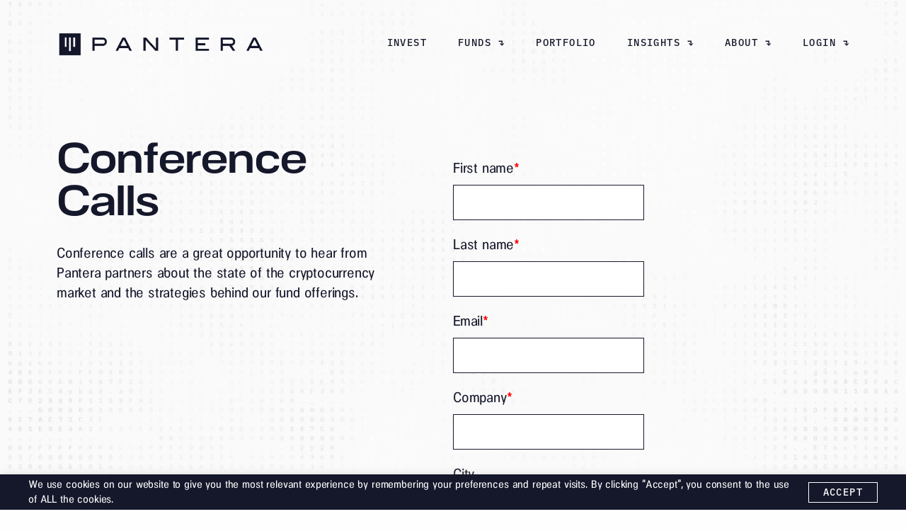

--- FILE ---
content_type: text/html; charset=UTF-8
request_url: https://panteracapital.com/future-conference-calls/
body_size: 21020
content:
<!DOCTYPE html>
<html lang="en_US">
<head>
    <!-- Start of HubSpot Embed Code -->
<script type="text/javascript" id="hs-script-loader" async defer src="//js.hs-scripts.com/4359599.js"></script>
<!-- End of HubSpot Embed Code -->	

<!-- Global site tag (gtag.js) - Google Analytics -->
<script async src="https://www.googletagmanager.com/gtag/js?id=UA-172964977-1"></script>
<script>
  window.dataLayer = window.dataLayer || [];
  function gtag(){dataLayer.push(arguments);}
  gtag('js', new Date());

  gtag('config', 'UA-172964977-1');
</script>



<!-- Start of LinkedIn Embed Code -->
<script type="text/javascript">
_linkedin_partner_id = "3661714";
window._linkedin_data_partner_ids = window._linkedin_data_partner_ids || [];
window._linkedin_data_partner_ids.push(_linkedin_partner_id);
</script><script type="text/javascript">
(function(l) {
if (!l){window.lintrk = function(a,b){window.lintrk.q.push([a,b])};
window.lintrk.q=[]}
var s = document.getElementsByTagName("script")[0];
var b = document.createElement("script");
b.type = "text/javascript";b.async = true;
b.src = "https://snap.licdn.com/li.lms-analytics/insight.min.js";
s.parentNode.insertBefore(b, s);})(window.lintrk);
</script>
<noscript>
<img height="1" width="1" style="display:none;" alt="" src="https://px.ads.linkedin.com/collect/?pid=3661714&fmt=gif" />
</noscript>


<script type="text/javascript"> _linkedin_partner_id = "8529969"; window._linkedin_data_partner_ids = window._linkedin_data_partner_ids || []; window._linkedin_data_partner_ids.push(_linkedin_partner_id); </script><script type="text/javascript"> (function(l) { if (!l){window.lintrk = function(a,b){window.lintrk.q.push([a,b])}; window.lintrk.q=[]} var s = document.getElementsByTagName("script")[0]; var b = document.createElement("script"); b.type = "text/javascript";b.async = true; b.src = "https://snap.licdn.com/li.lms-analytics/insight.min.js"; s.parentNode.insertBefore(b, s);})(window.lintrk); </script> <noscript> <img height="1" width="1" style="display:none;" alt="" src="https://px.ads.linkedin.com/collect/?pid=8529969&fmt=gif" /> </noscript>
    <title>Future conference calls | Pantera</title>

    <meta charset="UTF-8">
    <meta name="viewport" content="initial-scale=1, maximum-scale=1">
    <meta name='robots' content='index, follow, max-image-preview:large, max-snippet:-1, max-video-preview:-1' />

            <script data-no-defer="1" data-ezscrex="false" data-cfasync="false" data-pagespeed-no-defer data-cookieconsent="ignore">
                var ctPublicFunctions = {"_ajax_nonce":"00223cf784","_rest_nonce":"8934804cc1","_ajax_url":"\/wp-admin\/admin-ajax.php","_rest_url":"https:\/\/panteracapital.com\/wp-json\/","data__cookies_type":"alternative","data__ajax_type":"rest","data__bot_detector_enabled":1,"data__frontend_data_log_enabled":1,"cookiePrefix":"","wprocket_detected":false,"host_url":"panteracapital.com","text__ee_click_to_select":"Click to select the whole data","text__ee_original_email":"The complete one is","text__ee_got_it":"Got it","text__ee_blocked":"Blocked","text__ee_cannot_connect":"Cannot connect","text__ee_cannot_decode":"Can not decode email. Unknown reason","text__ee_email_decoder":"CleanTalk email decoder","text__ee_wait_for_decoding":"The magic is on the way!","text__ee_decoding_process":"Please wait a few seconds while we decode the contact data."}
            </script>
        
            <script data-no-defer="1" data-ezscrex="false" data-cfasync="false" data-pagespeed-no-defer data-cookieconsent="ignore">
                var ctPublic = {"_ajax_nonce":"00223cf784","settings__forms__check_internal":0,"settings__forms__check_external":0,"settings__forms__force_protection":0,"settings__forms__search_test":1,"settings__forms__wc_add_to_cart":0,"settings__data__bot_detector_enabled":1,"settings__sfw__anti_crawler":0,"blog_home":"https:\/\/panteracapital.com\/","pixel__setting":"3","pixel__enabled":true,"pixel__url":"https:\/\/moderate11-v4.cleantalk.org\/pixel\/7e1767616448e0cbd26c5f0c25ae56d7.gif","data__email_check_before_post":1,"data__email_check_exist_post":1,"data__cookies_type":"alternative","data__key_is_ok":false,"data__visible_fields_required":true,"wl_brandname":"Anti-Spam by CleanTalk","wl_brandname_short":"CleanTalk","ct_checkjs_key":"2e0a4bc58021892700c093af8e60f9c14c35c80fbbd185a23fde5ab2e4a76196","emailEncoderPassKey":"f7100683cf50d1671d46cedba21c0246","bot_detector_forms_excluded":"W10=","advancedCacheExists":false,"varnishCacheExists":true,"wc_ajax_add_to_cart":false}
            </script>
        
	<!-- This site is optimized with the Yoast SEO Premium plugin v26.4 (Yoast SEO v26.6) - https://yoast.com/wordpress/plugins/seo/ -->
	<link rel="canonical" href="https://panteracapital.com/future-conference-calls/" />
	<meta property="og:locale" content="en_US" />
	<meta property="og:type" content="article" />
	<meta property="og:title" content="Future conference calls" />
	<meta property="og:description" content="&nbsp; &nbsp; &nbsp; &nbsp;" />
	<meta property="og:url" content="https://panteracapital.com/future-conference-calls/" />
	<meta property="og:site_name" content="Pantera" />
	<meta property="article:modified_time" content="2022-11-07T19:34:57+00:00" />
	<meta property="og:image" content="https://panteracapital.com/wp-content/uploads/2021/04/PANTERA_WEB_LOGOTYPE_LIGHT_ON_DARK-1.jpg" />
	<meta property="og:image:width" content="1200" />
	<meta property="og:image:height" content="630" />
	<meta property="og:image:type" content="image/jpeg" />
	<meta name="twitter:card" content="summary_large_image" />
	<script type="application/ld+json" class="yoast-schema-graph">{"@context":"https://schema.org","@graph":[{"@type":"WebPage","@id":"https://panteracapital.com/future-conference-calls/","url":"https://panteracapital.com/future-conference-calls/","name":"Future conference calls | Pantera","isPartOf":{"@id":"https://panteracapital.com/#website"},"datePublished":"2021-03-17T21:13:13+00:00","dateModified":"2022-11-07T19:34:57+00:00","breadcrumb":{"@id":"https://panteracapital.com/future-conference-calls/#breadcrumb"},"inLanguage":"en-US","potentialAction":[{"@type":"ReadAction","target":["https://panteracapital.com/future-conference-calls/"]}]},{"@type":"BreadcrumbList","@id":"https://panteracapital.com/future-conference-calls/#breadcrumb","itemListElement":[{"@type":"ListItem","position":1,"name":"Home","item":"https://panteracapital.com/"},{"@type":"ListItem","position":2,"name":"Future conference calls"}]},{"@type":"WebSite","@id":"https://panteracapital.com/#website","url":"https://panteracapital.com/","name":"Pantera","description":"Pantera Capital","publisher":{"@id":"https://panteracapital.com/#organization"},"potentialAction":[{"@type":"SearchAction","target":{"@type":"EntryPoint","urlTemplate":"https://panteracapital.com/?s={search_term_string}"},"query-input":{"@type":"PropertyValueSpecification","valueRequired":true,"valueName":"search_term_string"}}],"inLanguage":"en-US"},{"@type":"Organization","@id":"https://panteracapital.com/#organization","name":"Pantera Capital","url":"https://panteracapital.com/","logo":{"@type":"ImageObject","inLanguage":"en-US","@id":"https://panteracapital.com/#/schema/logo/image/","url":"https://panteracapital.com/wp-content/uploads/2021/04/PANTERA_WEB_LOGOTYPE_LIGHT_ON_DARK-1.jpg","contentUrl":"https://panteracapital.com/wp-content/uploads/2021/04/PANTERA_WEB_LOGOTYPE_LIGHT_ON_DARK-1.jpg","width":1200,"height":630,"caption":"Pantera Capital"},"image":{"@id":"https://panteracapital.com/#/schema/logo/image/"}}]}</script>
	<!-- / Yoast SEO Premium plugin. -->


<link rel='dns-prefetch' href='//js.hsforms.net' />
<link rel='dns-prefetch' href='//panteracapital.com' />
<link rel='dns-prefetch' href='//fd.cleantalk.org' />
<link rel='dns-prefetch' href='//js.hs-scripts.com' />
<link rel="alternate" title="oEmbed (JSON)" type="application/json+oembed" href="https://panteracapital.com/wp-json/oembed/1.0/embed?url=https%3A%2F%2Fpanteracapital.com%2Ffuture-conference-calls%2F" />
<link rel="alternate" title="oEmbed (XML)" type="text/xml+oembed" href="https://panteracapital.com/wp-json/oembed/1.0/embed?url=https%3A%2F%2Fpanteracapital.com%2Ffuture-conference-calls%2F&#038;format=xml" />
<style id='wp-img-auto-sizes-contain-inline-css' type='text/css'>
img:is([sizes=auto i],[sizes^="auto," i]){contain-intrinsic-size:3000px 1500px}
/*# sourceURL=wp-img-auto-sizes-contain-inline-css */
</style>
<style id='wp-emoji-styles-inline-css' type='text/css'>

	img.wp-smiley, img.emoji {
		display: inline !important;
		border: none !important;
		box-shadow: none !important;
		height: 1em !important;
		width: 1em !important;
		margin: 0 0.07em !important;
		vertical-align: -0.1em !important;
		background: none !important;
		padding: 0 !important;
	}
/*# sourceURL=wp-emoji-styles-inline-css */
</style>
<link rel='stylesheet' id='cleantalk-public-css-css' href='https://panteracapital.com/wp-content/plugins/cleantalk-spam-protect/css/cleantalk-public.min.css?ver=6.69.2_1767214089' type='text/css' media='all' />
<link rel='stylesheet' id='cleantalk-email-decoder-css-css' href='https://panteracapital.com/wp-content/plugins/cleantalk-spam-protect/css/cleantalk-email-decoder.min.css?ver=6.69.2_1767214089' type='text/css' media='all' />
<link rel='stylesheet' id='cookie-law-info-css' href='https://panteracapital.com/wp-content/plugins/cookie-law-info/legacy/public/css/cookie-law-info-public.css?ver=3.3.8' type='text/css' media='all' />
<link rel='stylesheet' id='cookie-law-info-gdpr-css' href='https://panteracapital.com/wp-content/plugins/cookie-law-info/legacy/public/css/cookie-law-info-gdpr.css?ver=3.3.8' type='text/css' media='all' />
<link rel='stylesheet' id='shopwp-styles-frontend-all-css' href='https://panteracapital.com/wp-content/plugins/shopwp-pro/dist/public.min.css?ver=1767214089' type='text/css' media='all' />
<script type="text/javascript" src="https://panteracapital.com/wp-content/plugins/cleantalk-spam-protect/js/apbct-public-bundle.min.js?ver=6.69.2_1767214089" id="apbct-public-bundle.min-js-js"></script>
<script type="text/javascript" src="https://fd.cleantalk.org/ct-bot-detector-wrapper.js?ver=6.69.2" id="ct_bot_detector-js" defer="defer" data-wp-strategy="defer"></script>
<script type="text/javascript" src="https://panteracapital.com/wp-includes/js/jquery/jquery.min.js?ver=3.7.1" id="jquery-core-js"></script>
<script type="text/javascript" src="https://panteracapital.com/wp-includes/js/jquery/jquery-migrate.min.js?ver=3.4.1" id="jquery-migrate-js"></script>
<script type="text/javascript" id="cookie-law-info-js-extra">
/* <![CDATA[ */
var Cli_Data = {"nn_cookie_ids":[],"cookielist":[],"non_necessary_cookies":[],"ccpaEnabled":"","ccpaRegionBased":"","ccpaBarEnabled":"","strictlyEnabled":["necessary","obligatoire"],"ccpaType":"gdpr","js_blocking":"1","custom_integration":"","triggerDomRefresh":"","secure_cookies":""};
var cli_cookiebar_settings = {"animate_speed_hide":"500","animate_speed_show":"500","background":"#FFF","border":"#b1a6a6c2","border_on":"","button_1_button_colour":"#15182b","button_1_button_hover":"#111322","button_1_link_colour":"#fff","button_1_as_button":"1","button_1_new_win":"","button_2_button_colour":"#333","button_2_button_hover":"#292929","button_2_link_colour":"#444","button_2_as_button":"","button_2_hidebar":"","button_3_button_colour":"#15182b","button_3_button_hover":"#111322","button_3_link_colour":"#fff","button_3_as_button":"1","button_3_new_win":"","button_4_button_colour":"#000","button_4_button_hover":"#000000","button_4_link_colour":"#333333","button_4_as_button":"","button_7_button_colour":"#61a229","button_7_button_hover":"#4e8221","button_7_link_colour":"#fff","button_7_as_button":"1","button_7_new_win":"","font_family":"inherit","header_fix":"","notify_animate_hide":"1","notify_animate_show":"","notify_div_id":"#cookie-law-info-bar","notify_position_horizontal":"right","notify_position_vertical":"bottom","scroll_close":"","scroll_close_reload":"","accept_close_reload":"","reject_close_reload":"","showagain_tab":"","showagain_background":"#fff","showagain_border":"#000","showagain_div_id":"#cookie-law-info-again","showagain_x_position":"100px","text":"#333333","show_once_yn":"","show_once":"10000","logging_on":"","as_popup":"","popup_overlay":"1","bar_heading_text":"","cookie_bar_as":"banner","popup_showagain_position":"bottom-right","widget_position":"left"};
var log_object = {"ajax_url":"https://panteracapital.com/wp-admin/admin-ajax.php"};
//# sourceURL=cookie-law-info-js-extra
/* ]]> */
</script>
<script type="text/javascript" src="https://panteracapital.com/wp-content/plugins/cookie-law-info/legacy/public/js/cookie-law-info-public.js?ver=3.3.8" id="cookie-law-info-js"></script>
<script type="text/javascript" id="track-the-click-js-extra">
/* <![CDATA[ */
var ajax_var = {"nonce":"8934804cc1"};
var ttc_data = {"proBeacon":""};
//# sourceURL=track-the-click-js-extra
/* ]]> */
</script>
<script type="text/javascript" src="https://panteracapital.com/wp-content/plugins/track-the-click/public/js/track-the-click-public.js?ver=0.4.0" id="track-the-click-js" data-noptimize="true" data-no-optimize="1"></script>
<script type="text/javascript" id="track-the-click-js-after" data-noptimize="true" data-no-optimize="1">
/* <![CDATA[ */
function getHomeURL() {return "https://panteracapital.com";}
function getPostID() {return 1056;}
function showClickCounts() {return false;}

//# sourceURL=track-the-click-js-after
/* ]]> */
</script>
<link rel="https://api.w.org/" href="https://panteracapital.com/wp-json/" /><link rel="alternate" title="JSON" type="application/json" href="https://panteracapital.com/wp-json/wp/v2/pages/1056" /><link rel="EditURI" type="application/rsd+xml" title="RSD" href="https://panteracapital.com/xmlrpc.php?rsd" />
<meta name="generator" content="WordPress 6.9" />
<link rel='shortlink' href='https://panteracapital.com/?p=1056' />
			<!-- DO NOT COPY THIS SNIPPET! Start of Page Analytics Tracking for HubSpot WordPress plugin v11.3.33-->
			<script class="hsq-set-content-id" data-content-id="standard-page">
				var _hsq = _hsq || [];
				_hsq.push(["setContentType", "standard-page"]);
			</script>
			<!-- DO NOT COPY THIS SNIPPET! End of Page Analytics Tracking for HubSpot WordPress plugin -->
					<style type="text/css" id="wp-custom-css">
			



.grid-x .form.hide {
	display: block!important;
}

.recorded {
	display:none
}

.my_button {
	width: 20%;
padding: 10px;
cursor: pointer;
text-align: center;
display: inline-block;
cursor: pointer;
	text-decoration: none!important;
list-style: none;
line-height: 1.7;
font-size: 1.4rem;
font-weight: 500;
font-family: "IBM Plex Mono", monospace;
letter-spacing: 0.14rem;
text-transform: uppercase;
	border: 1px solid #15182B;
transition: background-color 0.3s ease;
	background-color: white;
}

.my_button:hover {
	background-color: #E9B737;
	color: black!important;
}


.my_container {
	width: 100%;
	text-align: center;
}

.title-keep-discovery-products {
	font-size: 0px!important
}

.title-keep-discovery-products:before {
	content: "Keep Discovering";
	font-size: 2rem;
}

.product-info-price:after {
	content: "0";
	margin-left: -8px
}

.nav-logo svg {
	width: 0px;
}

.nav-logo {
	width: 365px!important;
	height: 125px!important;
	background: url('https://panteracapital.com/wp-content/uploads/2022/09/PAN_HORIZONTAL_LOGO.png');
	background-size: 365px 125px;
	background-repeat: no-repeat;
	margin-left: -3.5em;
	transition: .3s;
	-webkit-transition: .3s ease;
}

.nav-logo:hover {
	width: 365px!important;
	height: 125px!important;
	background: url('https://panteracapital.com/wp-content/uploads/2022/09/YELLOW_PAN_LOGO.png');
	background-size: 365px 125px;
	background-repeat: no-repeat;
	margin-left: -3.5em;
	transition: .3s;
	-webkit-transition: .3s ease;
}

#past-summits #singapore:hover {
	content: url('https://panteracapital.com/wp-content/uploads/2023/07/2022-Asia_Cardyellow-1-scaled.jpg')
}

#past-summits #sf:hover {
	content: url('https://panteracapital.com/wp-content/uploads/2023/07/2022-SF_CardYellow-scaled.jpg')
}




/* .homepage-hero h1 {
	font-size: 6em!important;
}
 */


@media screen and (max-width: 1030px) {
  .nav-logo {
	background:none;
	margin-left: 0em;
}
	.nav-logo:hover {
	background:none;
	margin-left: 0em;
}
	.nav-logo svg{
		width: 80px!important
	}
}


@media screen and (max-width: 768px) {
  /* For mobile phones: */
  [class*="my_container"] {
    width: 100%;
  }
	#banner-text {
		font-size: 1.1em!important;
	}
}

@media screen and (max-width: 768px) {
  /* For mobile phones: */
  [class*="my_button"] {
    width: 100%;
  }
	#banner-text {
		font-size: 1.1em!important;
	}
}

@media screen and (max-width: 700px) {
  /* For mobile phones: */
	.nav-logo svg {
		display: none;
	}

	.nav-logo {
		width: 365px!important;
		height: 125px!important;
		background: url('https://panteracapital.com/wp-content/uploads/2022/09/PAN_HORIZONTAL_LOGO.png');
		background-size: 365px 125px;
		background-repeat: no-repeat;
		margin-left: -4.5em;
		margin-top: -4em;
		transition: .3s;
	-webkit-transition: .3s ease;
	}
	
	.nav-logo:hover {
	width: 365px!important;
	height: 125px!important;
	background: url('https://panteracapital.com/wp-content/uploads/2022/09/YELLOW_PAN_LOGO.png');
	background-size: 365px 125px;
	background-repeat: no-repeat;
	margin-left: -4.5em;
		margin-top: -4em;
	transition: .3s;
	-webkit-transition: .3s ease;
}
	#summit-2023 {
		margin-bottom: -4rem;
		margin-top: 5rem;
		line-height: 5rem;
	}
	
	#summit-year {
		font-size: 5em;
	}
	
	#banner-text {
		font-size: 1.1em!important;
	}
	
	#past-summits img {
		max-width:350%!important;
		width: 340%!important;
	}

	
  
}

@media screen and (max-width: 645px) {
	#summit-2023 {
		margin-bottom: -4rem;
		margin-top: 5rem;
		line-height: 5rem;
	}
	#summit-year {
		font-size: 5em;
	}
	
	#banner-text {
		font-size: 1.1em!important;
	}
	
	.topic #topic-title {
		margin-left: 15%!important;
		width:70%!important;
		margin-top: -10rem!important;
	}
	
	#topic-video {
		margin-left: 0rem!important;
		margin-top: 0!important;
		text-align: center!important;
	}
	
	#topic-video #video-frame {
		width: 80%;
		height:100%;
	}
	
	#topic-companies {
		width: 55%!important;
		margin-left: 8rem!important;
		margin-bottom: -49rem!important;
	}
	
	#topic-people {
		margin-left: 0rem!important;
		margin-bottom: -40rem!important;
	}
	

	
}

@media screen and (max-width: 350px) {
  /* For mobile phones: */
  .nav-logo {
		background:none;
		margin-left: 0em;
		margin-top: 0em;
	}
	.nav-logo svg{
		display: block;
/* 		width: 80px!important */
	}
	
	#banner-text {
		font-size: 1.1em!important;
	}
	
	#summit-2023 {
		margin-bottom: -4rem;
		margin-top: 5rem;
		line-height: 5rem;
		font-size: .8rem;
	}
	
	.topic #topic-title {
		margin-left: 15%!important;
		width:70%!important;
		margin-top: -10rem!important;
	}
	
		#topic-video {
		margin-left: 0rem!important;
		margin-top: 0!important;
		text-align: center!important;
	}
	
	#topic-video #video-frame {
		width: 80%;
		height:100%;
	}
	
	#topic-companies {
		width: 55%!important;
		margin-left: 8rem!important;
		margin-bottom: -49rem!important;
	}
	
	#topic-people {
		margin-left: 0rem!important;
		margin-bottom: -40rem!important;
	}


}


@media screen and (max-width: 220px) {
  /* For mobile phones: */
  [class*="my_container"] {
    width: 100%;
  }
	#banner-text {
		font-size: 1.1em!important;
	}
}

@media screen and (max-width: 220px) {
  /* For mobile phones: */
  [class*="my_button"] {
    width: 100%;
  }
	#banner-text {
		font-size: 1.1em!important;
	}
}


body > main > section.single-post-hero > div > div > div.cell.large-3.medium-12.post-information > p:nth-child(3) {
	width: 50%
}

/* body > main > section.privacy-policy-content > div > div{
	background-color: white;
	padding-top: 5rem;
	padding-bottom: 10rem;
} */


.youtube-responsive-container {
position:relative;
padding-bottom:56.25%;
padding-top:30px;
height:0;
overflow:hidden;
}

.youtube-responsive-container iframe, .youtube-responsive-container object, .youtube-responsive-container embed {
position:absolute;
top:0;
left:0;
width:100%;
height:100%;
}


.video-container {
  display: flex;
  flex-wrap: wrap;
  justify-content: center;
}

.video-row {
  display: flex;
  justify-content: center;
  margin-bottom: 20px;

}

.video-row iframe {
  padding: 2rem;
	width: 45em;
	height: 25em;
}

@keyframes slide {
  0% {
    left: 0;
  }
  20% {
    left: 0;
  }
  25% {
    left: -100%;
  }
  45% {
    left: -100%;
  }
  50% {
    left: -200%;
  }
  70% {
    left: -200%;
  }
  75% {
    left: -300%;
  }
  95% {
    left: -300%;
  }
  100% {
    left: 0;
  }
}

* {
  box-sizing: border-box;
  scrollbar-color: transparent transparent; /* thumb and track color */
  scrollbar-width: 0px;
}

*::-webkit-scrollbar {
  width: 0;
}

*::-webkit-scrollbar-track {
  background: transparent;
}

*::-webkit-scrollbar-thumb {
  background: transparent;
  border: none;
}

* {
  -ms-overflow-style: none;
}

ol,
li {
  list-style: none;
  margin: 0;
  padding: 0;
}

.carousel {
  position: relative;
  padding-top: 45%;
  filter: drop-shadow(0 0 10px #0003);
  perspective: 100px;
}

.carousel__viewport {
  position: absolute;
  top: 0;
  right: 0;
  bottom: 0;
  left: 0;
  display: flex;
  overflow-x: hidden;
  counter-reset: item;
}

.carousel__slide {
  position: relative;
  flex: 0 0 100%;
  width: 100%;
  counter-increment: item;
  overflow: hidden;
  background-size: cover;
  background-position: bottom center;
  animation: slide 15s infinite;
	backface-visibility: hidden;
}

.carousel__slide:nth-child(even) {
  background-color: #99f;
}

.carousel__slide:before {
/*   content: counter(item); */
  position: absolute;
  top: 50%;
  left: 50%;
  transform: translate3d(-50%, -40%, 70px);
  color: #fff;
  font-size: 2em;
}

.carousel__snapper {
  position: absolute;
  top: 0;
  left: 0;
  width: 100%;
  height: 100%;
}

.carousel__navigation {
  position: absolute;
  right: 0;
  bottom: 0;
  left: 0;
  text-align: center;
}

.carousel__navigation-list,
.carousel__navigation-item {
  display: inline-block;
}

.carousel__navigation-button {
  display: inline-block;
  width: 1.5rem;
  height: 1.5rem;
  background-color: #333;
  background-clip: content-box;
  border: 0.25rem solid transparent;
  border-radius: 50%;
  font-size: 0;
  transition: transform 0.1s;
}

.carousel::before,
.carousel::after,
.carousel__prev,
.carousel__next {
  position: absolute;
  top: 0;
  margin-top: 22%;
  width: 4rem;
  height: 4rem;
  transform: translateY(-50%);
  border-radius: 50%;
  font-size: 0;
  outline: 0;
}

.carousel::before,
.carousel__prev {
  left: -1rem;
}

.carousel::after,
.carousel__next {
  right: -1rem;
}

.carousel::before,
.carousel::after {
  content: '';
  z-index: 1;
  background-color: #333;
  background-size: 1.5rem 1.5rem;
  background-repeat: no-repeat;
  background-position: center center;
  color: #fff;
  font-size: 2.5rem;
  line-height: 4rem;
  text-align: center;
  pointer-events: none;
}

.carousel::before {
  background-image: url("data:image/svg+xml,%3Csvg viewBox='0 0 100 100' xmlns='http://www.w3.org/2000/svg'%3E%3Cpolygon points='0,50 80,100 80,0' fill='%23fff'/%3E%3C/svg%3E");
}

.carousel::after {
  background-image: url("data:image/svg+xml,%3Csvg viewBox='0 0 100 100' xmlns='http://www.w3.org/2000/svg'%3E%3Cpolygon points='100,50 20,100 20,0' fill='%23fff'/%3E%3C/svg%3E");
}

section .carousel img {
  max-width: 100%;
  max-height: 100%;
  object-fit: fill;
}


.grid-container .unselectable a:hover {
  color: inherit;
}
.youtube-responsive-container {
position:relative;
padding-bottom:56.25%;
padding-top:30px;
height:0;
overflow:hidden;
}

.youtube-responsive-container iframe, .youtube-responsive-container object, .youtube-responsive-container embed {
position:absolute;
top:0;
left:0;
width:100%;
height:100%;
}

.wp-video .mejs-container .mejs-controls {
    visibility: hidden;
}

.portfolio .container-posts .grid-container:after {
	content: "The investments or portfolio companies mentioned, referred to, or described on this page are not representative of all investments in vehicles managed by Pantera and there can be no assurance that the investments will be profitable or that other investments made in the future will have similar characteristics or results. Please note that this list reflects current as well as historical investments (save those portfolio companies (i) that have shut down without a liquidity event or exit and (ii) for which the equity has been written to zero without the corresponding receipt of another asset). Further, the list of investments is updated periodically, and as such may not reflect the most recent Pantera investments. Past results are not necessarily indicative of future results.";
	display: block;
	font-family: inherit;
	font-size: 1.5em;
	text-align: center;
	margin-top: 3rem;
	padding-bottom: 3rem;
	font-style: italic;
}

#fellowship-content {
	margin-top:-15em
}
.entry-content table {
    border: 0px;
}

		</style>
		

    <link rel="stylesheet" type="text/css" href="https://panteracapital.com/wp-content/themes/Pantera/dist/main.css?id=0cceef36f099628d363b">
    
    <link rel="apple-touch-icon" sizes="180x180" href="https://panteracapital.com/wp-content/themes/Pantera/dist/images/favicon/apple-touch-icon.png">
<link rel="icon" type="image/png" sizes="32x32" href="https://panteracapital.com/wp-content/themes/Pantera/dist/images/favicon/favicon-32x32.png">
<link rel="icon" type="image/png" sizes="16x16" href="https://panteracapital.com/wp-content/themes/Pantera/dist/images/favicon/favicon-16x16.png">
<link rel="manifest" href="https://panteracapital.com/wp-content/themes/Pantera/dist/images/favicon/site.webmanifest">
<link rel="mask-icon" href="https://panteracapital.com/wp-content/themes/Pantera/dist/images/favicon/safari-pinned-tab.svg" color="#000000">
<meta name="msapplication-TileColor" content="#000000">
<meta name="theme-color" content="#ffffff"><link rel='stylesheet' id='cookie-law-info-table-css' href='https://panteracapital.com/wp-content/plugins/cookie-law-info/legacy/public/css/cookie-law-info-table.css?ver=3.3.8' type='text/css' media='all' />
</head>

<body class="pantera">
        
    <header class="navigation ">
    <div class="desktop-navigation hide-for-small-only">
        <div class="grid-container">
            <div class="grid-x">
                <div class="cell auto">
                    <div class="nav-logo">
                        <svg width="88" height="88" viewBox="0 0 88 88" fill="none" xmlns="http://www.w3.org/2000/svg">
        <rect class="lines" width="88" height="88" fill="white"/>
        <path class="background" d="M88 0H0V88H88V0ZM30.1833 54.7621H21.7813V15.0757H30.1863V54.7621H30.1833ZM48.198 72.8344H39.796V15.0757H48.198V72.8344ZM66.2187 54.7621H57.8137V15.0757H66.2187V54.7621Z" fill="#15182B"/>
    </svg>
    
                    </div>
                </div>
                <div class="cell large-7 medium-10">
                    <div class="menu-list-container"><ul id="menu-navigation" class="menu-list"><li id="menu-item-1296" class="menu-item menu-item-type-post_type menu-item-object-page menu-item-1296"><a href="https://panteracapital.com/invest/">Invest</a><svg width="9" height="8" viewBox="0 0 9 8" xmlns="http://www.w3.org/2000/svg"><path d="M2.1 4.7l.9-.9 1.1 1.1.5.6h.1l-.1-1.2V1.9h-4V.6h5.3v3.7l-.1 1.2.6-.6 1.1-1.1.8.9-3.1 3.1z" fill="currentColor" fill-rule="nonzero"/></svg></li>
<li id="menu-item-435" class="menu-item menu-item-type-custom menu-item-object-custom menu-item-has-children menu-item-435"><a>Funds</a><svg width="9" height="8" viewBox="0 0 9 8" xmlns="http://www.w3.org/2000/svg"><path d="M2.1 4.7l.9-.9 1.1 1.1.5.6h.1l-.1-1.2V1.9h-4V.6h5.3v3.7l-.1 1.2.6-.6 1.1-1.1.8.9-3.1 3.1z" fill="currentColor" fill-rule="nonzero"/></svg>
<ul class="sub-menu">
	<li id="menu-item-125" class="menu-item menu-item-type-post_type menu-item-object-page menu-item-125"><a href="https://panteracapital.com/funds/">Overview</a><svg width="9" height="8" viewBox="0 0 9 8" xmlns="http://www.w3.org/2000/svg"><path d="M2.1 4.7l.9-.9 1.1 1.1.5.6h.1l-.1-1.2V1.9h-4V.6h5.3v3.7l-.1 1.2.6-.6 1.1-1.1.8.9-3.1 3.1z" fill="currentColor" fill-rule="nonzero"/></svg></li>
	<li id="menu-item-2239" class="menu-item menu-item-type-custom menu-item-object-custom menu-item-2239"><a href="https://panteracapital.com/funds/pantera-fund-v/">Fund V</a><svg width="9" height="8" viewBox="0 0 9 8" xmlns="http://www.w3.org/2000/svg"><path d="M2.1 4.7l.9-.9 1.1 1.1.5.6h.1l-.1-1.2V1.9h-4V.6h5.3v3.7l-.1 1.2.6-.6 1.1-1.1.8.9-3.1 3.1z" fill="currentColor" fill-rule="nonzero"/></svg></li>
	<li id="menu-item-273" class="menu-item menu-item-type-post_type menu-item-object-fund menu-item-273"><a href="https://panteracapital.com/funds/liquid-token-fund/">Liquid Token</a><svg width="9" height="8" viewBox="0 0 9 8" xmlns="http://www.w3.org/2000/svg"><path d="M2.1 4.7l.9-.9 1.1 1.1.5.6h.1l-.1-1.2V1.9h-4V.6h5.3v3.7l-.1 1.2.6-.6 1.1-1.1.8.9-3.1 3.1z" fill="currentColor" fill-rule="nonzero"/></svg></li>
	<li id="menu-item-272" class="menu-item menu-item-type-post_type menu-item-object-fund menu-item-272"><a href="https://panteracapital.com/funds/early-stage-token-fund/">Early-Stage Token</a><svg width="9" height="8" viewBox="0 0 9 8" xmlns="http://www.w3.org/2000/svg"><path d="M2.1 4.7l.9-.9 1.1 1.1.5.6h.1l-.1-1.2V1.9h-4V.6h5.3v3.7l-.1 1.2.6-.6 1.1-1.1.8.9-3.1 3.1z" fill="currentColor" fill-rule="nonzero"/></svg></li>
	<li id="menu-item-274" class="menu-item menu-item-type-post_type menu-item-object-fund menu-item-274"><a href="https://panteracapital.com/funds/bitcoin-fund/">Bitcoin</a><svg width="9" height="8" viewBox="0 0 9 8" xmlns="http://www.w3.org/2000/svg"><path d="M2.1 4.7l.9-.9 1.1 1.1.5.6h.1l-.1-1.2V1.9h-4V.6h5.3v3.7l-.1 1.2.6-.6 1.1-1.1.8.9-3.1 3.1z" fill="currentColor" fill-rule="nonzero"/></svg></li>
	<li id="menu-item-275" class="menu-item menu-item-type-post_type menu-item-object-fund menu-item-275"><a href="https://panteracapital.com/funds/venture-fund/">Venture</a><svg width="9" height="8" viewBox="0 0 9 8" xmlns="http://www.w3.org/2000/svg"><path d="M2.1 4.7l.9-.9 1.1 1.1.5.6h.1l-.1-1.2V1.9h-4V.6h5.3v3.7l-.1 1.2.6-.6 1.1-1.1.8.9-3.1 3.1z" fill="currentColor" fill-rule="nonzero"/></svg></li>
</ul>
</li>
<li id="menu-item-437" class="menu-item menu-item-type-post_type menu-item-object-page menu-item-437"><a href="https://panteracapital.com/portfolio/">Portfolio</a><svg width="9" height="8" viewBox="0 0 9 8" xmlns="http://www.w3.org/2000/svg"><path d="M2.1 4.7l.9-.9 1.1 1.1.5.6h.1l-.1-1.2V1.9h-4V.6h5.3v3.7l-.1 1.2.6-.6 1.1-1.1.8.9-3.1 3.1z" fill="currentColor" fill-rule="nonzero"/></svg></li>
<li id="menu-item-440" class="menu-item menu-item-type-post_type menu-item-object-page menu-item-has-children menu-item-440"><a href="https://panteracapital.com/insights/">Insights</a><svg width="9" height="8" viewBox="0 0 9 8" xmlns="http://www.w3.org/2000/svg"><path d="M2.1 4.7l.9-.9 1.1 1.1.5.6h.1l-.1-1.2V1.9h-4V.6h5.3v3.7l-.1 1.2.6-.6 1.1-1.1.8.9-3.1 3.1z" fill="currentColor" fill-rule="nonzero"/></svg>
<ul class="sub-menu">
	<li id="menu-item-2179" class="menu-item menu-item-type-post_type menu-item-object-page menu-item-2179"><a href="https://panteracapital.com/insights/">Overview</a><svg width="9" height="8" viewBox="0 0 9 8" xmlns="http://www.w3.org/2000/svg"><path d="M2.1 4.7l.9-.9 1.1 1.1.5.6h.1l-.1-1.2V1.9h-4V.6h5.3v3.7l-.1 1.2.6-.6 1.1-1.1.8.9-3.1 3.1z" fill="currentColor" fill-rule="nonzero"/></svg></li>
	<li id="menu-item-6313" class="menu-item menu-item-type-custom menu-item-object-custom menu-item-6313"><a href="https://panteracapital.com/blockchain-letter/">Blockchain Letter</a><svg width="9" height="8" viewBox="0 0 9 8" xmlns="http://www.w3.org/2000/svg"><path d="M2.1 4.7l.9-.9 1.1 1.1.5.6h.1l-.1-1.2V1.9h-4V.6h5.3v3.7l-.1 1.2.6-.6 1.1-1.1.8.9-3.1 3.1z" fill="currentColor" fill-rule="nonzero"/></svg></li>
	<li id="menu-item-6662" class="menu-item menu-item-type-custom menu-item-object-custom menu-item-6662"><a href="https://panteracapital.com/conference-call/">Conference Calls</a><svg width="9" height="8" viewBox="0 0 9 8" xmlns="http://www.w3.org/2000/svg"><path d="M2.1 4.7l.9-.9 1.1 1.1.5.6h.1l-.1-1.2V1.9h-4V.6h5.3v3.7l-.1 1.2.6-.6 1.1-1.1.8.9-3.1 3.1z" fill="currentColor" fill-rule="nonzero"/></svg></li>
	<li id="menu-item-2118" class="menu-item menu-item-type-custom menu-item-object-custom menu-item-2118"><a href="https://panteracapital.com/article/">Blog</a><svg width="9" height="8" viewBox="0 0 9 8" xmlns="http://www.w3.org/2000/svg"><path d="M2.1 4.7l.9-.9 1.1 1.1.5.6h.1l-.1-1.2V1.9h-4V.6h5.3v3.7l-.1 1.2.6-.6 1.1-1.1.8.9-3.1 3.1z" fill="currentColor" fill-rule="nonzero"/></svg></li>
	<li id="menu-item-2117" class="menu-item menu-item-type-post_type menu-item-object-page menu-item-2117"><a href="https://panteracapital.com/press/">Press</a><svg width="9" height="8" viewBox="0 0 9 8" xmlns="http://www.w3.org/2000/svg"><path d="M2.1 4.7l.9-.9 1.1 1.1.5.6h.1l-.1-1.2V1.9h-4V.6h5.3v3.7l-.1 1.2.6-.6 1.1-1.1.8.9-3.1 3.1z" fill="currentColor" fill-rule="nonzero"/></svg></li>
	<li id="menu-item-6461" class="menu-item menu-item-type-custom menu-item-object-custom menu-item-6461"><a href="https://summit.panteracapital.com/">Summit</a><svg width="9" height="8" viewBox="0 0 9 8" xmlns="http://www.w3.org/2000/svg"><path d="M2.1 4.7l.9-.9 1.1 1.1.5.6h.1l-.1-1.2V1.9h-4V.6h5.3v3.7l-.1 1.2.6-.6 1.1-1.1.8.9-3.1 3.1z" fill="currentColor" fill-rule="nonzero"/></svg></li>
</ul>
</li>
<li id="menu-item-8" class="menu-item menu-item-type-custom menu-item-object-custom menu-item-has-children menu-item-8"><a target="_blank">About</a><svg width="9" height="8" viewBox="0 0 9 8" xmlns="http://www.w3.org/2000/svg"><path d="M2.1 4.7l.9-.9 1.1 1.1.5.6h.1l-.1-1.2V1.9h-4V.6h5.3v3.7l-.1 1.2.6-.6 1.1-1.1.8.9-3.1 3.1z" fill="currentColor" fill-rule="nonzero"/></svg>
<ul class="sub-menu">
	<li id="menu-item-438" class="menu-item menu-item-type-post_type menu-item-object-page menu-item-438"><a href="https://panteracapital.com/firm/">The Firm</a><svg width="9" height="8" viewBox="0 0 9 8" xmlns="http://www.w3.org/2000/svg"><path d="M2.1 4.7l.9-.9 1.1 1.1.5.6h.1l-.1-1.2V1.9h-4V.6h5.3v3.7l-.1 1.2.6-.6 1.1-1.1.8.9-3.1 3.1z" fill="currentColor" fill-rule="nonzero"/></svg></li>
	<li id="menu-item-631" class="menu-item menu-item-type-post_type menu-item-object-page menu-item-631"><a href="https://panteracapital.com/team/">The Team</a><svg width="9" height="8" viewBox="0 0 9 8" xmlns="http://www.w3.org/2000/svg"><path d="M2.1 4.7l.9-.9 1.1 1.1.5.6h.1l-.1-1.2V1.9h-4V.6h5.3v3.7l-.1 1.2.6-.6 1.1-1.1.8.9-3.1 3.1z" fill="currentColor" fill-rule="nonzero"/></svg></li>
	<li id="menu-item-886" class="menu-item menu-item-type-custom menu-item-object-custom menu-item-886"><a target="_blank" href="https://jobs.panteracapital.com/">Careers</a><svg width="9" height="8" viewBox="0 0 9 8" xmlns="http://www.w3.org/2000/svg"><path d="M2.1 4.7l.9-.9 1.1 1.1.5.6h.1l-.1-1.2V1.9h-4V.6h5.3v3.7l-.1 1.2.6-.6 1.1-1.1.8.9-3.1 3.1z" fill="currentColor" fill-rule="nonzero"/></svg></li>
	<li id="menu-item-439" class="menu-item menu-item-type-post_type menu-item-object-page menu-item-439"><a href="https://panteracapital.com/contact/">Contact Us</a><svg width="9" height="8" viewBox="0 0 9 8" xmlns="http://www.w3.org/2000/svg"><path d="M2.1 4.7l.9-.9 1.1 1.1.5.6h.1l-.1-1.2V1.9h-4V.6h5.3v3.7l-.1 1.2.6-.6 1.1-1.1.8.9-3.1 3.1z" fill="currentColor" fill-rule="nonzero"/></svg></li>
</ul>
</li>
<li id="menu-item-10" class="menu-item menu-item-type-custom menu-item-object-custom menu-item-has-children menu-item-10"><a>Login</a><svg width="9" height="8" viewBox="0 0 9 8" xmlns="http://www.w3.org/2000/svg"><path d="M2.1 4.7l.9-.9 1.1 1.1.5.6h.1l-.1-1.2V1.9h-4V.6h5.3v3.7l-.1 1.2.6-.6 1.1-1.1.8.9-3.1 3.1z" fill="currentColor" fill-rule="nonzero"/></svg>
<ul class="sub-menu">
	<li id="menu-item-1297" class="menu-item menu-item-type-custom menu-item-object-custom menu-item-1297"><a target="_blank" href="https://mgstover.altareturn.com/">Venture Funds</a><svg width="9" height="8" viewBox="0 0 9 8" xmlns="http://www.w3.org/2000/svg"><path d="M2.1 4.7l.9-.9 1.1 1.1.5.6h.1l-.1-1.2V1.9h-4V.6h5.3v3.7l-.1 1.2.6-.6 1.1-1.1.8.9-3.1 3.1z" fill="currentColor" fill-rule="nonzero"/></svg></li>
	<li id="menu-item-3956" class="menu-item menu-item-type-custom menu-item-object-custom menu-item-3956"><a target="_blank" href="https://portal.mgstover.com/">Hedge Funds</a><svg width="9" height="8" viewBox="0 0 9 8" xmlns="http://www.w3.org/2000/svg"><path d="M2.1 4.7l.9-.9 1.1 1.1.5.6h.1l-.1-1.2V1.9h-4V.6h5.3v3.7l-.1 1.2.6-.6 1.1-1.1.8.9-3.1 3.1z" fill="currentColor" fill-rule="nonzero"/></svg></li>
</ul>
</li>
</ul></div>
                </div>
            </div>
        </div>
    </div>
    <div class="mobile-navigation show-for-small-only">
        <div class="grid-container">
            <div class="grid-x">
                <div class="cell small-6">
                    <div class="nav-logo">
                        <a href="/">
                            <svg width="88" height="88" viewBox="0 0 88 88" fill="none" xmlns="http://www.w3.org/2000/svg">
        <rect class="lines" width="88" height="88" fill="white"/>
        <path class="background" d="M88 0H0V88H88V0ZM30.1833 54.7621H21.7813V15.0757H30.1863V54.7621H30.1833ZM48.198 72.8344H39.796V15.0757H48.198V72.8344ZM66.2187 54.7621H57.8137V15.0757H66.2187V54.7621Z" fill="#15182B"/>
    </svg>
    
                        </a>
                    </div>
                </div>
                <div class="cell small-6 flex-container align-right">
                    <div id="hamburger" class="hamburger-menu">
    <span class="hamburger-icon"></span>
</div>                </div>
            </div>
        </div>
    </div>
    <div class="mobile-menu-content show-for-small-only ">
        <div class="grid-container">
            <div class="grid-x">
                <div class="cell">
                    <div class="menu-list-container"><ul id="menu-main-nav-mobile" class="menu-list"><li id="menu-item-1293" class="menu-item menu-item-type-post_type menu-item-object-page menu-item-1293"><svg width="12" height="11" viewBox="0 0 12 11" xmlns="http://www.w3.org/2000/svg"><path d="M9.7 4.8L8.5 6 7 4.5l-.8-.9h-.1l.1 1.8v3.4H12v1.8H4.4V5.4l.1-1.8h-.1l-.8.9L2.1 6 .9 4.8 5.3.4z" fill="currentColor" fill-rule="nonzero"/></svg><a href="https://panteracapital.com/invest/">Invest</a>    <svg width="12" height="12" viewBox="0 0 12 12" xmlns="http://www.w3.org/2000/svg"><path d="M2.3 6.8l1.2-1.2L5 7.1l.8.9h.1l-.1-1.8V2.8H0V1h7.6v5.2L7.5 8h.1l.8-.9 1.5-1.5 1.2 1.2-4.4 4.4z" fill="currentColor" fill-rule="nonzero"/></svg></li>
<li id="menu-item-229" class="menu-item menu-item-type-custom menu-item-object-custom menu-item-has-children menu-item-229"><svg width="12" height="11" viewBox="0 0 12 11" xmlns="http://www.w3.org/2000/svg"><path d="M9.7 4.8L8.5 6 7 4.5l-.8-.9h-.1l.1 1.8v3.4H12v1.8H4.4V5.4l.1-1.8h-.1l-.8.9L2.1 6 .9 4.8 5.3.4z" fill="currentColor" fill-rule="nonzero"/></svg><a>Funds</a>    <svg width="12" height="12" viewBox="0 0 12 12" xmlns="http://www.w3.org/2000/svg"><path d="M2.3 6.8l1.2-1.2L5 7.1l.8.9h.1l-.1-1.8V2.8H0V1h7.6v5.2L7.5 8h.1l.8-.9 1.5-1.5 1.2 1.2-4.4 4.4z" fill="currentColor" fill-rule="nonzero"/></svg>
<ul class="sub-menu">
	<li id="menu-item-373" class="menu-item menu-item-type-post_type menu-item-object-page menu-item-373"><svg width="12" height="11" viewBox="0 0 12 11" xmlns="http://www.w3.org/2000/svg"><path d="M9.7 4.8L8.5 6 7 4.5l-.8-.9h-.1l.1 1.8v3.4H12v1.8H4.4V5.4l.1-1.8h-.1l-.8.9L2.1 6 .9 4.8 5.3.4z" fill="currentColor" fill-rule="nonzero"/></svg><a href="https://panteracapital.com/funds/">Overview</a>    <svg width="12" height="12" viewBox="0 0 12 12" xmlns="http://www.w3.org/2000/svg"><path d="M2.3 6.8l1.2-1.2L5 7.1l.8.9h.1l-.1-1.8V2.8H0V1h7.6v5.2L7.5 8h.1l.8-.9 1.5-1.5 1.2 1.2-4.4 4.4z" fill="currentColor" fill-rule="nonzero"/></svg></li>
	<li id="menu-item-2241" class="menu-item menu-item-type-custom menu-item-object-custom menu-item-2241"><svg width="12" height="11" viewBox="0 0 12 11" xmlns="http://www.w3.org/2000/svg"><path d="M9.7 4.8L8.5 6 7 4.5l-.8-.9h-.1l.1 1.8v3.4H12v1.8H4.4V5.4l.1-1.8h-.1l-.8.9L2.1 6 .9 4.8 5.3.4z" fill="currentColor" fill-rule="nonzero"/></svg><a href="https://panteracapital.com/funds/pantera-fund-v/">Fund V</a>    <svg width="12" height="12" viewBox="0 0 12 12" xmlns="http://www.w3.org/2000/svg"><path d="M2.3 6.8l1.2-1.2L5 7.1l.8.9h.1l-.1-1.8V2.8H0V1h7.6v5.2L7.5 8h.1l.8-.9 1.5-1.5 1.2 1.2-4.4 4.4z" fill="currentColor" fill-rule="nonzero"/></svg></li>
	<li id="menu-item-264" class="menu-item menu-item-type-post_type menu-item-object-fund menu-item-264"><svg width="12" height="11" viewBox="0 0 12 11" xmlns="http://www.w3.org/2000/svg"><path d="M9.7 4.8L8.5 6 7 4.5l-.8-.9h-.1l.1 1.8v3.4H12v1.8H4.4V5.4l.1-1.8h-.1l-.8.9L2.1 6 .9 4.8 5.3.4z" fill="currentColor" fill-rule="nonzero"/></svg><a href="https://panteracapital.com/funds/liquid-token-fund/">Liquid Token</a>    <svg width="12" height="12" viewBox="0 0 12 12" xmlns="http://www.w3.org/2000/svg"><path d="M2.3 6.8l1.2-1.2L5 7.1l.8.9h.1l-.1-1.8V2.8H0V1h7.6v5.2L7.5 8h.1l.8-.9 1.5-1.5 1.2 1.2-4.4 4.4z" fill="currentColor" fill-rule="nonzero"/></svg></li>
	<li id="menu-item-263" class="menu-item menu-item-type-post_type menu-item-object-fund menu-item-263"><svg width="12" height="11" viewBox="0 0 12 11" xmlns="http://www.w3.org/2000/svg"><path d="M9.7 4.8L8.5 6 7 4.5l-.8-.9h-.1l.1 1.8v3.4H12v1.8H4.4V5.4l.1-1.8h-.1l-.8.9L2.1 6 .9 4.8 5.3.4z" fill="currentColor" fill-rule="nonzero"/></svg><a href="https://panteracapital.com/funds/early-stage-token-fund/">Early-Stage Token</a>    <svg width="12" height="12" viewBox="0 0 12 12" xmlns="http://www.w3.org/2000/svg"><path d="M2.3 6.8l1.2-1.2L5 7.1l.8.9h.1l-.1-1.8V2.8H0V1h7.6v5.2L7.5 8h.1l.8-.9 1.5-1.5 1.2 1.2-4.4 4.4z" fill="currentColor" fill-rule="nonzero"/></svg></li>
	<li id="menu-item-265" class="menu-item menu-item-type-post_type menu-item-object-fund menu-item-265"><svg width="12" height="11" viewBox="0 0 12 11" xmlns="http://www.w3.org/2000/svg"><path d="M9.7 4.8L8.5 6 7 4.5l-.8-.9h-.1l.1 1.8v3.4H12v1.8H4.4V5.4l.1-1.8h-.1l-.8.9L2.1 6 .9 4.8 5.3.4z" fill="currentColor" fill-rule="nonzero"/></svg><a href="https://panteracapital.com/funds/bitcoin-fund/">Bitcoin</a>    <svg width="12" height="12" viewBox="0 0 12 12" xmlns="http://www.w3.org/2000/svg"><path d="M2.3 6.8l1.2-1.2L5 7.1l.8.9h.1l-.1-1.8V2.8H0V1h7.6v5.2L7.5 8h.1l.8-.9 1.5-1.5 1.2 1.2-4.4 4.4z" fill="currentColor" fill-rule="nonzero"/></svg></li>
	<li id="menu-item-266" class="menu-item menu-item-type-post_type menu-item-object-fund menu-item-266"><svg width="12" height="11" viewBox="0 0 12 11" xmlns="http://www.w3.org/2000/svg"><path d="M9.7 4.8L8.5 6 7 4.5l-.8-.9h-.1l.1 1.8v3.4H12v1.8H4.4V5.4l.1-1.8h-.1l-.8.9L2.1 6 .9 4.8 5.3.4z" fill="currentColor" fill-rule="nonzero"/></svg><a href="https://panteracapital.com/funds/venture-fund/">Venture</a>    <svg width="12" height="12" viewBox="0 0 12 12" xmlns="http://www.w3.org/2000/svg"><path d="M2.3 6.8l1.2-1.2L5 7.1l.8.9h.1l-.1-1.8V2.8H0V1h7.6v5.2L7.5 8h.1l.8-.9 1.5-1.5 1.2 1.2-4.4 4.4z" fill="currentColor" fill-rule="nonzero"/></svg></li>
</ul>
</li>
<li id="menu-item-431" class="menu-item menu-item-type-post_type menu-item-object-page menu-item-431"><svg width="12" height="11" viewBox="0 0 12 11" xmlns="http://www.w3.org/2000/svg"><path d="M9.7 4.8L8.5 6 7 4.5l-.8-.9h-.1l.1 1.8v3.4H12v1.8H4.4V5.4l.1-1.8h-.1l-.8.9L2.1 6 .9 4.8 5.3.4z" fill="currentColor" fill-rule="nonzero"/></svg><a href="https://panteracapital.com/portfolio/">Portfolio</a>    <svg width="12" height="12" viewBox="0 0 12 12" xmlns="http://www.w3.org/2000/svg"><path d="M2.3 6.8l1.2-1.2L5 7.1l.8.9h.1l-.1-1.8V2.8H0V1h7.6v5.2L7.5 8h.1l.8-.9 1.5-1.5 1.2 1.2-4.4 4.4z" fill="currentColor" fill-rule="nonzero"/></svg></li>
<li id="menu-item-434" class="menu-item menu-item-type-post_type menu-item-object-page menu-item-has-children menu-item-434"><svg width="12" height="11" viewBox="0 0 12 11" xmlns="http://www.w3.org/2000/svg"><path d="M9.7 4.8L8.5 6 7 4.5l-.8-.9h-.1l.1 1.8v3.4H12v1.8H4.4V5.4l.1-1.8h-.1l-.8.9L2.1 6 .9 4.8 5.3.4z" fill="currentColor" fill-rule="nonzero"/></svg><a href="https://panteracapital.com/insights/">Insights</a>    <svg width="12" height="12" viewBox="0 0 12 12" xmlns="http://www.w3.org/2000/svg"><path d="M2.3 6.8l1.2-1.2L5 7.1l.8.9h.1l-.1-1.8V2.8H0V1h7.6v5.2L7.5 8h.1l.8-.9 1.5-1.5 1.2 1.2-4.4 4.4z" fill="currentColor" fill-rule="nonzero"/></svg>
<ul class="sub-menu">
	<li id="menu-item-6314" class="menu-item menu-item-type-custom menu-item-object-custom menu-item-6314"><svg width="12" height="11" viewBox="0 0 12 11" xmlns="http://www.w3.org/2000/svg"><path d="M9.7 4.8L8.5 6 7 4.5l-.8-.9h-.1l.1 1.8v3.4H12v1.8H4.4V5.4l.1-1.8h-.1l-.8.9L2.1 6 .9 4.8 5.3.4z" fill="currentColor" fill-rule="nonzero"/></svg><a href="https://panteracapital.com/blockchain-letter/">Blockchain Letters</a>    <svg width="12" height="12" viewBox="0 0 12 12" xmlns="http://www.w3.org/2000/svg"><path d="M2.3 6.8l1.2-1.2L5 7.1l.8.9h.1l-.1-1.8V2.8H0V1h7.6v5.2L7.5 8h.1l.8-.9 1.5-1.5 1.2 1.2-4.4 4.4z" fill="currentColor" fill-rule="nonzero"/></svg></li>
	<li id="menu-item-6663" class="menu-item menu-item-type-custom menu-item-object-custom menu-item-6663"><svg width="12" height="11" viewBox="0 0 12 11" xmlns="http://www.w3.org/2000/svg"><path d="M9.7 4.8L8.5 6 7 4.5l-.8-.9h-.1l.1 1.8v3.4H12v1.8H4.4V5.4l.1-1.8h-.1l-.8.9L2.1 6 .9 4.8 5.3.4z" fill="currentColor" fill-rule="nonzero"/></svg><a href="https://panteracapital.com/conference-call/">Conference Calls</a>    <svg width="12" height="12" viewBox="0 0 12 12" xmlns="http://www.w3.org/2000/svg"><path d="M2.3 6.8l1.2-1.2L5 7.1l.8.9h.1l-.1-1.8V2.8H0V1h7.6v5.2L7.5 8h.1l.8-.9 1.5-1.5 1.2 1.2-4.4 4.4z" fill="currentColor" fill-rule="nonzero"/></svg></li>
	<li id="menu-item-2122" class="menu-item menu-item-type-custom menu-item-object-custom menu-item-2122"><svg width="12" height="11" viewBox="0 0 12 11" xmlns="http://www.w3.org/2000/svg"><path d="M9.7 4.8L8.5 6 7 4.5l-.8-.9h-.1l.1 1.8v3.4H12v1.8H4.4V5.4l.1-1.8h-.1l-.8.9L2.1 6 .9 4.8 5.3.4z" fill="currentColor" fill-rule="nonzero"/></svg><a target="_blank" href="https://panteracapital.com/article/">Blog</a>    <svg width="12" height="12" viewBox="0 0 12 12" xmlns="http://www.w3.org/2000/svg"><path d="M2.3 6.8l1.2-1.2L5 7.1l.8.9h.1l-.1-1.8V2.8H0V1h7.6v5.2L7.5 8h.1l.8-.9 1.5-1.5 1.2 1.2-4.4 4.4z" fill="currentColor" fill-rule="nonzero"/></svg></li>
	<li id="menu-item-2121" class="menu-item menu-item-type-post_type menu-item-object-page menu-item-2121"><svg width="12" height="11" viewBox="0 0 12 11" xmlns="http://www.w3.org/2000/svg"><path d="M9.7 4.8L8.5 6 7 4.5l-.8-.9h-.1l.1 1.8v3.4H12v1.8H4.4V5.4l.1-1.8h-.1l-.8.9L2.1 6 .9 4.8 5.3.4z" fill="currentColor" fill-rule="nonzero"/></svg><a href="https://panteracapital.com/press/">Press</a>    <svg width="12" height="12" viewBox="0 0 12 12" xmlns="http://www.w3.org/2000/svg"><path d="M2.3 6.8l1.2-1.2L5 7.1l.8.9h.1l-.1-1.8V2.8H0V1h7.6v5.2L7.5 8h.1l.8-.9 1.5-1.5 1.2 1.2-4.4 4.4z" fill="currentColor" fill-rule="nonzero"/></svg></li>
	<li id="menu-item-6460" class="menu-item menu-item-type-custom menu-item-object-custom menu-item-6460"><svg width="12" height="11" viewBox="0 0 12 11" xmlns="http://www.w3.org/2000/svg"><path d="M9.7 4.8L8.5 6 7 4.5l-.8-.9h-.1l.1 1.8v3.4H12v1.8H4.4V5.4l.1-1.8h-.1l-.8.9L2.1 6 .9 4.8 5.3.4z" fill="currentColor" fill-rule="nonzero"/></svg><a href="https://summit.panteracapital.com/">Summit</a>    <svg width="12" height="12" viewBox="0 0 12 12" xmlns="http://www.w3.org/2000/svg"><path d="M2.3 6.8l1.2-1.2L5 7.1l.8.9h.1l-.1-1.8V2.8H0V1h7.6v5.2L7.5 8h.1l.8-.9 1.5-1.5 1.2 1.2-4.4 4.4z" fill="currentColor" fill-rule="nonzero"/></svg></li>
</ul>
</li>
<li id="menu-item-236" class="menu-item menu-item-type-custom menu-item-object-custom menu-item-has-children menu-item-236"><svg width="12" height="11" viewBox="0 0 12 11" xmlns="http://www.w3.org/2000/svg"><path d="M9.7 4.8L8.5 6 7 4.5l-.8-.9h-.1l.1 1.8v3.4H12v1.8H4.4V5.4l.1-1.8h-.1l-.8.9L2.1 6 .9 4.8 5.3.4z" fill="currentColor" fill-rule="nonzero"/></svg><a>About</a>    <svg width="12" height="12" viewBox="0 0 12 12" xmlns="http://www.w3.org/2000/svg"><path d="M2.3 6.8l1.2-1.2L5 7.1l.8.9h.1l-.1-1.8V2.8H0V1h7.6v5.2L7.5 8h.1l.8-.9 1.5-1.5 1.2 1.2-4.4 4.4z" fill="currentColor" fill-rule="nonzero"/></svg>
<ul class="sub-menu">
	<li id="menu-item-432" class="menu-item menu-item-type-post_type menu-item-object-page menu-item-432"><svg width="12" height="11" viewBox="0 0 12 11" xmlns="http://www.w3.org/2000/svg"><path d="M9.7 4.8L8.5 6 7 4.5l-.8-.9h-.1l.1 1.8v3.4H12v1.8H4.4V5.4l.1-1.8h-.1l-.8.9L2.1 6 .9 4.8 5.3.4z" fill="currentColor" fill-rule="nonzero"/></svg><a href="https://panteracapital.com/firm/">The Firm</a>    <svg width="12" height="12" viewBox="0 0 12 12" xmlns="http://www.w3.org/2000/svg"><path d="M2.3 6.8l1.2-1.2L5 7.1l.8.9h.1l-.1-1.8V2.8H0V1h7.6v5.2L7.5 8h.1l.8-.9 1.5-1.5 1.2 1.2-4.4 4.4z" fill="currentColor" fill-rule="nonzero"/></svg></li>
	<li id="menu-item-630" class="menu-item menu-item-type-post_type menu-item-object-page menu-item-630"><svg width="12" height="11" viewBox="0 0 12 11" xmlns="http://www.w3.org/2000/svg"><path d="M9.7 4.8L8.5 6 7 4.5l-.8-.9h-.1l.1 1.8v3.4H12v1.8H4.4V5.4l.1-1.8h-.1l-.8.9L2.1 6 .9 4.8 5.3.4z" fill="currentColor" fill-rule="nonzero"/></svg><a href="https://panteracapital.com/team/">The Team</a>    <svg width="12" height="12" viewBox="0 0 12 12" xmlns="http://www.w3.org/2000/svg"><path d="M2.3 6.8l1.2-1.2L5 7.1l.8.9h.1l-.1-1.8V2.8H0V1h7.6v5.2L7.5 8h.1l.8-.9 1.5-1.5 1.2 1.2-4.4 4.4z" fill="currentColor" fill-rule="nonzero"/></svg></li>
	<li id="menu-item-887" class="menu-item menu-item-type-custom menu-item-object-custom menu-item-887"><svg width="12" height="11" viewBox="0 0 12 11" xmlns="http://www.w3.org/2000/svg"><path d="M9.7 4.8L8.5 6 7 4.5l-.8-.9h-.1l.1 1.8v3.4H12v1.8H4.4V5.4l.1-1.8h-.1l-.8.9L2.1 6 .9 4.8 5.3.4z" fill="currentColor" fill-rule="nonzero"/></svg><a target="_blank" href="https://jobs.panteracapital.com/">Careers</a>    <svg width="12" height="12" viewBox="0 0 12 12" xmlns="http://www.w3.org/2000/svg"><path d="M2.3 6.8l1.2-1.2L5 7.1l.8.9h.1l-.1-1.8V2.8H0V1h7.6v5.2L7.5 8h.1l.8-.9 1.5-1.5 1.2 1.2-4.4 4.4z" fill="currentColor" fill-rule="nonzero"/></svg></li>
	<li id="menu-item-433" class="menu-item menu-item-type-post_type menu-item-object-page menu-item-433"><svg width="12" height="11" viewBox="0 0 12 11" xmlns="http://www.w3.org/2000/svg"><path d="M9.7 4.8L8.5 6 7 4.5l-.8-.9h-.1l.1 1.8v3.4H12v1.8H4.4V5.4l.1-1.8h-.1l-.8.9L2.1 6 .9 4.8 5.3.4z" fill="currentColor" fill-rule="nonzero"/></svg><a href="https://panteracapital.com/contact/">Contact Us</a>    <svg width="12" height="12" viewBox="0 0 12 12" xmlns="http://www.w3.org/2000/svg"><path d="M2.3 6.8l1.2-1.2L5 7.1l.8.9h.1l-.1-1.8V2.8H0V1h7.6v5.2L7.5 8h.1l.8-.9 1.5-1.5 1.2 1.2-4.4 4.4z" fill="currentColor" fill-rule="nonzero"/></svg></li>
</ul>
</li>
<li id="menu-item-238" class="menu-item menu-item-type-custom menu-item-object-custom menu-item-has-children menu-item-238"><svg width="12" height="11" viewBox="0 0 12 11" xmlns="http://www.w3.org/2000/svg"><path d="M9.7 4.8L8.5 6 7 4.5l-.8-.9h-.1l.1 1.8v3.4H12v1.8H4.4V5.4l.1-1.8h-.1l-.8.9L2.1 6 .9 4.8 5.3.4z" fill="currentColor" fill-rule="nonzero"/></svg><a>Login</a>    <svg width="12" height="12" viewBox="0 0 12 12" xmlns="http://www.w3.org/2000/svg"><path d="M2.3 6.8l1.2-1.2L5 7.1l.8.9h.1l-.1-1.8V2.8H0V1h7.6v5.2L7.5 8h.1l.8-.9 1.5-1.5 1.2 1.2-4.4 4.4z" fill="currentColor" fill-rule="nonzero"/></svg>
<ul class="sub-menu">
	<li id="menu-item-1295" class="menu-item menu-item-type-custom menu-item-object-custom menu-item-1295"><svg width="12" height="11" viewBox="0 0 12 11" xmlns="http://www.w3.org/2000/svg"><path d="M9.7 4.8L8.5 6 7 4.5l-.8-.9h-.1l.1 1.8v3.4H12v1.8H4.4V5.4l.1-1.8h-.1l-.8.9L2.1 6 .9 4.8 5.3.4z" fill="currentColor" fill-rule="nonzero"/></svg><a target="_blank" href="https://pantera.seiinvestorportal.com/coreauth/login">Investor Login</a>    <svg width="12" height="12" viewBox="0 0 12 12" xmlns="http://www.w3.org/2000/svg"><path d="M2.3 6.8l1.2-1.2L5 7.1l.8.9h.1l-.1-1.8V2.8H0V1h7.6v5.2L7.5 8h.1l.8-.9 1.5-1.5 1.2 1.2-4.4 4.4z" fill="currentColor" fill-rule="nonzero"/></svg></li>
</ul>
</li>
</ul></div>
                </div>
            </div>
        </div>
    </div>
</header>    
    <main class="">
                    <video class="background-video show-for-xxlarge" poster="" autoplay loop muted playsinline>
    <source src="https://panteracapital.com/wp-content/uploads/2021/02/PAN_web_backgroundVideo_1920.mp4" type="video/mp4">
</video>
<video class="background-video hide-for-xxlarge" poster="https://panteracapital.com/wp-content/uploads/2021/02/PAN_web_backgroundVideo_1440.jpg" autoplay loop muted playsinline>
    <source src="https://panteracapital.com/wp-content/uploads/2021/02/PAN_web_backgroundVideo_1440.mp4" type="video/mp4">
</video>
    
    <div class="grid-container forms">
        <div class="grid-x">
            <div class="cell large-5 large-offset-0 medium-10 medium-offset-1 hero-left">
    
            <h1 class="heading h3 title scroll-track bottom-to-top delay-1">
            Conference Calls
        </h1>
        
        
            <div class="body-big description scroll-track bottom-to-top delay-3">
            <p>Conference calls are a great opportunity to hear from Pantera partners about the state of the cryptocurrency market and the strategies behind our fund offerings.</p>

        </div>
        
</div>
            <div class="cell large-6 large-offset-1 medium-10 medium-offset-1 form-content">
        
    <div class="form hide">
                    <div class="scroll-track bottom-to-top delay-6 parent-hb " >
                
						<script>
							window.hsFormsOnReady = window.hsFormsOnReady || [];
							window.hsFormsOnReady.push(()=>{
								hbspt.forms.create({
									portalId: 4359599,
									formId: "5b2ed5e5-af5d-4f60-a1e8-7da053a7d37e",
									target: "#hbspt-form-1767234279000-7000714774",
									region: "na1",
									
							})});
						</script>
						<div class="hbspt-form" id="hbspt-form-1767234279000-7000714774"></div>
            </div>
            </div>
    
</div>
        </div>
    </div>
    </main>
    
    <section class="subscribe-banner">
    <div class="grid-container">
        <div class="grid-x">
            <div class="cell small-12 medium-7 large-9 title">
                Get the latest news in blockchain and crypto
            </div>
            <div class="cell small-12 medium-5 large-3 cta-container">
                <a href="https://panteracapital.com/subscribe-blockchain-letter/" class="btn subscribe " target="_self" >
            Subscribe
    </a>
            </div>
        </div>
    </div>
</section>    
    <footer class="footer">
    <div class="grid-container">
        <div class="grid-x">
            <div class="cell medium-6 left-section">
                
                <div class="logo">
                    <a href="/">
                        <svg fill="none" xmlns="http://www.w3.org/2000/svg" viewBox="0 0 274 21"><path d="M63.615 20.687h-3.75l-2.38-4.623H43.56l-2.384 4.623H37.43L48.368.014h4.312l10.935 20.673zm-7.793-7.71L50.555 2.96l-5.333 10.017h10.6zM105.691 20.687h-4.263L85.643 3.733v16.954h-3.425V.014h4.253l15.795 16.961V.015h3.425v20.672zM147.54 3.095V.015h-23.187v3.08h9.882v3.104h-6.457v3.084h6.457v11.404h3.426V9.283h6.453V6.199h-6.453V3.095h9.879zM187.847 3.098h-18.22V8.8h12.107v3.087h-12.107v5.723h18.237v3.08h-21.663V.014h21.646v3.084zM274 20.687h-3.753l-2.38-4.623h-13.929l-2.38 4.623h-3.75L258.747.014h4.311L274 20.687zm-7.792-7.71L260.937 2.96l-5.333 10.017h10.604zM16.864 0H0v20.686h3.425v-7.895h13.44c3.532 0 6.395-2.877 6.395-6.41C23.26 2.85 20.397 0 16.864 0zm0 9.7H3.425V3.09h13.44a3.289 3.289 0 013.294 3.291c.003 1.822-1.473 3.319-3.295 3.319zM229.982 20.686l-5.475-8.01c3.001-.527 5.292-3.142 5.292-6.295 0-3.532-2.863-6.381-6.396-6.381h-16.864v20.686h3.425v-7.895h10.442l5.591 7.895h3.985zM209.961 3.091H223.4a3.29 3.29 0 013.294 3.29c0 1.822-1.476 3.319-3.294 3.319h-13.439V3.09z" fill="#fff"/></svg>
    
                    </a>
                </div>
    
                <div class="social-icons">
    
            <a href="https://blog.panteracapital.com/" target="_blank">
            <svg fill="none" xmlns="http://www.w3.org/2000/svg" viewBox="0 0 18 15"><path fill-rule="evenodd" clip-rule="evenodd" d="M2.052 3.761a.651.651 0 00-.216-.562L.216 1.25V.96h5.011l3.874 8.496L12.506.96h4.774v.288l-1.382 1.325a.389.389 0 00-.152.389v9.72a.425.425 0 00.152.389l1.346 1.324v.288h-6.775v-.288l1.397-1.353c.136-.137.136-.18.136-.389V4.791l-3.88 9.856h-.526L3.082 4.791v6.602a.915.915 0 00.252.756l1.814 2.203v.288H0v-.288l1.814-2.203a.89.89 0 00.238-.756V3.761z" fill="#fff"/></svg>
    
        </a>
        
            <a href="https://www.linkedin.com/company/pantera-capital" target="_blank">
            <svg fill="none" xmlns="http://www.w3.org/2000/svg" viewBox="0 0 18 17"><path d="M4.306 1.88c0 .994-.8 1.8-1.786 1.8a1.793 1.793 0 01-1.786-1.8c0-.994.8-1.8 1.786-1.8s1.786.806 1.786 1.8zm.014 3.24H.72v11.52h3.6V5.12zm5.746 0H6.487v11.52h3.579v-6.048c0-3.362 4.341-3.636 4.341 0v6.048H18V9.346c0-5.673-6.422-5.464-7.934-2.67V5.12z" fill="#fff"/></svg>
    
        </a>
        
            <a href="https://twitter.com/PanteraCapital" target="_blank">
            <svg fill="none" xmlns="http://www.w3.org/2000/svg" viewBox="0 0 18 15"><path d="M18 2.623a7.117 7.117 0 01-2.038.562 3.553 3.553 0 001.563-1.958 7.358 7.358 0 01-2.254.864A3.518 3.518 0 0012.686.96c-2.29 0-3.967 2.138-3.456 4.355a10.084 10.084 0 01-7.308-3.708 3.557 3.557 0 001.095 4.738 3.596 3.596 0 01-1.606-.447C1.375 7.541 2.55 9.075 4.255 9.42a3.5 3.5 0 01-1.598.058 3.545 3.545 0 003.312 2.462A7.102 7.102 0 01.72 13.41 10.023 10.023 0 006.156 15c6.58 0 10.303-5.558 10.073-10.548A7.131 7.131 0 0018 2.623z" fill="#fff"/></svg>
    
        </a>
        
</div>                
                <div class="hide-for-small-only">
                    <div class="copyright">
                        © 2026 Pantera Capital. All rights reserved.
                    </div>
                    
                    <div class="legal-menu"><ul id="menu-legal-links" class="legal-list"><li id="menu-item-1289" class="menu-item menu-item-type-post_type menu-item-object-page menu-item-1289"><a href="https://panteracapital.com/privacy-policy/">Privacy Policy</a></li>
</ul></div>
                    
                </div>
                
            </div>
            
            <div class="cell medium-6 large-5 right-section">
                
                <div class="footer-list-container"><ul id="menu-footer" class="footer-list"><li id="menu-item-16" class="menu-item menu-item-type-custom menu-item-object-custom menu-item-has-children menu-item-16"><a>About</a>
<ul class="sub-menu">
	<li id="menu-item-426" class="menu-item menu-item-type-post_type menu-item-object-page menu-item-426"><a href="https://panteracapital.com/firm/">The Firm</a></li>
	<li id="menu-item-632" class="menu-item menu-item-type-post_type menu-item-object-page menu-item-632"><a href="https://panteracapital.com/team/">The Team</a></li>
	<li id="menu-item-888" class="menu-item menu-item-type-custom menu-item-object-custom menu-item-888"><a target="_blank" href="https://jobs.panteracapital.com/">Careers</a></li>
	<li id="menu-item-427" class="menu-item menu-item-type-post_type menu-item-object-page menu-item-427"><a href="https://panteracapital.com/contact/">Contact Us</a></li>
</ul>
</li>
<li id="menu-item-429" class="menu-item menu-item-type-custom menu-item-object-custom menu-item-has-children menu-item-429"><a>Funds</a>
<ul class="sub-menu">
	<li id="menu-item-124" class="menu-item menu-item-type-post_type menu-item-object-page menu-item-124"><a href="https://panteracapital.com/funds/">Overview</a></li>
	<li id="menu-item-2384" class="menu-item menu-item-type-custom menu-item-object-custom menu-item-2384"><a href="https://panteracapital.com/funds/pantera-fund-v/">Fund V</a></li>
	<li id="menu-item-269" class="menu-item menu-item-type-post_type menu-item-object-fund menu-item-269"><a href="https://panteracapital.com/funds/liquid-token-fund/">Liquid Token</a></li>
	<li id="menu-item-268" class="menu-item menu-item-type-post_type menu-item-object-fund menu-item-268"><a href="https://panteracapital.com/funds/early-stage-token-fund/">Early-Stage Token</a></li>
	<li id="menu-item-189" class="menu-item menu-item-type-post_type menu-item-object-fund menu-item-189"><a href="https://panteracapital.com/funds/bitcoin-fund/">Bitcoin</a></li>
	<li id="menu-item-270" class="menu-item menu-item-type-post_type menu-item-object-fund menu-item-270"><a href="https://panteracapital.com/funds/venture-fund/">Venture</a></li>
</ul>
</li>
<li id="menu-item-1290" class="menu-item menu-item-type-post_type menu-item-object-page menu-item-has-children menu-item-1290"><a href="https://panteracapital.com/invest/">Invest</a>
<ul class="sub-menu">
	<li id="menu-item-425" class="menu-item menu-item-type-post_type menu-item-object-page menu-item-425"><a href="https://panteracapital.com/portfolio/">Portfolio</a></li>
	<li id="menu-item-428" class="menu-item menu-item-type-post_type menu-item-object-page menu-item-428"><a href="https://panteracapital.com/insights/">Insights</a></li>
	<li id="menu-item-1291" class="menu-item menu-item-type-custom menu-item-object-custom menu-item-1291"><a target="_blank" href="https://pantera.seiinvestorportal.com/coreauth/login">Investor Login</a></li>
	<li id="menu-item-9730" class="menu-item menu-item-type-post_type menu-item-object-page menu-item-9730"><a href="https://panteracapital.com/pantera-bug-bounty/">Report a <br>Security Issue</a></li>
</ul>
</li>
</ul></div>
                
                <div class="show-for-small-only">
                    <div class="copyright">
                        © 2026 Pantera Capital. All rights reserved.
                    </div>
                    
                    <div class="legal-menu"><ul id="menu-legal-links-1" class="legal-list"><li class="menu-item menu-item-type-post_type menu-item-object-page menu-item-1289"><a href="https://panteracapital.com/privacy-policy/">Privacy Policy</a></li>
</ul></div>
                    
                </div>
            </div>
            
        </div>
    </div>
</footer>
    <script>
        var ajax_url = 'https://panteracapital.com/wp-admin/admin-ajax.php'
    </script>
    <script src="https://panteracapital.com/wp-content/themes/Pantera/dist/app.js?id=17c50040d2ab9996ee6e"></script>
    <script type="speculationrules">
{"prefetch":[{"source":"document","where":{"and":[{"href_matches":"/*"},{"not":{"href_matches":["/wp-*.php","/wp-admin/*","/wp-content/uploads/*","/wp-content/*","/wp-content/plugins/*","/wp-content/themes/Pantera/*","/*\\?(.+)"]}},{"not":{"selector_matches":"a[rel~=\"nofollow\"]"}},{"not":{"selector_matches":".no-prefetch, .no-prefetch a"}}]},"eagerness":"conservative"}]}
</script>
<!--googleoff: all--><div id="cookie-law-info-bar" data-nosnippet="true"><span><div class="cli-bar-container cli-style-v2"><div class="cli-bar-message">We use cookies on our website to give you the most relevant experience by remembering your preferences and repeat visits. By clicking “Accept”, you consent to the use of ALL the cookies.</div><div class="cli-bar-btn_container"><a role='button' data-cli_action="accept" id="cookie_action_close_header" class="medium cli-plugin-button cli-plugin-main-button cookie_action_close_header cli_action_button wt-cli-accept-btn" style="display:inline-block">ACCEPT</a></div></div></span></div><div id="cookie-law-info-again" style="display:none" data-nosnippet="true"><span id="cookie_hdr_showagain">Manage consent</span></div><div class="cli-modal" data-nosnippet="true" id="cliSettingsPopup" tabindex="-1" role="dialog" aria-labelledby="cliSettingsPopup" aria-hidden="true">
  <div class="cli-modal-dialog" role="document">
	<div class="cli-modal-content cli-bar-popup">
		  <button type="button" class="cli-modal-close" id="cliModalClose">
			<svg class="" viewBox="0 0 24 24"><path d="M19 6.41l-1.41-1.41-5.59 5.59-5.59-5.59-1.41 1.41 5.59 5.59-5.59 5.59 1.41 1.41 5.59-5.59 5.59 5.59 1.41-1.41-5.59-5.59z"></path><path d="M0 0h24v24h-24z" fill="none"></path></svg>
			<span class="wt-cli-sr-only">Close</span>
		  </button>
		  <div class="cli-modal-body">
			<div class="cli-container-fluid cli-tab-container">
	<div class="cli-row">
		<div class="cli-col-12 cli-align-items-stretch cli-px-0">
			<div class="cli-privacy-overview">
				<h4>Privacy Overview</h4>				<div class="cli-privacy-content">
					<div class="cli-privacy-content-text">This website uses cookies to improve your experience while you navigate through the website. Out of these, the cookies that are categorized as necessary are stored on your browser as they are essential for the working of basic functionalities of the website. We also use third-party cookies that help us analyze and understand how you use this website. These cookies will be stored in your browser only with your consent. You also have the option to opt-out of these cookies. But opting out of some of these cookies may affect your browsing experience.</div>
				</div>
				<a class="cli-privacy-readmore" aria-label="Show more" role="button" data-readmore-text="Show more" data-readless-text="Show less"></a>			</div>
		</div>
		<div class="cli-col-12 cli-align-items-stretch cli-px-0 cli-tab-section-container">
												<div class="cli-tab-section">
						<div class="cli-tab-header">
							<a role="button" tabindex="0" class="cli-nav-link cli-settings-mobile" data-target="necessary" data-toggle="cli-toggle-tab">
								Necessary							</a>
															<div class="wt-cli-necessary-checkbox">
									<input type="checkbox" class="cli-user-preference-checkbox"  id="wt-cli-checkbox-necessary" data-id="checkbox-necessary" checked="checked"  />
									<label class="form-check-label" for="wt-cli-checkbox-necessary">Necessary</label>
								</div>
								<span class="cli-necessary-caption">Always Enabled</span>
													</div>
						<div class="cli-tab-content">
							<div class="cli-tab-pane cli-fade" data-id="necessary">
								<div class="wt-cli-cookie-description">
									Necessary cookies are absolutely essential for the website to function properly. These cookies ensure basic functionalities and security features of the website, anonymously.
<table class="cookielawinfo-row-cat-table cookielawinfo-winter"><thead><tr><th class="cookielawinfo-column-1">Cookie</th><th class="cookielawinfo-column-3">Duration</th><th class="cookielawinfo-column-4">Description</th></tr></thead><tbody><tr class="cookielawinfo-row"><td class="cookielawinfo-column-1">cookielawinfo-checbox-analytics</td><td class="cookielawinfo-column-3">11 months</td><td class="cookielawinfo-column-4">This cookie is set by GDPR Cookie Consent plugin. The cookie is used to store the user consent for the cookies in the category "Analytics".</td></tr><tr class="cookielawinfo-row"><td class="cookielawinfo-column-1">cookielawinfo-checbox-functional</td><td class="cookielawinfo-column-3">11 months</td><td class="cookielawinfo-column-4">The cookie is set by GDPR cookie consent to record the user consent for the cookies in the category "Functional".</td></tr><tr class="cookielawinfo-row"><td class="cookielawinfo-column-1">cookielawinfo-checbox-others</td><td class="cookielawinfo-column-3">11 months</td><td class="cookielawinfo-column-4">This cookie is set by GDPR Cookie Consent plugin. The cookie is used to store the user consent for the cookies in the category "Other.</td></tr><tr class="cookielawinfo-row"><td class="cookielawinfo-column-1">cookielawinfo-checkbox-necessary</td><td class="cookielawinfo-column-3">11 months</td><td class="cookielawinfo-column-4">This cookie is set by GDPR Cookie Consent plugin. The cookies is used to store the user consent for the cookies in the category "Necessary".</td></tr><tr class="cookielawinfo-row"><td class="cookielawinfo-column-1">cookielawinfo-checkbox-performance</td><td class="cookielawinfo-column-3">11 months</td><td class="cookielawinfo-column-4">This cookie is set by GDPR Cookie Consent plugin. The cookie is used to store the user consent for the cookies in the category "Performance".</td></tr><tr class="cookielawinfo-row"><td class="cookielawinfo-column-1">viewed_cookie_policy</td><td class="cookielawinfo-column-3">11 months</td><td class="cookielawinfo-column-4">The cookie is set by the GDPR Cookie Consent plugin and is used to store whether or not user has consented to the use of cookies. It does not store any personal data.</td></tr></tbody></table>								</div>
							</div>
						</div>
					</div>
																	<div class="cli-tab-section">
						<div class="cli-tab-header">
							<a role="button" tabindex="0" class="cli-nav-link cli-settings-mobile" data-target="functional" data-toggle="cli-toggle-tab">
								Functional							</a>
															<div class="cli-switch">
									<input type="checkbox" id="wt-cli-checkbox-functional" class="cli-user-preference-checkbox"  data-id="checkbox-functional" />
									<label for="wt-cli-checkbox-functional" class="cli-slider" data-cli-enable="Enabled" data-cli-disable="Disabled"><span class="wt-cli-sr-only">Functional</span></label>
								</div>
													</div>
						<div class="cli-tab-content">
							<div class="cli-tab-pane cli-fade" data-id="functional">
								<div class="wt-cli-cookie-description">
									Functional cookies help to perform certain functionalities like sharing the content of the website on social media platforms, collect feedbacks, and other third-party features.
								</div>
							</div>
						</div>
					</div>
																	<div class="cli-tab-section">
						<div class="cli-tab-header">
							<a role="button" tabindex="0" class="cli-nav-link cli-settings-mobile" data-target="performance" data-toggle="cli-toggle-tab">
								Performance							</a>
															<div class="cli-switch">
									<input type="checkbox" id="wt-cli-checkbox-performance" class="cli-user-preference-checkbox"  data-id="checkbox-performance" />
									<label for="wt-cli-checkbox-performance" class="cli-slider" data-cli-enable="Enabled" data-cli-disable="Disabled"><span class="wt-cli-sr-only">Performance</span></label>
								</div>
													</div>
						<div class="cli-tab-content">
							<div class="cli-tab-pane cli-fade" data-id="performance">
								<div class="wt-cli-cookie-description">
									Performance cookies are used to understand and analyze the key performance indexes of the website which helps in delivering a better user experience for the visitors.
								</div>
							</div>
						</div>
					</div>
																	<div class="cli-tab-section">
						<div class="cli-tab-header">
							<a role="button" tabindex="0" class="cli-nav-link cli-settings-mobile" data-target="analytics" data-toggle="cli-toggle-tab">
								Analytics							</a>
															<div class="cli-switch">
									<input type="checkbox" id="wt-cli-checkbox-analytics" class="cli-user-preference-checkbox"  data-id="checkbox-analytics" />
									<label for="wt-cli-checkbox-analytics" class="cli-slider" data-cli-enable="Enabled" data-cli-disable="Disabled"><span class="wt-cli-sr-only">Analytics</span></label>
								</div>
													</div>
						<div class="cli-tab-content">
							<div class="cli-tab-pane cli-fade" data-id="analytics">
								<div class="wt-cli-cookie-description">
									Analytical cookies are used to understand how visitors interact with the website. These cookies help provide information on metrics the number of visitors, bounce rate, traffic source, etc.
								</div>
							</div>
						</div>
					</div>
																	<div class="cli-tab-section">
						<div class="cli-tab-header">
							<a role="button" tabindex="0" class="cli-nav-link cli-settings-mobile" data-target="advertisement" data-toggle="cli-toggle-tab">
								Advertisement							</a>
															<div class="cli-switch">
									<input type="checkbox" id="wt-cli-checkbox-advertisement" class="cli-user-preference-checkbox"  data-id="checkbox-advertisement" />
									<label for="wt-cli-checkbox-advertisement" class="cli-slider" data-cli-enable="Enabled" data-cli-disable="Disabled"><span class="wt-cli-sr-only">Advertisement</span></label>
								</div>
													</div>
						<div class="cli-tab-content">
							<div class="cli-tab-pane cli-fade" data-id="advertisement">
								<div class="wt-cli-cookie-description">
									Advertisement cookies are used to provide visitors with relevant ads and marketing campaigns. These cookies track visitors across websites and collect information to provide customized ads.
								</div>
							</div>
						</div>
					</div>
																	<div class="cli-tab-section">
						<div class="cli-tab-header">
							<a role="button" tabindex="0" class="cli-nav-link cli-settings-mobile" data-target="others" data-toggle="cli-toggle-tab">
								Others							</a>
															<div class="cli-switch">
									<input type="checkbox" id="wt-cli-checkbox-others" class="cli-user-preference-checkbox"  data-id="checkbox-others" />
									<label for="wt-cli-checkbox-others" class="cli-slider" data-cli-enable="Enabled" data-cli-disable="Disabled"><span class="wt-cli-sr-only">Others</span></label>
								</div>
													</div>
						<div class="cli-tab-content">
							<div class="cli-tab-pane cli-fade" data-id="others">
								<div class="wt-cli-cookie-description">
									Other uncategorized cookies are those that are being analyzed and have not been classified into a category as yet.
								</div>
							</div>
						</div>
					</div>
										</div>
	</div>
</div>
		  </div>
		  <div class="cli-modal-footer">
			<div class="wt-cli-element cli-container-fluid cli-tab-container">
				<div class="cli-row">
					<div class="cli-col-12 cli-align-items-stretch cli-px-0">
						<div class="cli-tab-footer wt-cli-privacy-overview-actions">
						
															<a id="wt-cli-privacy-save-btn" role="button" tabindex="0" data-cli-action="accept" class="wt-cli-privacy-btn cli_setting_save_button wt-cli-privacy-accept-btn cli-btn">SAVE &amp; ACCEPT</a>
													</div>
						
					</div>
				</div>
			</div>
		</div>
	</div>
  </div>
</div>
<div class="cli-modal-backdrop cli-fade cli-settings-overlay"></div>
<div class="cli-modal-backdrop cli-fade cli-popupbar-overlay"></div>
<!--googleon: all--><div id="shopwp-root"></div>
<div
   data-wpshopify-component
   data-wpshopify-component-id="526cf68a33987408ad0b18c31c84f7cc5"
   data-wpshopify-component-type="cart"
   data-wpshopify-payload-settings="[base64]">

   
</div>

<script type="text/javascript" defer src="https://js.hsforms.net/forms/embed/v2.js?ver=11.3.33" id="leadin-forms-v2-js"></script>
<script type="text/javascript" id="leadin-script-loader-js-js-extra">
/* <![CDATA[ */
var leadin_wordpress = {"userRole":"visitor","pageType":"page","leadinPluginVersion":"11.3.33"};
//# sourceURL=leadin-script-loader-js-js-extra
/* ]]> */
</script>
<script type="text/javascript" src="https://js.hs-scripts.com/4359599.js?integration=WordPress&amp;ver=11.3.33" id="leadin-script-loader-js-js"></script>
<script type="text/javascript" src="https://panteracapital.com/wp-includes/js/dist/hooks.min.js?ver=dd5603f07f9220ed27f1" id="wp-hooks-js"></script>
<script type="text/javascript" src="https://panteracapital.com/wp-includes/js/dist/vendor/react.min.js?ver=18.3.1.1" id="react-js"></script>
<script type="text/javascript" src="https://panteracapital.com/wp-includes/js/dist/vendor/react-dom.min.js?ver=18.3.1.1" id="react-dom-js"></script>
<script type="text/javascript" src="https://panteracapital.com/wp-includes/js/dist/escape-html.min.js?ver=6561a406d2d232a6fbd2" id="wp-escape-html-js"></script>
<script type="text/javascript" src="https://panteracapital.com/wp-includes/js/dist/element.min.js?ver=6a582b0c827fa25df3dd" id="wp-element-js"></script>
<script type="text/javascript" src="https://panteracapital.com/wp-includes/js/dist/i18n.min.js?ver=c26c3dc7bed366793375" id="wp-i18n-js"></script>
<script type="text/javascript" id="wp-i18n-js-after">
/* <![CDATA[ */
wp.i18n.setLocaleData( { 'text direction\u0004ltr': [ 'ltr' ] } );
//# sourceURL=wp-i18n-js-after
/* ]]> */
</script>
<script type="text/javascript" src="https://panteracapital.com/wp-content/plugins/shopwp-pro/dist/runtime.20e0a9e4.min.js?ver=1767214089" id="shopwp-runtime-js"></script>
<script type="text/javascript" src="https://panteracapital.com/wp-content/plugins/shopwp-pro/dist/vendors-public.20e0a9e4.min.js?ver=1767214089" id="shopwp-vendors-public-js"></script>
<script type="text/javascript" id="shopwp-public-js-before">
/* <![CDATA[ */
function deepFreeze(object) {let propNames = Object.getOwnPropertyNames(object);for (let name of propNames) {let value = object[name];object[name] = value && typeof value === 'object' ? deepFreeze(value) : value;}return Object.freeze(object);}var wpshopify = window.wpshopify || {"settings":{"products":false,"syncing":{"reconnectingWebhooks":false,"hasConnection":true,"isSyncing":false,"manuallyCanceled":false,"isClearing":false,"isDisconnecting":false,"isConnecting":false},"general":{"id":1,"urlProducts":"\/products\/","urlCollections":"\/collections\/","urlWebhooks":"https:\/\/panteracapital.com","enableDefaultPages":true,"numPosts":10,"stylesAll":true,"stylesCore":false,"stylesGrid":false,"pluginName":"WP Shopify","pluginTextdomain":"wpshopify","pluginVersion":"4.1.2","compatibilityPluginVersion":"1.0.5","pluginAuthor":"WP Shopify","priceWithCurrency":false,"currencyDisplayStyle":"symbol","cartLoaded":true,"titleAsAlt":false,"selectiveSyncAll":false,"selectiveSyncProducts":true,"syncByCollections":"","selectiveSyncCollections":true,"selectiveSyncCustomers":false,"selectiveSyncOrders":false,"selectiveSyncShop":true,"productsLinkTo":"wordpress","productsLinkTarget":"_self","showBreadcrumbs":false,"hidePagination":false,"alignHeight":false,"isFree":false,"isPro":false,"relatedProductsShow":true,"relatedProductsSort":"random","relatedProductsAmount":4,"allowInsecureWebhooks":false,"saveConnectionOnly":false,"appUninstalled":false,"itemsPerRequest":25,"enableBeta":false,"enableCartTerms":false,"enableCustomerAccounts":false,"cartTermsContent":"I agree with the terms and conditions.","enableCartNotes":false,"cartNotesPlaceholder":"Enter note for checkout","addToCartColor":"#415aff","variantColor":"#000000","checkoutColor":"#000000","cartCounterColor":"#6ae06a","cartIconColor":"#000","inlineCartCounterTextColor":"#000","productsHeadingToggle":true,"productsPlpDescriptionsToggle":false,"productsHeading":"Products","collectionsHeadingToggle":true,"collectionsHeading":"Collections","relatedProductsHeadingToggle":true,"relatedProductsHeading":"Related Products","productsImagesSizingToggle":true,"productsImagesSizingWidth":400,"productsImagesSizingHeight":400,"productsImagesSizingCrop":"center","productsImagesSizingScale":0,"productsImagesShowZoom":false,"productsThumbnailImagesSizingToggle":true,"productsThumbnailImagesSizingWidth":70,"productsThumbnailImagesSizingHeight":70,"productsThumbnailImagesSizingCrop":"center","productsThumbnailImagesSizingScale":0,"collectionsImagesSizingToggle":false,"collectionsImagesSizingWidth":400,"collectionsImagesSizingHeight":400,"collectionsImagesSizingCrop":"center","collectionsImagesSizingScale":0,"relatedProductsImagesSizingToggle":false,"relatedProductsImagesSizingWidth":0,"relatedProductsImagesSizingHeight":0,"relatedProductsImagesSizingCrop":"center","relatedProductsImagesSizingScale":0,"enableCustomCheckoutDomain":false,"productsCompareAt":false,"productsShowPriceRange":true,"checkoutButtonTarget":"_self","showFixedCartTab":false,"cartConditionalFixedTabLoading":"all","cartConditionalManuallySelectedPages":"","cartIconFixedColor":"#FFF","cartCounterFixedColor":"#FFF","cartFixedBackgroundColor":"#000000","pricingLocalCurrencyToggle":false,"pricingLocalCurrencyWithBase":false,"synchronousSync":true,"isLiteSync":false,"isSyncingPosts":true,"searchBy":"title","searchExactMatch":false,"pluginFreeBasename":"wpshopify\/wp-shopify.php","accountPageLogin":"","accountPageRegister":"","accountPageAccount":"","accountPageForgotPassword":"","accountPageSetPassword":"","hideDecimals":false,"enableDataCache":true,"dataCacheLength":120,"directCheckout":false,"enableAutomaticSyncing":false,"syncByWebhooks":"product_listings\/add,product_listings\/update,product_listings\/remove","allowTracking":false,"syncMedia":false,"pageProducts":3013,"pageCollections":3014,"pageProductsDefault":3013,"pageCollectionsDefault":3014,"variantStyle":"dropdown","wizardCompleted":true,"defaultPagesCreated":true,"enableDiscountCodes":false,"currencySymbol":"$","currencyCode":"USD","rechargeApiKey":"","subscriptions":false},"connection":{"masked":{"id":1,"apiKey":"****************************d63a","apiPassword":"**********************************1d5a","sharedSecret":"**********************************80f0","storefrontAccessToken":"****************************3d87","accessToken":"","domain":"pantera-capital-merch.myshopify.com\/","shopName":"","nonce":"","shopCurrency":"","shopEmail":""},"storefront":{"domain":"pantera-capital-merch.myshopify.com\/","storefrontAccessToken":"7390c3328907f91da74f758bd95a3d87"},"currencySymbol":"$","currencyCode":"USD"}},"notices":[],"api":{"namespace":"shopwp\/v1","restUrl":"https:\/\/panteracapital.com\/wp-json\/","nonce":"8934804cc1"},"misc":{"availablePages":false,"postID":1056,"postURL":false,"isMobile":false,"isSSL":true,"pluginsDirURL":"https:\/\/panteracapital.com\/wp-content\/plugins\/shopwp-pro\/","pluginsDistURL":"https:\/\/panteracapital.com\/wp-content\/plugins\/shopwp-pro\/dist\/","adminURL":"https:\/\/panteracapital.com\/wp-admin\/","siteUrl":"https:\/\/panteracapital.com","siteDomain":"panteracapital.com","isAdmin":false,"latestVersion":"4.1.2","isPro":true,"hasRecharge":false,"timers":{"syncing":false},"locale":"en_US"},"collections":false,"metafields":false};deepFreeze(wpshopify);
//# sourceURL=shopwp-public-js-before
/* ]]> */
</script>
<script type="text/javascript" src="https://panteracapital.com/wp-content/plugins/shopwp-pro/dist/public.20e0a9e4.min.js?ver=1767214089" id="shopwp-public-js"></script>
<script id="wp-emoji-settings" type="application/json">
{"baseUrl":"https://s.w.org/images/core/emoji/17.0.2/72x72/","ext":".png","svgUrl":"https://s.w.org/images/core/emoji/17.0.2/svg/","svgExt":".svg","source":{"concatemoji":"https://panteracapital.com/wp-includes/js/wp-emoji-release.min.js?ver=6.9"}}
</script>
<script type="module">
/* <![CDATA[ */
/*! This file is auto-generated */
const a=JSON.parse(document.getElementById("wp-emoji-settings").textContent),o=(window._wpemojiSettings=a,"wpEmojiSettingsSupports"),s=["flag","emoji"];function i(e){try{var t={supportTests:e,timestamp:(new Date).valueOf()};sessionStorage.setItem(o,JSON.stringify(t))}catch(e){}}function c(e,t,n){e.clearRect(0,0,e.canvas.width,e.canvas.height),e.fillText(t,0,0);t=new Uint32Array(e.getImageData(0,0,e.canvas.width,e.canvas.height).data);e.clearRect(0,0,e.canvas.width,e.canvas.height),e.fillText(n,0,0);const a=new Uint32Array(e.getImageData(0,0,e.canvas.width,e.canvas.height).data);return t.every((e,t)=>e===a[t])}function p(e,t){e.clearRect(0,0,e.canvas.width,e.canvas.height),e.fillText(t,0,0);var n=e.getImageData(16,16,1,1);for(let e=0;e<n.data.length;e++)if(0!==n.data[e])return!1;return!0}function u(e,t,n,a){switch(t){case"flag":return n(e,"\ud83c\udff3\ufe0f\u200d\u26a7\ufe0f","\ud83c\udff3\ufe0f\u200b\u26a7\ufe0f")?!1:!n(e,"\ud83c\udde8\ud83c\uddf6","\ud83c\udde8\u200b\ud83c\uddf6")&&!n(e,"\ud83c\udff4\udb40\udc67\udb40\udc62\udb40\udc65\udb40\udc6e\udb40\udc67\udb40\udc7f","\ud83c\udff4\u200b\udb40\udc67\u200b\udb40\udc62\u200b\udb40\udc65\u200b\udb40\udc6e\u200b\udb40\udc67\u200b\udb40\udc7f");case"emoji":return!a(e,"\ud83e\u1fac8")}return!1}function f(e,t,n,a){let r;const o=(r="undefined"!=typeof WorkerGlobalScope&&self instanceof WorkerGlobalScope?new OffscreenCanvas(300,150):document.createElement("canvas")).getContext("2d",{willReadFrequently:!0}),s=(o.textBaseline="top",o.font="600 32px Arial",{});return e.forEach(e=>{s[e]=t(o,e,n,a)}),s}function r(e){var t=document.createElement("script");t.src=e,t.defer=!0,document.head.appendChild(t)}a.supports={everything:!0,everythingExceptFlag:!0},new Promise(t=>{let n=function(){try{var e=JSON.parse(sessionStorage.getItem(o));if("object"==typeof e&&"number"==typeof e.timestamp&&(new Date).valueOf()<e.timestamp+604800&&"object"==typeof e.supportTests)return e.supportTests}catch(e){}return null}();if(!n){if("undefined"!=typeof Worker&&"undefined"!=typeof OffscreenCanvas&&"undefined"!=typeof URL&&URL.createObjectURL&&"undefined"!=typeof Blob)try{var e="postMessage("+f.toString()+"("+[JSON.stringify(s),u.toString(),c.toString(),p.toString()].join(",")+"));",a=new Blob([e],{type:"text/javascript"});const r=new Worker(URL.createObjectURL(a),{name:"wpTestEmojiSupports"});return void(r.onmessage=e=>{i(n=e.data),r.terminate(),t(n)})}catch(e){}i(n=f(s,u,c,p))}t(n)}).then(e=>{for(const n in e)a.supports[n]=e[n],a.supports.everything=a.supports.everything&&a.supports[n],"flag"!==n&&(a.supports.everythingExceptFlag=a.supports.everythingExceptFlag&&a.supports[n]);var t;a.supports.everythingExceptFlag=a.supports.everythingExceptFlag&&!a.supports.flag,a.supports.everything||((t=a.source||{}).concatemoji?r(t.concatemoji):t.wpemoji&&t.twemoji&&(r(t.twemoji),r(t.wpemoji)))});
//# sourceURL=https://panteracapital.com/wp-includes/js/wp-emoji-loader.min.js
/* ]]> */
</script>

    
</body>
</html>


--- FILE ---
content_type: text/css
request_url: https://panteracapital.com/wp-content/plugins/shopwp-pro/dist/public.min.css?ver=1767214089
body_size: 1124
content:
/*!

Author:         ShopWP
Author URI:     https://wpshop.io

*/.shopwp .shopwp-has-rendered .wps-server-component,.shopwp .shopwp-loading-placeholder:empty,.shopwp .shopwp-loading-placeholder>span,.shopwp .wps-item:empty,.shopwp .wps-items-list:empty,.shopwp .wps-items-wrapper:empty,.shopwp .wps-pagination-controls:empty{display:none!important}.shopwp [data-wpshopify-component-type=storefront]{max-width:1400px!important;width:100%!important}.shopwp [data-wpshopify-component]{margin:0 auto;max-width:1100px;width:100%}.shopwp [data-wpshopify-component]+[data-wpshopify-component]{margin-top:3em}.shopwp.shopwp-has-error [data-wpshopify-component]{display:none}.shopwp.shopwp-has-error #shopwp-root{margin:0 auto;max-width:700px}.shopwp .components-notice{align-items:center;background-color:#e5f5fa;border-left:4px solid #00a0d2;display:flex;font-family:-apple-system,BlinkMacSystemFont,Segoe UI,Roboto,Oxygen-Sans,Ubuntu,Cantarell,Helvetica Neue,sans-serif;font-size:13px;margin:5px 15px 2px 0;padding:8px 12px}.shopwp .components-notice.is-dismissible{padding-right:36px;position:relative}.shopwp .components-notice.is-success{background-color:#eff9f1;border-left-color:#4ab866}.shopwp .components-notice.is-warning{background-color:#fef8ee;border-left-color:#f0b849}.shopwp .components-notice.is-error{background-color:#f9e2e2;border-left-color:#d94f4f}.shopwp .components-notice__content{flex-grow:1;margin:4px 25px 4px 0}.shopwp.wps-modal-open{overflow:hidden}.shopwp .ReactModal__Overlay{opacity:0;transition:all .1s ease}.shopwp .ReactModal__Content{opacity:0;-webkit-transform:translate(-50%);transform:translate(-50%);transition:all .2s ease}.shopwp .ReactModal__Content--after-open{opacity:1;-webkit-transform:translate(-50%,40px);transform:translate(-50%,40px)}.shopwp .ReactModal__Content--after-open.ReactModal__Content--before-close,.shopwp .ReactModal__Content--before-close{opacity:0}.shopwp .ReactModal__Overlay.ReactModal__Overlay--after-open{opacity:1}@-webkit-keyframes a{0%{opacity:0;-webkit-transform:scale(1.5);transform:scale(1.5)}to{opacity:1;-webkit-transform:scale(1);transform:scale(1)}}@keyframes a{0%{opacity:0;-webkit-transform:scale(1.5);transform:scale(1.5)}to{opacity:1;-webkit-transform:scale(1);transform:scale(1)}}@-webkit-keyframes b{0%{opacity:1;-webkit-transform:scale(1);transform:scale(1)}15%{opacity:1;-webkit-transform:scale(1.1);transform:scale(1.1)}to{opacity:0;-webkit-transform:scale(.5);transform:scale(.5)}}@keyframes b{0%{opacity:1;-webkit-transform:scale(1);transform:scale(1)}15%{opacity:1;-webkit-transform:scale(1.1);transform:scale(1.1)}to{opacity:0;-webkit-transform:scale(.5);transform:scale(.5)}}@-webkit-keyframes c{0%{-webkit-transform:translate(-50%,-50%) rotate(0);transform:translate(-50%,-50%) rotate(0)}50%{-webkit-transform:translate(-50%,-50%) rotate(-180deg);transform:translate(-50%,-50%) rotate(-180deg)}to{-webkit-transform:translate(-50%,-50%) rotate(-1turn);transform:translate(-50%,-50%) rotate(-1turn)}}@keyframes c{0%{-webkit-transform:translate(-50%,-50%) rotate(0);transform:translate(-50%,-50%) rotate(0)}50%{-webkit-transform:translate(-50%,-50%) rotate(-180deg);transform:translate(-50%,-50%) rotate(-180deg)}to{-webkit-transform:translate(-50%,-50%) rotate(-1turn);transform:translate(-50%,-50%) rotate(-1turn)}}@-webkit-keyframes d{0%{-webkit-transform:scale(1);transform:scale(1)}10%{-webkit-transform:scale(1.2) translateX(6px);transform:scale(1.2) translateX(6px)}25%{-webkit-transform:scale(1.3) translateX(8px);transform:scale(1.3) translateX(8px)}40%{-webkit-transform:scale(1.2) translateX(6px);transform:scale(1.2) translateX(6px)}50%{-webkit-transform:scale(1);transform:scale(1)}60%{-webkit-transform:scale(.8) translateX(6px);transform:scale(.8) translateX(6px)}75%{-webkit-transform:scale(.7) translateX(8px);transform:scale(.7) translateX(8px)}90%{-webkit-transform:scale(.8) translateX(6px);transform:scale(.8) translateX(6px)}to{-webkit-transform:scale(1);transform:scale(1)}}@keyframes d{0%{-webkit-transform:scale(1);transform:scale(1)}10%{-webkit-transform:scale(1.2) translateX(6px);transform:scale(1.2) translateX(6px)}25%{-webkit-transform:scale(1.3) translateX(8px);transform:scale(1.3) translateX(8px)}40%{-webkit-transform:scale(1.2) translateX(6px);transform:scale(1.2) translateX(6px)}50%{-webkit-transform:scale(1);transform:scale(1)}60%{-webkit-transform:scale(.8) translateX(6px);transform:scale(.8) translateX(6px)}75%{-webkit-transform:scale(.7) translateX(8px);transform:scale(.7) translateX(8px)}90%{-webkit-transform:scale(.8) translateX(6px);transform:scale(.8) translateX(6px)}to{-webkit-transform:scale(1);transform:scale(1)}}@-webkit-keyframes e{0%{-webkit-transform:scale(1);transform:scale(1)}10%{-webkit-transform:scale(1.2) translateX(-6px);transform:scale(1.2) translateX(-6px)}25%{-webkit-transform:scale(1.3) translateX(-8px);transform:scale(1.3) translateX(-8px)}40%{-webkit-transform:scale(1.2) translateX(-6px);transform:scale(1.2) translateX(-6px)}50%{-webkit-transform:scale(1);transform:scale(1)}60%{-webkit-transform:scale(.8) translateX(-6px);transform:scale(.8) translateX(-6px)}75%{-webkit-transform:scale(.7) translateX(-8px);transform:scale(.7) translateX(-8px)}90%{-webkit-transform:scale(.8) translateX(-6px);transform:scale(.8) translateX(-6px)}to{-webkit-transform:scale(1);transform:scale(1)}}@keyframes e{0%{-webkit-transform:scale(1);transform:scale(1)}10%{-webkit-transform:scale(1.2) translateX(-6px);transform:scale(1.2) translateX(-6px)}25%{-webkit-transform:scale(1.3) translateX(-8px);transform:scale(1.3) translateX(-8px)}40%{-webkit-transform:scale(1.2) translateX(-6px);transform:scale(1.2) translateX(-6px)}50%{-webkit-transform:scale(1);transform:scale(1)}60%{-webkit-transform:scale(.8) translateX(-6px);transform:scale(.8) translateX(-6px)}75%{-webkit-transform:scale(.7) translateX(-8px);transform:scale(.7) translateX(-8px)}90%{-webkit-transform:scale(.8) translateX(-6px);transform:scale(.8) translateX(-6px)}to{-webkit-transform:scale(1);transform:scale(1)}}.drift-zoom-pane{background:rgba(0,0,0,.8);height:100%;left:0!important;top:0!important;-webkit-transform:translateZ(0);transform:translateZ(0);width:100%;z-index:999}.drift-zoom-pane img{max-width:none!important;width:auto!important}.drift-zoom-pane.drift-opening{-webkit-animation:a .18s ease-out;animation:a .18s ease-out}.drift-zoom-pane.drift-closing{-webkit-animation:b .14s ease-in;animation:b .14s ease-in}.drift-zoom-pane.drift-inline{box-shadow:0 6px 18px rgba(0,0,0,.3);position:absolute;z-index:999}.drift-loading .drift-zoom-pane-loader{-webkit-animation:c 1.8s linear infinite;animation:c 1.8s linear infinite;display:block;height:20px;left:50%;position:absolute;top:50%;-webkit-transform:translate(-50%,-50%);transform:translate(-50%,-50%);width:66px}.drift-zoom-pane-loader:after,.drift-zoom-pane-loader:before{background:hsla(0,0%,100%,.9);border-radius:20px;content:"";display:block;height:20px;margin-top:-10px;position:absolute;top:50%;width:20px}.drift-zoom-pane-loader:before{-webkit-animation:d 1.8s linear infinite;animation:d 1.8s linear infinite;left:0}.drift-zoom-pane-loader:after{-webkit-animation:e 1.8s linear infinite;animation:e 1.8s linear infinite;-webkit-animation-delay:-.9s;animation-delay:-.9s;right:0}@media (max-width:1100px){.shopwp .ReactModal__Content{width:85%!important}}@media (max-width:500px){.shopwp .ReactModal__Content{padding:20px 5px!important;-webkit-transform:translate(-50%,80px)!important;transform:translate(-50%,80px)!important;width:95%!important}.shopwp .ReactModal__Content .wps-modal svg{right:-20px!important;top:-65px!important}.shopwp .wps-modal-row>div{padding:0!important}}@media (max-width:800px){.shopwp .wps-modal-inner{overflow:scroll}.shopwp .wps-modal-row{flex-direction:column}.shopwp .wps-modal-row>div{flex:1;width:100%!important}}

--- FILE ---
content_type: text/css
request_url: https://panteracapital.com/wp-content/themes/Pantera/dist/main.css?id=0cceef36f099628d363b
body_size: 33015
content:
@charset "UTF-8";

/**
 * Foundation for Sites
 * Version 6.6.2
 * https://get.foundation
 * Licensed under MIT Open Source
 */

/*! normalize.css v8.0.0 | MIT License | github.com/necolas/normalize.css */

html {
  line-height: 1.15;
  -webkit-text-size-adjust: 100%;
}

body {
  margin: 0;
}

h1 {
  font-size: 2em;
  margin: 0.67em 0;
}

hr {
  box-sizing: content-box;
  height: 0;
  overflow: visible;
}

pre {
  font-family: monospace, monospace;
  font-size: 1em;
}

a {
  background-color: transparent;
}

abbr[title] {
  border-bottom: 0;
  -webkit-text-decoration: underline dotted;
          text-decoration: underline dotted;
}

b,
strong {
  font-weight: bolder;
}

code,
kbd,
samp {
  font-family: monospace, monospace;
  font-size: 1em;
}

small {
  font-size: 80%;
}

sub,
sup {
  font-size: 75%;
  line-height: 0;
  position: relative;
  vertical-align: baseline;
}

sub {
  bottom: -0.25em;
}

sup {
  top: -0.5em;
}

img {
  border-style: none;
}

button,
input,
optgroup,
select,
textarea {
  font-family: inherit;
  font-size: 100%;
  line-height: 1.15;
  margin: 0;
}

button,
input {
  overflow: visible;
}

button,
select {
  text-transform: none;
}

button,
[type=button],
[type=reset],
[type=submit] {
  -webkit-appearance: button;
}

button::-moz-focus-inner,
[type=button]::-moz-focus-inner,
[type=reset]::-moz-focus-inner,
[type=submit]::-moz-focus-inner {
  border-style: none;
  padding: 0;
}

button:-moz-focusring,
[type=button]:-moz-focusring,
[type=reset]:-moz-focusring,
[type=submit]:-moz-focusring {
  outline: 1px dotted ButtonText;
}

fieldset {
  padding: 0.35em 0.75em 0.625em;
}

legend {
  box-sizing: border-box;
  color: inherit;
  display: table;
  max-width: 100%;
  padding: 0;
  white-space: normal;
}

progress {
  vertical-align: baseline;
}

textarea {
  overflow: auto;
}

[type=checkbox],
[type=radio] {
  box-sizing: border-box;
  padding: 0;
}

[type=number]::-webkit-inner-spin-button,
[type=number]::-webkit-outer-spin-button {
  height: auto;
}

[type=search] {
  -webkit-appearance: textfield;
  outline-offset: -2px;
}

[type=search]::-webkit-search-decoration {
  -webkit-appearance: none;
}

::-webkit-file-upload-button {
  -webkit-appearance: button;
  font: inherit;
}

details {
  display: block;
}

summary {
  display: list-item;
}

template {
  display: none;
}

[hidden] {
  display: none;
}

[data-whatintent=mouse] *,
[data-whatintent=mouse] *:focus,
[data-whatintent=touch] *,
[data-whatintent=touch] *:focus,
[data-whatinput=mouse] *,
[data-whatinput=mouse] *:focus,
[data-whatinput=touch] *,
[data-whatinput=touch] *:focus {
  outline: none;
}

[draggable=false] {
  -webkit-touch-callout: none;
  -webkit-user-select: none;
}

.foundation-mq {
  font-family: "small=0em&medium=43.75em&large=64em&xlarge=75em&xxlarge=90em";
}

html {
  box-sizing: border-box;
  font-size: 62.5%;
}

*,
*::before,
*::after {
  box-sizing: inherit;
}

body {
  margin: 0;
  padding: 0;
  background: #fefefe;
  font-family: "Helvetica Neue", Helvetica, Roboto, Arial, sans-serif;
  font-weight: normal;
  line-height: 1.5;
  color: #0a0a0a;
  -webkit-font-smoothing: antialiased;
  -moz-osx-font-smoothing: grayscale;
}

img {
  display: inline-block;
  vertical-align: middle;
  max-width: 100%;
  height: auto;
  -ms-interpolation-mode: bicubic;
}

textarea {
  height: auto;
  min-height: 50px;
  border-radius: 0;
}

select {
  box-sizing: border-box;
  width: 100%;
  border-radius: 0;
}

.map_canvas img,
.map_canvas embed,
.map_canvas object,
.mqa-display img,
.mqa-display embed,
.mqa-display object {
  max-width: none !important;
}

button {
  padding: 0;
  -webkit-appearance: none;
     -moz-appearance: none;
          appearance: none;
  border: 0;
  border-radius: 0;
  background: transparent;
  line-height: 1;
  cursor: auto;
}

[data-whatinput=mouse] button {
  outline: 0;
}

pre {
  overflow: auto;
  -webkit-overflow-scrolling: touch;
}

button,
input,
optgroup,
select,
textarea {
  font-family: inherit;
}

.is-visible {
  display: block !important;
}

.is-hidden {
  display: none !important;
}

.grid-container {
  padding-right: 2rem;
  padding-left: 2rem;
  max-width: 144rem;
  margin-left: auto;
  margin-right: auto;
}

@media print, screen and (min-width: 43.75em) {
  .grid-container {
    padding-right: 4rem;
    padding-left: 4rem;
  }
}

@media print, screen and (min-width: 64em) {
  .grid-container {
    padding-right: 8rem;
    padding-left: 8rem;
  }
}

@media screen and (min-width: 75em) {
  .grid-container {
    padding-right: 8rem;
    padding-left: 8rem;
  }
}

.grid-container.fluid {
  padding-right: 2rem;
  padding-left: 2rem;
  max-width: 100%;
  margin-left: auto;
  margin-right: auto;
}

@media print, screen and (min-width: 43.75em) {
  .grid-container.fluid {
    padding-right: 4rem;
    padding-left: 4rem;
  }
}

@media print, screen and (min-width: 64em) {
  .grid-container.fluid {
    padding-right: 8rem;
    padding-left: 8rem;
  }
}

@media screen and (min-width: 75em) {
  .grid-container.fluid {
    padding-right: 8rem;
    padding-left: 8rem;
  }
}

.grid-container.full {
  padding-right: 0;
  padding-left: 0;
  max-width: 100%;
  margin-left: auto;
  margin-right: auto;
}

.grid-x {
  display: flex;
  flex-flow: row wrap;
}

.cell {
  flex: 0 0 auto;
  min-height: 0;
  min-width: 0;
  width: 100%;
}

.cell.auto {
  flex: 1 1 0;
}

.cell.shrink {
  flex: 0 0 auto;
}

.grid-x > .auto {
  width: auto;
}

.grid-x > .shrink {
  width: auto;
}

.grid-x > .small-shrink,
.grid-x > .small-full,
.grid-x > .small-1,
.grid-x > .small-2,
.grid-x > .small-3,
.grid-x > .small-4,
.grid-x > .small-5,
.grid-x > .small-6,
.grid-x > .small-7,
.grid-x > .small-8,
.grid-x > .small-9,
.grid-x > .small-10,
.grid-x > .small-11,
.grid-x > .small-12 {
  flex-basis: auto;
}

@media print, screen and (min-width: 43.75em) {
  .grid-x > .medium-shrink,
  .grid-x > .medium-full,
  .grid-x > .medium-1,
  .grid-x > .medium-2,
  .grid-x > .medium-3,
  .grid-x > .medium-4,
  .grid-x > .medium-5,
  .grid-x > .medium-6,
  .grid-x > .medium-7,
  .grid-x > .medium-8,
  .grid-x > .medium-9,
  .grid-x > .medium-10,
  .grid-x > .medium-11,
  .grid-x > .medium-12 {
    flex-basis: auto;
  }
}

@media print, screen and (min-width: 64em) {
  .grid-x > .large-shrink,
  .grid-x > .large-full,
  .grid-x > .large-1,
  .grid-x > .large-2,
  .grid-x > .large-3,
  .grid-x > .large-4,
  .grid-x > .large-5,
  .grid-x > .large-6,
  .grid-x > .large-7,
  .grid-x > .large-8,
  .grid-x > .large-9,
  .grid-x > .large-10,
  .grid-x > .large-11,
  .grid-x > .large-12 {
    flex-basis: auto;
  }
}

@media screen and (min-width: 90em) {
  .grid-x > .xxlarge-shrink,
  .grid-x > .xxlarge-full,
  .grid-x > .xxlarge-1,
  .grid-x > .xxlarge-2,
  .grid-x > .xxlarge-3,
  .grid-x > .xxlarge-4,
  .grid-x > .xxlarge-5,
  .grid-x > .xxlarge-6,
  .grid-x > .xxlarge-7,
  .grid-x > .xxlarge-8,
  .grid-x > .xxlarge-9,
  .grid-x > .xxlarge-10,
  .grid-x > .xxlarge-11,
  .grid-x > .xxlarge-12 {
    flex-basis: auto;
  }
}

.grid-x > .small-12,
.grid-x > .small-11,
.grid-x > .small-10,
.grid-x > .small-9,
.grid-x > .small-8,
.grid-x > .small-7,
.grid-x > .small-6,
.grid-x > .small-5,
.grid-x > .small-4,
.grid-x > .small-3,
.grid-x > .small-2,
.grid-x > .small-1 {
  flex: 0 0 auto;
}

.grid-x > .small-1 {
  width: 8.3333333333%;
}

.grid-x > .small-2 {
  width: 16.6666666667%;
}

.grid-x > .small-3 {
  width: 25%;
}

.grid-x > .small-4 {
  width: 33.3333333333%;
}

.grid-x > .small-5 {
  width: 41.6666666667%;
}

.grid-x > .small-6 {
  width: 50%;
}

.grid-x > .small-7 {
  width: 58.3333333333%;
}

.grid-x > .small-8 {
  width: 66.6666666667%;
}

.grid-x > .small-9 {
  width: 75%;
}

.grid-x > .small-10 {
  width: 83.3333333333%;
}

.grid-x > .small-11 {
  width: 91.6666666667%;
}

.grid-x > .small-12 {
  width: 100%;
}

@media print, screen and (min-width: 43.75em) {
  .grid-x > .medium-auto {
    flex: 1 1 0;
    width: auto;
  }

  .grid-x > .medium-12,
  .grid-x > .medium-11,
  .grid-x > .medium-10,
  .grid-x > .medium-9,
  .grid-x > .medium-8,
  .grid-x > .medium-7,
  .grid-x > .medium-6,
  .grid-x > .medium-5,
  .grid-x > .medium-4,
  .grid-x > .medium-3,
  .grid-x > .medium-2,
  .grid-x > .medium-1,
  .grid-x > .medium-shrink {
    flex: 0 0 auto;
  }

  .grid-x > .medium-shrink {
    width: auto;
  }

  .grid-x > .medium-1 {
    width: 8.3333333333%;
  }

  .grid-x > .medium-2 {
    width: 16.6666666667%;
  }

  .grid-x > .medium-3 {
    width: 25%;
  }

  .grid-x > .medium-4 {
    width: 33.3333333333%;
  }

  .grid-x > .medium-5 {
    width: 41.6666666667%;
  }

  .grid-x > .medium-6 {
    width: 50%;
  }

  .grid-x > .medium-7 {
    width: 58.3333333333%;
  }

  .grid-x > .medium-8 {
    width: 66.6666666667%;
  }

  .grid-x > .medium-9 {
    width: 75%;
  }

  .grid-x > .medium-10 {
    width: 83.3333333333%;
  }

  .grid-x > .medium-11 {
    width: 91.6666666667%;
  }

  .grid-x > .medium-12 {
    width: 100%;
  }
}

@media print, screen and (min-width: 64em) {
  .grid-x > .large-auto {
    flex: 1 1 0;
    width: auto;
  }

  .grid-x > .large-12,
  .grid-x > .large-11,
  .grid-x > .large-10,
  .grid-x > .large-9,
  .grid-x > .large-8,
  .grid-x > .large-7,
  .grid-x > .large-6,
  .grid-x > .large-5,
  .grid-x > .large-4,
  .grid-x > .large-3,
  .grid-x > .large-2,
  .grid-x > .large-1,
  .grid-x > .large-shrink {
    flex: 0 0 auto;
  }

  .grid-x > .large-shrink {
    width: auto;
  }

  .grid-x > .large-1 {
    width: 8.3333333333%;
  }

  .grid-x > .large-2 {
    width: 16.6666666667%;
  }

  .grid-x > .large-3 {
    width: 25%;
  }

  .grid-x > .large-4 {
    width: 33.3333333333%;
  }

  .grid-x > .large-5 {
    width: 41.6666666667%;
  }

  .grid-x > .large-6 {
    width: 50%;
  }

  .grid-x > .large-7 {
    width: 58.3333333333%;
  }

  .grid-x > .large-8 {
    width: 66.6666666667%;
  }

  .grid-x > .large-9 {
    width: 75%;
  }

  .grid-x > .large-10 {
    width: 83.3333333333%;
  }

  .grid-x > .large-11 {
    width: 91.6666666667%;
  }

  .grid-x > .large-12 {
    width: 100%;
  }
}

@media screen and (min-width: 90em) {
  .grid-x > .xxlarge-auto {
    flex: 1 1 0;
    width: auto;
  }

  .grid-x > .xxlarge-12,
  .grid-x > .xxlarge-11,
  .grid-x > .xxlarge-10,
  .grid-x > .xxlarge-9,
  .grid-x > .xxlarge-8,
  .grid-x > .xxlarge-7,
  .grid-x > .xxlarge-6,
  .grid-x > .xxlarge-5,
  .grid-x > .xxlarge-4,
  .grid-x > .xxlarge-3,
  .grid-x > .xxlarge-2,
  .grid-x > .xxlarge-1,
  .grid-x > .xxlarge-shrink {
    flex: 0 0 auto;
  }

  .grid-x > .xxlarge-shrink {
    width: auto;
  }

  .grid-x > .xxlarge-1 {
    width: 8.3333333333%;
  }

  .grid-x > .xxlarge-2 {
    width: 16.6666666667%;
  }

  .grid-x > .xxlarge-3 {
    width: 25%;
  }

  .grid-x > .xxlarge-4 {
    width: 33.3333333333%;
  }

  .grid-x > .xxlarge-5 {
    width: 41.6666666667%;
  }

  .grid-x > .xxlarge-6 {
    width: 50%;
  }

  .grid-x > .xxlarge-7 {
    width: 58.3333333333%;
  }

  .grid-x > .xxlarge-8 {
    width: 66.6666666667%;
  }

  .grid-x > .xxlarge-9 {
    width: 75%;
  }

  .grid-x > .xxlarge-10 {
    width: 83.3333333333%;
  }

  .grid-x > .xxlarge-11 {
    width: 91.6666666667%;
  }

  .grid-x > .xxlarge-12 {
    width: 100%;
  }
}

.grid-margin-x:not(.grid-x) > .cell {
  width: auto;
}

.grid-margin-y:not(.grid-y) > .cell {
  height: auto;
}

.grid-margin-x {
  margin-left: -2.5rem;
  margin-right: -2.5rem;
}

@media print, screen and (min-width: 43.75em) {
  .grid-margin-x {
    margin-left: -1rem;
    margin-right: -1rem;
  }
}

@media print, screen and (min-width: 64em) {
  .grid-margin-x {
    margin-left: -1rem;
    margin-right: -1rem;
  }
}

@media screen and (min-width: 75em) {
  .grid-margin-x {
    margin-left: -1rem;
    margin-right: -1rem;
  }
}

.grid-margin-x > .cell {
  width: calc(100% - 5rem);
  margin-left: 2.5rem;
  margin-right: 2.5rem;
}

@media print, screen and (min-width: 43.75em) {
  .grid-margin-x > .cell {
    width: calc(100% - 2rem);
    margin-left: 1rem;
    margin-right: 1rem;
  }
}

@media print, screen and (min-width: 64em) {
  .grid-margin-x > .cell {
    width: calc(100% - 2rem);
    margin-left: 1rem;
    margin-right: 1rem;
  }
}

.grid-margin-x > .auto {
  width: auto;
}

.grid-margin-x > .shrink {
  width: auto;
}

.grid-margin-x > .small-1 {
  width: calc(8.3333333333% - 5rem);
}

.grid-margin-x > .small-2 {
  width: calc(16.6666666667% - 5rem);
}

.grid-margin-x > .small-3 {
  width: calc(25% - 5rem);
}

.grid-margin-x > .small-4 {
  width: calc(33.3333333333% - 5rem);
}

.grid-margin-x > .small-5 {
  width: calc(41.6666666667% - 5rem);
}

.grid-margin-x > .small-6 {
  width: calc(50% - 5rem);
}

.grid-margin-x > .small-7 {
  width: calc(58.3333333333% - 5rem);
}

.grid-margin-x > .small-8 {
  width: calc(66.6666666667% - 5rem);
}

.grid-margin-x > .small-9 {
  width: calc(75% - 5rem);
}

.grid-margin-x > .small-10 {
  width: calc(83.3333333333% - 5rem);
}

.grid-margin-x > .small-11 {
  width: calc(91.6666666667% - 5rem);
}

.grid-margin-x > .small-12 {
  width: calc(100% - 5rem);
}

@media print, screen and (min-width: 43.75em) {
  .grid-margin-x > .auto {
    width: auto;
  }

  .grid-margin-x > .shrink {
    width: auto;
  }

  .grid-margin-x > .small-1 {
    width: calc(8.3333333333% - 2rem);
  }

  .grid-margin-x > .small-2 {
    width: calc(16.6666666667% - 2rem);
  }

  .grid-margin-x > .small-3 {
    width: calc(25% - 2rem);
  }

  .grid-margin-x > .small-4 {
    width: calc(33.3333333333% - 2rem);
  }

  .grid-margin-x > .small-5 {
    width: calc(41.6666666667% - 2rem);
  }

  .grid-margin-x > .small-6 {
    width: calc(50% - 2rem);
  }

  .grid-margin-x > .small-7 {
    width: calc(58.3333333333% - 2rem);
  }

  .grid-margin-x > .small-8 {
    width: calc(66.6666666667% - 2rem);
  }

  .grid-margin-x > .small-9 {
    width: calc(75% - 2rem);
  }

  .grid-margin-x > .small-10 {
    width: calc(83.3333333333% - 2rem);
  }

  .grid-margin-x > .small-11 {
    width: calc(91.6666666667% - 2rem);
  }

  .grid-margin-x > .small-12 {
    width: calc(100% - 2rem);
  }

  .grid-margin-x > .medium-auto {
    width: auto;
  }

  .grid-margin-x > .medium-shrink {
    width: auto;
  }

  .grid-margin-x > .medium-1 {
    width: calc(8.3333333333% - 2rem);
  }

  .grid-margin-x > .medium-2 {
    width: calc(16.6666666667% - 2rem);
  }

  .grid-margin-x > .medium-3 {
    width: calc(25% - 2rem);
  }

  .grid-margin-x > .medium-4 {
    width: calc(33.3333333333% - 2rem);
  }

  .grid-margin-x > .medium-5 {
    width: calc(41.6666666667% - 2rem);
  }

  .grid-margin-x > .medium-6 {
    width: calc(50% - 2rem);
  }

  .grid-margin-x > .medium-7 {
    width: calc(58.3333333333% - 2rem);
  }

  .grid-margin-x > .medium-8 {
    width: calc(66.6666666667% - 2rem);
  }

  .grid-margin-x > .medium-9 {
    width: calc(75% - 2rem);
  }

  .grid-margin-x > .medium-10 {
    width: calc(83.3333333333% - 2rem);
  }

  .grid-margin-x > .medium-11 {
    width: calc(91.6666666667% - 2rem);
  }

  .grid-margin-x > .medium-12 {
    width: calc(100% - 2rem);
  }
}

@media print, screen and (min-width: 64em) {
  .grid-margin-x > .auto {
    width: auto;
  }

  .grid-margin-x > .shrink {
    width: auto;
  }

  .grid-margin-x > .small-1 {
    width: calc(8.3333333333% - 2rem);
  }

  .grid-margin-x > .small-2 {
    width: calc(16.6666666667% - 2rem);
  }

  .grid-margin-x > .small-3 {
    width: calc(25% - 2rem);
  }

  .grid-margin-x > .small-4 {
    width: calc(33.3333333333% - 2rem);
  }

  .grid-margin-x > .small-5 {
    width: calc(41.6666666667% - 2rem);
  }

  .grid-margin-x > .small-6 {
    width: calc(50% - 2rem);
  }

  .grid-margin-x > .small-7 {
    width: calc(58.3333333333% - 2rem);
  }

  .grid-margin-x > .small-8 {
    width: calc(66.6666666667% - 2rem);
  }

  .grid-margin-x > .small-9 {
    width: calc(75% - 2rem);
  }

  .grid-margin-x > .small-10 {
    width: calc(83.3333333333% - 2rem);
  }

  .grid-margin-x > .small-11 {
    width: calc(91.6666666667% - 2rem);
  }

  .grid-margin-x > .small-12 {
    width: calc(100% - 2rem);
  }

  .grid-margin-x > .medium-auto {
    width: auto;
  }

  .grid-margin-x > .medium-shrink {
    width: auto;
  }

  .grid-margin-x > .medium-1 {
    width: calc(8.3333333333% - 2rem);
  }

  .grid-margin-x > .medium-2 {
    width: calc(16.6666666667% - 2rem);
  }

  .grid-margin-x > .medium-3 {
    width: calc(25% - 2rem);
  }

  .grid-margin-x > .medium-4 {
    width: calc(33.3333333333% - 2rem);
  }

  .grid-margin-x > .medium-5 {
    width: calc(41.6666666667% - 2rem);
  }

  .grid-margin-x > .medium-6 {
    width: calc(50% - 2rem);
  }

  .grid-margin-x > .medium-7 {
    width: calc(58.3333333333% - 2rem);
  }

  .grid-margin-x > .medium-8 {
    width: calc(66.6666666667% - 2rem);
  }

  .grid-margin-x > .medium-9 {
    width: calc(75% - 2rem);
  }

  .grid-margin-x > .medium-10 {
    width: calc(83.3333333333% - 2rem);
  }

  .grid-margin-x > .medium-11 {
    width: calc(91.6666666667% - 2rem);
  }

  .grid-margin-x > .medium-12 {
    width: calc(100% - 2rem);
  }

  .grid-margin-x > .large-auto {
    width: auto;
  }

  .grid-margin-x > .large-shrink {
    width: auto;
  }

  .grid-margin-x > .large-1 {
    width: calc(8.3333333333% - 2rem);
  }

  .grid-margin-x > .large-2 {
    width: calc(16.6666666667% - 2rem);
  }

  .grid-margin-x > .large-3 {
    width: calc(25% - 2rem);
  }

  .grid-margin-x > .large-4 {
    width: calc(33.3333333333% - 2rem);
  }

  .grid-margin-x > .large-5 {
    width: calc(41.6666666667% - 2rem);
  }

  .grid-margin-x > .large-6 {
    width: calc(50% - 2rem);
  }

  .grid-margin-x > .large-7 {
    width: calc(58.3333333333% - 2rem);
  }

  .grid-margin-x > .large-8 {
    width: calc(66.6666666667% - 2rem);
  }

  .grid-margin-x > .large-9 {
    width: calc(75% - 2rem);
  }

  .grid-margin-x > .large-10 {
    width: calc(83.3333333333% - 2rem);
  }

  .grid-margin-x > .large-11 {
    width: calc(91.6666666667% - 2rem);
  }

  .grid-margin-x > .large-12 {
    width: calc(100% - 2rem);
  }
}

@media screen and (min-width: 90em) {
  .grid-margin-x > .xxlarge-auto {
    width: auto;
  }

  .grid-margin-x > .xxlarge-shrink {
    width: auto;
  }

  .grid-margin-x > .xxlarge-1 {
    width: calc(8.3333333333% - 2rem);
  }

  .grid-margin-x > .xxlarge-2 {
    width: calc(16.6666666667% - 2rem);
  }

  .grid-margin-x > .xxlarge-3 {
    width: calc(25% - 2rem);
  }

  .grid-margin-x > .xxlarge-4 {
    width: calc(33.3333333333% - 2rem);
  }

  .grid-margin-x > .xxlarge-5 {
    width: calc(41.6666666667% - 2rem);
  }

  .grid-margin-x > .xxlarge-6 {
    width: calc(50% - 2rem);
  }

  .grid-margin-x > .xxlarge-7 {
    width: calc(58.3333333333% - 2rem);
  }

  .grid-margin-x > .xxlarge-8 {
    width: calc(66.6666666667% - 2rem);
  }

  .grid-margin-x > .xxlarge-9 {
    width: calc(75% - 2rem);
  }

  .grid-margin-x > .xxlarge-10 {
    width: calc(83.3333333333% - 2rem);
  }

  .grid-margin-x > .xxlarge-11 {
    width: calc(91.6666666667% - 2rem);
  }

  .grid-margin-x > .xxlarge-12 {
    width: calc(100% - 2rem);
  }
}

.grid-padding-x .grid-padding-x {
  margin-right: -2.5rem;
  margin-left: -2.5rem;
}

@media print, screen and (min-width: 43.75em) {
  .grid-padding-x .grid-padding-x {
    margin-right: -1rem;
    margin-left: -1rem;
  }
}

@media print, screen and (min-width: 64em) {
  .grid-padding-x .grid-padding-x {
    margin-right: -1rem;
    margin-left: -1rem;
  }
}

@media screen and (min-width: 75em) {
  .grid-padding-x .grid-padding-x {
    margin-right: -1rem;
    margin-left: -1rem;
  }
}

.grid-container:not(.full) > .grid-padding-x {
  margin-right: -2.5rem;
  margin-left: -2.5rem;
}

@media print, screen and (min-width: 43.75em) {
  .grid-container:not(.full) > .grid-padding-x {
    margin-right: -1rem;
    margin-left: -1rem;
  }
}

@media print, screen and (min-width: 64em) {
  .grid-container:not(.full) > .grid-padding-x {
    margin-right: -1rem;
    margin-left: -1rem;
  }
}

@media screen and (min-width: 75em) {
  .grid-container:not(.full) > .grid-padding-x {
    margin-right: -1rem;
    margin-left: -1rem;
  }
}

.grid-padding-x > .cell {
  padding-right: 2.5rem;
  padding-left: 2.5rem;
}

@media print, screen and (min-width: 43.75em) {
  .grid-padding-x > .cell {
    padding-right: 1rem;
    padding-left: 1rem;
  }
}

@media print, screen and (min-width: 64em) {
  .grid-padding-x > .cell {
    padding-right: 1rem;
    padding-left: 1rem;
  }
}

@media screen and (min-width: 75em) {
  .grid-padding-x > .cell {
    padding-right: 1rem;
    padding-left: 1rem;
  }
}

.small-up-1 > .cell {
  width: 100%;
}

.small-up-2 > .cell {
  width: 50%;
}

.small-up-3 > .cell {
  width: 33.3333333333%;
}

.small-up-4 > .cell {
  width: 25%;
}

.small-up-5 > .cell {
  width: 20%;
}

.small-up-6 > .cell {
  width: 16.6666666667%;
}

.small-up-7 > .cell {
  width: 14.2857142857%;
}

.small-up-8 > .cell {
  width: 12.5%;
}

@media print, screen and (min-width: 43.75em) {
  .medium-up-1 > .cell {
    width: 100%;
  }

  .medium-up-2 > .cell {
    width: 50%;
  }

  .medium-up-3 > .cell {
    width: 33.3333333333%;
  }

  .medium-up-4 > .cell {
    width: 25%;
  }

  .medium-up-5 > .cell {
    width: 20%;
  }

  .medium-up-6 > .cell {
    width: 16.6666666667%;
  }

  .medium-up-7 > .cell {
    width: 14.2857142857%;
  }

  .medium-up-8 > .cell {
    width: 12.5%;
  }
}

@media print, screen and (min-width: 64em) {
  .large-up-1 > .cell {
    width: 100%;
  }

  .large-up-2 > .cell {
    width: 50%;
  }

  .large-up-3 > .cell {
    width: 33.3333333333%;
  }

  .large-up-4 > .cell {
    width: 25%;
  }

  .large-up-5 > .cell {
    width: 20%;
  }

  .large-up-6 > .cell {
    width: 16.6666666667%;
  }

  .large-up-7 > .cell {
    width: 14.2857142857%;
  }

  .large-up-8 > .cell {
    width: 12.5%;
  }
}

@media screen and (min-width: 90em) {
  .xxlarge-up-1 > .cell {
    width: 100%;
  }

  .xxlarge-up-2 > .cell {
    width: 50%;
  }

  .xxlarge-up-3 > .cell {
    width: 33.3333333333%;
  }

  .xxlarge-up-4 > .cell {
    width: 25%;
  }

  .xxlarge-up-5 > .cell {
    width: 20%;
  }

  .xxlarge-up-6 > .cell {
    width: 16.6666666667%;
  }

  .xxlarge-up-7 > .cell {
    width: 14.2857142857%;
  }

  .xxlarge-up-8 > .cell {
    width: 12.5%;
  }
}

.grid-margin-x.small-up-1 > .cell {
  width: calc(100% - 5rem);
}

.grid-margin-x.small-up-2 > .cell {
  width: calc(50% - 5rem);
}

.grid-margin-x.small-up-3 > .cell {
  width: calc(33.3333333333% - 5rem);
}

.grid-margin-x.small-up-4 > .cell {
  width: calc(25% - 5rem);
}

.grid-margin-x.small-up-5 > .cell {
  width: calc(20% - 5rem);
}

.grid-margin-x.small-up-6 > .cell {
  width: calc(16.6666666667% - 5rem);
}

.grid-margin-x.small-up-7 > .cell {
  width: calc(14.2857142857% - 5rem);
}

.grid-margin-x.small-up-8 > .cell {
  width: calc(12.5% - 5rem);
}

@media print, screen and (min-width: 43.75em) {
  .grid-margin-x.small-up-1 > .cell {
    width: calc(100% - 2rem);
  }

  .grid-margin-x.small-up-2 > .cell {
    width: calc(50% - 2rem);
  }

  .grid-margin-x.small-up-3 > .cell {
    width: calc(33.3333333333% - 2rem);
  }

  .grid-margin-x.small-up-4 > .cell {
    width: calc(25% - 2rem);
  }

  .grid-margin-x.small-up-5 > .cell {
    width: calc(20% - 2rem);
  }

  .grid-margin-x.small-up-6 > .cell {
    width: calc(16.6666666667% - 2rem);
  }

  .grid-margin-x.small-up-7 > .cell {
    width: calc(14.2857142857% - 2rem);
  }

  .grid-margin-x.small-up-8 > .cell {
    width: calc(12.5% - 2rem);
  }

  .grid-margin-x.medium-up-1 > .cell {
    width: calc(100% - 2rem);
  }

  .grid-margin-x.medium-up-2 > .cell {
    width: calc(50% - 2rem);
  }

  .grid-margin-x.medium-up-3 > .cell {
    width: calc(33.3333333333% - 2rem);
  }

  .grid-margin-x.medium-up-4 > .cell {
    width: calc(25% - 2rem);
  }

  .grid-margin-x.medium-up-5 > .cell {
    width: calc(20% - 2rem);
  }

  .grid-margin-x.medium-up-6 > .cell {
    width: calc(16.6666666667% - 2rem);
  }

  .grid-margin-x.medium-up-7 > .cell {
    width: calc(14.2857142857% - 2rem);
  }

  .grid-margin-x.medium-up-8 > .cell {
    width: calc(12.5% - 2rem);
  }
}

@media print, screen and (min-width: 64em) {
  .grid-margin-x.small-up-1 > .cell {
    width: calc(100% - 2rem);
  }

  .grid-margin-x.medium-up-1 > .cell {
    width: calc(100% - 2rem);
  }

  .grid-margin-x.small-up-2 > .cell {
    width: calc(50% - 2rem);
  }

  .grid-margin-x.medium-up-2 > .cell {
    width: calc(50% - 2rem);
  }

  .grid-margin-x.small-up-3 > .cell {
    width: calc(33.3333333333% - 2rem);
  }

  .grid-margin-x.medium-up-3 > .cell {
    width: calc(33.3333333333% - 2rem);
  }

  .grid-margin-x.small-up-4 > .cell {
    width: calc(25% - 2rem);
  }

  .grid-margin-x.medium-up-4 > .cell {
    width: calc(25% - 2rem);
  }

  .grid-margin-x.small-up-5 > .cell {
    width: calc(20% - 2rem);
  }

  .grid-margin-x.medium-up-5 > .cell {
    width: calc(20% - 2rem);
  }

  .grid-margin-x.small-up-6 > .cell {
    width: calc(16.6666666667% - 2rem);
  }

  .grid-margin-x.medium-up-6 > .cell {
    width: calc(16.6666666667% - 2rem);
  }

  .grid-margin-x.small-up-7 > .cell {
    width: calc(14.2857142857% - 2rem);
  }

  .grid-margin-x.medium-up-7 > .cell {
    width: calc(14.2857142857% - 2rem);
  }

  .grid-margin-x.small-up-8 > .cell {
    width: calc(12.5% - 2rem);
  }

  .grid-margin-x.medium-up-8 > .cell {
    width: calc(12.5% - 2rem);
  }

  .grid-margin-x.large-up-1 > .cell {
    width: calc(100% - 2rem);
  }

  .grid-margin-x.large-up-2 > .cell {
    width: calc(50% - 2rem);
  }

  .grid-margin-x.large-up-3 > .cell {
    width: calc(33.3333333333% - 2rem);
  }

  .grid-margin-x.large-up-4 > .cell {
    width: calc(25% - 2rem);
  }

  .grid-margin-x.large-up-5 > .cell {
    width: calc(20% - 2rem);
  }

  .grid-margin-x.large-up-6 > .cell {
    width: calc(16.6666666667% - 2rem);
  }

  .grid-margin-x.large-up-7 > .cell {
    width: calc(14.2857142857% - 2rem);
  }

  .grid-margin-x.large-up-8 > .cell {
    width: calc(12.5% - 2rem);
  }
}

@media screen and (min-width: 90em) {
  .grid-margin-x.xxlarge-up-1 > .cell {
    width: calc(100% - 2rem);
  }

  .grid-margin-x.xxlarge-up-2 > .cell {
    width: calc(50% - 2rem);
  }

  .grid-margin-x.xxlarge-up-3 > .cell {
    width: calc(33.3333333333% - 2rem);
  }

  .grid-margin-x.xxlarge-up-4 > .cell {
    width: calc(25% - 2rem);
  }

  .grid-margin-x.xxlarge-up-5 > .cell {
    width: calc(20% - 2rem);
  }

  .grid-margin-x.xxlarge-up-6 > .cell {
    width: calc(16.6666666667% - 2rem);
  }

  .grid-margin-x.xxlarge-up-7 > .cell {
    width: calc(14.2857142857% - 2rem);
  }

  .grid-margin-x.xxlarge-up-8 > .cell {
    width: calc(12.5% - 2rem);
  }
}

.small-margin-collapse {
  margin-right: 0;
  margin-left: 0;
}

.small-margin-collapse > .cell {
  margin-right: 0;
  margin-left: 0;
}

.small-margin-collapse > .small-1 {
  width: 8.3333333333%;
}

.small-margin-collapse > .small-2 {
  width: 16.6666666667%;
}

.small-margin-collapse > .small-3 {
  width: 25%;
}

.small-margin-collapse > .small-4 {
  width: 33.3333333333%;
}

.small-margin-collapse > .small-5 {
  width: 41.6666666667%;
}

.small-margin-collapse > .small-6 {
  width: 50%;
}

.small-margin-collapse > .small-7 {
  width: 58.3333333333%;
}

.small-margin-collapse > .small-8 {
  width: 66.6666666667%;
}

.small-margin-collapse > .small-9 {
  width: 75%;
}

.small-margin-collapse > .small-10 {
  width: 83.3333333333%;
}

.small-margin-collapse > .small-11 {
  width: 91.6666666667%;
}

.small-margin-collapse > .small-12 {
  width: 100%;
}

@media print, screen and (min-width: 43.75em) {
  .small-margin-collapse > .medium-1 {
    width: 8.3333333333%;
  }

  .small-margin-collapse > .medium-2 {
    width: 16.6666666667%;
  }

  .small-margin-collapse > .medium-3 {
    width: 25%;
  }

  .small-margin-collapse > .medium-4 {
    width: 33.3333333333%;
  }

  .small-margin-collapse > .medium-5 {
    width: 41.6666666667%;
  }

  .small-margin-collapse > .medium-6 {
    width: 50%;
  }

  .small-margin-collapse > .medium-7 {
    width: 58.3333333333%;
  }

  .small-margin-collapse > .medium-8 {
    width: 66.6666666667%;
  }

  .small-margin-collapse > .medium-9 {
    width: 75%;
  }

  .small-margin-collapse > .medium-10 {
    width: 83.3333333333%;
  }

  .small-margin-collapse > .medium-11 {
    width: 91.6666666667%;
  }

  .small-margin-collapse > .medium-12 {
    width: 100%;
  }
}

@media print, screen and (min-width: 64em) {
  .small-margin-collapse > .large-1 {
    width: 8.3333333333%;
  }

  .small-margin-collapse > .large-2 {
    width: 16.6666666667%;
  }

  .small-margin-collapse > .large-3 {
    width: 25%;
  }

  .small-margin-collapse > .large-4 {
    width: 33.3333333333%;
  }

  .small-margin-collapse > .large-5 {
    width: 41.6666666667%;
  }

  .small-margin-collapse > .large-6 {
    width: 50%;
  }

  .small-margin-collapse > .large-7 {
    width: 58.3333333333%;
  }

  .small-margin-collapse > .large-8 {
    width: 66.6666666667%;
  }

  .small-margin-collapse > .large-9 {
    width: 75%;
  }

  .small-margin-collapse > .large-10 {
    width: 83.3333333333%;
  }

  .small-margin-collapse > .large-11 {
    width: 91.6666666667%;
  }

  .small-margin-collapse > .large-12 {
    width: 100%;
  }
}

@media screen and (min-width: 90em) {
  .small-margin-collapse > .xxlarge-1 {
    width: 8.3333333333%;
  }

  .small-margin-collapse > .xxlarge-2 {
    width: 16.6666666667%;
  }

  .small-margin-collapse > .xxlarge-3 {
    width: 25%;
  }

  .small-margin-collapse > .xxlarge-4 {
    width: 33.3333333333%;
  }

  .small-margin-collapse > .xxlarge-5 {
    width: 41.6666666667%;
  }

  .small-margin-collapse > .xxlarge-6 {
    width: 50%;
  }

  .small-margin-collapse > .xxlarge-7 {
    width: 58.3333333333%;
  }

  .small-margin-collapse > .xxlarge-8 {
    width: 66.6666666667%;
  }

  .small-margin-collapse > .xxlarge-9 {
    width: 75%;
  }

  .small-margin-collapse > .xxlarge-10 {
    width: 83.3333333333%;
  }

  .small-margin-collapse > .xxlarge-11 {
    width: 91.6666666667%;
  }

  .small-margin-collapse > .xxlarge-12 {
    width: 100%;
  }
}

.small-padding-collapse {
  margin-right: 0;
  margin-left: 0;
}

.small-padding-collapse > .cell {
  padding-right: 0;
  padding-left: 0;
}

@media print, screen and (min-width: 43.75em) {
  .medium-margin-collapse {
    margin-right: 0;
    margin-left: 0;
  }

  .medium-margin-collapse > .cell {
    margin-right: 0;
    margin-left: 0;
  }
}

@media print, screen and (min-width: 43.75em) {
  .medium-margin-collapse > .small-1 {
    width: 8.3333333333%;
  }

  .medium-margin-collapse > .small-2 {
    width: 16.6666666667%;
  }

  .medium-margin-collapse > .small-3 {
    width: 25%;
  }

  .medium-margin-collapse > .small-4 {
    width: 33.3333333333%;
  }

  .medium-margin-collapse > .small-5 {
    width: 41.6666666667%;
  }

  .medium-margin-collapse > .small-6 {
    width: 50%;
  }

  .medium-margin-collapse > .small-7 {
    width: 58.3333333333%;
  }

  .medium-margin-collapse > .small-8 {
    width: 66.6666666667%;
  }

  .medium-margin-collapse > .small-9 {
    width: 75%;
  }

  .medium-margin-collapse > .small-10 {
    width: 83.3333333333%;
  }

  .medium-margin-collapse > .small-11 {
    width: 91.6666666667%;
  }

  .medium-margin-collapse > .small-12 {
    width: 100%;
  }
}

@media print, screen and (min-width: 43.75em) {
  .medium-margin-collapse > .medium-1 {
    width: 8.3333333333%;
  }

  .medium-margin-collapse > .medium-2 {
    width: 16.6666666667%;
  }

  .medium-margin-collapse > .medium-3 {
    width: 25%;
  }

  .medium-margin-collapse > .medium-4 {
    width: 33.3333333333%;
  }

  .medium-margin-collapse > .medium-5 {
    width: 41.6666666667%;
  }

  .medium-margin-collapse > .medium-6 {
    width: 50%;
  }

  .medium-margin-collapse > .medium-7 {
    width: 58.3333333333%;
  }

  .medium-margin-collapse > .medium-8 {
    width: 66.6666666667%;
  }

  .medium-margin-collapse > .medium-9 {
    width: 75%;
  }

  .medium-margin-collapse > .medium-10 {
    width: 83.3333333333%;
  }

  .medium-margin-collapse > .medium-11 {
    width: 91.6666666667%;
  }

  .medium-margin-collapse > .medium-12 {
    width: 100%;
  }
}

@media print, screen and (min-width: 64em) {
  .medium-margin-collapse > .large-1 {
    width: 8.3333333333%;
  }

  .medium-margin-collapse > .large-2 {
    width: 16.6666666667%;
  }

  .medium-margin-collapse > .large-3 {
    width: 25%;
  }

  .medium-margin-collapse > .large-4 {
    width: 33.3333333333%;
  }

  .medium-margin-collapse > .large-5 {
    width: 41.6666666667%;
  }

  .medium-margin-collapse > .large-6 {
    width: 50%;
  }

  .medium-margin-collapse > .large-7 {
    width: 58.3333333333%;
  }

  .medium-margin-collapse > .large-8 {
    width: 66.6666666667%;
  }

  .medium-margin-collapse > .large-9 {
    width: 75%;
  }

  .medium-margin-collapse > .large-10 {
    width: 83.3333333333%;
  }

  .medium-margin-collapse > .large-11 {
    width: 91.6666666667%;
  }

  .medium-margin-collapse > .large-12 {
    width: 100%;
  }
}

@media screen and (min-width: 90em) {
  .medium-margin-collapse > .xxlarge-1 {
    width: 8.3333333333%;
  }

  .medium-margin-collapse > .xxlarge-2 {
    width: 16.6666666667%;
  }

  .medium-margin-collapse > .xxlarge-3 {
    width: 25%;
  }

  .medium-margin-collapse > .xxlarge-4 {
    width: 33.3333333333%;
  }

  .medium-margin-collapse > .xxlarge-5 {
    width: 41.6666666667%;
  }

  .medium-margin-collapse > .xxlarge-6 {
    width: 50%;
  }

  .medium-margin-collapse > .xxlarge-7 {
    width: 58.3333333333%;
  }

  .medium-margin-collapse > .xxlarge-8 {
    width: 66.6666666667%;
  }

  .medium-margin-collapse > .xxlarge-9 {
    width: 75%;
  }

  .medium-margin-collapse > .xxlarge-10 {
    width: 83.3333333333%;
  }

  .medium-margin-collapse > .xxlarge-11 {
    width: 91.6666666667%;
  }

  .medium-margin-collapse > .xxlarge-12 {
    width: 100%;
  }
}

@media print, screen and (min-width: 43.75em) {
  .medium-padding-collapse {
    margin-right: 0;
    margin-left: 0;
  }

  .medium-padding-collapse > .cell {
    padding-right: 0;
    padding-left: 0;
  }
}

@media print, screen and (min-width: 64em) {
  .large-margin-collapse {
    margin-right: 0;
    margin-left: 0;
  }

  .large-margin-collapse > .cell {
    margin-right: 0;
    margin-left: 0;
  }
}

@media print, screen and (min-width: 64em) {
  .large-margin-collapse > .small-1 {
    width: 8.3333333333%;
  }

  .large-margin-collapse > .small-2 {
    width: 16.6666666667%;
  }

  .large-margin-collapse > .small-3 {
    width: 25%;
  }

  .large-margin-collapse > .small-4 {
    width: 33.3333333333%;
  }

  .large-margin-collapse > .small-5 {
    width: 41.6666666667%;
  }

  .large-margin-collapse > .small-6 {
    width: 50%;
  }

  .large-margin-collapse > .small-7 {
    width: 58.3333333333%;
  }

  .large-margin-collapse > .small-8 {
    width: 66.6666666667%;
  }

  .large-margin-collapse > .small-9 {
    width: 75%;
  }

  .large-margin-collapse > .small-10 {
    width: 83.3333333333%;
  }

  .large-margin-collapse > .small-11 {
    width: 91.6666666667%;
  }

  .large-margin-collapse > .small-12 {
    width: 100%;
  }
}

@media print, screen and (min-width: 64em) {
  .large-margin-collapse > .medium-1 {
    width: 8.3333333333%;
  }

  .large-margin-collapse > .medium-2 {
    width: 16.6666666667%;
  }

  .large-margin-collapse > .medium-3 {
    width: 25%;
  }

  .large-margin-collapse > .medium-4 {
    width: 33.3333333333%;
  }

  .large-margin-collapse > .medium-5 {
    width: 41.6666666667%;
  }

  .large-margin-collapse > .medium-6 {
    width: 50%;
  }

  .large-margin-collapse > .medium-7 {
    width: 58.3333333333%;
  }

  .large-margin-collapse > .medium-8 {
    width: 66.6666666667%;
  }

  .large-margin-collapse > .medium-9 {
    width: 75%;
  }

  .large-margin-collapse > .medium-10 {
    width: 83.3333333333%;
  }

  .large-margin-collapse > .medium-11 {
    width: 91.6666666667%;
  }

  .large-margin-collapse > .medium-12 {
    width: 100%;
  }
}

@media print, screen and (min-width: 64em) {
  .large-margin-collapse > .large-1 {
    width: 8.3333333333%;
  }

  .large-margin-collapse > .large-2 {
    width: 16.6666666667%;
  }

  .large-margin-collapse > .large-3 {
    width: 25%;
  }

  .large-margin-collapse > .large-4 {
    width: 33.3333333333%;
  }

  .large-margin-collapse > .large-5 {
    width: 41.6666666667%;
  }

  .large-margin-collapse > .large-6 {
    width: 50%;
  }

  .large-margin-collapse > .large-7 {
    width: 58.3333333333%;
  }

  .large-margin-collapse > .large-8 {
    width: 66.6666666667%;
  }

  .large-margin-collapse > .large-9 {
    width: 75%;
  }

  .large-margin-collapse > .large-10 {
    width: 83.3333333333%;
  }

  .large-margin-collapse > .large-11 {
    width: 91.6666666667%;
  }

  .large-margin-collapse > .large-12 {
    width: 100%;
  }
}

@media screen and (min-width: 90em) {
  .large-margin-collapse > .xxlarge-1 {
    width: 8.3333333333%;
  }

  .large-margin-collapse > .xxlarge-2 {
    width: 16.6666666667%;
  }

  .large-margin-collapse > .xxlarge-3 {
    width: 25%;
  }

  .large-margin-collapse > .xxlarge-4 {
    width: 33.3333333333%;
  }

  .large-margin-collapse > .xxlarge-5 {
    width: 41.6666666667%;
  }

  .large-margin-collapse > .xxlarge-6 {
    width: 50%;
  }

  .large-margin-collapse > .xxlarge-7 {
    width: 58.3333333333%;
  }

  .large-margin-collapse > .xxlarge-8 {
    width: 66.6666666667%;
  }

  .large-margin-collapse > .xxlarge-9 {
    width: 75%;
  }

  .large-margin-collapse > .xxlarge-10 {
    width: 83.3333333333%;
  }

  .large-margin-collapse > .xxlarge-11 {
    width: 91.6666666667%;
  }

  .large-margin-collapse > .xxlarge-12 {
    width: 100%;
  }
}

@media print, screen and (min-width: 64em) {
  .large-padding-collapse {
    margin-right: 0;
    margin-left: 0;
  }

  .large-padding-collapse > .cell {
    padding-right: 0;
    padding-left: 0;
  }
}

@media screen and (min-width: 90em) {
  .xxlarge-margin-collapse {
    margin-right: 0;
    margin-left: 0;
  }

  .xxlarge-margin-collapse > .cell {
    margin-right: 0;
    margin-left: 0;
  }
}

@media screen and (min-width: 90em) {
  .xxlarge-margin-collapse > .small-1 {
    width: 8.3333333333%;
  }

  .xxlarge-margin-collapse > .small-2 {
    width: 16.6666666667%;
  }

  .xxlarge-margin-collapse > .small-3 {
    width: 25%;
  }

  .xxlarge-margin-collapse > .small-4 {
    width: 33.3333333333%;
  }

  .xxlarge-margin-collapse > .small-5 {
    width: 41.6666666667%;
  }

  .xxlarge-margin-collapse > .small-6 {
    width: 50%;
  }

  .xxlarge-margin-collapse > .small-7 {
    width: 58.3333333333%;
  }

  .xxlarge-margin-collapse > .small-8 {
    width: 66.6666666667%;
  }

  .xxlarge-margin-collapse > .small-9 {
    width: 75%;
  }

  .xxlarge-margin-collapse > .small-10 {
    width: 83.3333333333%;
  }

  .xxlarge-margin-collapse > .small-11 {
    width: 91.6666666667%;
  }

  .xxlarge-margin-collapse > .small-12 {
    width: 100%;
  }
}

@media screen and (min-width: 90em) {
  .xxlarge-margin-collapse > .medium-1 {
    width: 8.3333333333%;
  }

  .xxlarge-margin-collapse > .medium-2 {
    width: 16.6666666667%;
  }

  .xxlarge-margin-collapse > .medium-3 {
    width: 25%;
  }

  .xxlarge-margin-collapse > .medium-4 {
    width: 33.3333333333%;
  }

  .xxlarge-margin-collapse > .medium-5 {
    width: 41.6666666667%;
  }

  .xxlarge-margin-collapse > .medium-6 {
    width: 50%;
  }

  .xxlarge-margin-collapse > .medium-7 {
    width: 58.3333333333%;
  }

  .xxlarge-margin-collapse > .medium-8 {
    width: 66.6666666667%;
  }

  .xxlarge-margin-collapse > .medium-9 {
    width: 75%;
  }

  .xxlarge-margin-collapse > .medium-10 {
    width: 83.3333333333%;
  }

  .xxlarge-margin-collapse > .medium-11 {
    width: 91.6666666667%;
  }

  .xxlarge-margin-collapse > .medium-12 {
    width: 100%;
  }
}

@media screen and (min-width: 90em) {
  .xxlarge-margin-collapse > .large-1 {
    width: 8.3333333333%;
  }

  .xxlarge-margin-collapse > .large-2 {
    width: 16.6666666667%;
  }

  .xxlarge-margin-collapse > .large-3 {
    width: 25%;
  }

  .xxlarge-margin-collapse > .large-4 {
    width: 33.3333333333%;
  }

  .xxlarge-margin-collapse > .large-5 {
    width: 41.6666666667%;
  }

  .xxlarge-margin-collapse > .large-6 {
    width: 50%;
  }

  .xxlarge-margin-collapse > .large-7 {
    width: 58.3333333333%;
  }

  .xxlarge-margin-collapse > .large-8 {
    width: 66.6666666667%;
  }

  .xxlarge-margin-collapse > .large-9 {
    width: 75%;
  }

  .xxlarge-margin-collapse > .large-10 {
    width: 83.3333333333%;
  }

  .xxlarge-margin-collapse > .large-11 {
    width: 91.6666666667%;
  }

  .xxlarge-margin-collapse > .large-12 {
    width: 100%;
  }
}

@media screen and (min-width: 90em) {
  .xxlarge-margin-collapse > .xxlarge-1 {
    width: 8.3333333333%;
  }

  .xxlarge-margin-collapse > .xxlarge-2 {
    width: 16.6666666667%;
  }

  .xxlarge-margin-collapse > .xxlarge-3 {
    width: 25%;
  }

  .xxlarge-margin-collapse > .xxlarge-4 {
    width: 33.3333333333%;
  }

  .xxlarge-margin-collapse > .xxlarge-5 {
    width: 41.6666666667%;
  }

  .xxlarge-margin-collapse > .xxlarge-6 {
    width: 50%;
  }

  .xxlarge-margin-collapse > .xxlarge-7 {
    width: 58.3333333333%;
  }

  .xxlarge-margin-collapse > .xxlarge-8 {
    width: 66.6666666667%;
  }

  .xxlarge-margin-collapse > .xxlarge-9 {
    width: 75%;
  }

  .xxlarge-margin-collapse > .xxlarge-10 {
    width: 83.3333333333%;
  }

  .xxlarge-margin-collapse > .xxlarge-11 {
    width: 91.6666666667%;
  }

  .xxlarge-margin-collapse > .xxlarge-12 {
    width: 100%;
  }
}

@media screen and (min-width: 90em) {
  .xxlarge-padding-collapse {
    margin-right: 0;
    margin-left: 0;
  }

  .xxlarge-padding-collapse > .cell {
    padding-right: 0;
    padding-left: 0;
  }
}

.small-offset-0 {
  margin-left: 0%;
}

.grid-margin-x > .small-offset-0 {
  margin-left: calc(0% + 5rem / 2);
}

.small-offset-1 {
  margin-left: 8.3333333333%;
}

.grid-margin-x > .small-offset-1 {
  margin-left: calc(8.3333333333% + 5rem / 2);
}

.small-offset-2 {
  margin-left: 16.6666666667%;
}

.grid-margin-x > .small-offset-2 {
  margin-left: calc(16.6666666667% + 5rem / 2);
}

.small-offset-3 {
  margin-left: 25%;
}

.grid-margin-x > .small-offset-3 {
  margin-left: calc(25% + 5rem / 2);
}

.small-offset-4 {
  margin-left: 33.3333333333%;
}

.grid-margin-x > .small-offset-4 {
  margin-left: calc(33.3333333333% + 5rem / 2);
}

.small-offset-5 {
  margin-left: 41.6666666667%;
}

.grid-margin-x > .small-offset-5 {
  margin-left: calc(41.6666666667% + 5rem / 2);
}

.small-offset-6 {
  margin-left: 50%;
}

.grid-margin-x > .small-offset-6 {
  margin-left: calc(50% + 5rem / 2);
}

.small-offset-7 {
  margin-left: 58.3333333333%;
}

.grid-margin-x > .small-offset-7 {
  margin-left: calc(58.3333333333% + 5rem / 2);
}

.small-offset-8 {
  margin-left: 66.6666666667%;
}

.grid-margin-x > .small-offset-8 {
  margin-left: calc(66.6666666667% + 5rem / 2);
}

.small-offset-9 {
  margin-left: 75%;
}

.grid-margin-x > .small-offset-9 {
  margin-left: calc(75% + 5rem / 2);
}

.small-offset-10 {
  margin-left: 83.3333333333%;
}

.grid-margin-x > .small-offset-10 {
  margin-left: calc(83.3333333333% + 5rem / 2);
}

.small-offset-11 {
  margin-left: 91.6666666667%;
}

.grid-margin-x > .small-offset-11 {
  margin-left: calc(91.6666666667% + 5rem / 2);
}

@media print, screen and (min-width: 43.75em) {
  .medium-offset-0 {
    margin-left: 0%;
  }

  .grid-margin-x > .medium-offset-0 {
    margin-left: calc(0% + 2rem / 2);
  }

  .medium-offset-1 {
    margin-left: 8.3333333333%;
  }

  .grid-margin-x > .medium-offset-1 {
    margin-left: calc(8.3333333333% + 2rem / 2);
  }

  .medium-offset-2 {
    margin-left: 16.6666666667%;
  }

  .grid-margin-x > .medium-offset-2 {
    margin-left: calc(16.6666666667% + 2rem / 2);
  }

  .medium-offset-3 {
    margin-left: 25%;
  }

  .grid-margin-x > .medium-offset-3 {
    margin-left: calc(25% + 2rem / 2);
  }

  .medium-offset-4 {
    margin-left: 33.3333333333%;
  }

  .grid-margin-x > .medium-offset-4 {
    margin-left: calc(33.3333333333% + 2rem / 2);
  }

  .medium-offset-5 {
    margin-left: 41.6666666667%;
  }

  .grid-margin-x > .medium-offset-5 {
    margin-left: calc(41.6666666667% + 2rem / 2);
  }

  .medium-offset-6 {
    margin-left: 50%;
  }

  .grid-margin-x > .medium-offset-6 {
    margin-left: calc(50% + 2rem / 2);
  }

  .medium-offset-7 {
    margin-left: 58.3333333333%;
  }

  .grid-margin-x > .medium-offset-7 {
    margin-left: calc(58.3333333333% + 2rem / 2);
  }

  .medium-offset-8 {
    margin-left: 66.6666666667%;
  }

  .grid-margin-x > .medium-offset-8 {
    margin-left: calc(66.6666666667% + 2rem / 2);
  }

  .medium-offset-9 {
    margin-left: 75%;
  }

  .grid-margin-x > .medium-offset-9 {
    margin-left: calc(75% + 2rem / 2);
  }

  .medium-offset-10 {
    margin-left: 83.3333333333%;
  }

  .grid-margin-x > .medium-offset-10 {
    margin-left: calc(83.3333333333% + 2rem / 2);
  }

  .medium-offset-11 {
    margin-left: 91.6666666667%;
  }

  .grid-margin-x > .medium-offset-11 {
    margin-left: calc(91.6666666667% + 2rem / 2);
  }
}

@media print, screen and (min-width: 64em) {
  .large-offset-0 {
    margin-left: 0%;
  }

  .grid-margin-x > .large-offset-0 {
    margin-left: calc(0% + 2rem / 2);
  }

  .large-offset-1 {
    margin-left: 8.3333333333%;
  }

  .grid-margin-x > .large-offset-1 {
    margin-left: calc(8.3333333333% + 2rem / 2);
  }

  .large-offset-2 {
    margin-left: 16.6666666667%;
  }

  .grid-margin-x > .large-offset-2 {
    margin-left: calc(16.6666666667% + 2rem / 2);
  }

  .large-offset-3 {
    margin-left: 25%;
  }

  .grid-margin-x > .large-offset-3 {
    margin-left: calc(25% + 2rem / 2);
  }

  .large-offset-4 {
    margin-left: 33.3333333333%;
  }

  .grid-margin-x > .large-offset-4 {
    margin-left: calc(33.3333333333% + 2rem / 2);
  }

  .large-offset-5 {
    margin-left: 41.6666666667%;
  }

  .grid-margin-x > .large-offset-5 {
    margin-left: calc(41.6666666667% + 2rem / 2);
  }

  .large-offset-6 {
    margin-left: 50%;
  }

  .grid-margin-x > .large-offset-6 {
    margin-left: calc(50% + 2rem / 2);
  }

  .large-offset-7 {
    margin-left: 58.3333333333%;
  }

  .grid-margin-x > .large-offset-7 {
    margin-left: calc(58.3333333333% + 2rem / 2);
  }

  .large-offset-8 {
    margin-left: 66.6666666667%;
  }

  .grid-margin-x > .large-offset-8 {
    margin-left: calc(66.6666666667% + 2rem / 2);
  }

  .large-offset-9 {
    margin-left: 75%;
  }

  .grid-margin-x > .large-offset-9 {
    margin-left: calc(75% + 2rem / 2);
  }

  .large-offset-10 {
    margin-left: 83.3333333333%;
  }

  .grid-margin-x > .large-offset-10 {
    margin-left: calc(83.3333333333% + 2rem / 2);
  }

  .large-offset-11 {
    margin-left: 91.6666666667%;
  }

  .grid-margin-x > .large-offset-11 {
    margin-left: calc(91.6666666667% + 2rem / 2);
  }
}

@media screen and (min-width: 90em) {
  .xxlarge-offset-0 {
    margin-left: 0%;
  }

  .grid-margin-x > .xxlarge-offset-0 {
    margin-left: calc(0% + 2rem / 2);
  }

  .xxlarge-offset-1 {
    margin-left: 8.3333333333%;
  }

  .grid-margin-x > .xxlarge-offset-1 {
    margin-left: calc(8.3333333333% + 2rem / 2);
  }

  .xxlarge-offset-2 {
    margin-left: 16.6666666667%;
  }

  .grid-margin-x > .xxlarge-offset-2 {
    margin-left: calc(16.6666666667% + 2rem / 2);
  }

  .xxlarge-offset-3 {
    margin-left: 25%;
  }

  .grid-margin-x > .xxlarge-offset-3 {
    margin-left: calc(25% + 2rem / 2);
  }

  .xxlarge-offset-4 {
    margin-left: 33.3333333333%;
  }

  .grid-margin-x > .xxlarge-offset-4 {
    margin-left: calc(33.3333333333% + 2rem / 2);
  }

  .xxlarge-offset-5 {
    margin-left: 41.6666666667%;
  }

  .grid-margin-x > .xxlarge-offset-5 {
    margin-left: calc(41.6666666667% + 2rem / 2);
  }

  .xxlarge-offset-6 {
    margin-left: 50%;
  }

  .grid-margin-x > .xxlarge-offset-6 {
    margin-left: calc(50% + 2rem / 2);
  }

  .xxlarge-offset-7 {
    margin-left: 58.3333333333%;
  }

  .grid-margin-x > .xxlarge-offset-7 {
    margin-left: calc(58.3333333333% + 2rem / 2);
  }

  .xxlarge-offset-8 {
    margin-left: 66.6666666667%;
  }

  .grid-margin-x > .xxlarge-offset-8 {
    margin-left: calc(66.6666666667% + 2rem / 2);
  }

  .xxlarge-offset-9 {
    margin-left: 75%;
  }

  .grid-margin-x > .xxlarge-offset-9 {
    margin-left: calc(75% + 2rem / 2);
  }

  .xxlarge-offset-10 {
    margin-left: 83.3333333333%;
  }

  .grid-margin-x > .xxlarge-offset-10 {
    margin-left: calc(83.3333333333% + 2rem / 2);
  }

  .xxlarge-offset-11 {
    margin-left: 91.6666666667%;
  }

  .grid-margin-x > .xxlarge-offset-11 {
    margin-left: calc(91.6666666667% + 2rem / 2);
  }
}

.grid-y {
  display: flex;
  flex-flow: column nowrap;
}

.grid-y > .cell {
  height: auto;
  max-height: none;
}

.grid-y > .auto {
  height: auto;
}

.grid-y > .shrink {
  height: auto;
}

.grid-y > .small-shrink,
.grid-y > .small-full,
.grid-y > .small-1,
.grid-y > .small-2,
.grid-y > .small-3,
.grid-y > .small-4,
.grid-y > .small-5,
.grid-y > .small-6,
.grid-y > .small-7,
.grid-y > .small-8,
.grid-y > .small-9,
.grid-y > .small-10,
.grid-y > .small-11,
.grid-y > .small-12 {
  flex-basis: auto;
}

@media print, screen and (min-width: 43.75em) {
  .grid-y > .medium-shrink,
  .grid-y > .medium-full,
  .grid-y > .medium-1,
  .grid-y > .medium-2,
  .grid-y > .medium-3,
  .grid-y > .medium-4,
  .grid-y > .medium-5,
  .grid-y > .medium-6,
  .grid-y > .medium-7,
  .grid-y > .medium-8,
  .grid-y > .medium-9,
  .grid-y > .medium-10,
  .grid-y > .medium-11,
  .grid-y > .medium-12 {
    flex-basis: auto;
  }
}

@media print, screen and (min-width: 64em) {
  .grid-y > .large-shrink,
  .grid-y > .large-full,
  .grid-y > .large-1,
  .grid-y > .large-2,
  .grid-y > .large-3,
  .grid-y > .large-4,
  .grid-y > .large-5,
  .grid-y > .large-6,
  .grid-y > .large-7,
  .grid-y > .large-8,
  .grid-y > .large-9,
  .grid-y > .large-10,
  .grid-y > .large-11,
  .grid-y > .large-12 {
    flex-basis: auto;
  }
}

@media screen and (min-width: 90em) {
  .grid-y > .xxlarge-shrink,
  .grid-y > .xxlarge-full,
  .grid-y > .xxlarge-1,
  .grid-y > .xxlarge-2,
  .grid-y > .xxlarge-3,
  .grid-y > .xxlarge-4,
  .grid-y > .xxlarge-5,
  .grid-y > .xxlarge-6,
  .grid-y > .xxlarge-7,
  .grid-y > .xxlarge-8,
  .grid-y > .xxlarge-9,
  .grid-y > .xxlarge-10,
  .grid-y > .xxlarge-11,
  .grid-y > .xxlarge-12 {
    flex-basis: auto;
  }
}

.grid-y > .small-12,
.grid-y > .small-11,
.grid-y > .small-10,
.grid-y > .small-9,
.grid-y > .small-8,
.grid-y > .small-7,
.grid-y > .small-6,
.grid-y > .small-5,
.grid-y > .small-4,
.grid-y > .small-3,
.grid-y > .small-2,
.grid-y > .small-1 {
  flex: 0 0 auto;
}

.grid-y > .small-1 {
  height: 8.3333333333%;
}

.grid-y > .small-2 {
  height: 16.6666666667%;
}

.grid-y > .small-3 {
  height: 25%;
}

.grid-y > .small-4 {
  height: 33.3333333333%;
}

.grid-y > .small-5 {
  height: 41.6666666667%;
}

.grid-y > .small-6 {
  height: 50%;
}

.grid-y > .small-7 {
  height: 58.3333333333%;
}

.grid-y > .small-8 {
  height: 66.6666666667%;
}

.grid-y > .small-9 {
  height: 75%;
}

.grid-y > .small-10 {
  height: 83.3333333333%;
}

.grid-y > .small-11 {
  height: 91.6666666667%;
}

.grid-y > .small-12 {
  height: 100%;
}

@media print, screen and (min-width: 43.75em) {
  .grid-y > .medium-auto {
    flex: 1 1 0;
    height: auto;
  }

  .grid-y > .medium-12,
  .grid-y > .medium-11,
  .grid-y > .medium-10,
  .grid-y > .medium-9,
  .grid-y > .medium-8,
  .grid-y > .medium-7,
  .grid-y > .medium-6,
  .grid-y > .medium-5,
  .grid-y > .medium-4,
  .grid-y > .medium-3,
  .grid-y > .medium-2,
  .grid-y > .medium-1,
  .grid-y > .medium-shrink {
    flex: 0 0 auto;
  }

  .grid-y > .medium-shrink {
    height: auto;
  }

  .grid-y > .medium-1 {
    height: 8.3333333333%;
  }

  .grid-y > .medium-2 {
    height: 16.6666666667%;
  }

  .grid-y > .medium-3 {
    height: 25%;
  }

  .grid-y > .medium-4 {
    height: 33.3333333333%;
  }

  .grid-y > .medium-5 {
    height: 41.6666666667%;
  }

  .grid-y > .medium-6 {
    height: 50%;
  }

  .grid-y > .medium-7 {
    height: 58.3333333333%;
  }

  .grid-y > .medium-8 {
    height: 66.6666666667%;
  }

  .grid-y > .medium-9 {
    height: 75%;
  }

  .grid-y > .medium-10 {
    height: 83.3333333333%;
  }

  .grid-y > .medium-11 {
    height: 91.6666666667%;
  }

  .grid-y > .medium-12 {
    height: 100%;
  }
}

@media print, screen and (min-width: 64em) {
  .grid-y > .large-auto {
    flex: 1 1 0;
    height: auto;
  }

  .grid-y > .large-12,
  .grid-y > .large-11,
  .grid-y > .large-10,
  .grid-y > .large-9,
  .grid-y > .large-8,
  .grid-y > .large-7,
  .grid-y > .large-6,
  .grid-y > .large-5,
  .grid-y > .large-4,
  .grid-y > .large-3,
  .grid-y > .large-2,
  .grid-y > .large-1,
  .grid-y > .large-shrink {
    flex: 0 0 auto;
  }

  .grid-y > .large-shrink {
    height: auto;
  }

  .grid-y > .large-1 {
    height: 8.3333333333%;
  }

  .grid-y > .large-2 {
    height: 16.6666666667%;
  }

  .grid-y > .large-3 {
    height: 25%;
  }

  .grid-y > .large-4 {
    height: 33.3333333333%;
  }

  .grid-y > .large-5 {
    height: 41.6666666667%;
  }

  .grid-y > .large-6 {
    height: 50%;
  }

  .grid-y > .large-7 {
    height: 58.3333333333%;
  }

  .grid-y > .large-8 {
    height: 66.6666666667%;
  }

  .grid-y > .large-9 {
    height: 75%;
  }

  .grid-y > .large-10 {
    height: 83.3333333333%;
  }

  .grid-y > .large-11 {
    height: 91.6666666667%;
  }

  .grid-y > .large-12 {
    height: 100%;
  }
}

@media screen and (min-width: 90em) {
  .grid-y > .xxlarge-auto {
    flex: 1 1 0;
    height: auto;
  }

  .grid-y > .xxlarge-12,
  .grid-y > .xxlarge-11,
  .grid-y > .xxlarge-10,
  .grid-y > .xxlarge-9,
  .grid-y > .xxlarge-8,
  .grid-y > .xxlarge-7,
  .grid-y > .xxlarge-6,
  .grid-y > .xxlarge-5,
  .grid-y > .xxlarge-4,
  .grid-y > .xxlarge-3,
  .grid-y > .xxlarge-2,
  .grid-y > .xxlarge-1,
  .grid-y > .xxlarge-shrink {
    flex: 0 0 auto;
  }

  .grid-y > .xxlarge-shrink {
    height: auto;
  }

  .grid-y > .xxlarge-1 {
    height: 8.3333333333%;
  }

  .grid-y > .xxlarge-2 {
    height: 16.6666666667%;
  }

  .grid-y > .xxlarge-3 {
    height: 25%;
  }

  .grid-y > .xxlarge-4 {
    height: 33.3333333333%;
  }

  .grid-y > .xxlarge-5 {
    height: 41.6666666667%;
  }

  .grid-y > .xxlarge-6 {
    height: 50%;
  }

  .grid-y > .xxlarge-7 {
    height: 58.3333333333%;
  }

  .grid-y > .xxlarge-8 {
    height: 66.6666666667%;
  }

  .grid-y > .xxlarge-9 {
    height: 75%;
  }

  .grid-y > .xxlarge-10 {
    height: 83.3333333333%;
  }

  .grid-y > .xxlarge-11 {
    height: 91.6666666667%;
  }

  .grid-y > .xxlarge-12 {
    height: 100%;
  }
}

.grid-padding-y .grid-padding-y {
  margin-top: -2.5rem;
  margin-bottom: -2.5rem;
}

@media print, screen and (min-width: 43.75em) {
  .grid-padding-y .grid-padding-y {
    margin-top: -1rem;
    margin-bottom: -1rem;
  }
}

@media print, screen and (min-width: 64em) {
  .grid-padding-y .grid-padding-y {
    margin-top: -1rem;
    margin-bottom: -1rem;
  }
}

@media screen and (min-width: 75em) {
  .grid-padding-y .grid-padding-y {
    margin-top: -1rem;
    margin-bottom: -1rem;
  }
}

.grid-padding-y > .cell {
  padding-top: 2.5rem;
  padding-bottom: 2.5rem;
}

@media print, screen and (min-width: 43.75em) {
  .grid-padding-y > .cell {
    padding-top: 1rem;
    padding-bottom: 1rem;
  }
}

@media print, screen and (min-width: 64em) {
  .grid-padding-y > .cell {
    padding-top: 1rem;
    padding-bottom: 1rem;
  }
}

@media screen and (min-width: 75em) {
  .grid-padding-y > .cell {
    padding-top: 1rem;
    padding-bottom: 1rem;
  }
}

.grid-margin-y {
  margin-top: -2.5rem;
  margin-bottom: -2.5rem;
}

@media print, screen and (min-width: 43.75em) {
  .grid-margin-y {
    margin-top: -1rem;
    margin-bottom: -1rem;
  }
}

@media print, screen and (min-width: 64em) {
  .grid-margin-y {
    margin-top: -1rem;
    margin-bottom: -1rem;
  }
}

@media screen and (min-width: 75em) {
  .grid-margin-y {
    margin-top: -1rem;
    margin-bottom: -1rem;
  }
}

.grid-margin-y > .cell {
  height: calc(100% - 5rem);
  margin-top: 2.5rem;
  margin-bottom: 2.5rem;
}

@media print, screen and (min-width: 43.75em) {
  .grid-margin-y > .cell {
    height: calc(100% - 2rem);
    margin-top: 1rem;
    margin-bottom: 1rem;
  }
}

@media print, screen and (min-width: 64em) {
  .grid-margin-y > .cell {
    height: calc(100% - 2rem);
    margin-top: 1rem;
    margin-bottom: 1rem;
  }
}

.grid-margin-y > .auto {
  height: auto;
}

.grid-margin-y > .shrink {
  height: auto;
}

.grid-margin-y > .small-1 {
  height: calc(8.3333333333% - 5rem);
}

.grid-margin-y > .small-2 {
  height: calc(16.6666666667% - 5rem);
}

.grid-margin-y > .small-3 {
  height: calc(25% - 5rem);
}

.grid-margin-y > .small-4 {
  height: calc(33.3333333333% - 5rem);
}

.grid-margin-y > .small-5 {
  height: calc(41.6666666667% - 5rem);
}

.grid-margin-y > .small-6 {
  height: calc(50% - 5rem);
}

.grid-margin-y > .small-7 {
  height: calc(58.3333333333% - 5rem);
}

.grid-margin-y > .small-8 {
  height: calc(66.6666666667% - 5rem);
}

.grid-margin-y > .small-9 {
  height: calc(75% - 5rem);
}

.grid-margin-y > .small-10 {
  height: calc(83.3333333333% - 5rem);
}

.grid-margin-y > .small-11 {
  height: calc(91.6666666667% - 5rem);
}

.grid-margin-y > .small-12 {
  height: calc(100% - 5rem);
}

@media print, screen and (min-width: 43.75em) {
  .grid-margin-y > .auto {
    height: auto;
  }

  .grid-margin-y > .shrink {
    height: auto;
  }

  .grid-margin-y > .small-1 {
    height: calc(8.3333333333% - 2rem);
  }

  .grid-margin-y > .small-2 {
    height: calc(16.6666666667% - 2rem);
  }

  .grid-margin-y > .small-3 {
    height: calc(25% - 2rem);
  }

  .grid-margin-y > .small-4 {
    height: calc(33.3333333333% - 2rem);
  }

  .grid-margin-y > .small-5 {
    height: calc(41.6666666667% - 2rem);
  }

  .grid-margin-y > .small-6 {
    height: calc(50% - 2rem);
  }

  .grid-margin-y > .small-7 {
    height: calc(58.3333333333% - 2rem);
  }

  .grid-margin-y > .small-8 {
    height: calc(66.6666666667% - 2rem);
  }

  .grid-margin-y > .small-9 {
    height: calc(75% - 2rem);
  }

  .grid-margin-y > .small-10 {
    height: calc(83.3333333333% - 2rem);
  }

  .grid-margin-y > .small-11 {
    height: calc(91.6666666667% - 2rem);
  }

  .grid-margin-y > .small-12 {
    height: calc(100% - 2rem);
  }

  .grid-margin-y > .medium-auto {
    height: auto;
  }

  .grid-margin-y > .medium-shrink {
    height: auto;
  }

  .grid-margin-y > .medium-1 {
    height: calc(8.3333333333% - 2rem);
  }

  .grid-margin-y > .medium-2 {
    height: calc(16.6666666667% - 2rem);
  }

  .grid-margin-y > .medium-3 {
    height: calc(25% - 2rem);
  }

  .grid-margin-y > .medium-4 {
    height: calc(33.3333333333% - 2rem);
  }

  .grid-margin-y > .medium-5 {
    height: calc(41.6666666667% - 2rem);
  }

  .grid-margin-y > .medium-6 {
    height: calc(50% - 2rem);
  }

  .grid-margin-y > .medium-7 {
    height: calc(58.3333333333% - 2rem);
  }

  .grid-margin-y > .medium-8 {
    height: calc(66.6666666667% - 2rem);
  }

  .grid-margin-y > .medium-9 {
    height: calc(75% - 2rem);
  }

  .grid-margin-y > .medium-10 {
    height: calc(83.3333333333% - 2rem);
  }

  .grid-margin-y > .medium-11 {
    height: calc(91.6666666667% - 2rem);
  }

  .grid-margin-y > .medium-12 {
    height: calc(100% - 2rem);
  }
}

@media print, screen and (min-width: 64em) {
  .grid-margin-y > .auto {
    height: auto;
  }

  .grid-margin-y > .shrink {
    height: auto;
  }

  .grid-margin-y > .small-1 {
    height: calc(8.3333333333% - 2rem);
  }

  .grid-margin-y > .small-2 {
    height: calc(16.6666666667% - 2rem);
  }

  .grid-margin-y > .small-3 {
    height: calc(25% - 2rem);
  }

  .grid-margin-y > .small-4 {
    height: calc(33.3333333333% - 2rem);
  }

  .grid-margin-y > .small-5 {
    height: calc(41.6666666667% - 2rem);
  }

  .grid-margin-y > .small-6 {
    height: calc(50% - 2rem);
  }

  .grid-margin-y > .small-7 {
    height: calc(58.3333333333% - 2rem);
  }

  .grid-margin-y > .small-8 {
    height: calc(66.6666666667% - 2rem);
  }

  .grid-margin-y > .small-9 {
    height: calc(75% - 2rem);
  }

  .grid-margin-y > .small-10 {
    height: calc(83.3333333333% - 2rem);
  }

  .grid-margin-y > .small-11 {
    height: calc(91.6666666667% - 2rem);
  }

  .grid-margin-y > .small-12 {
    height: calc(100% - 2rem);
  }

  .grid-margin-y > .medium-auto {
    height: auto;
  }

  .grid-margin-y > .medium-shrink {
    height: auto;
  }

  .grid-margin-y > .medium-1 {
    height: calc(8.3333333333% - 2rem);
  }

  .grid-margin-y > .medium-2 {
    height: calc(16.6666666667% - 2rem);
  }

  .grid-margin-y > .medium-3 {
    height: calc(25% - 2rem);
  }

  .grid-margin-y > .medium-4 {
    height: calc(33.3333333333% - 2rem);
  }

  .grid-margin-y > .medium-5 {
    height: calc(41.6666666667% - 2rem);
  }

  .grid-margin-y > .medium-6 {
    height: calc(50% - 2rem);
  }

  .grid-margin-y > .medium-7 {
    height: calc(58.3333333333% - 2rem);
  }

  .grid-margin-y > .medium-8 {
    height: calc(66.6666666667% - 2rem);
  }

  .grid-margin-y > .medium-9 {
    height: calc(75% - 2rem);
  }

  .grid-margin-y > .medium-10 {
    height: calc(83.3333333333% - 2rem);
  }

  .grid-margin-y > .medium-11 {
    height: calc(91.6666666667% - 2rem);
  }

  .grid-margin-y > .medium-12 {
    height: calc(100% - 2rem);
  }

  .grid-margin-y > .large-auto {
    height: auto;
  }

  .grid-margin-y > .large-shrink {
    height: auto;
  }

  .grid-margin-y > .large-1 {
    height: calc(8.3333333333% - 2rem);
  }

  .grid-margin-y > .large-2 {
    height: calc(16.6666666667% - 2rem);
  }

  .grid-margin-y > .large-3 {
    height: calc(25% - 2rem);
  }

  .grid-margin-y > .large-4 {
    height: calc(33.3333333333% - 2rem);
  }

  .grid-margin-y > .large-5 {
    height: calc(41.6666666667% - 2rem);
  }

  .grid-margin-y > .large-6 {
    height: calc(50% - 2rem);
  }

  .grid-margin-y > .large-7 {
    height: calc(58.3333333333% - 2rem);
  }

  .grid-margin-y > .large-8 {
    height: calc(66.6666666667% - 2rem);
  }

  .grid-margin-y > .large-9 {
    height: calc(75% - 2rem);
  }

  .grid-margin-y > .large-10 {
    height: calc(83.3333333333% - 2rem);
  }

  .grid-margin-y > .large-11 {
    height: calc(91.6666666667% - 2rem);
  }

  .grid-margin-y > .large-12 {
    height: calc(100% - 2rem);
  }
}

@media screen and (min-width: 90em) {
  .grid-margin-y > .xxlarge-auto {
    height: auto;
  }

  .grid-margin-y > .xxlarge-shrink {
    height: auto;
  }

  .grid-margin-y > .xxlarge-1 {
    height: calc(8.3333333333% - 2rem);
  }

  .grid-margin-y > .xxlarge-2 {
    height: calc(16.6666666667% - 2rem);
  }

  .grid-margin-y > .xxlarge-3 {
    height: calc(25% - 2rem);
  }

  .grid-margin-y > .xxlarge-4 {
    height: calc(33.3333333333% - 2rem);
  }

  .grid-margin-y > .xxlarge-5 {
    height: calc(41.6666666667% - 2rem);
  }

  .grid-margin-y > .xxlarge-6 {
    height: calc(50% - 2rem);
  }

  .grid-margin-y > .xxlarge-7 {
    height: calc(58.3333333333% - 2rem);
  }

  .grid-margin-y > .xxlarge-8 {
    height: calc(66.6666666667% - 2rem);
  }

  .grid-margin-y > .xxlarge-9 {
    height: calc(75% - 2rem);
  }

  .grid-margin-y > .xxlarge-10 {
    height: calc(83.3333333333% - 2rem);
  }

  .grid-margin-y > .xxlarge-11 {
    height: calc(91.6666666667% - 2rem);
  }

  .grid-margin-y > .xxlarge-12 {
    height: calc(100% - 2rem);
  }
}

.grid-frame {
  overflow: hidden;
  position: relative;
  flex-wrap: nowrap;
  align-items: stretch;
  width: 100vw;
}

.cell .grid-frame {
  width: 100%;
}

.cell-block {
  overflow-x: auto;
  max-width: 100%;
  -webkit-overflow-scrolling: touch;
  -ms-overflow-style: -ms-autohiding-scrollbar;
}

.cell-block-y {
  overflow-y: auto;
  max-height: 100%;
  min-height: 100%;
  -webkit-overflow-scrolling: touch;
  -ms-overflow-style: -ms-autohiding-scrollbar;
}

.cell-block-container {
  display: flex;
  flex-direction: column;
  max-height: 100%;
}

.cell-block-container > .grid-x {
  max-height: 100%;
  flex-wrap: nowrap;
}

@media print, screen and (min-width: 43.75em) {
  .medium-grid-frame {
    overflow: hidden;
    position: relative;
    flex-wrap: nowrap;
    align-items: stretch;
    width: 100vw;
  }

  .cell .medium-grid-frame {
    width: 100%;
  }

  .medium-cell-block {
    overflow-x: auto;
    max-width: 100%;
    -webkit-overflow-scrolling: touch;
    -ms-overflow-style: -ms-autohiding-scrollbar;
  }

  .medium-cell-block-container {
    display: flex;
    flex-direction: column;
    max-height: 100%;
  }

  .medium-cell-block-container > .grid-x {
    max-height: 100%;
    flex-wrap: nowrap;
  }

  .medium-cell-block-y {
    overflow-y: auto;
    max-height: 100%;
    min-height: 100%;
    -webkit-overflow-scrolling: touch;
    -ms-overflow-style: -ms-autohiding-scrollbar;
  }
}

@media print, screen and (min-width: 64em) {
  .large-grid-frame {
    overflow: hidden;
    position: relative;
    flex-wrap: nowrap;
    align-items: stretch;
    width: 100vw;
  }

  .cell .large-grid-frame {
    width: 100%;
  }

  .large-cell-block {
    overflow-x: auto;
    max-width: 100%;
    -webkit-overflow-scrolling: touch;
    -ms-overflow-style: -ms-autohiding-scrollbar;
  }

  .large-cell-block-container {
    display: flex;
    flex-direction: column;
    max-height: 100%;
  }

  .large-cell-block-container > .grid-x {
    max-height: 100%;
    flex-wrap: nowrap;
  }

  .large-cell-block-y {
    overflow-y: auto;
    max-height: 100%;
    min-height: 100%;
    -webkit-overflow-scrolling: touch;
    -ms-overflow-style: -ms-autohiding-scrollbar;
  }
}

@media screen and (min-width: 90em) {
  .xxlarge-grid-frame {
    overflow: hidden;
    position: relative;
    flex-wrap: nowrap;
    align-items: stretch;
    width: 100vw;
  }

  .cell .xxlarge-grid-frame {
    width: 100%;
  }

  .xxlarge-cell-block {
    overflow-x: auto;
    max-width: 100%;
    -webkit-overflow-scrolling: touch;
    -ms-overflow-style: -ms-autohiding-scrollbar;
  }

  .xxlarge-cell-block-container {
    display: flex;
    flex-direction: column;
    max-height: 100%;
  }

  .xxlarge-cell-block-container > .grid-x {
    max-height: 100%;
    flex-wrap: nowrap;
  }

  .xxlarge-cell-block-y {
    overflow-y: auto;
    max-height: 100%;
    min-height: 100%;
    -webkit-overflow-scrolling: touch;
    -ms-overflow-style: -ms-autohiding-scrollbar;
  }
}

.grid-y.grid-frame {
  overflow: hidden;
  position: relative;
  flex-wrap: nowrap;
  align-items: stretch;
  height: 100vh;
  width: auto;
}

@media print, screen and (min-width: 43.75em) {
  .grid-y.medium-grid-frame {
    overflow: hidden;
    position: relative;
    flex-wrap: nowrap;
    align-items: stretch;
    height: 100vh;
    width: auto;
  }
}

@media print, screen and (min-width: 64em) {
  .grid-y.large-grid-frame {
    overflow: hidden;
    position: relative;
    flex-wrap: nowrap;
    align-items: stretch;
    height: 100vh;
    width: auto;
  }
}

@media screen and (min-width: 90em) {
  .grid-y.xxlarge-grid-frame {
    overflow: hidden;
    position: relative;
    flex-wrap: nowrap;
    align-items: stretch;
    height: 100vh;
    width: auto;
  }
}

.cell .grid-y.grid-frame {
  height: 100%;
}

@media print, screen and (min-width: 43.75em) {
  .cell .grid-y.medium-grid-frame {
    height: 100%;
  }
}

@media print, screen and (min-width: 64em) {
  .cell .grid-y.large-grid-frame {
    height: 100%;
  }
}

@media screen and (min-width: 90em) {
  .cell .grid-y.xxlarge-grid-frame {
    height: 100%;
  }
}

.grid-margin-y {
  margin-top: -2.5rem;
  margin-bottom: -2.5rem;
}

@media print, screen and (min-width: 43.75em) {
  .grid-margin-y {
    margin-top: -1rem;
    margin-bottom: -1rem;
  }
}

@media print, screen and (min-width: 64em) {
  .grid-margin-y {
    margin-top: -1rem;
    margin-bottom: -1rem;
  }
}

@media screen and (min-width: 75em) {
  .grid-margin-y {
    margin-top: -1rem;
    margin-bottom: -1rem;
  }
}

.grid-margin-y > .cell {
  height: calc(100% - 5rem);
  margin-top: 2.5rem;
  margin-bottom: 2.5rem;
}

@media print, screen and (min-width: 43.75em) {
  .grid-margin-y > .cell {
    height: calc(100% - 2rem);
    margin-top: 1rem;
    margin-bottom: 1rem;
  }
}

@media print, screen and (min-width: 64em) {
  .grid-margin-y > .cell {
    height: calc(100% - 2rem);
    margin-top: 1rem;
    margin-bottom: 1rem;
  }
}

.grid-margin-y > .auto {
  height: auto;
}

.grid-margin-y > .shrink {
  height: auto;
}

.grid-margin-y > .small-1 {
  height: calc(8.3333333333% - 5rem);
}

.grid-margin-y > .small-2 {
  height: calc(16.6666666667% - 5rem);
}

.grid-margin-y > .small-3 {
  height: calc(25% - 5rem);
}

.grid-margin-y > .small-4 {
  height: calc(33.3333333333% - 5rem);
}

.grid-margin-y > .small-5 {
  height: calc(41.6666666667% - 5rem);
}

.grid-margin-y > .small-6 {
  height: calc(50% - 5rem);
}

.grid-margin-y > .small-7 {
  height: calc(58.3333333333% - 5rem);
}

.grid-margin-y > .small-8 {
  height: calc(66.6666666667% - 5rem);
}

.grid-margin-y > .small-9 {
  height: calc(75% - 5rem);
}

.grid-margin-y > .small-10 {
  height: calc(83.3333333333% - 5rem);
}

.grid-margin-y > .small-11 {
  height: calc(91.6666666667% - 5rem);
}

.grid-margin-y > .small-12 {
  height: calc(100% - 5rem);
}

@media print, screen and (min-width: 43.75em) {
  .grid-margin-y > .auto {
    height: auto;
  }

  .grid-margin-y > .shrink {
    height: auto;
  }

  .grid-margin-y > .small-1 {
    height: calc(8.3333333333% - 2rem);
  }

  .grid-margin-y > .small-2 {
    height: calc(16.6666666667% - 2rem);
  }

  .grid-margin-y > .small-3 {
    height: calc(25% - 2rem);
  }

  .grid-margin-y > .small-4 {
    height: calc(33.3333333333% - 2rem);
  }

  .grid-margin-y > .small-5 {
    height: calc(41.6666666667% - 2rem);
  }

  .grid-margin-y > .small-6 {
    height: calc(50% - 2rem);
  }

  .grid-margin-y > .small-7 {
    height: calc(58.3333333333% - 2rem);
  }

  .grid-margin-y > .small-8 {
    height: calc(66.6666666667% - 2rem);
  }

  .grid-margin-y > .small-9 {
    height: calc(75% - 2rem);
  }

  .grid-margin-y > .small-10 {
    height: calc(83.3333333333% - 2rem);
  }

  .grid-margin-y > .small-11 {
    height: calc(91.6666666667% - 2rem);
  }

  .grid-margin-y > .small-12 {
    height: calc(100% - 2rem);
  }

  .grid-margin-y > .medium-auto {
    height: auto;
  }

  .grid-margin-y > .medium-shrink {
    height: auto;
  }

  .grid-margin-y > .medium-1 {
    height: calc(8.3333333333% - 2rem);
  }

  .grid-margin-y > .medium-2 {
    height: calc(16.6666666667% - 2rem);
  }

  .grid-margin-y > .medium-3 {
    height: calc(25% - 2rem);
  }

  .grid-margin-y > .medium-4 {
    height: calc(33.3333333333% - 2rem);
  }

  .grid-margin-y > .medium-5 {
    height: calc(41.6666666667% - 2rem);
  }

  .grid-margin-y > .medium-6 {
    height: calc(50% - 2rem);
  }

  .grid-margin-y > .medium-7 {
    height: calc(58.3333333333% - 2rem);
  }

  .grid-margin-y > .medium-8 {
    height: calc(66.6666666667% - 2rem);
  }

  .grid-margin-y > .medium-9 {
    height: calc(75% - 2rem);
  }

  .grid-margin-y > .medium-10 {
    height: calc(83.3333333333% - 2rem);
  }

  .grid-margin-y > .medium-11 {
    height: calc(91.6666666667% - 2rem);
  }

  .grid-margin-y > .medium-12 {
    height: calc(100% - 2rem);
  }
}

@media print, screen and (min-width: 64em) {
  .grid-margin-y > .auto {
    height: auto;
  }

  .grid-margin-y > .shrink {
    height: auto;
  }

  .grid-margin-y > .small-1 {
    height: calc(8.3333333333% - 2rem);
  }

  .grid-margin-y > .small-2 {
    height: calc(16.6666666667% - 2rem);
  }

  .grid-margin-y > .small-3 {
    height: calc(25% - 2rem);
  }

  .grid-margin-y > .small-4 {
    height: calc(33.3333333333% - 2rem);
  }

  .grid-margin-y > .small-5 {
    height: calc(41.6666666667% - 2rem);
  }

  .grid-margin-y > .small-6 {
    height: calc(50% - 2rem);
  }

  .grid-margin-y > .small-7 {
    height: calc(58.3333333333% - 2rem);
  }

  .grid-margin-y > .small-8 {
    height: calc(66.6666666667% - 2rem);
  }

  .grid-margin-y > .small-9 {
    height: calc(75% - 2rem);
  }

  .grid-margin-y > .small-10 {
    height: calc(83.3333333333% - 2rem);
  }

  .grid-margin-y > .small-11 {
    height: calc(91.6666666667% - 2rem);
  }

  .grid-margin-y > .small-12 {
    height: calc(100% - 2rem);
  }

  .grid-margin-y > .medium-auto {
    height: auto;
  }

  .grid-margin-y > .medium-shrink {
    height: auto;
  }

  .grid-margin-y > .medium-1 {
    height: calc(8.3333333333% - 2rem);
  }

  .grid-margin-y > .medium-2 {
    height: calc(16.6666666667% - 2rem);
  }

  .grid-margin-y > .medium-3 {
    height: calc(25% - 2rem);
  }

  .grid-margin-y > .medium-4 {
    height: calc(33.3333333333% - 2rem);
  }

  .grid-margin-y > .medium-5 {
    height: calc(41.6666666667% - 2rem);
  }

  .grid-margin-y > .medium-6 {
    height: calc(50% - 2rem);
  }

  .grid-margin-y > .medium-7 {
    height: calc(58.3333333333% - 2rem);
  }

  .grid-margin-y > .medium-8 {
    height: calc(66.6666666667% - 2rem);
  }

  .grid-margin-y > .medium-9 {
    height: calc(75% - 2rem);
  }

  .grid-margin-y > .medium-10 {
    height: calc(83.3333333333% - 2rem);
  }

  .grid-margin-y > .medium-11 {
    height: calc(91.6666666667% - 2rem);
  }

  .grid-margin-y > .medium-12 {
    height: calc(100% - 2rem);
  }

  .grid-margin-y > .large-auto {
    height: auto;
  }

  .grid-margin-y > .large-shrink {
    height: auto;
  }

  .grid-margin-y > .large-1 {
    height: calc(8.3333333333% - 2rem);
  }

  .grid-margin-y > .large-2 {
    height: calc(16.6666666667% - 2rem);
  }

  .grid-margin-y > .large-3 {
    height: calc(25% - 2rem);
  }

  .grid-margin-y > .large-4 {
    height: calc(33.3333333333% - 2rem);
  }

  .grid-margin-y > .large-5 {
    height: calc(41.6666666667% - 2rem);
  }

  .grid-margin-y > .large-6 {
    height: calc(50% - 2rem);
  }

  .grid-margin-y > .large-7 {
    height: calc(58.3333333333% - 2rem);
  }

  .grid-margin-y > .large-8 {
    height: calc(66.6666666667% - 2rem);
  }

  .grid-margin-y > .large-9 {
    height: calc(75% - 2rem);
  }

  .grid-margin-y > .large-10 {
    height: calc(83.3333333333% - 2rem);
  }

  .grid-margin-y > .large-11 {
    height: calc(91.6666666667% - 2rem);
  }

  .grid-margin-y > .large-12 {
    height: calc(100% - 2rem);
  }
}

@media screen and (min-width: 90em) {
  .grid-margin-y > .xxlarge-auto {
    height: auto;
  }

  .grid-margin-y > .xxlarge-shrink {
    height: auto;
  }

  .grid-margin-y > .xxlarge-1 {
    height: calc(8.3333333333% - 2rem);
  }

  .grid-margin-y > .xxlarge-2 {
    height: calc(16.6666666667% - 2rem);
  }

  .grid-margin-y > .xxlarge-3 {
    height: calc(25% - 2rem);
  }

  .grid-margin-y > .xxlarge-4 {
    height: calc(33.3333333333% - 2rem);
  }

  .grid-margin-y > .xxlarge-5 {
    height: calc(41.6666666667% - 2rem);
  }

  .grid-margin-y > .xxlarge-6 {
    height: calc(50% - 2rem);
  }

  .grid-margin-y > .xxlarge-7 {
    height: calc(58.3333333333% - 2rem);
  }

  .grid-margin-y > .xxlarge-8 {
    height: calc(66.6666666667% - 2rem);
  }

  .grid-margin-y > .xxlarge-9 {
    height: calc(75% - 2rem);
  }

  .grid-margin-y > .xxlarge-10 {
    height: calc(83.3333333333% - 2rem);
  }

  .grid-margin-y > .xxlarge-11 {
    height: calc(91.6666666667% - 2rem);
  }

  .grid-margin-y > .xxlarge-12 {
    height: calc(100% - 2rem);
  }
}

.grid-frame.grid-margin-y {
  height: calc(100vh + 5rem);
}

@media print, screen and (min-width: 43.75em) {
  .grid-frame.grid-margin-y {
    height: calc(100vh + 2rem);
  }
}

@media print, screen and (min-width: 64em) {
  .grid-frame.grid-margin-y {
    height: calc(100vh + 2rem);
  }
}

@media screen and (min-width: 90em) {
  .grid-frame.grid-margin-y {
    height: calc(100vh + 2rem);
  }
}

@media print, screen and (min-width: 43.75em) {
  .grid-margin-y.medium-grid-frame {
    height: calc(100vh + 2rem);
  }
}

@media print, screen and (min-width: 64em) {
  .grid-margin-y.large-grid-frame {
    height: calc(100vh + 2rem);
  }
}

@media screen and (min-width: 90em) {
  .grid-margin-y.xxlarge-grid-frame {
    height: calc(100vh + 2rem);
  }
}

.align-left {
  justify-content: flex-start;
}

.align-right {
  justify-content: flex-end;
}

.align-center {
  justify-content: center;
}

.align-justify {
  justify-content: space-between;
}

.align-spaced {
  justify-content: space-around;
}

.align-left.vertical.menu > li > a {
  justify-content: flex-start;
}

.align-right.vertical.menu > li > a {
  justify-content: flex-end;
}

.align-center.vertical.menu > li > a {
  justify-content: center;
}

.align-top {
  align-items: flex-start;
}

.align-self-top {
  align-self: flex-start;
}

.align-bottom {
  align-items: flex-end;
}

.align-self-bottom {
  align-self: flex-end;
}

.align-middle {
  align-items: center;
}

.align-self-middle {
  align-self: center;
}

.align-stretch {
  align-items: stretch;
}

.align-self-stretch {
  align-self: stretch;
}

.align-center-middle {
  justify-content: center;
  align-items: center;
  align-content: center;
}

.small-order-1 {
  order: 1;
}

.small-order-2 {
  order: 2;
}

.small-order-3 {
  order: 3;
}

.small-order-4 {
  order: 4;
}

.small-order-5 {
  order: 5;
}

.small-order-6 {
  order: 6;
}

@media print, screen and (min-width: 43.75em) {
  .medium-order-1 {
    order: 1;
  }

  .medium-order-2 {
    order: 2;
  }

  .medium-order-3 {
    order: 3;
  }

  .medium-order-4 {
    order: 4;
  }

  .medium-order-5 {
    order: 5;
  }

  .medium-order-6 {
    order: 6;
  }
}

@media print, screen and (min-width: 64em) {
  .large-order-1 {
    order: 1;
  }

  .large-order-2 {
    order: 2;
  }

  .large-order-3 {
    order: 3;
  }

  .large-order-4 {
    order: 4;
  }

  .large-order-5 {
    order: 5;
  }

  .large-order-6 {
    order: 6;
  }
}

@media screen and (min-width: 90em) {
  .xxlarge-order-1 {
    order: 1;
  }

  .xxlarge-order-2 {
    order: 2;
  }

  .xxlarge-order-3 {
    order: 3;
  }

  .xxlarge-order-4 {
    order: 4;
  }

  .xxlarge-order-5 {
    order: 5;
  }

  .xxlarge-order-6 {
    order: 6;
  }
}

.flex-container {
  display: flex;
}

.flex-child-auto {
  flex: 1 1 auto;
}

.flex-child-grow {
  flex: 1 0 auto;
}

.flex-child-shrink {
  flex: 0 1 auto;
}

.flex-dir-row {
  flex-direction: row;
}

.flex-dir-row-reverse {
  flex-direction: row-reverse;
}

.flex-dir-column {
  flex-direction: column;
}

.flex-dir-column-reverse {
  flex-direction: column-reverse;
}

@media print, screen and (min-width: 43.75em) {
  .medium-flex-container {
    display: flex;
  }

  .medium-flex-child-auto {
    flex: 1 1 auto;
  }

  .medium-flex-child-grow {
    flex: 1 0 auto;
  }

  .medium-flex-child-shrink {
    flex: 0 1 auto;
  }

  .medium-flex-dir-row {
    flex-direction: row;
  }

  .medium-flex-dir-row-reverse {
    flex-direction: row-reverse;
  }

  .medium-flex-dir-column {
    flex-direction: column;
  }

  .medium-flex-dir-column-reverse {
    flex-direction: column-reverse;
  }
}

@media print, screen and (min-width: 64em) {
  .large-flex-container {
    display: flex;
  }

  .large-flex-child-auto {
    flex: 1 1 auto;
  }

  .large-flex-child-grow {
    flex: 1 0 auto;
  }

  .large-flex-child-shrink {
    flex: 0 1 auto;
  }

  .large-flex-dir-row {
    flex-direction: row;
  }

  .large-flex-dir-row-reverse {
    flex-direction: row-reverse;
  }

  .large-flex-dir-column {
    flex-direction: column;
  }

  .large-flex-dir-column-reverse {
    flex-direction: column-reverse;
  }
}

@media screen and (min-width: 90em) {
  .xxlarge-flex-container {
    display: flex;
  }

  .xxlarge-flex-child-auto {
    flex: 1 1 auto;
  }

  .xxlarge-flex-child-grow {
    flex: 1 0 auto;
  }

  .xxlarge-flex-child-shrink {
    flex: 0 1 auto;
  }

  .xxlarge-flex-dir-row {
    flex-direction: row;
  }

  .xxlarge-flex-dir-row-reverse {
    flex-direction: row-reverse;
  }

  .xxlarge-flex-dir-column {
    flex-direction: column;
  }

  .xxlarge-flex-dir-column-reverse {
    flex-direction: column-reverse;
  }
}

.hide {
  display: none !important;
}

.invisible {
  visibility: hidden;
}

.visible {
  visibility: visible;
}

@media print, screen and (max-width: 43.74875em) {
  .hide-for-small-only {
    display: none !important;
  }
}

@media screen and (max-width: 0em), screen and (min-width: 43.75em) {
  .show-for-small-only {
    display: none !important;
  }
}

@media print, screen and (min-width: 43.75em) {
  .hide-for-medium {
    display: none !important;
  }
}

@media screen and (max-width: 43.74875em) {
  .show-for-medium {
    display: none !important;
  }
}

@media print, screen and (min-width: 43.75em) and (max-width: 63.99875em) {
  .hide-for-medium-only {
    display: none !important;
  }
}

@media screen and (max-width: 43.74875em), screen and (min-width: 64em) {
  .show-for-medium-only {
    display: none !important;
  }
}

@media print, screen and (min-width: 64em) {
  .hide-for-large {
    display: none !important;
  }
}

@media screen and (max-width: 63.99875em) {
  .show-for-large {
    display: none !important;
  }
}

@media print, screen and (min-width: 64em) and (max-width: 74.99875em) {
  .hide-for-large-only {
    display: none !important;
  }
}

@media screen and (max-width: 63.99875em), screen and (min-width: 75em) {
  .show-for-large-only {
    display: none !important;
  }
}

@media screen and (min-width: 90em) {
  .hide-for-xxlarge {
    display: none !important;
  }
}

@media screen and (max-width: 89.99875em) {
  .show-for-xxlarge {
    display: none !important;
  }
}

@media screen and (min-width: 90em) {
  .hide-for-xxlarge-only {
    display: none !important;
  }
}

@media screen and (max-width: 89.99875em) {
  .show-for-xxlarge-only {
    display: none !important;
  }
}

.show-for-sr,
.show-on-focus {
  position: absolute !important;
  width: 1px !important;
  height: 1px !important;
  padding: 0 !important;
  overflow: hidden !important;
  clip: rect(0, 0, 0, 0) !important;
  white-space: nowrap !important;
  border: 0 !important;
}

.show-on-focus:active,
.show-on-focus:focus {
  position: static !important;
  width: auto !important;
  height: auto !important;
  overflow: visible !important;
  clip: auto !important;
  white-space: normal !important;
}

.show-for-landscape,
.hide-for-portrait {
  display: block !important;
}

@media screen and (orientation: landscape) {
  .show-for-landscape,
  .hide-for-portrait {
    display: block !important;
  }
}

@media screen and (orientation: portrait) {
  .show-for-landscape,
  .hide-for-portrait {
    display: none !important;
  }
}

.hide-for-landscape,
.show-for-portrait {
  display: none !important;
}

@media screen and (orientation: landscape) {
  .hide-for-landscape,
  .show-for-portrait {
    display: none !important;
  }
}

@media screen and (orientation: portrait) {
  .hide-for-landscape,
  .show-for-portrait {
    display: block !important;
  }
}

.show-for-dark-mode {
  display: none;
}

.hide-for-dark-mode {
  display: block;
}

@media screen and (prefers-color-scheme: dark) {
  .show-for-dark-mode {
    display: block !important;
  }

  .hide-for-dark-mode {
    display: none !important;
  }
}

.show-for-ie {
  display: none;
}

@media all and (-ms-high-contrast: none), (-ms-high-contrast: active) {
  .show-for-ie {
    display: block !important;
  }

  .hide-for-ie {
    display: none !important;
  }
}

.show-for-sticky {
  display: none;
}

.is-stuck .show-for-sticky {
  display: block;
}

.is-stuck .hide-for-sticky {
  display: none;
}

.glide {
  position: relative;
  width: 100%;
  box-sizing: border-box;
}

.glide * {
  box-sizing: inherit;
}

.glide__track {
  overflow: hidden;
}

.glide__slides {
  position: relative;
  width: 100%;
  list-style: none;
  -webkit-backface-visibility: hidden;
          backface-visibility: hidden;
  transform-style: preserve-3d;
  touch-action: pan-Y;
  overflow: hidden;
  margin: 0;
  padding: 0;
  white-space: nowrap;
  display: flex;
  flex-wrap: nowrap;
  will-change: transform;
}

.glide__slides--dragging {
  -webkit-user-select: none;
     -moz-user-select: none;
      -ms-user-select: none;
          user-select: none;
}

.glide__slide {
  width: 100%;
  height: 100%;
  flex-shrink: 0;
  white-space: normal;
  -webkit-user-select: none;
     -moz-user-select: none;
      -ms-user-select: none;
          user-select: none;
  -webkit-touch-callout: none;
  -webkit-tap-highlight-color: transparent;
}

.glide__slide a {
  -webkit-user-select: none;
          user-select: none;
  -webkit-user-drag: none;
  -moz-user-select: none;
  -ms-user-select: none;
}

.glide__arrows {
  -webkit-touch-callout: none;
  -webkit-user-select: none;
     -moz-user-select: none;
      -ms-user-select: none;
          user-select: none;
}

.glide__bullets {
  -webkit-touch-callout: none;
  -webkit-user-select: none;
     -moz-user-select: none;
      -ms-user-select: none;
          user-select: none;
}

.glide--rtl {
  direction: rtl;
}

.glide__arrow {
  position: absolute;
  display: block;
  top: 50%;
  z-index: 2;
  color: white;
  text-transform: uppercase;
  padding: 9px 12px;
  background-color: transparent;
  border: 2px solid rgba(255, 255, 255, 0.5);
  border-radius: 4px;
  box-shadow: 0 0.25em 0.5em 0 rgba(0, 0, 0, 0.1);
  text-shadow: 0 0.25em 0.5em rgba(0, 0, 0, 0.1);
  opacity: 1;
  cursor: pointer;
  transition: opacity 150ms ease, border 300ms ease-in-out;
  transform: translateY(-50%);
  line-height: 1;
}

.glide__arrow:focus {
  outline: none;
}

.glide__arrow:hover {
  border-color: white;
}

.glide__arrow--left {
  left: 2em;
}

.glide__arrow--right {
  right: 2em;
}

.glide__arrow--disabled {
  opacity: 0.33;
}

.glide__bullets {
  position: absolute;
  z-index: 2;
  bottom: 2em;
  left: 50%;
  display: inline-flex;
  list-style: none;
  transform: translateX(-50%);
}

.glide__bullet {
  background-color: rgba(255, 255, 255, 0.5);
  width: 9px;
  height: 9px;
  padding: 0;
  border-radius: 50%;
  border: 2px solid transparent;
  transition: all 300ms ease-in-out;
  cursor: pointer;
  line-height: 0;
  box-shadow: 0 0.25em 0.5em 0 rgba(0, 0, 0, 0.1);
  margin: 0 0.25em;
}

.glide__bullet:focus {
  outline: none;
}

.glide__bullet:hover,
.glide__bullet:focus {
  border: 2px solid white;
  background-color: rgba(255, 255, 255, 0.5);
}

.glide__bullet--active {
  background-color: white;
}

.glide--swipeable {
  cursor: grab;
  cursor: -webkit-grab;
}

.glide--dragging {
  cursor: grabbing;
  cursor: -webkit-grabbing;
}

html {
  font-size: 62.5%;
  box-sizing: border-box;
  scroll-behavior: smooth;
}

body {
  color: #15182B;
}

body.modal-open {
  height: 100vh;
  overflow-y: hidden;
}

a {
  margin: 0;
  padding: 0;
  outline: none;
  color: inherit;
  text-decoration: none;
}

a:hover,
a:active,
a:focus,
a:visited {
  outline: none;
  color: inherit;
}

h1,
h2,
h3,
h4,
h5,
h6,
p {
  margin: 0;
}

button:focus {
  outline: none;
}

.fixed {
  overflow: hidden;
}

a.disabled {
  pointer-events: none;
}

@media print, screen and (max-width: 43.74875em) {
  main {
    overflow-x: hidden;
  }
}

@font-face {
  font-family: "IBM Plex Mono";
  src: url("/wp-content/themes/Pantera/assets/fonts/IBMPlexMono-Medium.otf") format("opentype");
  font-weight: 500;
  font-style: normal;
  font-display: swap;
}

@font-face {
  font-family: "IBM Plex Mono";
  src: url("/wp-content/themes/Pantera/assets/fonts/IBMPlexMono-Bold.otf") format("opentype");
  font-weight: bold;
  font-style: normal;
  font-display: swap;
}

@font-face {
  font-family: "NeoGramCondensed";
  src: url("/wp-content/themes/Pantera/assets/fonts/NeoGramCondensed-Medium.otf") format("opentype");
  font-weight: 500;
  font-style: normal;
  font-display: swap;
}

@font-face {
  font-family: "NeoGramCondensed";
  src: url("/wp-content/themes/Pantera/assets/fonts/NeoGramCondensed-ExtraBold.otf") format("opentype");
  font-weight: 800;
  font-style: normal;
  font-display: swap;
}

@font-face {
  font-family: "NeoGramExtended";
  src: url("/wp-content/themes/Pantera/assets/fonts/NeoGramExtended-Bold.otf") format("opentype");
  font-weight: 700;
  font-style: normal;
  font-display: swap;
}

.heading.h1 {
  line-height: 1;
  font-size: 9rem;
  font-weight: 700;
  letter-spacing: -0.27rem;
  font-family: "NeoGramExtended";
}

@media print, screen and (max-width: 63.99875em) {
  .heading.h1 {
    font-size: 7.2rem;
  }
}

@media print, screen and (max-width: 43.74875em) {
  .heading.h1 {
    font-size: 4rem;
  }
}

.heading.h2 {
  line-height: 1;
  font-size: 8rem;
  font-weight: 700;
  letter-spacing: -0.24rem;
  font-family: "NeoGramExtended";
}

@media print, screen and (max-width: 63.99875em) {
  .heading.h2 {
    font-size: 6rem;
  }
}

@media print, screen and (max-width: 43.74875em) {
  .heading.h2 {
    font-size: 3.5rem;
  }
}

.heading.h3 {
  line-height: 1;
  font-size: 6rem;
  font-weight: 700;
  letter-spacing: -0.18rem;
  font-family: "NeoGramExtended";
}

@media print, screen and (max-width: 63.99875em) {
  .heading.h3 {
    font-size: 4.8rem;
  }
}

@media print, screen and (max-width: 43.74875em) {
  .heading.h3 {
    font-size: 3rem;
    line-height: 1.3;
  }
}

.heading.h4 {
  font-size: 4rem;
  line-height: 1.25;
  font-weight: 700;
  letter-spacing: -0.12rem;
  font-family: "NeoGramExtended";
}

@media print, screen and (max-width: 63.99875em) {
  .heading.h4 {
    font-size: 2.4rem;
  }
}

@media print, screen and (max-width: 43.74875em) {
  .heading.h4 {
    font-size: 2rem;
    line-height: 1.5;
  }
}

.heading.h5 {
  font-size: 2rem;
  line-height: 1.25;
  font-weight: 700;
  letter-spacing: 0.1rem;
  text-transform: uppercase;
  font-family: "NeoGramExtended";
}

@media print, screen and (max-width: 63.99875em) {
  .heading.h5 {
    line-height: 1.3;
    font-size: 1.8rem;
  }
}

@media print, screen and (max-width: 43.74875em) {
  .heading.h5 {
    font-size: 1.5rem;
  }
}

.body-big {
  font-size: 2rem;
  line-height: 1.4;
  font-weight: 500;
  letter-spacing: -0.02rem;
  font-family: "NeoGramCondensed";
}

@media print, screen and (max-width: 63.99875em) {
  .body-big {
    font-size: 1.9rem;
  }
}

@media print, screen and (max-width: 43.74875em) {
  .body-big {
    font-size: 1.8rem;
    line-height: 1.3;
  }
}

.body-small {
  line-height: 1.4;
  font-size: 1.5rem;
  font-weight: 500;
  letter-spacing: -0.015rem;
  font-family: "NeoGramCondensed";
}

@media print, screen and (max-width: 43.74875em) {
  .body-small {
    line-height: 1.3;
  }
}

.body-normal {
  line-height: 24px;
  font-size: 1.4rem;
  letter-spacing: 0.1rem;
}

.cta-link {
  cursor: pointer;
  list-style: none;
  line-height: 1.7;
  font-size: 1.4rem;
  font-weight: 500;
  font-family: "IBM Plex Mono", monospace;
  letter-spacing: 0.14rem;
  text-transform: uppercase;
}

@media print, screen and (max-width: 43.74875em) {
  .cta-link {
    line-height: 1.75;
    font-size: 1.2rem;
  }
}

.banner-title {
  line-height: 1.6;
  font-size: 1.5rem;
  font-weight: 700;
  letter-spacing: 0.12em;
  text-transform: uppercase;
  font-family: "NeoGramExtended";
}

@media print, screen and (max-width: 43.74875em) {
  .banner-title {
    line-height: 1.25;
    font-size: 1.2rem;
  }
}

.btn {
  width: 100%;
  padding: 10px;
  cursor: pointer;
  text-align: center;
  display: inline-block;
  cursor: pointer;
  list-style: none;
  line-height: 1.7;
  font-size: 1.4rem;
  font-weight: 500;
  font-family: "IBM Plex Mono", monospace;
  letter-spacing: 0.14rem;
  text-transform: uppercase;
}

@media print, screen and (max-width: 43.74875em) {
  .btn {
    line-height: 1.75;
    font-size: 1.2rem;
  }
}

.btn.default,
.btn.light,
.btn.subscribe,
.btn.transparent {
  border: 1px solid #15182B;
  transition: background-color 0.3s ease;
}

.btn.default:hover,
.btn.light:hover,
.btn.subscribe:hover,
.btn.transparent:hover {
  background-color: #E9B737;
}

.btn.default {
  background-color: #fff;
}

.btn.light {
  background-color: #EEE;
}

.btn.subscribe {
  background-color: #E9B737;
}

.btn.subscribe:hover {
  background-color: #fff;
}

.btn.dark {
  color: #fff;
  background-color: #15182B;
  border: 1px solid #fff;
  transition: all 0.3s ease;
}

.btn.dark:hover {
  color: #E9B737;
  border-color: #E9B737;
}

.btn.disabled {
  color: #C4C4C4;
  border: 1px solid #C4C4C4;
}

.btn.transparent {
  background: unset;
}

.cta {
  cursor: pointer;
  list-style: none;
  line-height: 1.7;
  font-size: 1.4rem;
  font-weight: 500;
  font-family: "IBM Plex Mono", monospace;
  letter-spacing: 0.14rem;
  text-transform: uppercase;
  position: relative;
  transition: all 0.3s ease;
}

@media print, screen and (max-width: 43.74875em) {
  .cta {
    line-height: 1.75;
    font-size: 1.2rem;
  }
}

.cta.default:hover {
  color: #E9B737;
}

.cta.active {
  padding-bottom: 5px;
  border-bottom: 1px solid #15182B;
}

.cta.active:hover {
  color: #E9B737;
  border-color: #E9B737;
}

.cta.dropdown:after {
  content: "\2B0E";
  top: 5px;
  right: -15px;
  position: absolute;
}

.cta .link-arrow {
  width: 70px;
  stroke: #15182B;
  overflow: hidden;
  fill: transparent;
  vertical-align: middle;
}

.cta .link-arrow-group {
  transform: translateX(-20px);
  transition: transform 0.2s ease;
}

.cta .link-arrow-group .arrow-point {
  transform: translateX(20px);
}

.cta:hover .link-arrow-group,
.cta.hovered .link-arrow-group {
  transform: translateX(0);
}

.cta:hover .link-arrow-group .arrow-point,
.cta.hovered .link-arrow-group .arrow-point {
  transform: translateX(20px);
}

.menu-item a {
  cursor: pointer;
  list-style: none;
  line-height: 1.7;
  font-size: 1.4rem;
  font-weight: 500;
  font-family: "IBM Plex Mono", monospace;
  letter-spacing: 0.14rem;
  text-transform: uppercase;
  transition: all 0.3s ease;
}

@media print, screen and (max-width: 43.74875em) {
  .menu-item a {
    line-height: 1.75;
    font-size: 1.2rem;
  }
}

.menu-item a:hover {
  color: #E9B737;
}

.menu-item a.current-menu-item,
.menu-item a.active,
.menu-item a:active {
  border-bottom: 1px solid #15182B;
}

.menu-item a.current-menu-item:hover,
.menu-item a.active:hover,
.menu-item a:active:hover {
  color: #E9B737;
  border-color: #E9B737;
}

.bottom-to-top {
  opacity: 0;
  transform: translateY(100px);
  transition: all 1200ms cubic-bezier(0.34, 0.41, 0.03, 1);
}

.bottom-to-top.in-viewport {
  opacity: 1;
  transform: translateY(0);
}

.delay-1 {
  transition-delay: 100ms;
}

.delay-2 {
  transition-delay: 200ms;
}

.delay-3 {
  transition-delay: 300ms;
}

.delay-4 {
  transition-delay: 400ms;
}

.delay-5 {
  transition-delay: 500ms;
}

.delay-6 {
  transition-delay: 600ms;
}

.delay-7 {
  transition-delay: 700ms;
}

.delay-8 {
  transition-delay: 800ms;
}

.delay-9 {
  transition-delay: 900ms;
}

.delay-10 {
  transition-delay: 1000ms;
}

.delay-11 {
  transition-delay: 1100ms;
}

.delay-12 {
  transition-delay: 1200ms;
}

.delay-13 {
  transition-delay: 1300ms;
}

.delay-14 {
  transition-delay: 1400ms;
}

.delay-15 {
  transition-delay: 1500ms;
}

.delay-16 {
  transition-delay: 1600ms;
}

.delay-17 {
  transition-delay: 1700ms;
}

.delay-18 {
  transition-delay: 1800ms;
}

.delay-19 {
  transition-delay: 1900ms;
}

.wysiwyg-content h1,
.wysiwyg-content h2,
.wysiwyg-content h3,
.wysiwyg-content h4,
.wysiwyg-content h5,
.wysiwyg-content h6 {
  margin-top: 20px;
  margin-bottom: 20px;
}

.wysiwyg-content h1 {
  line-height: 1;
  font-size: 9rem;
  font-weight: 700;
  letter-spacing: -0.27rem;
  font-family: "NeoGramExtended";
}

@media print, screen and (max-width: 63.99875em) {
  .wysiwyg-content h1 {
    font-size: 7.2rem;
  }
}

@media print, screen and (max-width: 43.74875em) {
  .wysiwyg-content h1 {
    font-size: 4rem;
  }
}

.wysiwyg-content h2 {
  line-height: 1;
  font-size: 8rem;
  font-weight: 700;
  letter-spacing: -0.24rem;
  font-family: "NeoGramExtended";
}

@media print, screen and (max-width: 63.99875em) {
  .wysiwyg-content h2 {
    font-size: 6rem;
  }
}

@media print, screen and (max-width: 43.74875em) {
  .wysiwyg-content h2 {
    font-size: 3.5rem;
  }
}

.wysiwyg-content h3 {
  line-height: 1;
  font-size: 6rem;
  font-weight: 700;
  letter-spacing: -0.18rem;
  font-family: "NeoGramExtended";
}

@media print, screen and (max-width: 63.99875em) {
  .wysiwyg-content h3 {
    font-size: 4.8rem;
  }
}

@media print, screen and (max-width: 43.74875em) {
  .wysiwyg-content h3 {
    font-size: 3rem;
    line-height: 1.3;
  }
}

.wysiwyg-content h4 {
  font-size: 4rem;
  line-height: 1.25;
  font-weight: 700;
  letter-spacing: -0.12rem;
  font-family: "NeoGramExtended";
}

@media print, screen and (max-width: 63.99875em) {
  .wysiwyg-content h4 {
    font-size: 2.4rem;
  }
}

@media print, screen and (max-width: 43.74875em) {
  .wysiwyg-content h4 {
    font-size: 2rem;
    line-height: 1.5;
  }
}

.wysiwyg-content h5 {
  font-size: 2rem;
  line-height: 1.25;
  font-weight: 700;
  letter-spacing: 0.1rem;
  text-transform: uppercase;
  font-family: "NeoGramExtended";
}

@media print, screen and (max-width: 63.99875em) {
  .wysiwyg-content h5 {
    line-height: 1.3;
    font-size: 1.8rem;
  }
}

@media print, screen and (max-width: 43.74875em) {
  .wysiwyg-content h5 {
    font-size: 1.5rem;
  }
}

.wysiwyg-content h6 {
  font-size: 2rem;
  line-height: 1.25;
  font-weight: 700;
  letter-spacing: 0.1rem;
  text-transform: uppercase;
  font-family: "NeoGramExtended";
}

@media print, screen and (max-width: 63.99875em) {
  .wysiwyg-content h6 {
    line-height: 1.3;
    font-size: 1.8rem;
  }
}

@media print, screen and (max-width: 43.74875em) {
  .wysiwyg-content h6 {
    font-size: 1.5rem;
  }
}

.wysiwyg-content p,
.wysiwyg-content li {
  font-size: 2rem;
  line-height: 1.4;
  font-weight: 500;
  letter-spacing: -0.02rem;
  font-family: "NeoGramCondensed";
}

@media print, screen and (max-width: 63.99875em) {
  .wysiwyg-content p,
  .wysiwyg-content li {
    font-size: 1.9rem;
  }
}

@media print, screen and (max-width: 43.74875em) {
  .wysiwyg-content p,
  .wysiwyg-content li {
    font-size: 1.8rem;
    line-height: 1.3;
  }
}

.wysiwyg-content hr {
  margin-top: 40px;
  margin-bottom: 40px;
}

.wysiwyg-content ul {
  list-style: none;
}

.wysiwyg-content hr {
  border-top: 1px solid #15182B;
}

.wysiwyg-content ol {
  padding-left: 20px;
}

.wysiwyg-content ol li {
  padding-left: 100px;
}

@media print, screen and (max-width: 63.99875em) {
  .wysiwyg-content ol li {
    padding-left: 50px;
  }
}

.wysiwyg-content ol li::marker {
  font-size: 2rem;
}

@media print, screen and (max-width: 43.74875em) {
  .wysiwyg-content ol li::marker {
    font-size: 1.8rem;
  }
}

.wysiwyg-content a {
  text-decoration: underline;
  text-underline-offset: 2px;
  text-decoration-thickness: 1px;
  -webkit-text-decoration-skip-ink: none;
          text-decoration-skip-ink: none;
  transition: all 0.3s ease;
}

.wysiwyg-content a:hover {
  color: #E9B737;
  -webkit-text-decoration-color: #E9B737;
          text-decoration-color: #E9B737;
}

.wysiwyg-content a.remove-after:after {
  height: 0;
}

.wysiwyg-content table {
  border-collapse: collapse;
}

.wysiwyg-content table tbody tr:first-child {
  border-top: 1px solid #15182B;
}

.wysiwyg-content table tbody tr:first-child td {
  padding: 10px;
}

.wysiwyg-content table tbody tr:first-child td:first-child {
  padding-left: 0;
}

.wysiwyg-content table tbody tr:first-child td:last-child {
  padding-right: 0;
}

.wysiwyg-content table tbody tr {
  border-bottom: 1px solid #15182B;
}

.wysiwyg-content table tbody tr td {
  padding: 20px 10px;
}

.wysiwyg-content table tbody tr td:first-child {
  padding-left: 0;
}

.wysiwyg-content table tbody tr td:last-child {
  padding-right: 0;
}

.wysiwyg-content .cta-link {
  cursor: pointer;
  list-style: none;
  line-height: 1.7;
  font-size: 1.4rem;
  font-weight: 500;
  font-family: "IBM Plex Mono", monospace;
  letter-spacing: 0.14rem;
  text-transform: uppercase;
}

@media print, screen and (max-width: 43.74875em) {
  .wysiwyg-content .cta-link {
    line-height: 1.75;
    font-size: 1.2rem;
  }
}

.hamburger-menu {
  width: 28px;
  cursor: pointer;
  margin-top: 14px;
  position: relative;
}

.hamburger-menu.is-active .hamburger-icon {
  top: 16px;
  background: #fff;
  transform: rotate(45deg) translate(-3px, -3px);
}

.hamburger-menu.is-active .hamburger-icon:before,
.hamburger-menu.is-active .hamburger-icon:after {
  top: 0;
  background: #fff;
}

.hamburger-menu.is-active .hamburger-icon:before {
  transform: rotate(90deg);
}

.hamburger-menu .hamburger-icon {
  top: 7px;
}

.hamburger-menu .hamburger-icon:before {
  top: -7px;
}

.hamburger-menu .hamburger-icon:after {
  top: 7px;
}

.hamburger-menu .hamburger-icon,
.hamburger-menu .hamburger-icon:before,
.hamburger-menu .hamburger-icon:after {
  content: "";
  width: 100%;
  height: 1px;
  position: absolute;
  background: #15182B;
  transition: 0.3s ease;
}

@-webkit-keyframes growDown {
  0% {
    opacity: 0;
    transform: rotateX(-90deg);
  }

  50% {
    transform: rotateX(-20deg);
  }

  100% {
    opacity: 1;
    transform: rotateX(0deg);
  }
}

@keyframes growDown {
  0% {
    opacity: 0;
    transform: rotateX(-90deg);
  }

  50% {
    transform: rotateX(-20deg);
  }

  100% {
    opacity: 1;
    transform: rotateX(0deg);
  }
}

.desktop-navigation .menu-item:not(:last-child) {
  margin-right: 10px;
}

.desktop-navigation .menu-item:hover .sub-menu {
  display: block;
  pointer-events: unset;
  transform-origin: top center;
  transition: all 250ms linear;
  -webkit-animation: growDown 300ms ease-in-out forwards;
          animation: growDown 300ms ease-in-out forwards;
}

.desktop-navigation .menu-item a:hover {
  border: none;
}

.desktop-navigation .menu-item.menu-item-has-children {
  cursor: pointer;
  position: relative;
  padding-bottom: 5px;
}

@media print, screen and (min-width: 43.75em) and (max-width: 63.99875em) {
  .desktop-navigation .menu-item.menu-item-has-children:last-child .sub-menu {
    left: unset;
    right: -5px;
  }

  .desktop-navigation .menu-item.menu-item-has-children:last-child .sub-menu .menu-item:first-child:before {
    right: 38px;
    left: unset;
  }
}

.desktop-navigation .menu-item.menu-item-has-children:hover {
  color: #E9B737;
}

.desktop-navigation .menu-item.menu-item-has-children svg {
  display: inline;
}

.desktop-navigation .menu-item.menu-item-has-children .sub-menu .current-menu-item a {
  border-bottom: 1px solid #15182B;
}

.desktop-navigation .menu-item.menu-item-has-children .sub-menu svg {
  display: none;
}

.desktop-navigation .menu-item svg {
  display: none;
  margin-left: 10px;
}

.desktop-navigation .menu-item .sub-menu {
  cursor: pointer;
  list-style: none;
  line-height: 1.7;
  font-size: 1.4rem;
  font-weight: 500;
  font-family: "IBM Plex Mono", monospace;
  letter-spacing: 0.14rem;
  text-transform: uppercase;
  top: 40px;
  left: -50%;
  padding: 0;
  display: none;
  min-width: 195px;
  margin-left: -25px;
  position: absolute;
  pointer-events: none;
  background-color: #EEE;
  box-shadow: 0 0 10px rgba(21, 24, 43, 0.2);
  transition: all 250ms ease-in-out;
}

@media print, screen and (max-width: 43.74875em) {
  .desktop-navigation .menu-item .sub-menu {
    line-height: 1.75;
    font-size: 1.2rem;
  }
}

.desktop-navigation .menu-item .sub-menu:before {
  top: -20px;
  content: "";
  width: 100%;
  height: 20px;
  display: block;
  position: absolute;
}

.desktop-navigation .menu-item .sub-menu .menu-item {
  left: 0;
  margin-right: 0;
  padding: 15px 10px;
  text-align: center;
  position: relative;
  border: 1px solid #15182B;
  border-bottom: 0;
  transition: 0.3s ease;
}

.desktop-navigation .menu-item .sub-menu .menu-item:first-child:before {
  left: 50%;
  top: -20px;
  content: "";
  width: 10px;
  height: 20px;
  position: absolute;
  transform: translateX(-50%);
  border-left: 5px solid transparent;
  border-right: 5px solid transparent;
  border-bottom: 8px solid #15182B;
}

.desktop-navigation .menu-item .sub-menu .menu-item:last-child {
  border-bottom: 1px solid #15182B;
}

.desktop-navigation .menu-item .sub-menu .menu-item a {
  color: #15182B;
  padding: 5px 0;
  transition: all 250ms linear;
}

.desktop-navigation .menu-item .sub-menu .menu-item:hover {
  color: #15182B;
  background-color: #E9B737;
}

.mobile-menu-content .menu-item:hover {
  color: #E9B737;
}

.mobile-menu-content .menu-item:hover a {
  border: 0;
}

.mobile-menu-content .menu-item svg {
  display: none;
}

.mobile-menu-content .menu-item.current-menu-item .sub-menu {
  pointer-events: unset;
  transition: all 250ms linear;
}

.mobile-menu-content .menu-item.menu-item-has-children.open svg {
  display: none;
}

.mobile-menu-content .menu-item.menu-item-has-children.open svg:first-child {
  display: inline;
}

.mobile-menu-content .menu-item.menu-item-has-children.open .sub-menu svg {
  display: none;
}

.mobile-menu-content .menu-item.menu-item-has-children .sub-menu svg {
  display: none;
}

.mobile-menu-content .menu-item.menu-item-has-children svg {
  display: inline;
}

.mobile-menu-content .menu-item.menu-item-has-children svg:first-child {
  display: none;
  color: #E9B737;
  margin: 0 18px 3px 0;
}

.mobile-menu-content .menu-item a {
  font-size: 2rem;
  line-height: 1.2;
}

.mobile-menu-content .menu-item .sub-menu {
  padding: 0;
  text-align: center;
  transition: all 250ms ease-in-out;
}

.mobile-menu-content .menu-item .sub-menu .menu-item {
  list-style: none;
  line-height: 1.7;
  font-size: 1.4rem;
  font-weight: 500;
  font-family: "IBM Plex Mono", monospace;
  letter-spacing: 0.14rem;
  text-transform: uppercase;
  left: 0;
  width: 100%;
  text-align: center;
  position: relative;
  border: 1px solid #15182B;
  border-bottom: 0;
  text-transform: uppercase;
}

@media print, screen and (max-width: 43.74875em) {
  .mobile-menu-content .menu-item .sub-menu .menu-item {
    line-height: 1.75;
    font-size: 2rem;
    letter-spacing: 1.6px;
  }
}

.mobile-menu-content .menu-item .sub-menu .menu-item.current-menu-item a {
  color: #E9B737;
}

.mobile-menu-content .menu-item .sub-menu .menu-item a {
  color: #636363;
  transition: all 250ms linear;
}

.mobile-menu-content .menu-item .sub-menu .menu-item:hover a {
  color: #E9B737;
}

.text-card {
  height: 100%;
  padding: 25px 0 35px;
  border-top: 1px solid #15182B;
  border-bottom: 1px solid #15182B;
}

.text-card .title h5.heading {
  color: #15182B;
}

.text-card .description {
  margin-top: 30px;
}

.cta-card .cta-link:hover .link-arrow-group {
  transform: translateX(0);
}

.cta-card .cta-card-container {
  height: 200px;
  display: flex;
  flex-direction: column;
  padding: 15px 15px 20px 0;
  border-top: 1px solid #15182B;
  justify-content: space-between;
  border-bottom: 1px solid #15182B;
}

.cta-card .cta-card-container .title h5.heading {
  overflow: hidden;
  display: -webkit-box;
  -webkit-line-clamp: 4;
  -webkit-box-orient: vertical;
}

@media print, screen and (max-width: 63.99875em) {
  .cta-card .cta-card-container .title h5.heading {
    -webkit-line-clamp: 3;
  }
}

@media print, screen and (max-width: 43.74875em) {
  .cta-card .cta-card-container .title h5.heading {
    -webkit-line-clamp: 4;
  }
}

.cta-card .cta-card-container .type p.cta-link {
  overflow: hidden;
  padding-right: 20px;
  display: -webkit-box;
  -webkit-line-clamp: 1;
  -webkit-box-orient: vertical;
}

.cta-card .cta-card-container .bottom {
  display: flex;
  justify-content: space-between;
}

.cta-card .cta-card-container .cta-container {
  display: flex;
  align-items: center;
}

.fund:hover .link-arrow-group {
  transform: translateX(0);
}

.fund:last-child .fund-container {
  border-bottom: 1px solid #15182B;
}

.fund .fund-container {
  padding: 45px 0 45px 20px;
  border-top: 1px solid #15182B;
  transition: all 0.3s ease;
}

@media print, screen and (max-width: 43.74875em) {
  .fund .fund-container {
    padding: 30px 10px;
  }
}

.fund .fund-container:hover {
  background: #E9B737;
}

.fund .fund-container .cell:not(:nth-child(2)) {
  display: flex;
  align-items: center;
}

@media print, screen and (min-width: 43.75em) {
  .fund .fund-container .cell:not(:last-child) {
    padding-right: 20px;
  }
}

.fund .fund-container .cell:nth-child(2) {
  display: flex;
  flex-direction: column;
  justify-content: center;
}

@media print, screen and (max-width: 43.74875em) {
  .fund .fund-container .cell:nth-child(3) {
    margin-top: 35px;
  }
}

@media print, screen and (max-width: 43.74875em) {
  .fund .fund-container .cell:last-child {
    display: flex;
    margin-top: 35px;
    justify-content: space-between;
  }
}

.hero-navigation {
  max-width: 200px;
}

@media print, screen and (max-width: 63.99875em) {
  .hero-navigation {
    max-width: unset;
    margin-top: 105px;
  }
}

@media print, screen and (max-width: 43.74875em) {
  .hero-navigation {
    margin-top: 35px;
  }
}

.hero-navigation .navigation-section {
  padding-top: 15px;
  padding-bottom: 15px;
  border-top: 1px solid #15182B;
}

.hero-navigation .navigation-section:last-child {
  border-bottom: 1px solid #15182B;
}

@media print, screen and (max-width: 63.99875em) {
  .hero-navigation .navigation-section {
    text-align: center;
  }

  .hero-navigation .navigation-section:nth-child(n+3) {
    border-bottom: 1px solid #15182B;
  }
}

@media print, screen and (max-width: 43.74875em) {
  .hero-navigation .navigation-section:nth-child(n+3) {
    border-bottom: unset;
  }

  .hero-navigation .navigation-section:last-child {
    border-bottom: 1px solid #15182B;
  }
}

.image-card {
  margin-top: 40px;
  border-bottom: 1px solid #15182B;
}

@media print, screen and (max-width: 43.74875em) {
  .image-card {
    margin-top: 20px;
  }
}

.image-card .image {
  position: relative;
}

.image-card .image:before {
  content: "";
  width: 100%;
  display: block;
  padding-top: 55.205811138%;
}

.image-card .image img {
  top: 0;
  left: 0;
  width: 100%;
  height: 100%;
  position: absolute;
}

.image-card .bottom-section {
  height: 200px;
  display: flex;
  padding: 20px 0;
  flex-direction: column;
  justify-content: space-between;
}

.image-card .bottom-section .title h5.heading {
  overflow: hidden;
  display: -webkit-box;
  -webkit-line-clamp: 4;
  -webkit-box-orient: vertical;
}

.image-card .bottom-section .information-container {
  display: flex;
  justify-content: space-between;
}

.image-card .bottom-section .cta-container {
  margin: auto 0;
}

.contact-social-icons {
  display: flex;
}

@media print, screen and (max-width: 43.74875em) {
  .contact-social-icons {
    margin-top: 20px;
  }
}

.contact-social-icons > div:not(:first-child) {
  margin-left: 40px;
}

@media print, screen and (max-width: 63.99875em) {
  .contact-social-icons > div:not(:first-child) {
    margin-left: 20px;
  }
}

@media print, screen and (max-width: 43.74875em) {
  .contact-social-icons > div:not(:first-child) {
    margin-left: 30px;
  }
}

.contact-social-icons a:hover svg path {
  fill: #E9B737;
}

.contact-social-icons a svg {
  height: 30px;
}

.contact-social-icons a svg path {
  transition: fill 0.3s ease;
}

.blockquote {
  display: flex;
  min-height: 500px;
  text-align: center;
  align-items: center;
  background-color: #F5F5F5;
}

@media print, screen and (min-width: 43.75em) and (max-width: 63.99875em) {
  .blockquote .title {
    font-size: 4.8rem;
  }
}

.blockquote .btn,
.blockquote .description {
  margin-top: 60px;
}

.blockquote .btn {
  max-width: 195px;
}

@media print, screen and (max-width: 63.99875em) {
  .blockquote .btn {
    max-width: 215px;
  }
}

@media print, screen and (max-width: 43.74875em) {
  .blockquote {
    min-height: 420px;
  }

  .blockquote .btn,
  .blockquote .description {
    margin-top: 60px;
  }
}

.portfolio-category-posts {
  padding-top: 220px;
}

@media print, screen and (min-width: 43.75em) and (max-width: 63.99875em) {
  .portfolio-category-posts {
    padding-top: 110px;
  }
}

@media print, screen and (max-width: 43.74875em) {
  .portfolio-category-posts {
    padding-top: 100px;
  }
}

.portfolio-category-posts:first-child {
  margin-top: 0;
  padding-top: 130px;
}

@media print, screen and (min-width: 43.75em) and (max-width: 63.99875em) {
  .portfolio-category-posts:first-child {
    padding-top: 60px;
  }
}

@media print, screen and (max-width: 43.74875em) {
  .portfolio-category-posts:first-child {
    padding-top: 60px;
  }
}

.portfolio-category-posts:last-child {
  padding-bottom: 115px;
}

@media print, screen and (max-width: 43.74875em) {
  .portfolio-category-posts:last-child {
    padding-bottom: 80px;
  }
}

.portfolio-category-posts .cta-link {
  cursor: pointer;
  margin: 60px 22px 0 0;
  transition: color 0.3s ease;
}

.portfolio-category-posts .cta-link:hover {
  color: #E9B737;
}

@media print, screen and (min-width: 43.75em) and (max-width: 63.99875em) {
  .portfolio-category-posts .cta-link {
    margin: 95px 20px 0 0;
  }
}

@media print, screen and (max-width: 43.74875em) {
  .portfolio-category-posts .cta-link {
    margin: 50px 20px 0 0;
  }
}

.portfolio-category-posts .cta-link.is-active {
  border-bottom: 1px solid #15182B;
}

.portfolio-category-posts .cta-link.is-active:hover {
  color: #E9B737;
  border-bottom: 1px solid #E9B737;
}

.portfolio-category-posts .category-title {
  margin: 0 auto;
  text-align: center;
}

@media print, screen and (min-width: 43.75em) and (max-width: 63.99875em) {
  .portfolio-category-posts .category-title .heading {
    font-size: 6rem;
  }
}

.portfolio-category-posts .category-posts {
  margin-top: 30px;
}

@media print, screen and (min-width: 43.75em) and (max-width: 63.99875em) {
  .portfolio-category-posts .category-posts {
    margin-top: 35px;
  }
}

.portfolio-category-posts .category-posts.category-without-filters {
  margin-top: 110px;
}

@media print, screen and (min-width: 43.75em) and (max-width: 63.99875em) {
  .portfolio-category-posts .category-posts.category-without-filters {
    margin-top: 150px;
  }
}

@media print, screen and (max-width: 43.74875em) {
  .portfolio-category-posts .category-posts.category-without-filters {
    margin-top: 90px;
  }
}

.portfolio-category-posts .category-posts .card-post {
  height: 90px;
  cursor: pointer;
  margin-top: 20px;
  padding: 15px 20px;
  text-align: center;
  border: 1px solid #15182B;
  text-transform: uppercase;
  transition: background-color 0.3s ease;
}

.portfolio-category-posts .category-posts .card-post:hover {
  background-color: #E9B737;
}

@media print, screen and (max-width: 63.99875em) {
  .portfolio-category-posts .category-posts .card-post {
    height: 60px;
  }
}

.portfolio-category-posts .category-posts .card-post .heading {
  overflow: hidden;
  display: -webkit-box;
  -webkit-line-clamp: 2;
  text-overflow: ellipsis;
  -webkit-box-orient: vertical;
}

.portfolio-category-posts .category-posts .category-empty {
  margin-top: 50px;
}

.navigation {
  top: 0;
  width: 100%;
  position: relative;
  height: 88px;
  z-index: 20;
  transition: 0.3s ease;
}

@media print, screen and (max-width: 43.74875em) {
  .navigation {
    height: 40px;
  }
}

.navigation .desktop-navigation .nav-logo {
  width: 88px;
  color: #15182B;
  cursor: pointer;
}

.navigation .desktop-navigation .nav-logo svg path.background {
  fill: #15182B;
  transition: fill 0.3s ease;
}

.navigation .desktop-navigation .nav-logo:active svg path.background,
.navigation .desktop-navigation .nav-logo:hover svg path.background {
  fill: #E9B737;
}

.navigation .desktop-navigation .menu-list-container {
  height: 100%;
  display: flex;
  align-items: center;
}

@media print, screen and (max-width: 74.99875em) {
  .navigation .desktop-navigation .menu-list-container {
    margin-right: 0;
  }
}

@media print, screen and (max-width: 43.74875em) {
  .navigation .desktop-navigation .menu-list-container {
    width: 100%;
    height: 100vh;
    display: block;
    background-color: #15182B;
    padding: 0 -35px 0 -35px;
  }
}

.navigation .desktop-navigation .menu-list-container .menu-list {
  cursor: pointer;
  list-style: none;
  line-height: 1.7;
  font-size: 1.4rem;
  font-weight: 500;
  font-family: "IBM Plex Mono", monospace;
  letter-spacing: 0.14rem;
  text-transform: uppercase;
  margin: 0;
  padding: 0;
  width: 100%;
  display: flex;
  position: relative;
  justify-content: space-between;
}

@media print, screen and (max-width: 43.74875em) {
  .navigation .desktop-navigation .menu-list-container .menu-list {
    line-height: 1.75;
    font-size: 1.2rem;
  }
}

.navigation .desktop-navigation .menu-list-container .menu-list > .menu-item.current-menu-item {
  padding-bottom: 5px;
  border-bottom: 1px solid #15182B;
}

.navigation .desktop-navigation .menu-list-container .menu-list > .menu-item.current-menu-item:hover {
  border-bottom: 1px solid #E9B737;
}

.navigation .desktop-navigation .menu-list-container .menu-list .current-menu-parent {
  border-bottom: 1px solid #15182B;
}

.navigation .desktop-navigation .menu-list-container .menu-list .current-menu-parent:hover {
  border-bottom: 1px solid #E9B737;
}

.navigation .mobile-navigation {
  color: #15182B;
  position: relative;
  z-index: 15;
  height: 40px;
  transition: all 0.3s linear;
  transition-delay: 0.2s;
}

.navigation .mobile-navigation .nav-logo:active,
.navigation .mobile-navigation .nav-logo:hover {
  color: #E9B737;
}

.navigation .mobile-navigation .nav-logo svg {
  width: 40px;
  height: 40px;
  transition: all 0.3s linear;
}

.navigation .mobile-menu-content {
  color: #fff;
  position: relative;
  z-index: 10;
  background-color: #15182B;
  transform: translateY(-200%);
  transition: 0.3s linear;
}

.navigation .mobile-menu-content.summit-banner-exists .menu-list-container .menu-list {
  min-height: calc(100vh - (40px + 45px));
}

.navigation .mobile-menu-content .menu-list-container {
  width: 100%;
}

.navigation .mobile-menu-content .menu-list-container .menu-list {
  list-style: none;
  line-height: 1.7;
  font-size: 1.4rem;
  font-weight: 500;
  font-family: "IBM Plex Mono", monospace;
  letter-spacing: 0.14rem;
  text-transform: uppercase;
  margin: 0;
  padding: 0;
  width: 100%;
  display: flex;
  align-items: center;
  flex-direction: column;
  justify-content: center;
  min-height: calc(100vh - 40px);
}

@media print, screen and (max-width: 43.74875em) {
  .navigation .mobile-menu-content .menu-list-container .menu-list {
    line-height: 1.75;
    font-size: 2rem;
    letter-spacing: 1.6px;
  }
}

.navigation .mobile-menu-content .menu-list-container .menu-list .menu-item {
  font-size: 2.4rem;
  text-align: center;
}

.navigation .mobile-menu-content .menu-list-container .menu-list .menu-item:not(:first-child) {
  margin-top: 20px;
}

.navigation .mobile-menu-content .menu-list-container .menu-list .menu-item.menu-item-has-children {
  overflow: hidden;
}

.navigation .mobile-menu-content .menu-list-container .menu-list .menu-item .sub-menu {
  opacity: 0;
  max-height: 0;
  position: relative;
  transition: all 0.3s ease;
}

.navigation .mobile-menu-content .menu-list-container .menu-list .menu-item .sub-menu.open {
  opacity: 1;
  max-height: unset;
}

.navigation .mobile-menu-content .menu-list-container .menu-list .menu-item .sub-menu.open .menu-item {
  margin-top: 20px;
}

.navigation .mobile-menu-content .menu-list-container .menu-list .menu-item .sub-menu .menu-item {
  margin-top: 0;
  transition: all 0.3s ease;
}

.navigation.open .mobile-menu-content {
  overflow-y: auto;
  transform: translateY(0);
  height: calc(100vh - 40px);
}

.navigation.open .mobile-navigation {
  color: #fff;
  transition-delay: 0s;
  background-color: #15182B;
}

.navigation.open .mobile-navigation .nav-logo svg path {
  fill: #15182B;
}

.navigation.open .mobile-navigation .nav-logo svg path.background {
  fill: #fff;
}

.navigation.open .mobile-navigation .nav-logo svg rect {
  fill: #15182B;
}

.navigation.sticky {
  position: fixed;
  z-index: 20;
  background-color: #fff;
  transform: translateY(0);
}

.navigation.sticky-hidden {
  position: fixed;
  transform: translateY(-100%);
}

.navigation.docked {
  position: fixed;
  transform: translateY(0);
}

.navigation.summit-banner-exists {
  top: 40px;
}

@media print, screen and (max-width: 43.74875em) {
  .navigation.summit-banner-exists {
    top: 45px;
  }
}

.navigation.summit-banner-exists.sticky-hidden {
  transform: translateY(calc((40px + 88px) * -1));
}

@media print, screen and (max-width: 43.74875em) {
  .navigation.summit-banner-exists.sticky-hidden {
    transform: translateY(calc((45px + 40px) * -1));
  }
}

.footer {
  background: #15182B;
  padding: 72px 0 95px;
}

@media print, screen and (max-width: 43.74875em) {
  .footer {
    padding: 45px 0 55px;
  }
}

@media print, screen and (max-width: 43.74875em) {
  .footer .left-section {
    display: flex;
    align-items: center;
    flex-direction: column;
  }
}

.footer .logo {
  width: 275px;
}

.footer .logo a svg path {
  transition: fill 0.3s ease;
}

.footer .logo a:hover svg path {
  fill: #E9B737;
}

.footer .social-icons {
  margin-top: 30px;
}

@media print, screen and (max-width: 43.74875em) {
  .footer .social-icons {
    margin-top: 34px;
  }
}

.footer .social-icons a:not(:first-child) {
  margin-left: 20px;
}

.footer .social-icons a:hover svg path {
  fill: #E9B737;
}

.footer .social-icons a svg {
  width: 17px;
}

.footer .social-icons a svg path {
  transition: fill 0.3s ease;
}

.footer .copyright {
  color: #fff;
  margin-top: 25px;
  font-size: 1.5rem;
  line-height: 2.1rem;
  font-weight: 500;
  font-family: "NeoGramCondensed";
}

@media print, screen and (max-width: 43.74875em) {
  .footer .copyright {
    display: flex;
    margin-top: 50px;
    justify-content: center;
  }
}

@media print, screen and (max-width: 43.74875em) {
  .footer .legal-menu {
    display: flex;
    justify-content: center;
  }
}

.footer .legal-menu .legal-list {
  margin: 0;
  padding: 0;
  display: flex;
  color: #fff;
  list-style: none;
}

.footer .legal-menu .legal-list li.menu-item:nth-child(even):before {
  content: "|";
  margin: 0 3px;
  font-size: 1.5rem;
}

.footer .legal-menu .legal-list li.menu-item a {
  font-size: 1.5rem;
  padding-bottom: 0;
  position: relative;
  font-weight: 500;
  text-transform: unset;
  letter-spacing: -0.02rem;
  font-family: "NeoGramCondensed";
  transition: all 0.3s ease;
}

.footer .legal-menu .legal-list li.menu-item a:after {
  content: "";
  left: 0;
  right: 0;
  bottom: 0;
  height: 1px;
  margin: 0 auto;
  background: #fff;
  position: absolute;
}

.footer .legal-menu .legal-list li.menu-item a:hover:after {
  background: #E9B737;
}

.footer .footer-list {
  margin: 0;
  padding: 0;
  color: #fff;
  display: flex;
  list-style: none;
  font-size: 1.4rem;
  font-family: "IBM Plex Mono", monospace;
  text-transform: uppercase;
  justify-content: space-between;
}

@media print, screen and (max-width: 43.74875em) {
  .footer .footer-list {
    margin-top: 50px;
  }
}

.footer .footer-list li.menu-item a {
  font-weight: 700;
  pointer-events: none;
}

.footer .footer-list li.menu-item a.hover {
  color: #fff;
}

.footer .footer-list li.menu-item ul.sub-menu {
  margin: 0;
  padding: 0;
  list-style: none;
}

.footer .footer-list li.menu-item ul.sub-menu li.menu-item {
  margin-top: 5px;
}

@media print, screen and (max-width: 43.74875em) {
  .footer .footer-list li.menu-item ul.sub-menu li.menu-item {
    max-width: 100px;
    margin-top: 15px;
  }
}

.footer .footer-list li.menu-item ul.sub-menu a {
  font-weight: 500;
  pointer-events: unset;
  transition: color 0.3s ease;
}

.footer .footer-list li.menu-item ul.sub-menu a.hover {
  color: #E9B737;
}

.footer .footer-list li.menu-item:last-child a {
  pointer-events: unset;
  transition: color 0.3s ease;
}

.footer .footer-list li.menu-item:last-child a.hover {
  color: #E9B737;
}

.footer .footer-list li.menu-item:last-child ul.sub-menu li.menu-item {
  margin-top: 13px;
}

.footer .footer-list li.menu-item:last-child ul.sub-menu li.menu-item a {
  font-weight: 700;
}

.homepage-hero {
  margin-top: calc(105px + 88px);
}

@media print, screen and (max-width: 63.99875em) {
  .homepage-hero {
    margin-top: calc(95px + 88px);
  }
}

@media print, screen and (max-width: 43.74875em) {
  .homepage-hero {
    margin-top: calc(215px + 40px);
  }
}

.homepage-hero p.body-big {
  margin-top: 50px;
}

@media print, screen and (max-width: 43.74875em) {
  .homepage-hero p.body-big {
    margin-top: 30px;
  }
}

.homepage-hero .cta-container {
  margin-top: 50px;
}

@media print, screen and (max-width: 63.99875em) {
  .homepage-hero .cta-container {
    margin-top: 40px;
  }
}

@media print, screen and (max-width: 43.74875em) {
  .homepage-hero .cta-container {
    margin-top: 35px;
  }
}

@media print, screen and (max-width: 43.74875em) {
  .homepage-hero .cta-container:not(:first-child) {
    margin-top: 20px;
  }
}

.dark-text-blocks {
  margin-top: 80px;
  position: relative;
  z-index: 5;
}

@media print, screen and (max-width: 43.74875em) {
  .dark-text-blocks {
    margin-top: 35px;
  }
}

.dark-text-blocks > .grid-container.full {
  max-width: 1440px;
}

@media print, screen and (max-width: 43.74875em) {
  .dark-text-blocks .text-block-container {
    margin-bottom: 320px;
  }
}

.dark-text-blocks .text-block-container .text-block {
  display: flex;
  min-height: 660px;
  flex-direction: column;
  justify-content: center;
  background-color: #15182B;
}

@media print, screen and (max-width: 63.99875em) {
  .dark-text-blocks .text-block-container .text-block {
    padding: 80px 0 90px;
  }
}

@media print, screen and (max-width: 43.74875em) {
  .dark-text-blocks .text-block-container .text-block {
    padding: 50px 0;
    min-height: unset;
  }
}

.dark-text-blocks .text-block-container .text-block .grid-x {
  height: 100%;
  display: flex;
  align-items: center;
}

.dark-text-blocks .text-block-container .text-block.right {
  padding-right: 5.5%;
  padding-left: 7.9%;
}

@media print, screen and (max-width: 43.74875em) {
  .dark-text-blocks .text-block-container .text-block.right {
    padding-left: 25px;
    padding-right: 25px;
  }
}

.dark-text-blocks .text-block-container .text-block.left {
  padding-left: 5.5%;
  padding-right: 7.9%;
}

@media print, screen and (max-width: 43.74875em) {
  .dark-text-blocks .text-block-container .text-block.left {
    padding-left: 25px;
    padding-right: 25px;
  }
}

.dark-text-blocks .title {
  color: #fff;
}

.dark-text-blocks .description {
  color: #fff;
  margin-top: 50px;
}

@media print, screen and (max-width: 43.74875em) {
  .dark-text-blocks .description {
    margin-top: 20px;
  }
}

.our-funds {
  position: relative;
  z-index: 10;
  padding: 95px 0 115px;
  background-color: #fff;
}

@media print, screen and (max-width: 63.99875em) {
  .our-funds {
    padding: 70px 0 90px;
  }
}

@media print, screen and (max-width: 43.74875em) {
  .our-funds {
    padding: 50px 0 70px;
  }
}

.our-funds h3.heading {
  text-align: center;
}

.our-funds .cta-container {
  max-width: 195px;
  margin: 35px auto 0;
}

@media print, screen and (max-width: 63.99875em) {
  .our-funds .cta-container {
    margin-top: 35px;
  }
}

.our-funds .cards {
  margin-top: 50px;
}

@media print, screen and (max-width: 63.99875em) {
  .our-funds .cards {
    margin-top: 55px;
  }
}

@media print, screen and (max-width: 43.74875em) {
  .our-funds .cards {
    margin-top: 50px;
  }
}

.our-funds .cards .card-container {
  height: auto;
}

@media print, screen and (max-width: 43.74875em) {
  .our-funds .cards .card-container:not(:first-child) .text-card {
    border-top: none;
  }
}

.insights {
  overflow-y: hidden;
  position: relative;
  z-index: 10;
  padding: 95px 0 105px;
  background-color: #EEE;
}

@media print, screen and (max-width: 63.99875em) {
  .insights {
    padding: 65px 0 70px;
  }
}

@media print, screen and (max-width: 43.74875em) {
  .insights {
    overflow-x: hidden;
    padding: 50px 0 65px;
  }
}

.insights h3.heading {
  text-align: center;
}

.insights .grid-x > .cta-container {
  max-width: 195px;
  margin: 40px auto 0;
}

@media print, screen and (max-width: 63.99875em) {
  .insights .grid-x > .cta-container {
    margin-top: 50px;
  }
}

.insights .cards {
  margin-top: 55px;
}

@media print, screen and (max-width: 63.99875em) {
  .insights .cards {
    margin-top: 60px;
  }
}

@media print, screen and (max-width: 43.74875em) {
  .insights .cards {
    margin-top: 50px;
  }
}

.insights .cards .card-container {
  height: auto;
}

@media print, screen and (max-width: 43.74875em) {
  .insights .cards .card-container:not(:first-child) .cta-card-container {
    border-top: unset;
  }
}

.subscribe-banner {
  padding: 40px 0;
  background-color: #E9B737;
}

@media print, screen and (max-width: 63.99875em) {
  .subscribe-banner {
    padding: 30px 0;
  }
}

@media print, screen and (max-width: 43.74875em) {
  .subscribe-banner {
    padding: 35px 0;
  }
}

.subscribe-banner .title {
  display: flex;
  font-size: 2rem;
  line-height: 1.5;
  align-items: center;
  font-weight: 500;
  letter-spacing: 0.14rem;
  text-transform: uppercase;
  font-family: "NeoGramExtended";
}

@media print, screen and (max-width: 43.74875em) {
  .subscribe-banner .title {
    line-height: 1.3;
    font-size: 1.5rem;
    text-align: center;
    justify-content: center;
    letter-spacing: 0.075rem;
  }
}

@media print, screen and (max-width: 63.99875em) {
  .subscribe-banner .cta-container {
    max-width: 305px;
  }
}

@media print, screen and (min-width: 43.75em) and (max-width: 63.99875em) {
  .subscribe-banner .cta-container {
    margin: auto;
  }
}

@media print, screen and (max-width: 43.74875em) {
  .subscribe-banner .cta-container {
    margin-top: 25px;
    max-width: unset;
  }
}

.funds-hero {
  padding-top: calc(156px + 88px);
}

@media print, screen and (max-width: 63.99875em) {
  .funds-hero {
    padding-top: calc(190px + 88px);
  }
}

@media print, screen and (max-width: 43.74875em) {
  .funds-hero {
    padding-bottom: 170px;
    padding-top: calc(165px + 40px);
  }
}

.funds-hero .title-container,
.funds-hero .subtitle-container {
  margin: 0 auto;
  text-align: center;
}

.funds-hero .title-container {
  max-width: 760px;
}

@media print, screen and (max-width: 63.99875em) {
  .funds-hero .title-container {
    max-width: 630px;
  }
}

.funds-hero .subtitle-container {
  max-width: unset;
  margin-top: 50px;
}

@media print, screen and (max-width: 63.99875em) {
  .funds-hero .subtitle-container {
    margin-top: 70px;
  }
}

@media print, screen and (max-width: 43.74875em) {
  .funds-hero .subtitle-container {
    margin-top: 45px;
  }
}

.our-funds-table {
  padding: 140px 0 100px;
  background-color: #fff;
}

@media print, screen and (max-width: 43.74875em) {
  .our-funds-table {
    padding: 55px 0 40px;
  }
}

.our-funds-table .tag-container h5.heading {
  color: #E9B737;
}

.our-funds-table .title-container {
  margin-top: 50px;
  text-align: center;
  margin-bottom: 45px;
}

@media print, screen and (min-width: 43.75em) and (max-width: 63.99875em) {
  .our-funds-table .title-container h3.heading {
    margin: 0 auto;
    max-width: 800px;
  }
}

@media print, screen and (max-width: 43.74875em) {
  .our-funds-table .title-container {
    margin-top: 55px;
    margin-bottom: 55px;
  }
}

.fund-details {
  padding-bottom: 60px;
  padding-top: calc(85px + 88px);
}

@media print, screen and (max-width: 43.74875em) {
  .fund-details {
    padding-bottom: 60px;
    padding-top: calc(230px + 40px);
  }
}

.fund-details.venture-fund {
  padding-top: calc(290px + 88px);
}

@media print, screen and (max-width: 43.74875em) {
  .fund-details.venture-fund {
    padding-top: calc(150px + 40px);
  }

  .fund-details.venture-fund .navigation-container {
    order: 2;
  }

  .fund-details.venture-fund .hero-container {
    order: 1;
  }
}

.fund-details-hero {
  height: 100%;
  display: flex;
  line-height: 1.4;
  font-size: 1.5rem;
  font-weight: 500;
  flex-direction: column;
  justify-content: flex-end;
  font-family: "NeoGramCondensed";
}

.fund-details-hero .information strong {
  font-weight: 800;
}

.fund-details-hero .title {
  margin-top: 40px;
}

@media print, screen and (max-width: 43.74875em) {
  .fund-details-hero .title {
    margin-top: 20px;
  }
}

@media print, screen and (min-width: 43.75em) and (max-width: 63.99875em) {
  .fund-details-hero .title h1.heading {
    word-break: break-word;
  }
}

.fund-details-hero .description {
  margin-top: 50px;
}

@media print, screen and (max-width: 43.74875em) {
  .fund-details-hero .description {
    margin-top: 35px;
  }
}

@media print, screen and (max-width: 43.74875em) {
  .fund-details-summary {
    margin-top: 65px;
  }
}

.fund-details-summary .title {
  padding: 14px 0;
  border-top: 1px solid #15182B;
  border-bottom: 1px solid #15182B;
}

.fund-details-summary .table {
  margin-top: 10px;
}

.fund-details-summary .table .table-row {
  display: flex;
  justify-content: space-between;
}

.fund-details-summary .table .table-row .table-description {
  min-width: 40%;
  padding-right: 5px;
}

@media print, screen and (max-width: 63.99875em) {
  .fund-details-summary .table .table-row .table-description {
    min-width: 50%;
  }
}

.fund-details-summary .table .table-row .table-value {
  text-align: right;
}

.fund-details-summary .ctas {
  display: flex;
  flex-wrap: wrap;
  margin-top: 15px;
}

@media print, screen and (max-width: 43.74875em) {
  .fund-details-summary .ctas {
    margin-top: 0;
  }
}

.fund-details-summary .ctas .cta-container {
  width: 100%;
  margin-top: 20px;
}

@media print, screen and (min-width: 64em) {
  .fund-details-summary .ctas .cta-container {
    width: 50%;
  }

  .fund-details-summary .ctas .cta-container:nth-child(odd) {
    padding-right: 10px;
  }

  .fund-details-summary .ctas .cta-container:nth-child(even) {
    padding-left: 10px;
  }
}

.fund-details-join {
  margin-top: 35px;
}

@media print, screen and (max-width: 43.74875em) {
  .fund-details-join {
    margin-top: 65px;
  }
}

.fund-details-join .title {
  padding: 14px 0;
  border-top: 1px solid #15182B;
  border-bottom: 1px solid #15182B;
}

.fund-details-join .description {
  margin-top: 10px;
}

.fund-details-join .ctas {
  margin-top: 15px;
}

@media print, screen and (max-width: 43.74875em) {
  .fund-details-join .ctas {
    margin-top: 5px;
  }
}

.fund-details-join .ctas .cta-container {
  width: 100%;
  margin-top: 20px;
}

.fund-venture-details-hero .description {
  margin-top: 55px;
}

@media print, screen and (max-width: 43.74875em) {
  .fund-venture-details-hero .description {
    margin-top: 35px;
  }
}

.fund-venture-details-hero .description a {
  text-decoration: underline;
  text-underline-offset: 2px;
  text-decoration-thickness: 1px;
  -webkit-text-decoration-skip-ink: none;
          text-decoration-skip-ink: none;
  transition: all 0.3s ease;
}

.fund-venture-details-hero .description a:hover {
  color: #E9B737;
  -webkit-text-decoration-color: #E9B737;
          text-decoration-color: #E9B737;
}

.fund-venture-details {
  padding: 55px 0;
  border-top: 1px solid #15182B;
}

@media print, screen and (max-width: 43.74875em) {
  .fund-venture-details {
    padding: 30px 0 45px;
  }
}

.fund-venture-details:first-child {
  margin-top: 130px;
}

@media print, screen and (max-width: 63.99875em) {
  .fund-venture-details:first-child {
    margin-top: 115px;
  }
}

@media print, screen and (max-width: 43.74875em) {
  .fund-venture-details:first-child {
    border-top: none;
    margin-top: 20px;
  }
}

.fund-venture-details:last-child {
  border-bottom: 1px solid #15182B;
}

.fund-venture-details .left-section {
  display: flex;
  flex-direction: column;
  justify-content: center;
}

.fund-venture-details .left-section .title {
  margin-top: 25px;
}

.fund-venture-details .left-section .description {
  margin-top: 45px;
}

@media print, screen and (max-width: 43.74875em) {
  .fund-venture-details .left-section .description {
    margin-top: 20px;
  }
}

.fund-venture-details .right-section {
  display: flex;
  flex-direction: column;
  justify-content: center;
}

@media print, screen and (max-width: 43.74875em) {
  .fund-venture-details .right-section .fund-details-summary {
    margin-top: 30px;
  }
}

.fund-venture-details .right-section .fund-details-join {
  margin-top: 40px;
}

@media print, screen and (max-width: 43.74875em) {
  .fund-venture-details .right-section .fund-details-join {
    margin-top: 30px;
  }
}

@media print, screen and (max-width: 43.74875em) {
  .fund-details-highlights {
    margin-top: 30px;
  }
}

.fund-details-highlights .title {
  padding: 14px 0;
  border-top: 1px solid #15182B;
  border-bottom: 1px solid #15182B;
}

.fund-details-highlights .table {
  margin-top: 10px;
}

.fund-details-highlights .table .table-row {
  display: flex;
  justify-content: space-between;
}

.fund-details-highlights .footnote {
  padding-top: 25px;
}

.fund-details-highlights .ctas {
  margin-top: 30px;
}

@media print, screen and (max-width: 43.74875em) {
  .fund-details-highlights .ctas {
    margin-top: 35px;
  }
}

.fund-details-highlights .ctas .cta-container {
  width: 100%;
}

@media print, screen and (min-width: 43.75em) {
  .fund-venture-details-navigation {
    height: 100%;
    display: flex;
    flex-direction: column;
    justify-content: flex-end;
  }
}

@media print, screen and (max-width: 43.74875em) {
  .fund-venture-details-navigation {
    margin-top: 55px;
  }
}

.fund-venture-details-navigation .fund-navigation-section {
  width: 100%;
  padding: 15px 0;
  border-top: 1px solid #15182B;
}

@media print, screen and (max-width: 63.99875em) {
  .fund-venture-details-navigation .fund-navigation-section {
    padding: 10px 0;
  }
}

@media print, screen and (max-width: 43.74875em) {
  .fund-venture-details-navigation .fund-navigation-section {
    padding: 15px 0;
  }
}

.fund-venture-details-navigation .fund-navigation-section:last-child {
  border-bottom: 1px solid #15182B;
}

@-webkit-keyframes sharpen {
  from {
    filter: blur(8px);
  }

  to {
    filter: blur(0px);
  }
}

@keyframes sharpen {
  from {
    filter: blur(8px);
  }

  to {
    filter: blur(0px);
  }
}

.background-video {
  top: 0;
  z-index: -1;
  width: 100%;
  height: 100%;
  position: fixed;
  -o-object-fit: cover;
     object-fit: cover;
  background-size: cover;
  background-color: rgba(238, 238, 238, 0.3);
  background-image: url("/wp-content/themes/Pantera/assets/images//background-preview.png");
}

.background-video.transition-blur {
  transform: translateZ(0);
  -webkit-animation: sharpen 0.5s both;
          animation: sharpen 0.5s both;
}

.insights-hero {
  margin-bottom: 75px;
  margin-top: calc(80px + 88px);
}

@media print, screen and (max-width: 63.99875em) {
  .insights-hero {
    margin-bottom: 110px;
  }
}

@media print, screen and (max-width: 43.74875em) {
  .insights-hero {
    margin-bottom: 45px;
    margin-top: calc(80px + 40px);
  }
}

.insights-hero .hero-content {
  min-height: 640px;
}

@media print, screen and (max-width: 63.99875em) {
  .insights-hero .hero-content {
    min-height: 600px;
  }
}

@media print, screen and (max-width: 43.74875em) {
  .insights-hero .hero-content {
    min-height: unset;
  }
}

.insights-hero .hero-content .left-section {
  display: flex;
  flex-direction: column;
  justify-content: space-between;
}

@media print, screen and (max-width: 43.74875em) {
  .insights-hero .hero-navigation {
    margin-top: 55px;
  }
}

@media print, screen and (min-width: 43.75em) and (max-width: 63.99875em) {
  .insights-hero .title-container .heading {
    line-height: 1;
    font-size: 4.8rem;
    text-align: center;
    word-break: break-word;
  }
}

@media print, screen and (max-width: 43.74875em) {
  .insights-hero .title-container .heading {
    text-align: center;
  }
}

.featured-post {
  height: 100%;
  display: flex;
  padding-bottom: 20px;
  flex-direction: column;
  justify-content: space-between;
  border-bottom: 1px solid #15182B;
}

@media print, screen and (max-width: 63.99875em) {
  .featured-post {
    height: unset;
    margin-top: 80px;
  }
}

@media print, screen and (max-width: 43.74875em) {
  .featured-post {
    height: unset;
    margin-top: 45px;
  }
}

.featured-post .featured-post-link {
  height: 100%;
  display: flex;
  flex-direction: column;
}

.featured-post .upper-section .image img {
  width: 100%;
  height: auto;
  -o-object-fit: fill;
     object-fit: fill;
  max-height: 350px;
}

@media print, screen and (max-width: 63.99875em) {
  .featured-post .upper-section .image img {
    max-height: 380px;
  }
}

@media print, screen and (max-width: 43.74875em) {
  .featured-post .upper-section .image img {
    max-height: 200px;
  }
}

.featured-post .bottom-section {
  height: 100%;
  display: flex;
  flex-direction: column;
  justify-content: space-between;
}

@media print, screen and (max-width: 63.99875em) {
  .featured-post .bottom-section {
    height: 165px;
  }
}

.featured-post .bottom-section .title {
  margin-top: 15px;
}

.featured-post .bottom-section .cta {
  margin: auto 0;
}

.insights-content-block {
  background-color: #fff;
}

.insights-content-block > .grid-container.full {
  max-width: 1440px;
}

.insights-content-block .title-section,
.insights-content-block .quote-section {
  min-height: 660px;
  display: flex;
  flex-direction: column;
}

@media print, screen and (max-width: 43.74875em) {
  .insights-content-block .title-section,
  .insights-content-block .quote-section {
    min-height: 330px;
  }
}

.insights-content-block .title-section {
  color: #fff;
  text-align: center;
  align-items: center;
  justify-content: center;
  background-color: #15182B;
  padding: 100px 8.5% 85px 6.5%;
}

@media print, screen and (max-width: 43.74875em) {
  .insights-content-block .title-section {
    min-height: 376px;
    padding: 15px 78px;
  }
}

.insights-content-block .title-section .cta-container {
  width: 100%;
  max-width: 195px;
  margin-top: 45px;
}

@media print, screen and (max-width: 43.74875em) {
  .insights-content-block .title-section .cta-container {
    margin-top: 30px;
    max-width: 145px;
  }
}

.insights-content-block .quote-section {
  background-color: #EEE;
  padding: 100px 6% 85px 7.8%;
  justify-content: space-between;
}

@media print, screen and (max-width: 43.74875em) {
  .insights-content-block .quote-section {
    padding: 15px 20px 20px;
  }
}

.insights-content-block .quote-section .details-container a {
  transition: all 0.3s ease;
}

.insights-content-block .quote-section .details-container a:hover {
  text-decoration: underline;
}

.insights-content-block .image-cards-container {
  padding-top: 40px;
  padding-bottom: 80px;
}

@media print, screen and (max-width: 43.74875em) {
  .insights-content-block .image-cards-container {
    padding-top: 10px;
  }
}

@media print, screen and (max-width: 43.74875em) {
  .insights-content-block .image-cards-container {
    padding-top: 0;
    padding-bottom: 20px;
  }
}

.page-404 {
  margin-bottom: 320px;
  margin-top: calc(320px + 88px);
}

@media print, screen and (max-width: 43.74875em) {
  .page-404 {
    margin-bottom: 245px;
    margin-top: calc(215px + 40px);
  }
}

.page-404 .title {
  text-align: center;
}

.page-404 .cta-container {
  margin-top: 30px;
}

@media print, screen and (max-width: 43.74875em) {
  .page-404 .cta-container {
    margin-top: 35px;
  }
}

.contact-us {
  margin-bottom: 105px;
  margin-top: calc(95px + 88px);
}

@media print, screen and (max-width: 63.99875em) {
  .contact-us {
    margin-top: calc(110px + 88px);
  }
}

@media print, screen and (max-width: 43.74875em) {
  .contact-us {
    margin-bottom: 80px;
    margin-top: calc(60px + 40px);
  }
}

@media print, screen and (min-width: 43.75em) and (max-width: 63.99875em) {
  .contact-us h4.heading.h4 {
    font-size: 2.4rem;
    line-height: 1.25;
  }
}

.contact-us .section-title {
  text-align: center;
}

.contact-us .information-container {
  margin-top: 130px;
}

@media print, screen and (max-width: 63.99875em) {
  .contact-us .information-container {
    margin-top: 95px;
  }
}

@media print, screen and (max-width: 43.74875em) {
  .contact-us .information-container {
    margin-top: 50px;
  }
}

.contact-us .title {
  margin-bottom: 20px;
  padding-bottom: 15px;
  border-bottom: 1px solid #15182B;
}

.contact-us .phone-number {
  max-width: 200px;
}

@media print, screen and (max-width: 43.74875em) {
  .contact-us .phone-number {
    max-width: unset;
  }
}

.contact-us .social-links {
  margin-top: 85px;
}

@media print, screen and (max-width: 63.99875em) {
  .contact-us .social-links {
    margin-top: 0;
  }
}

@media print, screen and (max-width: 43.74875em) {
  .contact-us .social-links {
    margin-top: 50px;
  }
}

@media print, screen and (max-width: 63.99875em) {
  .contact-us .email .title,
  .contact-us .mail .title {
    margin-bottom: 40px;
  }
}

.contact-us .email a,
.contact-us .mail a {
  text-decoration: underline;
  text-underline-offset: 2px;
  text-decoration-thickness: 1px;
  -webkit-text-decoration-skip-ink: none;
          text-decoration-skip-ink: none;
  transition: all 0.3s ease;
}

.contact-us .email a:hover,
.contact-us .mail a:hover {
  color: #E9B737;
  -webkit-text-decoration-color: #E9B737;
          text-decoration-color: #E9B737;
}

@media print, screen and (max-width: 63.99875em) {
  .contact-us .email-container {
    margin-top: 55px;
  }
}

@media print, screen and (max-width: 43.74875em) {
  .contact-us .email-container {
    margin-top: 60px;
  }
}

@media print, screen and (max-width: 63.99875em) {
  .contact-us .mail-container {
    margin-top: 70px;
  }
}

.timeline-hero {
  margin-bottom: 160px;
  margin-top: calc(195px + 88px);
}

@media print, screen and (max-width: 43.74875em) {
  .timeline-hero {
    margin-bottom: 195px;
    margin-top: calc(190px + 40px);
  }
}

.timeline-hero .title-container .heading {
  text-align: center;
}

.timeline-hero .description-container {
  max-width: 886px;
  text-align: center;
  margin: 45px auto 0;
}

@media print, screen and (max-width: 43.74875em) {
  .timeline-hero .description-container {
    margin-top: 30px;
  }
}

.statistics {
  min-height: 260px;
}

@media print, screen and (max-width: 43.74875em) {
  .statistics {
    min-height: 250px;
    background-color: #15182B;
  }
}

.statistics .statistic-container {
  color: #fff;
  padding: 70px 40px;
  z-index: 5;
  background-color: #15182B;
}

@media print, screen and (max-width: 43.74875em) {
  .statistics .statistic-container {
    padding: 55px 30px 65px;
  }
}

.statistics .number h4.heading,
.statistics .description p.body-big {
  text-align: center;
}

@media print, screen and (max-width: 63.99875em) {
  .statistics .number h4.heading {
    font-size: 2.4rem;
    line-height: 1.25;
  }
}

@media print, screen and (max-width: 43.74875em) {
  .statistics .number h4.heading {
    line-height: 1;
    font-size: 4rem;
  }
}

.statistics .description {
  margin-top: 15px;
}

.timeline {
  padding-top: 75px;
  margin-top: -150px;
  position: relative;
  overflow-y: hidden;
  z-index: 5;
}

@media print, screen and (max-width: 43.74875em) {
  .timeline {
    margin-top: 0;
    padding-top: 25px;
  }
}

.timeline .line {
  top: 75px;
  left: 50%;
  position: absolute;
}

@media print, screen and (max-width: 43.74875em) {
  .timeline .line {
    top: 25px;
  }
}

.timeline .line svg {
  height: 100%;
  width: 1px;
}

.timeline .title-container {
  min-height: 300px;
  border-top: 1px solid #15182B;
}

.timeline .title-container > div.cell:last-child {
  text-align: right;
}

@media print, screen and (max-width: 63.99875em) {
  .timeline .title-container > div.cell:last-child .heading {
    margin-left: auto;
  }
}

.timeline .title-container .heading {
  margin-top: 10px;
  padding-bottom: 170px;
}

@media print, screen and (max-width: 63.99875em) {
  .timeline .title-container .heading {
    max-width: 170px;
  }
}

.timeline .year-container {
  min-height: 200px;
  position: relative;
}

.timeline .year-container:last-child {
  min-height: 390px;
}

@media print, screen and (max-width: 43.74875em) {
  .timeline .year-container:last-child {
    min-height: 350px;
  }
}

.timeline .year-container > div.cell:first-child .separator::after {
  content: "";
  width: 20px;
  height: 20px;
  bottom: -6px;
  border-radius: 50%;
  position: absolute;
  display: inline-block;
  background-color: #15182B;
  right: -11px;
}

.timeline .year-container > div.cell:first-child .description {
  padding-bottom: 50px;
}

@media print, screen and (max-width: 43.74875em) {
  .timeline .year-container > div.cell:first-child .description {
    padding-right: 10px;
  }
}

.timeline .year-container > div.cell:last-child {
  text-align: right;
}

.timeline .year-container > div.cell:last-child .separator::before {
  content: "";
  width: 20px;
  height: 20px;
  bottom: -6px;
  border-radius: 50%;
  position: absolute;
  display: inline-block;
  background-color: #15182B;
  left: -10px;
}

.timeline .year-container > div.cell:last-child .description {
  padding-bottom: 50px;
  text-align: right;
  margin-left: auto;
}

@media print, screen and (max-width: 43.74875em) {
  .timeline .year-container > div.cell:last-child .description {
    padding-left: 10px;
  }
}

.timeline .year-container .separator {
  width: 100%;
  position: relative;
}

.timeline .year-container .description {
  margin-top: 10px;
  max-width: 415px;
}

.timeline .year-container .description a {
  text-decoration: underline;
  text-underline-offset: 2px;
  text-decoration-thickness: 1px;
  -webkit-text-decoration-skip-ink: none;
          text-decoration-skip-ink: none;
  transition: all 0.3s ease;
}

.timeline .year-container .description a:hover {
  color: #E9B737;
  -webkit-text-decoration-color: #E9B737;
          text-decoration-color: #E9B737;
}

.block-cta {
  height: 400px;
  display: flex;
  position: relative;
  z-index: 15;
  align-items: center;
  justify-content: center;
}

@media print, screen and (max-width: 63.99875em) {
  .block-cta {
    height: 350px;
  }
}

@media print, screen and (max-width: 43.74875em) {
  .block-cta {
    height: 400px;
  }
}

.block-cta.default {
  background: #EEE;
}

.block-cta.light {
  background: #FAFAFA;
}

.block-cta .title-container .heading {
  text-align: center;
}

.block-cta .subtitle-container {
  margin-top: 30px;
}

@media print, screen and (max-width: 63.99875em) {
  .block-cta .subtitle-container {
    margin-top: 35px;
  }
}

@media print, screen and (max-width: 43.74875em) {
  .block-cta .subtitle-container {
    margin-top: 30px;
  }
}

.block-cta .subtitle-container p {
  margin: 0 auto;
  max-width: 630px;
  text-align: center;
}

@media print, screen and (max-width: 63.99875em) {
  .block-cta .subtitle-container p {
    max-width: 508px;
  }
}

.block-cta .cta-container {
  display: flex;
  max-width: 235px;
  margin-top: 40px;
  justify-content: center;
}

@media print, screen and (max-width: 63.99875em) {
  .block-cta .cta-container {
    margin-top: 35px;
  }
}

@media print, screen and (max-width: 43.74875em) {
  .block-cta .cta-container {
    margin-top: 30px;
  }
}

@media print, screen and (max-width: 43.74875em) {
  .block-cta .cta-container {
    max-width: unset;
  }
}

#cookie-law-info-bar {
  height: 50px;
  padding: 0 !important;
  color: #fff !important;
  background-color: #15182B !important;
}

@media print, screen and (max-width: 63.99875em) {
  #cookie-law-info-bar {
    height: unset;
    padding: 15px 15px !important;
  }
}

#cookie-law-info-bar .cli-bar-container.cli-style-v2 {
  height: 100%;
  padding-left: 40px;
  padding-right: 40px;
  line-height: 1.4;
  font-size: 1.5rem;
  font-weight: 500;
  letter-spacing: -0.015rem;
  font-family: "NeoGramCondensed";
  justify-content: center;
}

@media print, screen and (max-width: 43.74875em) {
  #cookie-law-info-bar .cli-bar-container.cli-style-v2 {
    line-height: 1.3;
  }
}

@media print, screen and (max-width: 43.74875em) {
  #cookie-law-info-bar .cli-bar-container.cli-style-v2 {
    padding-left: 0;
    padding-right: 0;
  }
}

#cookie-law-info-bar .cli-bar-container.cli-style-v2 .cli-bar-message {
  width: unset;
}

#cookie-law-info-bar .cli-bar-container.cli-style-v2 .cli-bar-message a {
  text-decoration: underline;
  text-underline-offset: 2px;
  text-decoration-thickness: 1px;
  -webkit-text-decoration-skip-ink: none;
          text-decoration-skip-ink: none;
  transition: all 0.3s ease;
}

#cookie-law-info-bar .cli-bar-container.cli-style-v2 .cli-bar-message a:hover {
  color: #E9B737;
  -webkit-text-decoration-color: #E9B737;
          text-decoration-color: #E9B737;
}

@media print, screen and (max-width: 63.99875em) {
  #cookie-law-info-bar .cli-bar-container.cli-style-v2 .cli-bar-message {
    text-align: center;
  }
}

#cookie-law-info-bar .cli-bar-container.cli-style-v2 .cli-bar-btn_container {
  margin-left: 15px;
}

#cookie-law-info-bar .cli-bar-container.cli-style-v2 .cli-bar-btn_container .cli-plugin-button {
  margin: 0;
  cursor: pointer;
  list-style: none;
  line-height: 1.7;
  font-size: 1.4rem;
  font-weight: 500;
  font-family: "IBM Plex Mono", monospace;
  letter-spacing: 0.14rem;
  text-transform: uppercase;
  padding: 2px 20px;
  text-transform: uppercase;
  background: #15182B !important;
  transition: all 0.3s ease;
  border: 1px solid #fff !important;
}

@media print, screen and (max-width: 43.74875em) {
  #cookie-law-info-bar .cli-bar-container.cli-style-v2 .cli-bar-btn_container .cli-plugin-button {
    line-height: 1.75;
    font-size: 1.2rem;
  }
}

#cookie-law-info-bar .cli-bar-container.cli-style-v2 .cli-bar-btn_container .cli-plugin-button:hover {
  color: #15182B !important;
  background: #fff !important;
}

.modal {
  top: 0;
  width: 100%;
  height: 100vh;
  color: #fff;
  position: fixed;
  overflow-y: auto;
  z-index: 20;
  background-color: #15182B;
  transform: translateY(-200%);
  transition: 0.3s linear;
}

.modal.is-active {
  transform: translateY(0);
}

.modal .modal-header {
  position: relative;
}

.modal .modal-header .logo {
  top: 0;
  width: 88px;
  cursor: pointer;
  position: relative;
}

@media print, screen and (max-width: 43.74875em) {
  .modal .modal-header .logo {
    width: 40px;
  }
}

.modal .modal-header .logo svg path {
  fill: transparent;
  transition: fill 0.3s ease;
}

.modal .modal-header .logo svg path.background {
  fill: #fff;
}

.modal .modal-header .logo svg rect {
  fill: #15182B;
}

.modal .modal-header .logo:active svg path.background,
.modal .modal-header .logo:hover svg path.background {
  fill: #E9B737;
}

.modal .modal-header .modal-close {
  margin-top: 20px;
}

.modal .modal-header .modal-close svg {
  cursor: pointer;
}

.modal .modal-header .modal-close svg path {
  transition: fill 0.3s ease;
}

.modal .modal-header .modal-close svg:hover path {
  fill: #E9B737;
}

.modal .modal-body {
  margin-top: 130px;
}

.modal .modal-body.tablet {
  margin-top: 70px;
}

.modal .modal-body.tablet .status {
  margin-top: 70px;
}

.modal .modal-body.tablet .btn {
  margin-top: 85px;
}

.modal .modal-body.tablet .body-big {
  margin: 10px 0 50px;
}

.modal .modal-body.tablet .stage {
  margin-top: 0;
}

@media print, screen and (max-width: 43.74875em) {
  .modal .modal-body {
    margin-top: 25px;
  }
}

.modal .modal-body .acquired-by {
  margin-bottom: 20px;
}

@media print, screen and (min-width: 43.75em) and (max-width: 63.99875em) {
  .modal .modal-body .acquired-by {
    margin-bottom: 10px;
  }
}

@media print, screen and (max-width: 43.74875em) {
  .modal .modal-body .acquired-by {
    margin-bottom: 0;
  }
}

.modal .modal-body .h5 {
  padding-bottom: 10px;
  border-bottom: 1px solid #fff;
}

.modal .modal-body .body-big {
  margin: 10px 0 35px;
}

@media print, screen and (min-width: 43.75em) and (max-width: 63.99875em) {
  .modal .modal-body .body-big {
    margin: 10px 0 40px;
  }
}

.modal .modal-body .btn {
  margin: 35px 0;
  max-width: 200px;
}

@media print, screen and (max-width: 63.99875em) {
  .modal .modal-body .btn {
    margin-top: 0;
    max-width: unset;
  }
}

@media print, screen and (max-width: 63.99875em) {
  .modal .modal-body .status,
  .modal .modal-body .stage {
    margin-top: 40px;
    padding-left: 10px;
  }
}

.modal .modal-body .status p {
  text-transform: capitalize;
}

.summit-banner {
  top: 0;
  width: 100%;
  height: 40px;
  position: fixed;
  z-index: 25;
  background: #E9B737;
}

@media print, screen and (max-width: 43.74875em) {
  .summit-banner {
    height: 45px;
  }
}

.summit-banner .banner-link {
  width: 100%;
}

.summit-banner .description-container {
  width: 100%;
  height: 100%;
  display: flex;
  flex-flow: wrap;
  padding: 0 40px;
  overflow: hidden;
  position: relative;
  align-items: center;
  justify-content: center;
}

.summit-banner .description-container a {
  text-decoration: underline;
  transition: color 0.3s ease;
}

.summit-banner .description-container a:hover {
  color: #fff;
}

.summit-banner .description-container .close-banner {
  top: 0;
  right: 15px;
  z-index: 99;
  height: 100%;
  display: flex;
  cursor: pointer;
  position: absolute;
  align-items: center;
}

.portfolio .container-posts {
  margin-bottom: 77px;
  background-color: #fff;
}

.portfolio .filter-container {
  position: relative;
}

.portfolio .filter-container .filter {
  color: #15182B;
  background-color: #EEE;
  border-top-width: 1px;
  border-top-style: solid;
  border-bottom-width: 1px;
  border-bottom-style: solid;
}

.portfolio .filter-container .filter-categories {
  padding: 0;
  list-style: none;
}

.portfolio .filter-container .filter-link-category,
.portfolio .filter-container .filter-link-option,
.portfolio .filter-container .filter-menu .filter-link-option {
  cursor: pointer;
  margin-left: 20px;
  letter-spacing: 0.1em;
  font-family: "IBM Plex Mono", monospace;
  text-transform: uppercase;
  transition: all 0.3s ease;
}

.portfolio .filter-container .filter-link-category:hover {
  color: #E9B737;
}

.portfolio .filter-container .filter-link-category.active {
  text-decoration: underline;
  text-underline-offset: 2px;
  text-decoration-thickness: 1px;
  -webkit-text-decoration-skip-ink: none;
          text-decoration-skip-ink: none;
  -webkit-text-decoration-color: #15182B;
          text-decoration-color: #15182B;
}

.portfolio .filter-container .filter-menu {
  justify-content: flex-end;
}

.portfolio .filter-container .filter-menu .filter-link-option {
  margin-left: 0;
  margin-right: 13px;
}

.portfolio .filter-container .filter-menu .filter-link-option:hover {
  color: #E9B737;
}

.portfolio .filter-container .filter-menu svg {
  margin-right: 15px;
}

.portfolio .filter-container .filter-menu-options {
  top: 0;
  right: 0;
  z-index: 1;
  display: none;
  position: absolute;
  box-sizing: border-box;
  background-color: #fff;
  border: 1px solid #15182B;
}

.portfolio .filter-container .filter-menu-options .open-header {
  display: flex;
  justify-content: space-between;
  align-items: center;
}

.portfolio .filter-container .filter-menu-options .open-header .filter-link-option {
  margin-right: 0;
  margin-left: 15px;
}

.portfolio .filter-container .filter-menu-options .open-header svg {
  float: right;
  margin-right: 15px;
}

.portfolio .filter-container .filter-menu-options .filter-items {
  margin: 0;
  padding: 0;
  width: 300px;
  display: flex;
  list-style: none;
  flex-direction: column;
}

.portfolio .filter-container .filter-menu-options .filter-items .filter-item {
  display: flex;
  padding-top: 10px;
  padding-left: 27px;
  align-items: center;
  padding-bottom: 10px;
  transition: all 0.3s linear;
}

.portfolio .filter-container .filter-menu-options .filter-items .filter-item .checkbox-button {
  width: 100%;
  cursor: pointer;
}

.portfolio .filter-container .filter-menu-options .filter-items .filter-item .checkbox-button:hover {
  background-color: transparent;
  -webkit-tap-highlight-color: transparent;
}

.portfolio .filter-container .filter-menu-options .filter-items .filter-item .checkbox-input {
  padding: 0;
  opacity: 0;
  position: absolute;
  box-sizing: border-box;
}

.portfolio .filter-container .filter-menu-options .filter-items .filter-item .checkbox-control {
  width: 20px;
  height: 20px;
  color: #15182B;
  margin-right: 22px;
  position: relative;
  display: inline-block;
  vertical-align: middle;
  border: 1px solid #15182B;
  background-color: inherit;
}

.portfolio .filter-container .filter-menu-options .filter-items .filter-item .checkbox-input:checked + .checkbox-control:after {
  content: "";
  top: 3px;
  left: 3px;
  width: 12px;
  height: 12px;
  display: block;
  position: absolute;
  background-color: #15182B;
}

.portfolio .filter-container .filter-menu-options .filter-items .filter-item .checkbox-input:checked + .checkbox-control {
  border-color: #15182B;
}

.portfolio .filter-container .filter-menu-options .filter-items .filter-item:hover,
.portfolio .filter-container .filter-menu-options .filter-items .checkbox-button:hover {
  color: #fff;
  background-color: #15182B;
}

.portfolio .filter-container .filter-menu-options .filter-items .filter-item:hover .checkbox-control,
.portfolio .filter-container .filter-menu-options .filter-items .checkbox-button:hover .checkbox-control {
  color: #fff;
  border: 1px solid #fff;
}

.portfolio .filter-container .filter-menu-options .filter-items .filter-item:hover .checkbox-input:checked + .checkbox-control:after,
.portfolio .filter-container .filter-menu-options .filter-items .checkbox-button:hover .checkbox-input:checked + .checkbox-control:after {
  background-color: #fff;
}

.portfolio .filter-container .filter-menu-options .filter-items .filter-item:hover .checkbox-input:checked + .checkbox-control,
.portfolio .filter-container .filter-menu-options .filter-items .checkbox-button:hover .checkbox-input:checked + .checkbox-control {
  border-color: #fff;
}

.portfolio .filter-container .filter-menu-options .filter-apply {
  width: 100%;
  height: 70px;
  color: #fff;
  cursor: pointer;
  background-color: #15182B;
}

.portfolio .filter-container .filter-menu-options .filter-apply .filter-apply-link {
  display: block;
  margin: 0 auto;
  text-align: center;
  letter-spacing: 0.1em;
  font-family: "IBM Plex Mono", monospace;
  text-transform: uppercase;
}

.portfolio .filter-container .filter-menu-options.open {
  display: flex;
  flex-direction: column;
}

.portfolio .filter-container #show-all-category-results:hover,
.portfolio .filter-container #clear-filter-selection:hover {
  color: #E9B737;
}

.portfolio .sorting {
  padding-left: 25px;
  padding-right: 25px;
  border-bottom: solid 1px #15182B;
}

.portfolio .sorting .sorting-option {
  cursor: pointer;
  padding: 25px 0;
  text-transform: uppercase;
  font-family: "NeoGramCondensed";
}

.portfolio .sorting .sorting-option svg {
  margin-right: 10px;
}

.portfolio .sorting-option::before {
  width: 1em;
  height: 1em;
  margin-right: 10px;
  text-align: center;
  transition: all 0.3s ease;
  content: url("/wp-content/themes/Pantera/assets/images//up-down.svg");
}

.portfolio .sorting-title::before {
  width: 1em;
  height: 1em;
  margin-right: 10px;
  text-align: center;
  transition: all 0.3s ease;
  content: url("/wp-content/themes/Pantera/assets/images//down-up.svg");
}

.portfolio .sorting-title.active.up-down::before {
  width: 1em;
  height: 1em;
  margin-right: 10px;
  text-align: center;
  transition: all 0.3s ease;
  content: url("/wp-content/themes/Pantera/assets/images//down-up.svg");
}

.portfolio .sorting-title.active.down-up::before {
  width: 1em;
  height: 1em;
  margin-right: 10px;
  text-align: center;
  transition: all 0.3s ease;
  content: url("/wp-content/themes/Pantera/assets/images//up-down.svg");
}

.portfolio .sorting-option.active.up-down::before {
  width: 1em;
  height: 1em;
  margin-right: 10px;
  text-align: center;
  transition: all 0.3s ease;
  content: url("/wp-content/themes/Pantera/assets/images//up-down.svg");
}

.portfolio .sorting-option.active.down-up::before {
  width: 1em;
  height: 1em;
  margin-right: 10px;
  text-align: center;
  transition: all 0.3s ease;
  content: url("/wp-content/themes/Pantera/assets/images//down-up.svg");
}

.portfolio .cards {
  perspective: 600px;
  border-bottom: solid 1px #15182B;
}

.portfolio .cards .card {
  width: 100%;
  height: 70px;
  cursor: pointer;
  line-height: 21px;
  font-size: 1.5rem;
  position: relative;
  transition: all 0.3s ease;
  transform-style: preserve-3d;
  font-family: "NeoGramCondensed";
}

.portfolio .cards .card:hover {
  color: #15182B;
  background-color: #E9B737;
}

.portfolio .cards .card.is-flipped {
  transform: rotateX(180deg);
  background-color: transparent;
  transition: all 0.3s ease;
}

.portfolio .cards .card-face {
  width: 100%;
  height: 100%;
  position: absolute;
  padding-left: 21px;
  padding-right: 21px;
  -webkit-backface-visibility: hidden;
          backface-visibility: hidden;
}

.portfolio .cards .logo {
  height: 30px;
}

.portfolio .cards .card-back {
  color: #fff;
  background-color: #15182B;
  transform: rotateX(180deg);
}

.portfolio .cards .card-back .logo {
  filter: grayscale(1) invert(1);
}

.portfolio .cards .category-short-name {
  text-transform: capitalize;
}

.portfolio .cards .url-website {
  cursor: pointer;
  list-style: none;
  line-height: 1.7;
  font-size: 1.4rem;
  font-weight: 500;
  font-family: "IBM Plex Mono", monospace;
  letter-spacing: 0.14rem;
  text-transform: uppercase;
  text-transform: uppercase;
  transition: all 0.3s ease;
}

@media print, screen and (max-width: 43.74875em) {
  .portfolio .cards .url-website {
    line-height: 1.75;
    font-size: 1.2rem;
  }
}

.portfolio .cards .url-website:hover {
  color: #E9B737;
}

.portfolio .cards .about {
  overflow: hidden;
  text-overflow: clip;
  display: -webkit-box;
  -webkit-line-clamp: 3;
  -webkit-box-orient: vertical;
}

.portfolio-hero {
  text-align: center;
  padding-bottom: 96px;
  padding-top: calc(101px + 88px);
}

@media print, screen and (min-width: 43.75em) and (max-width: 63.99875em) {
  .portfolio-hero {
    padding-top: calc(80px + 88px);
  }
}

@media print, screen and (max-width: 43.74875em) {
  .portfolio-hero {
    text-align: left;
    padding-bottom: 30px;
    padding-top: calc(69px + 40px);
  }
}

@media print, screen and (min-width: 43.75em) and (max-width: 63.99875em) {
  .portfolio-hero .categories {
    order: 1;
    flex-wrap: wrap;
    margin-top: 60px;
    flex-direction: row;
    justify-content: center;
  }

  .portfolio-hero .categories .cta {
    width: calc((100% - 20px) / 2);
  }

  .portfolio-hero .categories .cta:nth-child(odd) {
    margin-right: 20px;
  }
}

@media print, screen and (max-width: 43.74875em) {
  .portfolio-hero .categories {
    order: 1;
    margin-top: 30px;
    text-align: center;
  }
}

.portfolio-hero .categories .category {
  padding: 15px 0;
  text-transform: uppercase;
  border-top: 1px solid #15182B;
}

.portfolio-hero .categories .category:last-child {
  border-bottom: 1px solid #15182B;
}

@media print, screen and (min-width: 43.75em) and (max-width: 63.99875em) {
  .portfolio-hero .categories .category:nth-last-child(2) {
    border-bottom: 1px solid #15182B;
  }
}

@media print, screen and (min-width: 43.75em) and (max-width: 63.99875em) {
  .portfolio-hero .heading {
    font-size: 4.8rem;
    text-align: center;
  }
}

@media print, screen and (max-width: 43.74875em) {
  .portfolio-hero .heading {
    line-height: 1;
    font-size: 4rem;
  }
}

.portfolio-hero .description {
  margin-top: 24px;
}

@media print, screen and (min-width: 43.75em) and (max-width: 63.99875em) {
  .portfolio-hero .description {
    margin-top: 60px;
  }
}

@media print, screen and (max-width: 43.74875em) {
  .portfolio-hero .description {
    margin-top: 43px;
  }
}

.accordion {
  width: 100%;
  color: #15182B;
  overflow: hidden;
  border-bottom: solid 1px #15182B;
}

.accordion .toggle-accordion {
  opacity: 0;
  z-index: -1;
  position: absolute;
}

.accordion .accordion-label {
  padding: 1em;
  display: flex;
  cursor: pointer;
  font-weight: bold;
  background: #fff;
  justify-content: space-between;
  -webkit-tap-highlight-color: transparent;
  transition: all 1s;
  transition-delay: 1s;
}

.accordion .accordion-label:hover {
  background: #fff;
  transition: all 1s;
  transition-delay: 1s;
}

.accordion .accordion-label::after {
  width: 1em;
  height: 1em;
  margin-right: 9px;
  text-align: center;
  transition: all 0.35s;
  content: url("/wp-content/themes/Pantera/assets/images//accordion-arrow-down.svg");
}

.accordion .logo {
  height: 30px;
  filter: none;
  transition: all 0.1s;
  transition-delay: 1s;
}

.accordion .accordion-content {
  color: #fff;
  max-height: 0;
  padding: 0 1em;
  background: #15182B;
  transition: all 1s;
}

.accordion .accordion-section {
  padding: 24px 0;
}

.accordion .accordion-section-1 {
  font-weight: 500;
  font-size: 1.2rem;
  line-height: 21px;
  border-top: solid 1px #fff;
  border-bottom: solid 1px #fff;
}

.accordion .toggle-accordion:checked + .accordion-label {
  background: #15182B;
  transition: all 0.35s;
}

.accordion .toggle-accordion:checked + .accordion-label .logo {
  transition-delay: 0s;
  filter: grayscale(1) invert(1);
}

.accordion .toggle-accordion:checked + .accordion-label::after {
  margin-right: 9px;
  transition: all 0.35s;
  content: url("/wp-content/themes/Pantera/assets/images//accordion-arrow-up.svg");
}

.accordion .toggle-accordion:checked ~ .accordion-content {
  padding: 0 1em;
  max-height: 100vh;
  transition: all 3s;
}

.accordion-header {
  padding-bottom: 16px;
  border-bottom: solid 1px #15182B;
}

.accordion-header span {
  font-weight: 500;
  font-size: 1.4rem;
  line-height: 24px;
  font-family: "IBM Plex Mono", monospace;
  text-transform: uppercase;
}

.accordion-header #clear-accordion-results {
  float: right;
}

.accordion-light .accordion-label {
  font-weight: 500;
  line-height: 21px;
  font-size: 1.2rem;
  background: #EEE;
  letter-spacing: 0.1em;
  font-family: "IBM Plex Mono", monospace;
  text-transform: uppercase;
}

.accordion-light .accordion-label:hover {
  background: #EEE;
}

.accordion-light .accordion-content {
  padding: 0;
  color: #15182B;
  background: #fff;
}

.accordion-light .toggle-accordion:checked + .accordion-label {
  background: #fff;
  border-left: 1px solid #15182B;
  border-right: 1px solid #15182B;
}

.accordion-light .toggle-accordion:checked + .accordion-label::after {
  margin-right: 9px;
  content: url("/wp-content/themes/Pantera/assets/images//accordion-arrow-up-dark.svg");
}

.accordion-light .toggle-accordion:checked ~ .accordion-content {
  padding: 0;
  max-height: 100vh;
}

.accordion-light .filter-items {
  margin: 0;
  width: 100% !important;
}

.accordion-light .filter-menu-options {
  border-top: none;
  display: block !important;
  position: relative !important;
  border-left: 1px solid #15182B;
  border-right: 1px solid #15182B;
  border-bottom: 1px solid #15182B;
}

.team .hero {
  text-align: center;
  padding-top: calc(88px + 160px);
}

@media print, screen and (max-width: 63.99875em) {
  .team .hero {
    padding-top: calc(88px + 100px);
  }
}

@media print, screen and (max-width: 43.74875em) {
  .team .hero {
    padding-top: calc(40px + 90px);
  }
}

@media print, screen and (min-width: 43.75em) and (max-width: 63.99875em) {
  .team .hero .title {
    font-size: 6rem;
  }
}

.team .hero .description {
  max-width: 670px;
  margin: 35px auto 0;
}

@media print, screen and (max-width: 43.74875em) {
  .team .hero .description {
    margin-top: 50px;
  }
}

.team .team-members {
  margin: 65px 0 100px 0;
}

@media print, screen and (max-width: 43.74875em) {
  .team .team-members {
    margin: 20px 0 90px 0;
  }
}

.team .team-members .member {
  cursor: pointer;
  margin-top: 35px;
  text-align: center;
  position: relative;
  background-color: #fff;
}

.team .team-members .member:hover .background-blend {
  background: transparent;
}

.team .team-members .member:hover .member-description {
  background-color: #E9B737;
}

@media print, screen and (max-width: 43.74875em) {
  .team .team-members .member {
    width: 100%;
    margin-top: 30px;
  }
}

.team .team-members .member .background-blend {
  top: 0;
  width: 100%;
  height: 100%;
  position: absolute;
  background: #15182B;
  mix-blend-mode: color;
  transition: background 0.3s ease;
}

.team .team-members .member figure {
  margin: 0;
}

.team .team-members .member figure img {
  max-height: 413px;
}

.team .team-members .member .member-description {
  width: 100%;
  cursor: pointer;
  padding: 15px 0;
  max-width: 305px;
  position: relative;
  margin: -50px auto 0;
  background-color: #fff;
  border: 1px solid #15182B;
  transition: background-color 0.3s ease;
}

@media print, screen and (max-width: 63.99875em) {
  .team .team-members .member .member-description {
    max-width: unset;
  }
}

@media print, screen and (max-width: 63.99875em) {
  .team .modal .modal-body {
    margin-top: 75px;
  }

  .team .modal .modal-body .role {
    margin-top: 70px;
  }

  .team .modal .modal-body .bio-description {
    margin-top: 60px;
  }
}

@media print, screen and (max-width: 43.74875em) {
  .team .modal .modal-body {
    margin-top: 25px;
  }

  .team .modal .modal-body .role {
    margin-top: 25px;
  }

  .team .modal .modal-body .bio-description {
    margin-top: 30px;
  }
}

.team .modal .social-links {
  margin-top: 35px;
}

@media print, screen and (max-width: 43.74875em) {
  .team .modal .social-links {
    margin-top: 20px;
  }
}

.team .modal .social-links .link:not(:last-child) {
  margin-right: 30px;
}

.posts-archive {
  margin-top: calc(130px + 88px);
}

@media print, screen and (max-width: 63.99875em) {
  .posts-archive {
    margin-top: calc(75px + 88px);
  }
}

@media print, screen and (max-width: 43.74875em) {
  .posts-archive {
    margin-top: calc(70px + 40px);
  }
}

.posts-archive .title-container {
  display: flex;
  justify-content: center;
}

.posts-archive .title-container .heading {
  text-align: center;
}

.posts-archive .description {
  margin-top: 100px;
}

@media print, screen and (max-width: 63.99875em) {
  .posts-archive .description {
    margin-top: 50px;
  }
}

@media print, screen and (max-width: 43.74875em) {
  .posts-archive .description {
    margin-top: 20px;
  }
}

.posts-archive .posts {
  margin-top: 100px;
}

@media print, screen and (max-width: 63.99875em) {
  .posts-archive .posts {
    margin-top: 35px;
  }
}

@media print, screen and (max-width: 43.74875em) {
  .posts-archive .posts {
    margin-top: 30px;
  }
}

.posts-archive .load-more {
  display: flex;
  margin: 105px 0 85px;
  justify-content: center;
}

@media print, screen and (max-width: 63.99875em) {
  .posts-archive .load-more {
    margin: 45px 0 50px;
  }
}

@media print, screen and (max-width: 43.74875em) {
  .posts-archive .load-more {
    margin: 50px 0;
  }
}

.posts-archive .load-more .btn {
  max-width: 195px;
}

.single-post-hero {
  margin-top: calc(115px + 88px);
}

@media print, screen and (max-width: 63.99875em) {
  .single-post-hero {
    margin-top: calc(50px + 88px);
  }
}

@media print, screen and (max-width: 43.74875em) {
  .single-post-hero {
    margin-top: calc(50px + 40px);
  }
}

@media print, screen and (max-width: 63.99875em) {
  .single-post-hero .post-information {
    order: 2;
    margin-top: 35px;
  }
}

@media print, screen and (max-width: 43.74875em) {
  .single-post-hero .post-information {
    margin-top: 30px;
  }
}

.single-post-hero .post-information .cta-link {
  cursor: text;
}

@media print, screen and (max-width: 63.99875em) {
  .single-post-hero .post-title {
    order: 1;
  }
}

.single-post-content {
  margin-top: 450px;
  background-color: #fff;
}

@media print, screen and (max-width: 63.99875em) {
  .single-post-content {
    margin-top: 85px;
  }
}

@media print, screen and (max-width: 43.74875em) {
  .single-post-content {
    margin-top: 40px;
  }
}

.single-post-content .post-content {
  margin-top: -370px;
  background-color: #fff;
  padding: 85px 8.333% 160px;
}

@media print, screen and (max-width: 63.99875em) {
  .single-post-content .post-content {
    margin-top: -45px;
    padding: 50px 8.333% 70px;
  }
}

@media print, screen and (max-width: 43.74875em) {
  .single-post-content .post-content {
    margin-top: unset;
    padding: 30px 0 50px;
  }
}

.single-post-content .post-content a {
  text-decoration: underline;
  text-underline-offset: 2px;
  text-decoration-thickness: 1px;
  -webkit-text-decoration-skip-ink: none;
          text-decoration-skip-ink: none;
  transition: all 0.3s ease;
}

.single-post-content .post-content a:hover {
  color: #E9B737;
  -webkit-text-decoration-color: #E9B737;
          text-decoration-color: #E9B737;
}

.single-post-content .post-content ul {
  list-style: none;
}

.single-post-content .post-content hr {
  border-top: 1px solid #15182B;
}

.single-post-content .post-content ol {
  padding-left: 20px;
}

.single-post-content .post-content ol li {
  padding-left: 100px;
}

@media print, screen and (max-width: 63.99875em) {
  .single-post-content .post-content ol li {
    padding-left: 50px;
  }
}

.single-post-content .post-content ol li::marker {
  font-size: 2rem;
}

@media print, screen and (max-width: 43.74875em) {
  .single-post-content .post-content ol li::marker {
    font-size: 1.8rem;
  }
}

.privacy-policy-hero {
  margin-top: calc(110px + 88px);
}

@media print, screen and (max-width: 43.74875em) {
  .privacy-policy-hero {
    margin-top: calc(50px + 40px);
  }
}

.privacy-policy-hero .updated {
  margin-top: 20px;
}

@media print, screen and (max-width: 43.74875em) {
  .privacy-policy-hero .updated {
    margin-top: 30px;
  }
}

.privacy-policy-content {
  margin-top: 60px;
  margin-bottom: 180px;
}

@media print, screen and (max-width: 43.74875em) {
  .privacy-policy-content {
    margin-top: 40px;
    margin-bottom: 80px;
  }
}

.forms {
  width: 100%;
  display: flex;
  align-items: center;
  padding-bottom: 85px;
  padding-top: calc(105px + 88px);
  min-height: calc(100vh - 88px - 330px);
}

@media print, screen and (max-width: 63.99875em) {
  .forms {
    padding-bottom: 60px;
    padding-top: calc(80px + 88px);
  }
}

@media print, screen and (max-width: 43.74875em) {
  .forms {
    min-height: unset;
    padding-top: calc(60px + 40px);
  }
}

.forms > .grid-x {
  width: 100%;
}

.forms .form-video {
  height: 370px;
  margin: 0 auto;
}

@media print, screen and (max-width: 63.99875em) {
  .forms .form-video {
    height: 332px;
    max-width: 568px;
  }
}

@media print, screen and (max-width: 43.74875em) {
  .forms .form-video {
    height: 200px;
    max-width: 334px;
  }
}

.forms .form-video iframe {
  width: 100%;
  height: 100%;
}

.forms .form-video p {
  width: 100%;
}

.hero-left .description {
  margin-top: 30px;
}

.hero-left .description a {
  text-decoration: underline;
  text-underline-offset: 2px;
  text-decoration-thickness: 1px;
  -webkit-text-decoration-skip-ink: none;
          text-decoration-skip-ink: none;
  transition: all 0.3s ease;
}

.hero-left .description a:hover {
  color: #E9B737;
  -webkit-text-decoration-color: #E9B737;
          text-decoration-color: #E9B737;
}

.hero-left .description p:not(:first-child) {
  margin-top: 30px;
}

@media print, screen and (max-width: 63.99875em) {
  .hero-left .description {
    margin-top: 20px;
  }
}

.hero-left .recorded {
  margin-top: 20px;
}

.form-content .form-video {
  width: 100%;
}

.form-content .form-video .video,
.form-content .form-video .video-iframe {
  width: 100%;
  height: 340px;
}

@media print, screen and (min-width: 43.75em) and (max-width: 63.99875em) {
  .form-content .form-video .video,
  .form-content .form-video .video-iframe {
    height: 333px;
    max-width: 568px;
  }
}

@media print, screen and (max-width: 43.74875em) {
  .form-content .form-video .video,
  .form-content .form-video .video-iframe {
    height: 195px;
    max-width: 335px;
  }
}

@media print, screen and (max-width: 63.99875em) {
  .form-content {
    margin-top: 75px;
  }

  .form-content .subtitle {
    font-size: 1.8rem;
  }
}

@media print, screen and (max-width: 43.74875em) {
  .form-content {
    margin-top: 60px;
  }
}

.form-content .hs-form {
  display: flex;
  flex-wrap: wrap;
  margin-top: 10px;
}

.form-content .hs-form label {
  font-size: 2rem;
  line-height: 1.4;
  font-weight: 500;
  letter-spacing: -0.02rem;
  font-family: "NeoGramCondensed";
}

@media print, screen and (max-width: 63.99875em) {
  .form-content .hs-form label {
    font-size: 1.9rem;
  }
}

@media print, screen and (max-width: 43.74875em) {
  .form-content .hs-form label {
    font-size: 1.8rem;
    line-height: 1.3;
  }
}

.form-content .hs-form label .hs-form-required {
  color: red;
}

.form-content .hs-form .hs-richtext h5 {
  font-size: 2rem;
  line-height: 1.25;
  font-weight: 700;
  letter-spacing: 0.1rem;
  text-transform: uppercase;
  font-family: "NeoGramExtended";
}

@media print, screen and (max-width: 63.99875em) {
  .form-content .hs-form .hs-richtext h5 {
    line-height: 1.3;
    font-size: 1.8rem;
  }
}

@media print, screen and (max-width: 43.74875em) {
  .form-content .hs-form .hs-richtext h5 {
    font-size: 1.5rem;
  }
}

.form-content .hs-form .hs-richtext h4 {
  font-size: 4rem;
  line-height: 1.25;
  font-weight: 700;
  letter-spacing: -0.12rem;
  font-family: "NeoGramExtended";
  margin-top: 30px;
}

@media print, screen and (max-width: 63.99875em) {
  .form-content .hs-form .hs-richtext h4 {
    font-size: 2.4rem;
  }
}

@media print, screen and (max-width: 43.74875em) {
  .form-content .hs-form .hs-richtext h4 {
    font-size: 2rem;
    line-height: 1.5;
  }
}

.form-content .hs-form .hs-richtext p {
  font-size: 2rem;
  line-height: 1.4;
  font-weight: 500;
  letter-spacing: -0.02rem;
  font-family: "NeoGramCondensed";
  margin-top: 20px;
}

@media print, screen and (max-width: 63.99875em) {
  .form-content .hs-form .hs-richtext p {
    font-size: 1.9rem;
  }
}

@media print, screen and (max-width: 43.74875em) {
  .form-content .hs-form .hs-richtext p {
    font-size: 1.8rem;
    line-height: 1.3;
  }
}

.form-content .hs-form .field {
  margin-top: 20px;
  width: calc((100% - 20px) / 2);
}

.form-content .hs-form .field:nth-child(odd) {
  margin-right: 20px;
}

@media print, screen and (max-width: 43.74875em) {
  .form-content .hs-form .field {
    width: 100%;
    margin-right: 0;
  }

  .form-content .hs-form .field:nth-child(odd) {
    width: 100%;
    margin-right: 0;
  }
}

.form-content .hs-form .field.hs-what_is_your_fund_name_ {
  width: 100%;
}

.form-content .hs-form .field.hs-what_is_your_fund_name_ input {
  margin-top: 0;
}

.form-content .hs-form .field .input {
  margin-right: 0;
}

.form-content .hs-form .field .hs-input {
  font-size: 2rem;
  line-height: 1.4;
  font-weight: 500;
  letter-spacing: -0.02rem;
  font-family: "NeoGramCondensed";
  width: 100%;
  height: 50px;
  outline: none;
  border-radius: 0;
  margin-top: 10px;
  padding: 10px 15px;
  box-sizing: border-box;
  border: 1px solid #15182B;
}

@media print, screen and (max-width: 63.99875em) {
  .form-content .hs-form .field .hs-input {
    font-size: 1.9rem;
  }
}

@media print, screen and (max-width: 43.74875em) {
  .form-content .hs-form .field .hs-input {
    font-size: 1.8rem;
    line-height: 1.3;
  }
}

.form-content .hs-form .field .hs-input:active,
.form-content .hs-form .field .hs-input:focus {
  border: 2px solid #15182B;
}

.form-content .hs-form .field .hs-input.error {
  border: 1px solid #FF0000;
}

.form-content .hs-form .hs-error-msgs {
  margin: 0;
  padding: 0;
  color: #FF0000;
  list-style: none;
}

.form-content .hs-form .hs-error-msgs label {
  line-height: 1.4;
  font-size: 1.5rem;
  font-weight: 500;
  letter-spacing: -0.015rem;
  font-family: "NeoGramCondensed";
}

@media print, screen and (max-width: 43.74875em) {
  .form-content .hs-form .hs-error-msgs label {
    line-height: 1.3;
  }
}

.form-content .hs-form .hs_submit {
  width: 100%;
  margin-top: 40px;
}

@media print, screen and (max-width: 43.74875em) {
  .form-content .hs-form .hs_submit {
    margin-top: 45px;
  }
}

.form-content .hs-form .hs_submit input {
  cursor: pointer;
  list-style: none;
  line-height: 1.7;
  font-size: 1.4rem;
  font-weight: 500;
  font-family: "IBM Plex Mono", monospace;
  letter-spacing: 0.14rem;
  text-transform: uppercase;
  width: 100%;
  height: 50px;
  padding: 10px;
  cursor: pointer;
  text-align: center;
  display: inline-block;
  border: 1px solid #15182B;
  color: #fff;
  background-color: #15182B;
  transition: all 0.3s ease;
}

@media print, screen and (max-width: 43.74875em) {
  .form-content .hs-form .hs_submit input {
    line-height: 1.75;
    font-size: 1.2rem;
  }
}

.form-content .hs-form .hs_submit input:hover {
  color: #E9B737;
  border-color: #E9B737;
}

.form-content .hs-form .hs-fieldtype-checkbox {
  margin-top: 20px;
}

.form-content .hs-form .hs-fieldtype-checkbox .inputs-list {
  padding: 0;
}

.form-content .hs-form .hs-fieldtype-checkbox .hs-form-checkbox {
  list-style: none;
}

.form-content .hs-form .hs-fieldtype-checkbox .hs-form-checkbox-display input {
  display: none;
}

.form-content .hs-form .hs-fieldtype-checkbox .hs-form-checkbox-display input:checked + span:before {
  background-color: #15182B;
  background-image: url("/wp-content/themes/Pantera/assets/images//icons/icon-check.svg");
  background-repeat: no-repeat;
  background-position: center;
}

.form-content .hs-form .hs-fieldtype-checkbox .hs-form-checkbox-display span {
  display: flex;
  margin-top: 10px;
  position: relative;
  align-items: flex-start;
}

.form-content .hs-form .hs-fieldtype-checkbox .hs-form-checkbox-display span:before {
  top: 5px;
  content: "";
  width: 20px;
  height: 20px;
  min-width: 20px;
  min-height: 20px;
  position: relative;
  margin-right: 20px;
  display: inline-block;
  box-sizing: border-box;
  border: 1px solid #15182B;
  background-color: #fff;
}

.form-content .hs-form .hs-fieldtype-select {
  margin-top: 20px;
}

.form-content .hs-form .hs-fieldtype-select .input.custom-select-open:after {
  transform: rotate(0);
}

.form-content .hs-form .hs-fieldtype-select .input:after {
  top: 30px;
  content: "";
  right: 20px;
  width: 20px;
  height: 10px;
  position: absolute;
  display: inline-block;
  transform: rotate(180deg);
  transition: transform 0.3s ease;
  background-image: url("/wp-content/themes/Pantera/assets/images/icons/select-arrow.svg");
  background-repeat: no-repeat;
}

.form-content .hs-form .hs-dependent-field,
.form-content .hs-form .hs-fieldtype-select {
  width: 100%;
}

.form-content .hs-form .hs-dependent-field .input,
.form-content .hs-form .hs-fieldtype-select .input {
  margin: 0;
  margin-top: 10px;
  position: relative;
}

.form-content .hs-form .hs-dependent-field .hs-input,
.form-content .hs-form .hs-fieldtype-select .hs-input {
  font-size: 2rem;
  line-height: 1.4;
  font-weight: 500;
  letter-spacing: -0.02rem;
  font-family: "NeoGramCondensed";
  width: 100%;
  height: 50px;
  outline: none;
  padding: 0 16px;
  -webkit-appearance: none;
     -moz-appearance: none;
          appearance: none;
  position: relative;
}

@media print, screen and (max-width: 63.99875em) {
  .form-content .hs-form .hs-dependent-field .hs-input,
  .form-content .hs-form .hs-fieldtype-select .hs-input {
    font-size: 1.9rem;
  }
}

@media print, screen and (max-width: 43.74875em) {
  .form-content .hs-form .hs-dependent-field .hs-input,
  .form-content .hs-form .hs-fieldtype-select .hs-input {
    font-size: 1.8rem;
    line-height: 1.3;
  }
}

.form-content .hs-form .hs-dependent-field .hs-input.custom-select-open,
.form-content .hs-form .hs-fieldtype-select .hs-input.custom-select-open {
  color: #C4C4C4;
  border-bottom: 1px solid transparent;
}

.form-content .hs-form .form-columns-1,
.form-content .hs-form .form-columns-2 {
  width: 100%;
  display: flex;
  flex-wrap: wrap;
  max-width: unset;
}

.form-content .hs-form .form-columns-1 .field,
.form-content .hs-form .form-columns-2 .field {
  margin-top: 20px;
  width: calc((100% - 20px) / 2);
}

.form-content .hs-form .form-columns-1 .field:nth-child(odd),
.form-content .hs-form .form-columns-2 .field:nth-child(odd) {
  margin-right: 20px;
}

@media print, screen and (max-width: 43.74875em) {
  .form-content .hs-form .form-columns-1 .field,
  .form-content .hs-form .form-columns-2 .field {
    width: 100%;
    margin-right: 0;
  }

  .form-content .hs-form .form-columns-1 .field:nth-child(odd),
  .form-content .hs-form .form-columns-2 .field:nth-child(odd) {
    width: 100%;
    margin-right: 0;
  }
}

.form-content .hs-form .form-columns-1 .field.hs-what_is_your_fund_name_,
.form-content .hs-form .form-columns-2 .field.hs-what_is_your_fund_name_ {
  width: 100%;
}

.form-content .hs-form .form-columns-1 .field.hs-what_is_your_fund_name_ input,
.form-content .hs-form .form-columns-2 .field.hs-what_is_your_fund_name_ input {
  margin-top: 0;
}

.form-content .hs-form .form-columns-1 .field .input,
.form-content .hs-form .form-columns-2 .field .input {
  margin-right: 0;
}

.form-content .hs-form .form-columns-1 .field .hs-input,
.form-content .hs-form .form-columns-2 .field .hs-input {
  font-size: 2rem;
  line-height: 1.4;
  font-weight: 500;
  letter-spacing: -0.02rem;
  font-family: "NeoGramCondensed";
  width: 100%;
  height: 50px;
  outline: none;
  border-radius: 0;
  margin-top: 10px;
  padding: 10px 15px;
  box-sizing: border-box;
  border: 1px solid #15182B;
}

@media print, screen and (max-width: 63.99875em) {
  .form-content .hs-form .form-columns-1 .field .hs-input,
  .form-content .hs-form .form-columns-2 .field .hs-input {
    font-size: 1.9rem;
  }
}

@media print, screen and (max-width: 43.74875em) {
  .form-content .hs-form .form-columns-1 .field .hs-input,
  .form-content .hs-form .form-columns-2 .field .hs-input {
    font-size: 1.8rem;
    line-height: 1.3;
  }
}

.form-content .hs-form .form-columns-1 .field .hs-input:active,
.form-content .hs-form .form-columns-1 .field .hs-input:focus,
.form-content .hs-form .form-columns-2 .field .hs-input:active,
.form-content .hs-form .form-columns-2 .field .hs-input:focus {
  border: 2px solid #15182B;
}

.form-content .hs-form .form-columns-1 .field .hs-input.error,
.form-content .hs-form .form-columns-2 .field .hs-input.error {
  border: 1px solid #FF0000;
}

.form-content .hs-form .form-columns-1 .field {
  width: 100%;
  margin-right: 0;
}

.form-content .hs-form .form-columns-1 .field:nth-child(odd) {
  margin-right: 0;
}

.form-content .hs-form .form-columns-1 .hs-fieldtype-select {
  width: 100% !important;
}

.form-content .submitted-message p {
  font-size: 2rem;
  line-height: 1.4;
  font-weight: 500;
  letter-spacing: -0.02rem;
  font-family: "NeoGramCondensed";
  margin-top: 10px;
}

@media print, screen and (max-width: 63.99875em) {
  .form-content .submitted-message p {
    font-size: 1.9rem;
  }
}

@media print, screen and (max-width: 43.74875em) {
  .form-content .submitted-message p {
    font-size: 1.8rem;
    line-height: 1.3;
  }
}

.form-content .submitted-message p a {
  text-decoration: underline;
  text-underline-offset: 2px;
  text-decoration-thickness: 1px;
  -webkit-text-decoration-skip-ink: none;
          text-decoration-skip-ink: none;
  transition: all 0.3s ease;
}

.form-content .submitted-message p a:hover {
  color: #E9B737;
  -webkit-text-decoration-color: #E9B737;
          text-decoration-color: #E9B737;
}

.form-content .submitted-message p:nth-child(1) {
  font-size: 2rem;
  line-height: 1.25;
  font-weight: 700;
  letter-spacing: 0.1rem;
  text-transform: uppercase;
  font-family: "NeoGramExtended";
  margin-top: 0;
}

@media print, screen and (max-width: 63.99875em) {
  .form-content .submitted-message p:nth-child(1) {
    line-height: 1.3;
    font-size: 1.8rem;
  }
}

@media print, screen and (max-width: 43.74875em) {
  .form-content .submitted-message p:nth-child(1) {
    font-size: 1.5rem;
  }
}

.form-content .submitted-message p:nth-child(2) {
  font-size: 4rem;
  line-height: 1.25;
  font-weight: 700;
  letter-spacing: -0.12rem;
  font-family: "NeoGramExtended";
  margin-top: 30px;
}

@media print, screen and (max-width: 63.99875em) {
  .form-content .submitted-message p:nth-child(2) {
    font-size: 2.4rem;
  }
}

@media print, screen and (max-width: 43.74875em) {
  .form-content .submitted-message p:nth-child(2) {
    font-size: 2rem;
    line-height: 1.5;
  }
}

.summit-hero {
  margin-top: calc(110px + 88px);
}

@media print, screen and (max-width: 43.74875em) {
  .summit-hero {
    margin-top: calc(50px + 40px);
  }
}

.summit-hero .subtitle {
  margin-top: 20px;
}

.summit-page {
  margin-bottom: 150px;
}

@media print, screen and (max-width: 43.74875em) {
  .summit-page {
    margin-bottom: 100px;
  }
}

.summit-text-block {
  margin-top: 60px;
}

.private-conference-call {
  margin-bottom: 200px;
  margin-top: calc(130px + 88px);
}

@media print, screen and (max-width: 63.99875em) {
  .private-conference-call {
    margin-bottom: 100px;
    margin-top: calc(75px + 88px);
  }
}

@media print, screen and (max-width: 43.74875em) {
  .private-conference-call {
    margin-top: calc(70px + 40px);
  }
}

.private-conference-call .title-container {
  display: flex;
  justify-content: center;
}

.private-conference-call .title-container .heading {
  text-align: center;
}

.private-conference-call .subtitle {
  margin-top: 100px;
}

@media print, screen and (max-width: 63.99875em) {
  .private-conference-call .subtitle {
    margin-top: 50px;
  }
}

@media print, screen and (max-width: 43.74875em) {
  .private-conference-call .subtitle {
    margin-top: 20px;
  }
}

.private-conference-call .posts {
  margin-top: 100px;
}

@media print, screen and (max-width: 63.99875em) {
  .private-conference-call .posts {
    margin-top: 35px;
  }
}

@media print, screen and (max-width: 43.74875em) {
  .private-conference-call .posts {
    margin-top: 30px;
  }
}

.wysiwyg-content h1,
.wysiwyg-content h2,
.wysiwyg-content h3,
.wysiwyg-content h4,
.wysiwyg-content h5,
.wysiwyg-content h6 {
  margin-top: 20px;
  margin-bottom: 20px;
}

.wysiwyg-content h1 {
  line-height: 1;
  font-size: 9rem;
  font-weight: 700;
  letter-spacing: -0.27rem;
  font-family: "NeoGramExtended";
}

@media print, screen and (max-width: 63.99875em) {
  .wysiwyg-content h1 {
    font-size: 7.2rem;
  }
}

@media print, screen and (max-width: 43.74875em) {
  .wysiwyg-content h1 {
    font-size: 4rem;
  }
}

.wysiwyg-content h2 {
  line-height: 1;
  font-size: 8rem;
  font-weight: 700;
  letter-spacing: -0.24rem;
  font-family: "NeoGramExtended";
}

@media print, screen and (max-width: 63.99875em) {
  .wysiwyg-content h2 {
    font-size: 6rem;
  }
}

@media print, screen and (max-width: 43.74875em) {
  .wysiwyg-content h2 {
    font-size: 3.5rem;
  }
}

.wysiwyg-content h3 {
  line-height: 1;
  font-size: 6rem;
  font-weight: 700;
  letter-spacing: -0.18rem;
  font-family: "NeoGramExtended";
}

@media print, screen and (max-width: 63.99875em) {
  .wysiwyg-content h3 {
    font-size: 4.8rem;
  }
}

@media print, screen and (max-width: 43.74875em) {
  .wysiwyg-content h3 {
    font-size: 3rem;
    line-height: 1.3;
  }
}

.wysiwyg-content h4 {
  font-size: 4rem;
  line-height: 1.25;
  font-weight: 700;
  letter-spacing: -0.12rem;
  font-family: "NeoGramExtended";
}

@media print, screen and (max-width: 63.99875em) {
  .wysiwyg-content h4 {
    font-size: 2.4rem;
  }
}

@media print, screen and (max-width: 43.74875em) {
  .wysiwyg-content h4 {
    font-size: 2rem;
    line-height: 1.5;
  }
}

.wysiwyg-content h5 {
  font-size: 2rem;
  line-height: 1.25;
  font-weight: 700;
  letter-spacing: 0.1rem;
  text-transform: uppercase;
  font-family: "NeoGramExtended";
}

@media print, screen and (max-width: 63.99875em) {
  .wysiwyg-content h5 {
    line-height: 1.3;
    font-size: 1.8rem;
  }
}

@media print, screen and (max-width: 43.74875em) {
  .wysiwyg-content h5 {
    font-size: 1.5rem;
  }
}

.wysiwyg-content h6 {
  font-size: 2rem;
  line-height: 1.25;
  font-weight: 700;
  letter-spacing: 0.1rem;
  text-transform: uppercase;
  font-family: "NeoGramExtended";
}

@media print, screen and (max-width: 63.99875em) {
  .wysiwyg-content h6 {
    line-height: 1.3;
    font-size: 1.8rem;
  }
}

@media print, screen and (max-width: 43.74875em) {
  .wysiwyg-content h6 {
    font-size: 1.5rem;
  }
}

.wysiwyg-content p,
.wysiwyg-content li {
  font-size: 2rem;
  line-height: 1.4;
  font-weight: 500;
  letter-spacing: -0.02rem;
  font-family: "NeoGramCondensed";
}

@media print, screen and (max-width: 63.99875em) {
  .wysiwyg-content p,
  .wysiwyg-content li {
    font-size: 1.9rem;
  }
}

@media print, screen and (max-width: 43.74875em) {
  .wysiwyg-content p,
  .wysiwyg-content li {
    font-size: 1.8rem;
    line-height: 1.3;
  }
}

.wysiwyg-content hr {
  margin-top: 40px;
  margin-bottom: 40px;
}

.wysiwyg-content ul {
  list-style: none;
}

.wysiwyg-content hr {
  border-top: 1px solid #15182B;
}

.wysiwyg-content ol {
  padding-left: 20px;
}

.wysiwyg-content ol li {
  padding-left: 100px;
}

@media print, screen and (max-width: 63.99875em) {
  .wysiwyg-content ol li {
    padding-left: 50px;
  }
}

.wysiwyg-content ol li::marker {
  font-size: 2rem;
}

@media print, screen and (max-width: 43.74875em) {
  .wysiwyg-content ol li::marker {
    font-size: 1.8rem;
  }
}

.wysiwyg-content a {
  text-decoration: underline;
  text-underline-offset: 2px;
  text-decoration-thickness: 1px;
  -webkit-text-decoration-skip-ink: none;
          text-decoration-skip-ink: none;
  transition: all 0.3s ease;
}

.wysiwyg-content a:hover {
  color: #E9B737;
  -webkit-text-decoration-color: #E9B737;
          text-decoration-color: #E9B737;
}

.wysiwyg-content a.remove-after:after {
  height: 0;
}

.wysiwyg-content table {
  border-collapse: collapse;
}

.wysiwyg-content table tbody tr:first-child {
  border-top: 1px solid #15182B;
}

.wysiwyg-content table tbody tr:first-child td {
  padding: 10px;
}

.wysiwyg-content table tbody tr:first-child td:first-child {
  padding-left: 0;
}

.wysiwyg-content table tbody tr:first-child td:last-child {
  padding-right: 0;
}

.wysiwyg-content table tbody tr {
  border-bottom: 1px solid #15182B;
}

.wysiwyg-content table tbody tr td {
  padding: 20px 10px;
}

.wysiwyg-content table tbody tr td:first-child {
  padding-left: 0;
}

.wysiwyg-content table tbody tr td:last-child {
  padding-right: 0;
}

.wysiwyg-content .cta-link {
  cursor: pointer;
  list-style: none;
  line-height: 1.7;
  font-size: 1.4rem;
  font-weight: 500;
  font-family: "IBM Plex Mono", monospace;
  letter-spacing: 0.14rem;
  text-transform: uppercase;
}

@media print, screen and (max-width: 43.74875em) {
  .wysiwyg-content .cta-link {
    line-height: 1.75;
    font-size: 1.2rem;
  }
}

.merch-store {
  background-color: #fff;
}

@media print, screen and (min-width: 64em) {
  .merch-store .merch-store-grid-container {
    padding-left: 0;
    padding-right: 0;
  }
}

.merch-store .product-info-container {
  display: flex;
  position: relative;
  justify-content: center;
}

.merch-store .product-info-title,
.merch-store .product-info-price {
  display: inline;
}

.merch-store .merch-store-products {
  text-align: center;
  padding-bottom: 96px;
  padding-top: calc(101px + 88px);
}

@media print, screen and (max-width: 63.99875em) {
  .merch-store .merch-store-products {
    padding-bottom: 0;
  }
}

.merch-store .merch-store-products .grid-container {
  padding-left: 4rem;
  padding-right: 4rem;
}

.merch-store .glide__arrow {
  top: 50% !important;
}

.merch-store .title-price-separator {
  margin: 0 25px;
}

.merch-store .title-price-separator:before {
  content: "";
  top: 50%;
  width: 2px;
  height: 55px;
  position: absolute;
  background: #15182B;
  transform: translateY(-50%);
}

.merch-store .title-price-container .big-item-title {
  padding: 0;
}

.merch-store .image-product {
  max-width: 400px;
  max-height: 400px;
  margin-bottom: 40px;
}

@media print, screen and (max-width: 63.99875em) {
  .merch-store .image-product {
    width: 100%;
    max-width: unset;
    max-height: unset;
    margin-bottom: 25px;
  }
}

.merch-store .big-item-title {
  font-size: 2rem;
  line-height: 1.25;
  font-weight: 700;
  letter-spacing: 0.1rem;
  text-transform: uppercase;
  font-family: "NeoGramExtended";
  padding-top: 15px;
  margin-bottom: 32px;
}

@media print, screen and (max-width: 63.99875em) {
  .merch-store .big-item-title {
    line-height: 1.3;
    font-size: 1.8rem;
  }
}

@media print, screen and (max-width: 43.74875em) {
  .merch-store .big-item-title {
    font-size: 1.5rem;
  }
}

@media print, screen and (max-width: 63.99875em) {
  .merch-store .big-item-title {
    margin-bottom: 25px;
  }
}

.merch-store .wpshopify-loading-placeholder {
  display: none;
}

.merch-store .wps-component-products-pricing {
  align-items: center !important;
}

.merch-store .wps-component-products-pricing .wps-product-individual-price {
  font-size: 2rem;
  line-height: 1.25;
  font-weight: 700;
  letter-spacing: 0.1rem;
  text-transform: uppercase;
  font-family: "NeoGramExtended";
}

@media print, screen and (max-width: 63.99875em) {
  .merch-store .wps-component-products-pricing .wps-product-individual-price {
    line-height: 1.3;
    font-size: 1.8rem;
  }
}

@media print, screen and (max-width: 43.74875em) {
  .merch-store .wps-component-products-pricing .wps-product-individual-price {
    font-size: 1.5rem;
  }
}

.merch-store .btn-view-product {
  width: 196px;
  margin: 0 auto;
}

@media print, screen and (max-width: 63.99875em) {
  .merch-store .btn-view-product {
    margin-bottom: 95px;
  }
}

.merch-store .css-fh4ew7-PaginationItemsContainerCSS {
  padding: 0;
}

body.pantera .merch-store-mobile .product-title {
  text-align: left;
}

body.pantera .merch-store-mobile .wps-component-products-pricing {
  align-items: flex-end !important;
}

body.pantera .merch-store-mobile .wps-component-products-pricing .wps-products-price {
  margin-right: 0;
}

#glide__merch-store .glide.glide--carousel .glide__slide--active .big-item-title {
  visibility: visible;
}

#glide__merch-store .glide.glide--carousel .glide__slide--active .btn-view-product {
  display: block;
}

#glide__merch-store .glide.glide--carousel .btn-view-product {
  display: none;
}

#glide__merch-store .glide.glide--carousel .big-item-title {
  visibility: hidden;
}

#glide__merch-store .glide.glide--carousel .glide__arrow-products {
  bottom: 0;
  border: none;
  top: inherit;
  box-shadow: none;
}

#glide__merch-store .glide.glide--carousel .glide__arrow-products--left {
  left: 0 !important;
}

#glide__merch-store .glide.glide--carousel .glide__arrow-products--right {
  right: 0 !important;
}

#glide__merch-store .glide.glide--carousel + .counting-products {
  font-size: 1.4rem;
  line-height: 24px;
  letter-spacing: 0.1em;
  font-family: "IBM Plex Mono", monospace;
  text-transform: uppercase;
  margin-top: 32px;
  text-align: right;
}

.glide__merch-store.glide--slider + .counting-products,
.glide__merch-store.glide--slider .glide__arrow-products {
  display: none !important;
}

body.pantera .wps-btn-cart {
  top: 88px;
  border-radius: 0;
  position: absolute;
  border: solid 1px #15182B;
  background-color: white;
}

body.pantera .wps-btn-cart .cart-icon {
  width: 30px;
}

body.pantera .wps-cart-counter {
  top: 5px;
  right: 8px;
  width: 18px;
  height: 18px;
  left: inherit;
  color: #15182B;
  font-size: 1rem;
  position: absolute;
  padding: 12px 0 8px;
  font-family: "IBM Plex Mono", monospace;
  background-color: #E9B737;
}

body.pantera .wps-cart-counter + svg.wps-icon-cart {
  display: none;
}

body.pantera .wps-cart {
  width: 50vw;
  border: solid 1px #15182B;
  top: 88px;
  box-shadow: none;
  height: calc(100% - 88px);
}

@media screen and (min-width: 90em) {
  body.pantera .wps-cart {
    width: 45vw;
  }
}

@media print, screen and (min-width: 64em) and (max-width: 74.99875em) {
  body.pantera .wps-cart {
    width: 60vw;
  }
}

@media print, screen and (min-width: 43.75em) and (max-width: 63.99875em) {
  body.pantera .wps-cart {
    width: 80vw;
  }
}

@media print, screen and (max-width: 43.74875em) {
  body.pantera .wps-cart {
    top: 0;
    width: 100%;
    height: 100%;
  }
}

body.pantera .wps-cart .wps-cart-title {
  display: none;
}

body.pantera .wps-cart .wps-btn-close {
  left: 0;
  margin: 0;
  font-size: 0;
  padding: 20px;
  right: inherit;
  position: relative;
}

@media print, screen and (max-width: 43.74875em) {
  body.pantera .wps-cart .wps-btn-close {
    padding: 0 20px 60px;
  }
}

body.pantera .wps-cart .wps-btn-close .close-icon {
  width: 10px;
}

body.pantera .wps-cart .wps-btn-close span.wps-modal-close-trigger {
  width: 10px;
  height: 10px;
  font-size: 23px;
  font-weight: 300;
}

body.pantera .wps-cart .wps-cart-contents {
  flex: 2 1 0%;
  margin-left: 44px;
  padding-top: 55px;
  overflow: hidden auto;
}

body.pantera .wps-cart .wps-cart-contents h2 {
  font-size: 2rem;
  line-height: 1.25;
  font-weight: 700;
  letter-spacing: 0.1rem;
  text-transform: uppercase;
  font-family: "NeoGramExtended";
}

@media print, screen and (max-width: 63.99875em) {
  body.pantera .wps-cart .wps-cart-contents h2 {
    line-height: 1.3;
    font-size: 1.8rem;
  }
}

@media print, screen and (max-width: 43.74875em) {
  body.pantera .wps-cart .wps-cart-contents h2 {
    font-size: 1.5rem;
  }
}

@media print, screen and (max-width: 43.74875em) {
  body.pantera .wps-cart .wps-cart-contents {
    margin-left: 0;
    padding-top: 60px;
  }
}

body.pantera .wps-cart .wps-cart-contents .wps-cart-lineitem-img {
  width: 180px;
  height: 180px;
  margin-right: 30px;
}

body.pantera .wps-cart .wps-cart-contents .wps-cart-lineitem-content {
  padding-left: 0;
  margin-right: 44px;
}

@media print, screen and (max-width: 43.74875em) {
  body.pantera .wps-cart .wps-cart-contents .wps-cart-lineitem-content {
    margin-right: 0;
  }
}

@media print, screen and (max-width: 43.74875em) {
  body.pantera .wps-cart .wps-cart-contents .wps-cart-lineitem-content .wps-cart-lineitem-title-wrapper > div {
    flex-direction: column-reverse;
  }
}

@media print, screen and (max-width: 43.74875em) {
  body.pantera .wps-cart .wps-cart-contents .wps-cart-lineitem-content .wps-cart-lineitem-title-content,
  body.pantera .wps-cart .wps-cart-contents .wps-cart-lineitem-content .wps-cart-lineitem-remove {
    position: relative;
    width: 100%;
    max-width: 100%;
  }
}

body.pantera .wps-cart .wps-cart-contents .wps-cart-lineitem-content .wps-cart-lineitem-title-content {
  font-size: 2rem;
  line-height: 1.25;
  font-weight: 700;
  letter-spacing: 0.1rem;
  text-transform: uppercase;
  font-family: "NeoGramExtended";
}

@media print, screen and (max-width: 63.99875em) {
  body.pantera .wps-cart .wps-cart-contents .wps-cart-lineitem-content .wps-cart-lineitem-title-content {
    line-height: 1.3;
    font-size: 1.8rem;
  }
}

@media print, screen and (max-width: 43.74875em) {
  body.pantera .wps-cart .wps-cart-contents .wps-cart-lineitem-content .wps-cart-lineitem-title-content {
    font-size: 1.5rem;
  }
}

body.pantera .wps-cart .wps-cart-contents .wps-cart-lineitem-content .wps-cart-lineitem-remove {
  font-size: 1.4rem;
  line-height: 24px;
  letter-spacing: 0.1em;
  font-family: "IBM Plex Mono", monospace;
  text-transform: uppercase;
  text-decoration: underline;
  text-underline-offset: 9px;
  text-decoration-thickness: 1px;
  -webkit-text-decoration-skip-ink: none;
          text-decoration-skip-ink: none;
  transition: all 0.3s ease;
}

body.pantera .wps-cart .wps-cart-contents .wps-cart-lineitem-content .wps-cart-lineitem-remove:hover {
  color: #E9B737;
  -webkit-text-decoration-color: #E9B737;
          text-decoration-color: #E9B737;
}

@media print, screen and (max-width: 43.74875em) {
  body.pantera .wps-cart .wps-cart-contents .wps-cart-lineitem-content .wps-cart-lineitem-remove {
    font-size: 1.2rem;
    padding: 0 0 20px;
  }
}

body.pantera .wps-cart .wps-cart-contents .wps-cart-lineitem-content .wps-cart-lineitem-variant-title,
body.pantera .wps-cart .wps-cart-contents .wps-cart-lineitem-content .wps-cart-lineitem-price {
  font-size: 2rem;
  line-height: 28px;
  letter-spacing: -0.01em;
  font-family: "NeoGramCondensed";
}

body.pantera .wps-cart .wps-cart-contents .wps-cart-lineitem-content .wps-cart-lineitem-variant-title {
  padding: 30px 0;
  box-shadow: none;
  background-color: white;
}

@media print, screen and (max-width: 43.74875em) {
  body.pantera .wps-cart .wps-cart-contents .wps-cart-lineitem-content .wps-cart-lineitem-variant-title {
    padding: 10px 0;
    margin-bottom: 0;
  }
}

body.pantera .wps-cart .wps-cart-contents .wps-cart-lineitem-content .wps-cart-lineitem-price-total-wrapper {
  margin-top: 15px;
}

body.pantera .wps-cart .wps-cart-contents .wps-cart-lineitem-content .wps-cart-lineitem-quantity-container button.wps-quantity-decrement,
body.pantera .wps-cart .wps-cart-contents .wps-cart-lineitem-content .wps-cart-lineitem-quantity-container button.wps-quantity-increment {
  width: 20px;
  height: 20px;
  border-radius: 0;
  border: solid 1px #15182B;
}

body.pantera .wps-cart .wps-cart-contents .wps-cart-lineitem-content .wps-cart-lineitem-quantity-container button.wps-quantity-decrement:hover,
body.pantera .wps-cart .wps-cart-contents .wps-cart-lineitem-content .wps-cart-lineitem-quantity-container button.wps-quantity-increment:hover {
  transition: all 0.3s ease;
  background-color: #E9B737;
}

body.pantera .wps-cart .wps-cart-contents .wps-cart-lineitem-content .wps-cart-lineitem-quantity-container button.wps-quantity-decrement .wps-quantity-icon,
body.pantera .wps-cart .wps-cart-contents .wps-cart-lineitem-content .wps-cart-lineitem-quantity-container button.wps-quantity-increment .wps-quantity-icon {
  width: 8px;
  height: 1.5px;
  top: calc(50% - 1px);
  left: calc(50% - 4px);
}

body.pantera .wps-cart .wps-cart-contents .wps-cart-lineitem-content .wps-cart-lineitem-quantity-container button.wps-quantity-increment .wps-quantity-icon::after {
  width: 8px;
  height: 2px;
  left: calc(50% - 4px);
}

body.pantera .wps-cart .wps-cart-contents .wps-cart-lineitem-content .wps-cart-lineitem-quantity-container input.wps-cart-lineitem-quantity {
  font-size: 2rem;
  line-height: 28px;
  letter-spacing: -0.01em;
  font-family: "NeoGramCondensed";
  border: none;
  max-height: 20px;
}

body.pantera .wps-cart .wps-cart-contents .wps-cart-lineitem-content .wps-cart-lineitem-left-in-stock {
  display: none;
}

body.pantera .wps-cart-footer {
  border-top: 0;
}

@media screen and (min-width: 90em) {
  body.pantera .wps-cart-footer {
    margin-left: 44px;
  }
}

@media print, screen and (max-width: 43.74875em) {
  body.pantera .wps-cart-footer div[class*=footerStyle] {
    justify-content: space-evenly;
  }
}

body.pantera .wps-cart-footer div[class*=footerStyle] .wps-total-prefix,
body.pantera .wps-cart-footer div[class*=footerStyle] .wps-total-amount {
  flex-grow: 2;
}

@media print, screen and (max-width: 43.74875em) {
  body.pantera .wps-cart-footer div[class*=footerStyle] .wps-total-prefix,
  body.pantera .wps-cart-footer div[class*=footerStyle] .wps-total-amount {
    flex-grow: 0;
  }
}

body.pantera .wps-cart-footer div[class*=footerStyle] .wps-total-prefix {
  text-align: right;
}

@media print, screen and (max-width: 43.74875em) {
  body.pantera .wps-cart-footer div[class*=footerStyle] .wps-total-prefix {
    text-align: center;
  }
}

body.pantera .wps-cart-footer div[class*=footerStyle] .wps-total-amount {
  font-size: 2rem;
  line-height: 28px;
  letter-spacing: -0.01em;
  font-family: "NeoGramCondensed";
  font-weight: 500;
  margin-right: 44px;
}

@media print, screen and (max-width: 43.74875em) {
  body.pantera .wps-cart-footer div[class*=footerStyle] .wps-total-amount {
    margin-right: 0;
  }
}

body.pantera .wps-cart-footer button.wps-btn-checkout {
  cursor: pointer;
  list-style: none;
  line-height: 1.7;
  font-size: 1.4rem;
  font-weight: 500;
  font-family: "IBM Plex Mono", monospace;
  letter-spacing: 0.14rem;
  text-transform: uppercase;
  width: 196px !important;
  color: #15182B !important;
  padding: 10px !important;
  cursor: pointer !important;
  background: unset !important;
  text-align: center !important;
  display: inline-block !important;
  border: 1px solid #15182B !important;
  transition: background-color 0.3s ease !important;
  border-radius: 0;
  margin: 30px auto;
  justify-content: center;
  display: flex !important;
}

@media print, screen and (max-width: 43.74875em) {
  body.pantera .wps-cart-footer button.wps-btn-checkout {
    line-height: 1.75;
    font-size: 1.2rem;
  }
}

body.pantera .wps-cart-footer button.wps-btn-checkout:hover {
  background-color: #E9B737 !important;
}

body.pantera .merch-store-product-detail {
  background-color: #fff;
}

@media print, screen and (min-width: 64em) {
  body.pantera .merch-store-product-detail .product-detail-grid-container {
    padding-left: 0;
  }
}

body.pantera .merch-store-product-detail .merch-store-product {
  text-align: center;
  padding-bottom: 96px;
  padding-top: calc(101px + 88px);
}

@media print, screen and (max-width: 63.99875em) {
  body.pantera .merch-store-product-detail .merch-store-product {
    padding-bottom: 0;
  }
}

body.pantera .merch-store-product-detail #product_gallery .wps-product-image-on-sale-label {
  display: none !important;
}

@media print, screen and (max-width: 63.99875em) {
  body.pantera .merch-store-product-detail #product_gallery .wps-product-image {
    margin: 30px auto 0;
  }
}

body.pantera .merch-store-product-detail .product-single-content .wps-component-products-title {
  margin-bottom: 0;
}

body.pantera .merch-store-product-detail .product-single-content .product_pricing_mobile .wps-items-wrapper {
  padding: 0;
}

body.pantera .merch-store-product-detail .product-single-content .wps-products-title,
body.pantera .merch-store-product-detail .product-single-content .wps-product-individual-price,
body.pantera .merch-store-product-detail .product-single-content .product_title_mobile,
body.pantera .merch-store-product-detail .product-single-content .product_pricing_mobile {
  font-size: 2rem;
  line-height: 1.25;
  font-weight: 700;
  letter-spacing: 0.1rem;
  text-transform: uppercase;
  font-family: "NeoGramExtended";
  text-align: left;
}

@media print, screen and (max-width: 63.99875em) {
  body.pantera .merch-store-product-detail .product-single-content .wps-products-title,
  body.pantera .merch-store-product-detail .product-single-content .wps-product-individual-price,
  body.pantera .merch-store-product-detail .product-single-content .product_title_mobile,
  body.pantera .merch-store-product-detail .product-single-content .product_pricing_mobile {
    line-height: 1.3;
    font-size: 1.8rem;
  }
}

@media print, screen and (max-width: 43.74875em) {
  body.pantera .merch-store-product-detail .product-single-content .wps-products-title,
  body.pantera .merch-store-product-detail .product-single-content .wps-product-individual-price,
  body.pantera .merch-store-product-detail .product-single-content .product_title_mobile,
  body.pantera .merch-store-product-detail .product-single-content .product_pricing_mobile {
    font-size: 1.5rem;
  }
}

body.pantera .merch-store-product-detail .product-type {
  font-size: 1.4rem;
  line-height: 24px;
  letter-spacing: 0.1em;
  font-family: "IBM Plex Mono", monospace;
  text-transform: uppercase;
  padding: 29px 0;
  font-weight: 500;
  text-align: left;
  border-bottom: solid 1px #15182B;
}

body.pantera .merch-store-product-detail .accordion-items .accordion-item {
  border: none !important;
}

body.pantera .merch-store-product-detail .accordion-items .accordion-item .accordion-title {
  font-size: 1.4rem;
  line-height: 24px;
  letter-spacing: 0.1em;
  font-family: "IBM Plex Mono", monospace;
  text-transform: uppercase;
  padding: 29px 0;
  font-weight: 500;
}

body.pantera .merch-store-product-detail .accordion-items .accordion-item .accordion-title:hover,
body.pantera .merch-store-product-detail .accordion-items .accordion-item .accordion-title:focus-within {
  color: #E9B737;
}

body.pantera .merch-store-product-detail .accordion-items .accordion-item .accordion-title::after {
  content: "";
}

body.pantera .merch-store-product-detail .accordion-items .accordion-item #product_description {
  font-size: 1.4rem;
  line-height: 28px;
  letter-spacing: -0.01em;
  font-family: "NeoGramCondensed";
  margin-top: 20px;
  text-align: left;
  padding-bottom: 20px;
  border-bottom: solid 1px black;
}

body.pantera #product_buy_button .wps-component-products-quantity {
  padding: 29px 0;
  border-top: none;
}

body.pantera #product_buy_button .wps-component-products-quantity .wps-product-quantity-wrapper {
  float: left;
}

body.pantera #product_buy_button .wps-component-products-quantity .wps-product-quantity-wrapper .wps-quantity-label-wrapper label {
  font-size: 1.4rem;
  line-height: 24px;
  letter-spacing: 0.1em;
  font-family: "IBM Plex Mono", monospace;
  text-transform: uppercase;
}

body.pantera #product_buy_button .wps-component-products-quantity .wps-product-quantity-wrapper input.wps-product-quantity {
  font-size: 1.4rem;
  line-height: 28px;
  letter-spacing: -0.01em;
  font-family: "NeoGramCondensed";
  padding: 0;
  margin-bottom: 0;
  border-radius: 0;
}

body.pantera #product_buy_button .wps-product-options p[class*=ClearSelectionsCSS-slideInFromTop-ClearSelections] {
  font-size: 1.4rem;
  line-height: 24px;
  letter-spacing: 0.1em;
  font-family: "IBM Plex Mono", monospace;
  text-transform: uppercase;
  padding: 0;
  top: inherit;
  bottom: -80px;
}

body.pantera #product_buy_button .wps-product-options p[class*=ClearSelectionsCSS-slideInFromTop-ClearSelections]:hover {
  color: #E9B737;
}

@media print, screen and (max-width: 63.99875em) {
  body.pantera #product_buy_button .wps-product-options p[class*=ClearSelectionsCSS-slideInFromTop-ClearSelections] {
    left: 0;
    text-align: left;
  }
}

body.pantera #product_buy_button .wps-product-options .wps-component-products-options .wps-icon-dropdown {
  font-size: 1.4rem;
  line-height: 24px;
  letter-spacing: 0.1em;
  font-family: "IBM Plex Mono", monospace;
  text-transform: uppercase;
  color: #15182B;
  padding: 29px 0;
  border-radius: 0;
  text-align: left;
  background: #fff;
  border-bottom: solid 1px #15182B;
}

body.pantera #product_buy_button .wps-product-options .wps-component-products-options .wps-icon-dropdown::after {
  float: right;
  color: rgba(21, 24, 43, 0.5);
  margin-right: 14px;
  content: "CHOOSE AN OPTION";
}

body.pantera #product_buy_button .wps-product-options .wps-component-products-options .wps-icon-dropdown::before {
  content: "";
  float: right;
  margin-top: 9px;
  color: rgba(21, 24, 43, 0.5);
  margin-right: 20px;
  background: url("/wp-content/themes/Pantera/assets/images//arrow-down-variant.svg") no-repeat;
  background-size: 11px 5px;
  height: 5px;
  width: 11px;
}

body.pantera #product_buy_button .wps-product-options .wps-component-products-options .wps-icon-dropdown:hover {
  color: #E9B737;
}

body.pantera #product_buy_button .wps-product-options .wps-component-products-options .wps-btn-dropdown {
  margin: 0;
}

body.pantera #product_buy_button .wps-product-options .wps-component-products-options .wps-btn-dropdown .tippy-box {
  border-radius: 0;
  border-bottom: none;
}

body.pantera #product_buy_button .wps-product-options .wps-component-products-options .wps-btn-dropdown .tippy-box ul.wps-variants {
  overflow: hidden;
  border-radius: 0;
}

body.pantera #product_buy_button .wps-product-options .wps-component-products-options .wps-btn-dropdown .tippy-box ul.wps-variants li.wps-product-variant {
  font-size: 1.4rem;
  line-height: 28px;
  letter-spacing: -0.01em;
  font-family: "NeoGramCondensed";
  border-bottom: solid 1px #15182B;
}

body.pantera #product_buy_button .wps-product-options .wps-component-products-options .wps-btn-dropdown .tippy-box ul.wps-variants li.wps-product-variant:hover {
  background-color: #E9B737;
}

body.pantera #product_buy_button .wps-component-products-add-button {
  display: flex;
  flex-direction: column-reverse;
}

body.pantera #product_buy_button .wps-component-products-add-button button.wps-add-to-cart {
  cursor: pointer;
  list-style: none;
  line-height: 1.7;
  font-size: 1.4rem;
  font-weight: 500;
  font-family: "IBM Plex Mono", monospace;
  letter-spacing: 0.14rem;
  text-transform: uppercase;
  width: 196px !important;
  color: #15182B !important;
  padding: 10px !important;
  cursor: pointer !important;
  background: unset !important;
  text-align: center !important;
  display: inline-block !important;
  border: 1px solid #15182B !important;
  transition: background-color 0.3s ease !important;
  align-self: flex-start;
  border-radius: 0;
  margin: 45px 0;
}

@media print, screen and (max-width: 43.74875em) {
  body.pantera #product_buy_button .wps-component-products-add-button button.wps-add-to-cart {
    line-height: 1.75;
    font-size: 1.2rem;
  }
}

body.pantera #product_buy_button .wps-component-products-add-button button.wps-add-to-cart:hover {
  background-color: #E9B737 !important;
}

@media print, screen and (max-width: 63.99875em) {
  body.pantera #product_buy_button .wps-component-products-add-button button.wps-add-to-cart {
    align-self: flex-end;
  }
}

body.pantera #product_buy_button .wps-component-products-add-button .wps-notice-text {
  display: none;
}

body.pantera .custom-container {
  padding: 0;
}

body.pantera .title-keep-discovery-products {
  font-size: 2rem;
  line-height: 1.25;
  font-weight: 700;
  letter-spacing: 0.1rem;
  text-transform: uppercase;
  font-family: "NeoGramExtended";
  display: block;
  text-align: center;
  margin: 100px 0 45px;
}

@media print, screen and (max-width: 63.99875em) {
  body.pantera .title-keep-discovery-products {
    line-height: 1.3;
    font-size: 1.8rem;
  }
}

@media print, screen and (max-width: 43.74875em) {
  body.pantera .title-keep-discovery-products {
    font-size: 1.5rem;
  }
}

body.pantera .glide__slide-discover-products {
  margin-bottom: 100px;
  border: solid 1px #15182B;
}

body.pantera .glide__slide-discover-products img {
  width: 400;
  display: block;
  margin: 0 auto;
  padding: 25px 0;
}



--- FILE ---
content_type: text/javascript
request_url: https://panteracapital.com/wp-content/plugins/shopwp-pro/dist/public.20e0a9e4.min.js?ver=1767214089
body_size: 29900
content:
(self.webpackChunkshopwp=self.webpackChunkshopwp||[]).push([["public"],{PgSa:function(e,t,n){"use strict";n.d(t,{NF:function(){return ie},ff:function(){return ue},b6:function(){return fe},LK:function(){return be},Bk:function(){return de},C8:function(){return ce},ko:function(){return le},lg:function(){return Y},Po:function(){return Ee},oz:function(){return oe},Bm:function(){return _e},QD:function(){return X},XK:function(){return M},ZZ:function(){return J},dQ:function(){return j},t2:function(){return L},tb:function(){return R},G_:function(){return W},FR:function(){return ae},Lg:function(){return U},Ys:function(){return k},ZH:function(){return x},ie:function(){return A},lJ:function(){return q},ew:function(){return xe},xZ:function(){return pe},dB:function(){return z},jv:function(){return ye},t4:function(){return $},$x:function(){return I},OM:function(){return E},Nw:function(){return ne},nq:function(){return b},Cr:function(){return Re},bv:function(){return Ne},li:function(){return je},g9:function(){return Ue},lz:function(){return Te},xI:function(){return we},oE:function(){return ee},K7:function(){return G},vP:function(){return De},J1:function(){return re},EN:function(){return te},FI:function(){return he},Sc:function(){return Se},T9:function(){return me},pJ:function(){return ge},VP:function(){return ve}});var r=n("VsfW"),o=n("uMzK"),a=n("hT16"),i=n.n(a),c=n("qTbY"),s=n.n(c),u=n("Y0M+"),l=n.n(u),p=n("fcDk"),d=n.n(p),f=n("ga8D"),y=n.n(f),m=n("X0zW"),g=n.n(m),h=n("5qM2"),S=n.n(h),v=n("mndv"),w=n.n(v);function b(e){var t=!1;return y()(e)&&w()(e,"success")&&(e.success||(t=!0)),y()(e)&&w()(e,"data")&&(w()(e.data,"type")?"error"===e.data.type&&(t=!0):w()(e.data,"data")?(w()(e.data,"success")&&(e.data.success||(t=!0)),d()(e.data.data)&&"error"===e.data.data[0].code&&(t=!0)):w()(e.data[0],"code")&&"error"===e.data[0].code&&(t=!0)),d()(e)&&!g()(e)&&S()(e,(function(e){y()(e)&&w()(e,"success")&&(e.success||(t=!0))})),t}function E(e){return s()(e)?e:y()(e)&&w()(e,"data")&&w()(e.data,"message")?e.data.message:y()(e)&&w()(e,"message")?e.message:y()(e)&&w()(e,"data")?d()(e.data)?s()(e.data[0])?e.data[0]:w()(e.data[0],"message")?e.data[0].message:wp.i18n.__("An unknown error occured. Please clear the plugin cache and try again.","wpshopify"):w()(e,"data")?w()(e.data,"data")&&e.data.data.length>0?e.data.data[0].message:Object.values(e.data)[0].errors.error[0]:wp.i18n.__("Whoops, an unknown error occured. Please clear the plugin cache and try again.","wpshopify"):d()(e)?filter(e,(function(e){return!e.success}))[0].data.message:wp.i18n.__("It looks like something unexpected happened. Please clear the plugin cache and try again.","wpshopify")}function _(e){var t=function(e){if(s()(e))return e;if(l()(e))return e.name+": "+e.message;if(d()(e))return e[0].message.toString();if(y()(e)){if(w()(e,"message"))return e.message.toString();if(w()(e,"config"))return wp.i18n.__("Missing credentials Client object","wpshopify")}return e.toString()}(e);return t?t.includes("TypeError: Failed to fetch")?wp.i18n.__("Uh oh, it looks like your Shopify credentials are incorrect. Please double check your domain and storefront access token within the plugin settings and try again.","wpshopify"):t.includes("Variable ids of type [ID!]! was provided invalid value")?wp.i18n.__("Uh oh, it appears that invalid product ids were used. Please clear your browser cache and reload the page.","wpshopify"):t.includes('Parse error on "}" (RCURLY) at [1, 10]')?wp.i18n.__('Uh oh, it looks like a syntax error occurred "}" (RCURLY) at [1, 10]. Please contact the plugin developer with this message to fix.',"wpshopify"):t.includes("Network Error")?wp.i18n.__("Uh oh, it looks like a network error occurred. Please ensure that your site is using a valid HTTPS certificate on all pages.","wpshopify"):t.includes("Variable lineItems of type [CheckoutLineItemInput!]! was provided invalid value")?wp.i18n.__("Uh oh, it looks like an invalid lineitems data type was found. Please clear your cache and try again.","wpshopify"):t.includes("Missing credentials Client object")?wp.i18n.__('Hmm, it looks like you still need to connect your Shopify store or the credentials are wrong / missing. Please double check the "connect" tab within the plugin settings.',"wpshopify"):t.includes('Parse error on "}" (RCURLY)')?wp.i18n.__("Hmm, it looks like you may be trying to access a field on the Storefront API that does not exist.","wpshopify"):t:wp.i18n.__("An unkown error occured. Please clear your browser cache and try again.","wpshopify")}var T=n("4fdG");function O(e){var t=arguments.length>1&&void 0!==arguments[1]?arguments[1]:{};return C("post",wpshopify.api.restUrl+wpshopify.api.namespace+"/"+e,t)}function P(e){return l()(e)?{statusCode:"unknown",message:e.message,action_name:e.name}:{statusCode:e.response.status,message:e.response.data.message,action_name:e.response.data.code}}function C(e,t){var n=arguments.length>2&&void 0!==arguments[2]?arguments[2]:{};return new Promise((function(r,o){fetch(t,{method:e,headers:{"X-WP-Nonce":wpshopify.api.nonce,Accept:"application/json","Content-Type":"application/json"},body:JSON.stringify(n)}).then((function(e){return e.json()})).then((function(e){w()(e,"code")&&w()(e,"message")&&o({statusCode:e.data.status,message:e.message,action_name:e.code}),r(e)})).catch((function(e){o(P(e))}))}))}function I(){var e=arguments.length>0&&void 0!==arguments[0]?arguments[0]:[];return O("products/variants/inventory_management",e)}function k(){return O("products/tags")}function A(){return O("products/vendors")}function x(){return O("products/types")}function D(e){return O("query/products",e)}function N(e){return O("query/products/collections",e)}function L(e){var t=arguments.length>1&&void 0!==arguments[1]&&arguments[1];return new Promise(function(){var n=(0,o.Z)(i().mark((function n(o,a){var c,s,u,l;return i().wrap((function(n){for(;;)switch(n.prev=n.next){case 0:return e||(console.error("WP Shopify error: Uh oh, no query parameters were passed for fetchProducts. Please clear your browser cache and try again."),a({type:"error",message:wp.i18n.__("Uh oh, no query parameters were passed for fetchProducts. Please clear your browser cache and try again.","wpshopify")})),null!=e&&e.sortKey&&(e.sortKey=e.sortKey.toUpperCase()),t?e.cursor=t:delete e.cursor,n.next=5,(0,T.Z)(D({queryParams:e}));case 5:if(c=n.sent,s=(0,r.Z)(c,2),u=s[0],l=s[1],!u){n.next=12;break}return a({type:"error",message:_(u)}),n.abrupt("return");case 12:o(l.data.products);case 13:case"end":return n.stop()}}),n)})));return function(e,t){return n.apply(this,arguments)}}())}function R(e){var t=arguments.length>1&&void 0!==arguments[1]&&arguments[1];return new Promise(function(){var n=(0,o.Z)(i().mark((function n(o,a){var c,s,u,l,p,f,y;return i().wrap((function(n){for(;;)switch(n.prev=n.next){case 0:if(e){n.next=2;break}return n.abrupt("return",a({type:"error",message:wp.i18n.__("Uh oh, no query parameters were passed for fetchProductsByCollections. Please clear your browser cache and try again.","wpshopify")}));case 2:return null!=e&&e.sortKey&&(e.sortKey=e.sortKey.toUpperCase()),t?e.cursor=t:delete e.cursor,n.next=6,(0,T.Z)(N({queryParamsCollectionProducts:e}));case 6:if(u=n.sent,l=(0,r.Z)(u,2),p=l[0],f=l[1],!p){n.next=13;break}return a({type:"error",message:_(p)}),n.abrupt("return");case 13:if(!g()(f.data)){n.next=16;break}return o(f.data),n.abrupt("return");case 16:if(null===(c=f.data)||void 0===c||!c.status||200===f.data.status){n.next=18;break}return n.abrupt("return",a({type:"error",message:f.message}));case 18:if(null===(s=f.data)||void 0===s||!s.success||!1!==f.data.success){n.next=21;break}return a({type:"error",message:f.data[0].message}),n.abrupt("return");case 21:if(!d()(f.data)||!f.data.length){n.next=23;break}return n.abrupt("return",a({type:"error",message:f.data[0].message}));case 23:y=f.data.nodes.filter((function(e){return!!e})),g()(y)?o(y):w()(y[0],"products")?o(y[0].products):o(!1);case 25:case"end":return n.stop()}}),n)})));return function(e,t){return n.apply(this,arguments)}}())}function j(e){return new Promise(function(){var t=(0,o.Z)(i().mark((function t(n,o){var a,c,s,u;return i().wrap((function(t){for(;;)switch(t.prev=t.next){case 0:return t.next=2,(0,T.Z)(O("query/product/id",{id:e}));case 2:if(a=t.sent,c=(0,r.Z)(a,2),s=c[0],u=c[1],!s){t.next=9;break}return o({type:"error",message:_(s)}),t.abrupt("return");case 9:n(u.data.product);case 10:case"end":return t.stop()}}),t)})));return function(e,n){return t.apply(this,arguments)}}())}function U(){return wpshopify.collections?Promise.resolve(wpshopify.collections):O("collections")}function Z(e){return O("query/collections",e)}function M(e){var t=arguments.length>1&&void 0!==arguments[1]&&arguments[1];return new Promise(function(){var n=(0,o.Z)(i().mark((function n(o,a){var c,s,u,l,p,d;return i().wrap((function(n){for(;;)switch(n.prev=n.next){case 0:if(e){n.next=2;break}return n.abrupt("return",a({type:"error",message:wp.i18n.__("Uh oh, no query parameters were passed for fetchCollections. Please clear your browser cache and try again.","wpshopify")}));case 2:return s={queryParams:e},t&&(s.queryParams.cursor=t),n.next=6,(0,T.Z)(Z(s));case 6:if(u=n.sent,l=(0,r.Z)(u,2),p=l[0],d=l[1],null===(c=d.data)||void 0===c||!c.status||200===d.data.status){n.next=12;break}return n.abrupt("return",a({type:"error",message:d.message}));case 12:if(!p){n.next=14;break}return n.abrupt("return",a({type:"error",message:_(p)}));case 14:o(d.data.collections);case 15:case"end":return n.stop()}}),n)})));return function(e,t){return n.apply(this,arguments)}}())}var F=n("DIdc"),K=n.n(F);function G(e,t){return K().set(e,t)}function q(e){return K().get(e)}function z(){return q("wps-shop-"+wpshopify.settings.connection.storefront.storefrontAccessToken)}n("1RNF");var B=n("7m4m"),H=n.n(B),V=n("DJBB"),Q=n.n(V);function W(e){return Q()(e,H())}function X(e){return btoa(JSON.stringify(e))}function Y(e){return JSON.parse(atob(e))}function $(e){return O("components/template",{data:e})}function J(e){return O("connection/mask",e)}function ee(e){return O("connection",e)}function te(e){return O("metafields/show",e)}function ne(e){return O("metafields/hide",e)}function re(){var e=arguments.length>0&&void 0!==arguments[0]&&arguments[0];return O("license",{license:e})}function oe(){var e=arguments.length>0&&void 0!==arguments[0]&&arguments[0];return O("license/delete_locally",{key:e})}function ae(){return O("license/downloads")}function ie(e,t){return se(e,t,"activate_license")}function ce(e,t){return se(e,t,"deactivate_license")}function se(e,t,n){return new Promise((function(r,o){var a="https://wpshop.io/edd-sl?edd_action="+n+"&item_id="+t+"&license="+e+"&url="+wpshopify.misc.siteUrl;fetch(a,{method:"post"}).then((function(e){return e.json()})).then((function(e){r(e)})).catch((function(e){o(P(e))}))}))}function ue(e){return O("recharge/api",e)}function le(e){return function(e){var t=arguments.length>1&&void 0!==arguments[1]?arguments[1]:{};return C("delete",wpshopify.api.restUrl+wpshopify.api.namespace+"/"+e,t)}("recharge/api",e)}function pe(e){return O("recharge/subscriptions/product",e)}function de(e){return O("cart/create",e)}function fe(e){return O("cart/discount",e)}function ye(){return O("syncing/status")}function me(){return O("syncing/product_detail_pages")}function ge(){return O("syncing/remove")}function he(){return O("syncing/expire")}function Se(){return function(){return O("syncing/indicator",arguments.length>0&&void 0!==arguments[0]?arguments[0]:{})}({syncing:!0})}function ve(e){var t=arguments.length>1&&void 0!==arguments[1]&&arguments[1];return O("settings",{settings:e,flushRewriteRules:t})}function we(){return O("connection/delete")}function be(){return O("cache")}function Ee(){return O("clear/all")}function _e(){var e=arguments.length>0&&void 0!==arguments[0]?arguments[0]:{};return O("webhooks/delete",e)}function Te(){var e=arguments.length>0&&void 0!==arguments[0]?arguments[0]:{};return O("webhooks",e)}n("0CrN"),n("IjQI");var Oe=n("Q0XC"),Pe=n.n(Oe),Ce=n("ys4r"),Ie=n.n(Ce),ke=n("8OCG"),Ae=n.n(ke);function xe(){return q("shopwp-checkout-cache")}function De(e){return G("shopwp-checkout-cache",e)}function Ne(e,t){if(e&&e.length)n=e.concat(e,t);else var n=t;return Pe()(n,"id")}function Le(e,t){return t.minQuantity&&e.quantity<t.minQuantity&&(e.quantity=t.minQuantity),t.maxQuantity&&e.quantity>t.maxQuantity&&(e.quantity=t.maxQuantity),e}function Re(e,t,n){var r=Ae()(t,e.lineItems,(function(e,t){return e.variantId===t.variantId}));if(e.lineItemOptions,!g()(r)){var o=t.map((function(e){return Le(e,n)}));return e&&e.lineItems?e.lineItems.concat(o):o}return e.lineItems.map((function(e){var r=Ie()(t,(function(t){return t.variantId===e.variantId}));return r?(r.quantity=Number(e.quantity)+Number(r.quantity),Le(r,n)):Le(e,n)}))}var je={refetchOnWindowFocus:!1,refetchOnReconnect:!1,refetchOnMount:!1,refetchInterval:!1},Ue={refetchOnWindowFocus:!0,refetchOnReconnect:!0,refetchOnMount:!0,refetchInterval:!1}},f8o8:function(e,t,n){"use strict";n.d(t,{dC:function(){return s},$k:function(){return u},Th:function(){return y},Vc:function(){return d},po:function(){return f},mI:function(){return l},RE:function(){return p}});var r=n("GYXz"),o=n("ILDY"),a=n.n(o),i=n("Whst"),c=wp.element.useRef;function s(e){var t=arguments.length>1&&void 0!==arguments[1]&&arguments[1],n=arguments.length>2?arguments[2]:void 0;n||(t(!0),(0,i.Z)({targets:e,scale:1.09,duration:300,elasticity:0,complete:function(){(0,i.Z)({targets:e,scale:1,duration:500,elasticity:800,complete:function(){t&&document.body.contains(e)&&t(!1)}})}}))}function u(e){var t=arguments.length>1&&void 0!==arguments[1]&&arguments[1],n=arguments.length>2?arguments[2]:void 0;if(!n)return t(!0),(0,i.Z)({targets:e,translateX:["100%","0%"],duration:210,easing:"easeInOutQuad",complete:function(){t&&document.body.contains(e)&&t(!1)}})}function l(e){var t=arguments.length>1&&void 0!==arguments[1]&&arguments[1],n=arguments.length>2?arguments[2]:void 0;if(!n)return t(!0),(0,i.Z)({targets:e,translateX:["40px","0px"],opacity:[.5,1],duration:550,easing:"easeOutQuart",complete:function(){t&&document.body.contains(e)&&t(!1)}})}function p(e){var t=arguments.length>1&&void 0!==arguments[1]&&arguments[1],n=arguments.length>2?arguments[2]:void 0;if(!n)return t(!0),(0,i.Z)({targets:e,translateY:["40px","0px"],opacity:[.4,1],duration:250,easing:"easeInQuart",complete:function(){t&&document.body.contains(e)&&t(!1)}})}function d(e){var t=arguments.length>1&&void 0!==arguments[1]&&arguments[1],n=arguments.length>2?arguments[2]:void 0;if(!n)return t(!0),(0,i.Z)({targets:e,translateX:["100%","0%"],duration:50,easing:"linear",complete:function(){t&&document.body.contains(e)&&t(!1)}})}function f(e){var t=arguments.length>1&&void 0!==arguments[1]&&arguments[1],n=arguments.length>2?arguments[2]:void 0;if(!n)return t(!0),(0,i.Z)({targets:e,translateX:["0%","120%"],duration:50,easing:"linear",complete:function(){t&&document.body.contains(e)&&t(!1)}})}function y(e){var t=c(!1);function n(e){t.current=e}function o(){return o=(0,r.Z)(a().mark((function r(o){var i=arguments;return a().wrap((function(r){for(;;)switch(r.prev=r.next){case 0:if(i.length>1&&void 0!==i[1]&&i[1],!t.current){r.next=3;break}return r.abrupt("return");case 3:e(o,n,t.current);case 4:case"end":return r.stop()}}),r)}))),o.apply(this,arguments)}return function(e){return o.apply(this,arguments)}}},X40k:function(e,t,n){"use strict";function r(e){return e.reduce((function(e,t){return e+t.quantity}),0)}function o(e){var t=e.variants.reduce((function(t,n){if(!n)return t;var r,o,a=(r=e.lineItems,o=n.id,!!r.length&&r.filter((function(e){return e.variantId===o})));if(a){var i=t+parseInt(a[0].quantity)*parseFloat(n.priceV2.amount);return function(e,t,n){var r=function(e,t){var n=e.map((function(e){return!(e.variantId!==t||!e.options.subscription)&&e.options.subscription}));return!!n.length&&n[0]}(t,e.variantId);return r&&"percentage"===r.discountType&&r.discountAmount>0?r.discountAmount/100*n:n}(a[0],e.lineItemOptions,i)}return t}),0);if(e.discounts){var n,r;if(null!==(n=e.discounts.value)&&void 0!==n&&n.percentage)return t-parseInt(e.discounts.value.percentage)/100*t;if(null!==(r=e.discounts.value)&&void 0!==r&&r.amount)return(t-parseInt(e.discounts.value.amount)).toFixed(2)}return t}function a(e){return 0===r(e)}function i(e,t){return!!e.length&&e.filter((function(e){return e.variantId===t}))}n.d(t,{Mc:function(){return r},kU:function(){return a},Hn:function(){return i},I3:function(){return o}})},S6oe:function(e,t,n){"use strict";n.d(t,{M:function(){return a}});var r=n("KKeo"),o=n.n(r),a=function(e,t){return!(e.excludes&&!o()(e.excludes))||("description"===t&&wpshopify.misc.postID===wpshopify.settings.general.pageProducts?wpshopify.settings.general.productsPlpDescriptionsToggle:!e.excludes.includes(t))}},"81/l":function(e,t,n){"use strict";n.d(t,{mm:function(){return d},El:function(){return f},Q4:function(){return y},ct:function(){return m},Q0:function(){return g},mq:function(){return p},P6:function(){return v},P0:function(){return w},Ji:function(){return E}});var r,o,a,i=n("EUQV"),c=n("v3V+"),s=n("XUG9"),u=n("XTMG"),l={xsmall:400,small:600,medium:800,large:1100},p=function(e){var t=Object.keys(l).map((function(e){return[e,l[e]]})).reduce((function(t,n){var r=(0,s.Z)(n,2),o=r[0],a=r[1];return e===o?[].concat((0,c.Z)(t),["@media (max-width: ".concat(a,"px)")]):t}),[]);return(0,s.Z)(t,1)[0]},d={name:"1pr0fu2-flexRowCSS",styles:"display:flex;label:flexRowCSS;"},f=(0,u.iv)(p("small"),"{flex-direction:column;};label:flexColSmallCSS;"),y=(p("small"),{name:"3iu664-containerFluidCSS",styles:"width:100%;padding:0;margin-right:auto;margin-left:auto;margin-bottom:0;box-sizing:border-box;label:containerFluidCSS;"}),m=(0,u.iv)("border-radius:7px;padding:14px 0 15px 0;transition:background 180ms ease;height:auto;font-weight:normal;position:relative;text-decoration:none;display:inline-block;border:none;line-height:1;text-align:center;color:#fff;width:100%;max-width:100%;white-space:normal;background:#415aff;font-size:18px;outline:none;outline-offset:0;",p("small"),"{font-size:16px;}&:hover{color:rgba(255, 255, 255, 0.7);cursor:pointer;border:none;box-shadow:none;outline:none;>svg{opacity:0.7;}}&:focus{border:none;box-shadow:none;outline:none;top:auto;};label:buttonCSS;"),g={name:"126nsmg-IconCSS",styles:"content:'';position:relative;vertical-align:middle;pointer-events:auto;&.wps-btn{padding-right:2.6em;text-decoration:none;padding-left:2.6em;width:100%;max-width:100%;};label:IconCSS;"},h=(0,u.F4)(r||(r=(0,i.Z)(["\n   0% {\n      opacity: 0;\n      transform: translateY(-10px);\n   }\n   100% {\n      opacity: 1;\n      transform: translateY(0);\n   }\n"]))),S=(0,u.F4)(o||(o=(0,i.Z)(["\n   0% {\n      opacity: 0;\n      transform: translateY(10px);\n   }\n   100% {\n      opacity: 1;\n      transform: translateY(0);\n   }\n"]))),v=(0,u.iv)("animation:",h," 0.3s ease;animation-timing-function:cubic-bezier(0.445, 0.05, 0.55, 0.95);;label:slideInFromTop;"),w=(0,u.iv)("animation:",S," 0.3s ease;animation-timing-function:cubic-bezier(0.445, 0.05, 0.55, 0.95);;label:slideInFromBottom;"),b=(0,u.F4)(a||(a=(0,i.Z)(["\n   0% {\n      opacity: 0;\n   }\n\n   100% {\n      opacity: 1;\n   }\n"]))),E=(0,u.iv)("animation:",b," 0.25s ease;animation-timing-function:cubic-bezier(0.445, 0.05, 0.55, 0.95);;label:fadeIn;")},udXY:function(e,t,n){"use strict";n.d(t,{t$:function(){return d},vI:function(){return y},BH:function(){return f},aY:function(){return m},_M:function(){return g}});var r=n("raWh"),o=n("XUG9"),a=n("6PTx"),i=n.n(a);function c(e,t){var n=Object.keys(e);if(Object.getOwnPropertySymbols){var r=Object.getOwnPropertySymbols(e);t&&(r=r.filter((function(t){return Object.getOwnPropertyDescriptor(e,t).enumerable}))),n.push.apply(n,r)}return n}function s(e){for(var t=1;t<arguments.length;t++){var n=null!=arguments[t]?arguments[t]:{};t%2?c(Object(n),!0).forEach((function(t){(0,r.Z)(e,t,n[t])})):Object.getOwnPropertyDescriptors?Object.defineProperties(e,Object.getOwnPropertyDescriptors(n)):c(Object(n)).forEach((function(t){Object.defineProperty(e,t,Object.getOwnPropertyDescriptor(n,t))}))}return e}n("sE2Y");var u=wp.element,l=u.useEffect,p=u.useState;function d(e,t){var n=arguments.length>2&&void 0!==arguments[2]&&arguments[2];function r(e){document.addEventListener("mousedown",e),document.addEventListener("touchstart",e),document.addEventListener("keydown",e,!1)}function o(e){document.removeEventListener("mousedown",e),document.removeEventListener("touchstart",e),document.removeEventListener("keydown",e,!1)}function a(e){return i()(e,"keyCode")}function c(e){return 27===e.keyCode}function s(e,t){return!e.current||e.current.contains(t.target)}function u(n){if(a(n))c(n)&&t(n);else{if(s(e,n))return;t(n)}}l((function(){if(n)return r(u),function(){return o(u)}}),[e,t])}function f(e){var t=arguments.length>1&&void 0!==arguments[1]&&arguments[1],n=p((function(){return t})),r=(0,o.Z)(n,2),a=r[0],i=r[1];return l((function(){wp.hooks.hasAction(e)||wp.hooks.addAction(e,"wpshopify."+e,(function(e){i(e)}))}),[]),a}function y(e){var t=arguments.length>1&&void 0!==arguments[1]&&arguments[1];function n(){return t?wp.element.createPortal(e,t):e}return n()}function m(e,t){var n=wp.element.useEffect,r=p(t),a=(0,o.Z)(r,2),i=a[0],c=a[1],s=f("do.cartToggle",!1),u=function(e){"Escape"!==e.key&&27!==e.keyCode||(wp.hooks.doAction("on.cartToggle",!1),c(!1))},l=function(t){var n=t.target.classList,r=function(e,t){for(Element.prototype.matches||(Element.prototype.matches=Element.prototype.matchesSelector||Element.prototype.mozMatchesSelector||Element.prototype.msMatchesSelector||Element.prototype.oMatchesSelector||Element.prototype.webkitMatchesSelector||function(e){for(var t=(this.document||this.ownerDocument).querySelectorAll(e),n=t.length;--n>=0&&t.item(n)!==this;);return n>-1});e&&e!==document;e=e.parentNode)if(e.matches(".wps-btn-cart"))return e;return null}(t.target);return n.contains("wps-modal-close-trigger")?(c(!1),void wp.hooks.doAction("on.cartToggle",!1)):r||e.current.contains(t.target)?(c(!0),void wp.hooks.doAction("on.cartToggle",!0)):(c(!1),void wp.hooks.doAction("on.cartToggle",!1))};return n((function(){return wpshopify.misc.isMobile?document.addEventListener("touchstart",l):(document.addEventListener("mousedown",l),document.addEventListener("keydown",u)),function(){wpshopify.misc.isMobile?document.removeEventListener("touchstart",l):(document.removeEventListener("mousedown",l),document.removeEventListener("keydown",u))}}),[]),n((function(){if(s)return"open"===s&&c(!0),"close"===s&&c(!1),wp.hooks.doAction("do.cartToggle",!1),function(){wp.hooks.removeAction("do.cartToggle","wpshopify")}}),[s]),i}function g(e,t){var n=(0,wp.element.useState)((function(){return t?s(s({},e),t):e})),r=(0,o.Z)(n,2),a=r[0];return r[1],a}u.useContext},zUcG:function(e,t,n){"use strict";var r=n("E5I5");t.Z=wp.element.memo((function(e){var t=e.price;return(0,r.v)(t)}))},z1T9:function(e,t,n){"use strict";n.d(t,{H:function(){return l},iK:function(){return p},_e:function(){return u}});var r=n("Dgau"),o=n.n(r),a=(n("rfPn"),n("rGbJ")),i=n.n(a),c=n("E5I5"),s=n("X40k");function u(e){return!!e.availableForSale||!!e.available}function l(e,t){return Number(e)*Number(t)}function p(e){var t=e;return e.lineItems.reduce((function(e,n){return function(e,t,n){var r=n.variants.filter(Boolean);if(!r.length)return e;var a=function(e,t){return i()(o()(e,(function(e){return e.id===t.variantId})))}(r,t),u=(0,s.Hn)(n.lineItemOptions,a.id);return a&&t?e+(0,c.fl)(l(t.quantity,a.priceV2.amount),u[0].options):e}(e,n,t)}),0)}},"o+TG":function(e,t,n){"use strict";n.d(t,{AH:function(){return a},vp:function(){return c},L2:function(){return i}});var r=n("+NB1"),o=n.n(r);function a(e){return!(!e||"none"===e.linkTo||"shopify"!==e.linkTo&&"wordpress"!==e.linkTo&&"modal"!==e.linkTo&&(!wpshopify.settings.general.enableDefaultPages||e.isSingular))}function i(e,t,n){return function(e){return"Checkout"!=e.addToCartButtonText&&"Add to cart"!=e.addToCartButtonText&&"View product"!=e.addToCartButtonText}(e)?e.addToCartButtonText:t?wp.i18n.__("Checkout","wpshopify"):n?wp.i18n.__("Add to cart","wpshopify"):a(e)||"View product"===e.addToCartButtonText?wp.i18n.__("View product","wpshopify"):"Checkout"===e.addToCartButtonText?wp.i18n.__("Checkout","wpshopify"):wp.i18n.__("Add to cart","wpshopify")}function c(e,t,n){return"none"!==n&&("shopify"===n?function(e,t){return e.onlineStoreUrl?e.onlineStoreUrl:"https://"+wpshopify.settings.connection.storefront.domain+"/"+t+"/"+encodeURI(e.handle)}(e,t):"wordpress"===n?encodeURI(function(e){var t,n=e.handle;return"/"!==(t=o()(e,"productType")?wpshopify.settings.general.urlProducts:wpshopify.settings.general.urlCollections).charAt(t.length-1)&&(t+="/"),t+n+"/"}(e)):void 0)}},"UJj+":function(e,t,n){"use strict";n.d(t,{d:function(){return p}});var r=n("AE00"),o=n.n(r),a=n("KKeo"),i=n.n(a),c=n("UTgq"),s=n.n(c),u=n("HIh/"),l=n.n(u);function p(e,t){var n;return n=i()(t)?t:s()(e,t)?e:l()(e,[t]),o()(e,{$set:n})}},jL6J:function(e,t,n){"use strict";n.d(t,{Hy:function(){return l},OE:function(){return p},Ov:function(){return d}});var r=n("raWh"),o=n("PgSa"),a=n("+NB1"),i=n.n(a),c=n("vjfk");function s(e,t){var n=Object.keys(e);if(Object.getOwnPropertySymbols){var r=Object.getOwnPropertySymbols(e);t&&(r=r.filter((function(t){return Object.getOwnPropertyDescriptor(e,t).enumerable}))),n.push.apply(n,r)}return n}function u(e){for(var t=1;t<arguments.length;t++){var n=null!=arguments[t]?arguments[t]:{};t%2?s(Object(n),!0).forEach((function(t){(0,r.Z)(e,t,n[t])})):Object.getOwnPropertyDescriptors?Object.defineProperties(e,Object.getOwnPropertyDescriptors(n)):s(Object(n)).forEach((function(t){Object.defineProperty(e,t,Object.getOwnPropertyDescriptor(n,t))}))}return e}function l(e,t){!e||e.length<=0||e.forEach((function(e){t({type:"REMOVE_LINE_ITEM",payload:{lineItem:e}}),t({type:"UPDATE_LINE_ITEM_QUANTITY",payload:{lineItem:{variantId:e,lineItemNewQuantity:0}}})}))}function p(e,t){e({type:"UPDATE_NOTICES",payload:[]}),t?(e({type:"SET_DISCOUNT_CODE",payload:t}),e({type:"SET_IS_ADDING_DISCOUNT_CODE",payload:!0})):e({type:"UPDATE_NOTICES",payload:[{type:"warning",message:"No discount found! Please enter one below."}]})}function d(e,t){return(0,c.useQuery)("cart::addDiscount::"+e.discountCode,(function(){return t({type:"SET_IS_UPDATING",payload:!0}),(0,o.b6)({checkoutCache:e.checkoutCache,discountCode:e.discountCode})}),u(u({enabled:e.isAddingDiscountCode,onError:function(e){t({type:"SET_IS_UPDATING",payload:!1}),t({type:"SET_IS_ADDING_DISCOUNT_CODE",payload:!1}),t({type:"SET_DISCOUNT_CODE",payload:!1}),t({type:"UPDATE_NOTICES",payload:[{type:"warning",message:e.message}]})},onSuccess:function(n){if(t({type:"SET_IS_UPDATING",payload:!1}),t({type:"SET_IS_ADDING_DISCOUNT_CODE",payload:!1}),!n.success)return t({type:"SET_DISCOUNT_CODE",payload:!1}),void t({type:"UPDATE_NOTICES",payload:[{type:"error",message:n.data}]});n.data.discountApplications.edges.length&&n.data.discountApplications.edges[0].node&&(t({type:"SET_DISCOUNTS",payload:u(u({},n.data.discountApplications.edges[0].node),{},{discountCode:e.discountCode})}),t({type:"SET_CART_TOTAL",payload:n.data.totalPriceV2.amount}),t({type:"SET_BEFORE_DISCOUNT_TOTAL",payload:n.data.lineItemsSubtotalPrice.amount}),i()(n.data.discountApplications.edges[0].node.value,"percentage")&&t({type:"SET_PERCENTAGE_OFF",payload:n.data.discountApplications.edges[0].node.value.percentage}),i()(n.data.discountApplications.edges[0].node.value,"amount")&&t({type:"SET_AMOUNT_OFF",payload:n.data.discountApplications.edges[0].node.value.amount}))}},o.li),{},{retry:!1,retryOnMount:!1}))}},sE2Y:function(e,t,n){"use strict";n.d(t,{h:function(){return r},M:function(){return o}});var r=wp.element.createContext(),o=wp.element.createContext()},"0XnG":function(e,t,n){"use strict";n.d(t,{K:function(){return o},d:function(){return a}});var r=n("sE2Y");function o(){var e=wp.element.useContext(r.h);if(!e)throw new Error("useCartState must be used within the CartProvider");return e}function a(){var e=wp.element.useContext(r.M);if(!e)throw new Error("useCartDispatch must be used within the CartProvider");return e}},nupJ:function(e,t,n){"use strict";n.d(t,{Mg:function(){return g},AB:function(){return m}});var r=n("XUG9"),o=n("raWh"),a=n("GYXz"),i=n("ILDY"),c=n.n(i),s=n("vjfk"),u=n("PgSa"),l=n("2E6O");function p(e,t){var n=Object.keys(e);if(Object.getOwnPropertySymbols){var r=Object.getOwnPropertySymbols(e);t&&(r=r.filter((function(t){return Object.getOwnPropertyDescriptor(e,t).enumerable}))),n.push.apply(n,r)}return n}function d(e){for(var t=1;t<arguments.length;t++){var n=null!=arguments[t]?arguments[t]:{};t%2?p(Object(n),!0).forEach((function(t){(0,o.Z)(e,t,n[t])})):Object.getOwnPropertyDescriptors?Object.defineProperties(e,Object.getOwnPropertyDescriptors(n)):p(Object(n)).forEach((function(t){Object.defineProperty(e,t,Object.getOwnPropertyDescriptor(n,t))}))}return e}function f(e){return y.apply(this,arguments)}function y(){return y=(0,a.Z)(c().mark((function e(t){return c().wrap((function(e){for(;;)switch(e.prev=e.next){case 0:return e.abrupt("return",new Promise(function(){var e=(0,a.Z)(c().mark((function e(n,o){var a,i,s,p,d;return c().wrap((function(e){for(;;)switch(e.prev=e.next){case 0:return e.next=2,(0,l.Z)((0,u.Bk)(t));case 2:if(a=e.sent,i=(0,r.Z)(a,2),s=i[0],p=i[1],!s){e.next=9;break}return o(s.message),e.abrupt("return");case 9:if(!(0,u.nq)(p)){e.next=12;break}return d=(0,u.OM)(p),e.abrupt("return",o(d));case 12:return e.abrupt("return",n({checkoutUrl:p.data.checkoutUrl}));case 13:case"end":return e.stop()}}),e)})));return function(t,n){return e.apply(this,arguments)}}()));case 1:case"end":return e.stop()}}),e)}))),y.apply(this,arguments)}function m(e,t,n){return(0,s.useQuery)("cart::directCheckout",(function(){return f(e.directCheckoutParams)}),d(d({enabled:e.isDirectCheckingOut,onError:function(e){n&&n(),t({type:"UPDATE_NOTICES",payload:[{type:"error",message:e}]})},onSuccess:function(e){h(e)}},u.li),{},{retry:!1}))}function g(e,t,n){return(0,s.useQuery)("cart::checkout",(function(){return wp.hooks.applyFilters("cart.isCheckingOut",e.isCheckingOut,e)?f({checkoutCache:e.checkoutCache,note:e.note,discountCode:e.discountCode,customAttributes:e.customAttributes}):Promise.reject(e.payloadSettings.checkoutFailedMessage)}),d(d({enabled:e.isCheckingOut,onError:function(e){n(),t({type:"UPDATE_NOTICES",payload:[{type:"error",message:e}]})},onSuccess:function(e){h(e)}},u.li),{},{retry:!1}))}function h(e){var t=arguments.length>1&&void 0!==arguments[1]&&arguments[1];return v(e,S(),t)}function S(){return wpshopify.misc.isMobile?"_self":wpshopify.settings.general.checkoutButtonTarget}function v(e,t){var n=arguments.length>2&&void 0!==arguments[2]&&arguments[2];if(w())var r=b(e.checkoutUrl);else r=e.checkoutUrl;E(r,t,n)}function w(){return void 0!==window.ga}function b(e){if(!window.gaplugins||!window.gaplugins.Linker||!window.ga.getAll)return e;var t=ga.getAll()[0];return new window.gaplugins.Linker(t).decorate(e)}function E(e,t){var n=arguments.length>2&&void 0!==arguments[2]&&arguments[2],r=encodeURI(e);window.open(wp.hooks.applyFilters("cart.checkoutUrl",r),t),n&&n()}},eyhd:function(e,t,n){"use strict";n.d(t,{W:function(){return r}});var r=wp.element.createContext()},W6b1:function(e,t,n){"use strict";var r=wp.element.lazy((function(){return Promise.resolve().then(n.bind(n,"20Ni"))}));t.Z=function(e){var t=e.error,n=void 0===t?"":t;return React.createElement(r,{status:"error",isDismissible:!1},n.message?n.message:wp.i18n.__("Uh oh something went wrong. Please reload the page and try again. ","wpshopify"))}},frlV:function(e,t,n){"use strict";n.d(t,{F:function(){return r},_:function(){return o}});var r=wp.element.createContext(),o=wp.element.createContext()},jdSA:function(e,t,n){"use strict";n.d(t,{Q:function(){return o},O:function(){return a}});var r=n("frlV");function o(){var e=wp.element.useContext(r.F);if(!e)throw new Error("useItemsState must be used within the ItemsProvider");return e}function a(){var e=wp.element.useContext(r._);if(!e)throw new Error("useItemsDispatch must be used within the ItemsProvider");return e}},a2wX:function(e,t,n){"use strict";n.d(t,{o:function(){return N}});var r=n("ecC/"),o=n("XUG9"),a=n("raWh"),i=n("AE00"),c=n.n(i),s=n("+NB1"),u=n.n(s),l=n("Jg5j"),p=n.n(l),d=n("UJj+"),f=n("E5I5");function y(e,t){var n=Object.keys(e);if(Object.getOwnPropertySymbols){var r=Object.getOwnPropertySymbols(e);t&&(r=r.filter((function(t){return Object.getOwnPropertyDescriptor(e,t).enumerable}))),n.push.apply(n,r)}return n}function m(e){for(var t=1;t<arguments.length;t++){var n=null!=arguments[t]?arguments[t]:{};t%2?y(Object(n),!0).forEach((function(t){(0,a.Z)(e,t,n[t])})):Object.getOwnPropertyDescriptors?Object.defineProperties(e,Object.getOwnPropertyDescriptors(n)):y(Object(n)).forEach((function(t){Object.defineProperty(e,t,Object.getOwnPropertyDescriptor(n,t))}))}return e}function g(e,t){switch(t.type){case"SET_IS_LOADING":return(0,f.kK)("isLoading",t,e);case"SET_IS_FETCHING_NEXT":return(0,f.kK)("isFetchingNext",t,e);case"SET_IS_FETCHING_NEW":return(0,f.kK)("isFetchingNew",t,e);case"SET_IS_BOOTSTRAPPING":return(0,f.kK)("isBootstrapping",t,e);case"SET_TOTAL_SHOWN":return(0,f.kK)("totalShown",t,e);case"UPDATE_HTML_TEMPLATE":return(0,f.kK)("htmlTemplate",t,e);case"UPDATE_HTML_TEMPLATE_DATA":return(0,f.kK)("htmlTemplateData",t,e);case"UPDATE_PAYLOAD_SETTINGS":return(0,f.kK)("payloadSettings",t,e);case"SET_HAS_NEXT_PAGE":return(0,f.kK)("hasNextPage",t,e);case"SET_HAS_PREVIOUS_PAGE":return(0,f.kK)("hasPreviousPage",t,e);case"SET_QUERY_PARAMS_COLLECTION_PRODUCTS":return(0,f.kK)("queryParamsCollectionProducts",t,e);case"SET_CURSOR":return(0,f.kK)("cursor",t,e);case"SET_QUERY_TYPE":return(0,f.kK)("queryType",t,e);case"UPDATE_NOTICES":return m(m({},e),{},{notices:(0,d.d)(e.notices,t.payload)});case"UPDATE_VARIANTS_INVENTORY":return m(m({},e),{},{variantsInventory:(0,d.d)(e.variantsInventory,t.payload)});case"MERGE_QUERY_PARAMS_COLLECTION_PRODUCTS":return m(m({},e),{},{queryParamsCollectionProducts:c()(e.queryParamsCollectionProducts,{$merge:t.payload})});case"RESET_QUERY_PARAMS":var n=c()(e.queryParams,{$set:e.originalParams.queryParams});return n.sortKey=e.queryParams.sortKey,n.reverse=e.queryParams.reverse,n.first=e.queryParams.first,m(m({},e),{},{queryParams:n});case"MERGE_QUERY_PARAMS":var r=c()(e.queryParams,{$merge:t.payload});if(p()(r.sortKey))o=r;else var o=c()(r,{sortKey:{$set:r.sortKey.key}});return m(m({},e),{},{queryParams:o});case"UPDATE_TOTAL_SHOWN":var a=t.payload+e.totalShown;return m(m({},e),{},{totalShown:c()(e.totalShown,{$set:a})});case"UPDATE_PAYLOAD":if(!t.payload)return m({},e);u()(t.payload,"replace")||(t.payload.replace=!0);var i=(0,f.up)(e,t.payload.items,t.payload.replace);return wp.hooks.doAction("on.afterPayloadUpdate",i),i;default:throw new Error("Unhandled action type: ".concat(t.type," in ItemsReducer"))}}var h=n("MeQg"),S=n.n(h);function v(e,t){var n=Object.keys(e);if(Object.getOwnPropertySymbols){var r=Object.getOwnPropertySymbols(e);t&&(r=r.filter((function(t){return Object.getOwnPropertyDescriptor(e,t).enumerable}))),n.push.apply(n,r)}return n}function w(e){for(var t=1;t<arguments.length;t++){var n=null!=arguments[t]?arguments[t]:{};t%2?v(Object(n),!0).forEach((function(t){(0,a.Z)(e,t,n[t])})):Object.getOwnPropertyDescriptors?Object.defineProperties(e,Object.getOwnPropertyDescriptors(n)):v(Object(n)).forEach((function(t){Object.defineProperty(e,t,Object.getOwnPropertyDescriptor(n,t))}))}return e}var b=n("frlV");function E(e){var t=wp.element.useReducer(g,function(e){var t=e.component,n=e.afterLoading,r=void 0!==n&&n,o=e.beforeLoading,a=void 0!==o&&o,i=e.customQueryParams,c=void 0!==i&&i,s=e.payload,l=void 0!==s&&s,p=e.isParentLoading,d=void 0!==p&&p,f=e.customTotalShown,y=void 0!==f&&f,m=l;l&&!S()(l)&&(m=[l]),l&&S()(l)&&(m=l);var g={query:t.payloadSettings.query,sortKey:t.payloadSettings.sortBy,reverse:t.payloadSettings.reverse,first:t.payloadSettings.pageSize},h=!(!u()(t,"isModal")||!t.isModal);if(h&&(t.payloadSettings.carousel=!1),t.payloadSettings.collection)var v=w(w({},g),{},{collection_titles:t.payloadSettings.collection});else v=!1;return{componentId:t.componentId,payloadSettings:t.payloadSettings,isModal:h,element:t.componentElement,payload:m,queryType:t.payloadSettings.collection?"collectionProducts":t.componentType,queryParams:{query:c?c.query:t.payloadSettings.query,sortKey:c?c.sortKey:t.payloadSettings.sortBy,reverse:c?c.reverse:t.payloadSettings.reverse,first:c?c.first:t.payloadSettings.limit?t.payloadSettings.limit:t.payloadSettings.pageSize},queryParamsCollections:g,queryParamsCollectionProducts:v,originalParams:{type:t.componentType?t.componentType:"products",queryParams:g},hasParentPayload:!!l,customQueryParams:c,dataType:t.componentType?t.componentType:"products",cursor:!1,totalShown:y||0,noResultsText:t.payloadSettings.noResultsText?t.payloadSettings.noResultsText:wp.i18n.__("No items left","wpshopify"),isLoading:d||!1,isBootstrapping:!0,isFetchingNew:"search"!==t.componentType,isFetchingNext:!1,nextQueryId:!1,hasMoreItems:!1,hasNextPage:!1,hasPreviousPage:!1,notices:[],variantsInventory:[],lastQuery:!!t.payloadSettings.query&&t.payloadSettings.query,payloadCache:{},afterLoading:r,beforeLoading:a,htmlTemplate:t.payloadSettings.htmlTemplate,htmlTemplateData:!1,defaultCarouselSettings:{carouselPrevArrow:t.payloadSettings.carouselPrevArrow,carouselNextArrow:t.payloadSettings.carouselNextArrow,carouselDots:t.payloadSettings.carouselDots,carouselInfinite:t.payloadSettings.carouselInfinite,carouselSpeed:t.payloadSettings.carouselSpeed,carouselSlidesToShow:t.payloadSettings.carouselSlidesToShow,carouselSlidesToScroll:t.payloadSettings.carouselSlidesToScroll}}}(e)),n=(0,o.Z)(t,2),r=n[0],a=n[1];return React.createElement(b.F.Provider,{value:r},React.createElement(b._.Provider,{value:a},e.children))}var _=n("XTMG"),T=n("jdSA"),O=n("SRd1"),P=n("2vlu"),C=n("dIfz"),I=wp.element.lazy((function(){return Promise.resolve().then(n.bind(n,"20Ni"))})),k=function(e){var t=e.children,n=e.customPayloadSettings,r=e.customPayload,o=e.customHasNextPage,a=e.customTotalShown,i=e.isCustomLoading,c=wp.element.useEffect,s=(0,T.Q)(),u=(0,T.O)(),l=(0,O.Z)(),p=(0,P.Z)();return(0,C.DS)(s,u),(0,C.Qd)(s,u,l),c((function(){s.isLoading||p||s.payload&&(u({type:"SET_HAS_NEXT_PAGE",payload:o}),a&&u({type:"SET_TOTAL_SHOWN",payload:a}),u({type:"UPDATE_PAYLOAD",payload:{items:s.payload,replace:!1}}))}),[s.payloadSettings.limit,o,a]),c((function(){s.isLoading||p||r&&u({type:"UPDATE_PAYLOAD",payload:{items:r,replace:!0}})}),[r]),c((function(){s.isLoading||p||s.payload&&u({type:"UPDATE_PAYLOAD_SETTINGS",payload:n})}),[n]),c((function(){p||u({type:"SET_IS_LOADING",payload:i})}),[i]),s.isBootstrapping||s.payload?t:(0,_.tZ)(I,{status:"info",isDismissible:!1},s.noResultsText)},A=n("udXY"),x=wp.element.Suspense;function D(e){return React.createElement(E,{component:!!e.component&&e.component,customQueryParams:!!e.customQueryParams&&e.customQueryParams,payload:!!e.payload&&e.payload,afterLoading:!!e.afterLoading&&e.afterLoading,beforeLoading:!!e.beforeLoading&&e.beforeLoading,isParentLoading:!!e.isParentLoading&&e.isParentLoading,customTotalShown:e.component.totalShown},(0,A.vI)(React.createElement(x,{fallback:!1},React.createElement(k,{customPayload:e.payload,customPayloadSettings:e.component.payloadSettings,isCustomLoading:e.isParentLoading,customHasNextPage:e.component.hasNextPage,customTotalShown:e.component.totalShown},e.children)),e.component.componentElement))}function N(e){return e.options?e.options.map((function(t){return React.createElement(D,(0,r.Z)({key:t.componentId,component:t},e))})):null}},dIfz:function(e,t,n){"use strict";n.d(t,{Qd:function(){return y},DS:function(){return g},rV:function(){return f}});var r=n("raWh"),o=n("PgSa"),a=n("E5I5"),i=n("vjfk"),c=n("KKeo"),s=n.n(c),u=n("+NB1"),l=n.n(u);function p(e,t){var n=Object.keys(e);if(Object.getOwnPropertySymbols){var r=Object.getOwnPropertySymbols(e);t&&(r=r.filter((function(t){return Object.getOwnPropertyDescriptor(e,t).enumerable}))),n.push.apply(n,r)}return n}function d(e){for(var t=1;t<arguments.length;t++){var n=null!=arguments[t]?arguments[t]:{};t%2?p(Object(n),!0).forEach((function(t){(0,r.Z)(e,t,n[t])})):Object.getOwnPropertyDescriptors?Object.defineProperties(e,Object.getOwnPropertyDescriptors(n)):p(Object(n)).forEach((function(t){Object.defineProperty(e,t,Object.getOwnPropertyDescriptor(n,t))}))}return e}function f(e,t,n){return(0,i.useQuery)("items::next::"+(0,a.Kp)(e.queryParams),(function(){return wp.hooks.doAction("on.beforePayloadUpdate",e),"collectionProducts"===e.queryType?(0,o.tb)(e.queryParamsCollectionProducts,e.cursor):"collections"===e.queryType?(0,o.XK)(e.queryParamsCollections,e.cursor):(0,o.t2)(e.queryParams,e.cursor)}),d({enabled:e.isFetchingNext&&!e.hasParentPayload,onError:function(n){t({type:"SET_IS_FETCHING_NEXT",payload:!1}),t({type:"SET_IS_LOADING",payload:!1}),console.error("ShopWP Error",n),(0,a.k9)(e.element)},onSuccess:function(n){t({type:"SET_IS_FETCHING_NEXT",payload:!1}),t({type:"SET_IS_LOADING",payload:!1});var r=n.edges[n.edges.length-1];t({type:"UPDATE_TOTAL_SHOWN",payload:n.edges.length}),t({type:"SET_HAS_NEXT_PAGE",payload:n.pageInfo.hasNextPage}),t({type:"SET_HAS_PREVIOUS_PAGE",payload:n.pageInfo.hasPreviousPage}),t({type:"SET_CURSOR",payload:r.cursor}),t({type:"UPDATE_PAYLOAD",payload:{items:n.edges,replace:!1}}),e.afterLoading&&e.afterLoading(n)}},o.g9))}function y(e,t,n){return(0,i.useQuery)("items::new::"+(0,a.Kp)(e.queryParams),(function(){return wp.hooks.doAction("on.beforePayloadUpdate",e),e.beforeLoading&&e.beforeLoading(),t({type:"SET_IS_LOADING",payload:!0}),"collectionProducts"===e.queryType?(0,o.tb)(e.queryParamsCollectionProducts):"collections"===e.queryType?(0,o.XK)(e.queryParamsCollections):(0,o.t2)(e.queryParams)}),d({enabled:e.isFetchingNew&&!e.hasParentPayload,onError:function(r){n.current&&(t({type:"SET_IS_LOADING",payload:!1}),t({type:"SET_IS_BOOTSTRAPPING",payload:!1}),t({type:"SET_IS_FETCHING_NEW",payload:!1}),console.error("ShopWP Error",r),(0,a.k9)(e.element))},onSuccess:function(r){if(n.current)if(!r||s()(r)||l()(r,"edges")&&!r.edges.length)t({type:"UPDATE_TOTAL_SHOWN",payload:0}),t({type:"UPDATE_PAYLOAD",payload:{items:[],replace:!0}});else{var o=r.edges[r.edges.length-1];t({type:"UPDATE_TOTAL_SHOWN",payload:r.edges.length}),t({type:"SET_HAS_NEXT_PAGE",payload:r.pageInfo.hasNextPage}),t({type:"SET_HAS_PREVIOUS_PAGE",payload:r.pageInfo.hasPreviousPage}),t({type:"SET_CURSOR",payload:o.cursor}),t({type:"UPDATE_PAYLOAD",payload:{items:r.edges,replace:!0}}),e.afterLoading&&e.afterLoading(r.edges)}t({type:"SET_IS_LOADING",payload:!1}),t({type:"SET_IS_BOOTSTRAPPING",payload:!1}),t({type:"SET_IS_FETCHING_NEW",payload:!1})}},o.g9))}function m(){var e=arguments.length>0&&void 0!==arguments[0]&&arguments[0],t=arguments.length>1?arguments[1]:void 0;return(0,i.useQuery)("templates",(function(){return new Promise((function(n,r){return t({type:"UPDATE_HTML_TEMPLATE_DATA",payload:e}),n(e)}))}),d({},o.li))}function g(e,t){var n=(0,o.lJ)("wps-template-"+e.payloadSettings.htmlTemplate);return e.payloadSettings.htmlTemplate?e.payloadSettings.cacheTemplates&&n?(t({type:"UPDATE_HTML_TEMPLATE_DATA",payload:n}),m(n,t)):(0,i.useQuery)("templates",(function(){return(0,o.t4)(e.payloadSettings.htmlTemplate)}),d({enabled:!!e.htmlTemplate,onError:function(e){t({type:"UPDATE_NOTICES",payload:[{type:"error",message:e}]}),t({type:"SET_IS_LOADING",payload:!1}),t({type:"SET_IS_BOOTSTRAPPING",payload:!1})},onSuccess:function(n){if(!1===(null==n?void 0:n.success))return t({type:"SET_IS_LOADING",payload:!1}),t({type:"UPDATE_NOTICES",payload:[{type:"error",message:n.data}]}),void t({type:"SET_IS_BOOTSTRAPPING",payload:!1});(0,o.K7)("wps-template-"+e.payloadSettings.htmlTemplate,n.data),t({type:"UPDATE_HTML_TEMPLATE_DATA",payload:n.data})}},o.li)):m(e.payloadSettings.htmlTemplateData,t)}},"2SHZ":function(e,t,n){"use strict";n.r(t);var r=n("XTMG"),o=n("lnjJ"),a=n.n(o),i=n("udXY");t.default=function(e){var t=e.isLoading,n=e.dropzone,o=e.color,c=e.extraCSS,s=e.center,u=void 0===s||s,l=(0,r.iv)("@keyframes scale{0%{transform:scale(1);opacity:1;}45%{transform:scale(0.1);opacity:0.7;}80%{transform:scale(1);opacity:1;}}.ball-pulse>div:nth-of-type(0){animation:scale 0.75s -0.36s infinite cubic-bezier(0.2, 0.68, 0.18, 1.08);}.ball-pulse>div:nth-of-type(1){animation:scale 0.75s -0.24s infinite cubic-bezier(0.2, 0.68, 0.18, 1.08);}.ball-pulse>div:nth-of-type(2){animation:scale 0.75s -0.12s infinite cubic-bezier(0.2, 0.68, 0.18, 1.08);}.ball-pulse>div:nth-of-type(3){animation:scale 0.75s 0s infinite cubic-bezier(0.2, 0.68, 0.18, 1.08);}.ball-pulse>div{background-color:#fff;width:9px;height:9px;border-radius:100%;margin:2px;animation-fill-mode:both;display:inline-block;}.loader-inner{text-align:",u?"center":"left",";};label:LoaderPulseCSS;");return(0,i.vI)((0,r.tZ)("div",{className:"wps-loader-wrapper",css:[l,c,";label:Loader;"]},(0,r.tZ)(a(),{type:"ball-pulse",color:o||"#FFF",innerClassName:"wps-loader",active:t})),document.querySelector(n))}},"20Ni":function(e,t,n){"use strict";n.r(t);var r,o=n("EUQV"),a=n("XTMG");t.default=function(e){var t=e.children,n=e.status,i=e.extraCSS,c=void 0!==i&&i,s=e.onRender,u=void 0!==s&&s,l=wp.element.useEffect,p=(0,a.F4)(r||(r=(0,o.Z)(["\n      0% {\n         opacity: 0;\n         transform: translateY(-10px);\n      }\n      100% {\n         opacity: 1;\n         transform: translateY(0);\n      }\n   "]))),d=(0,a.iv)("margin:0;background-color:","warning"===n?"#fef8e7":"info"===n?"#e8f5f9":"error"===n?"#f8ebea":"#eef6ee",";padding:0.6em 1.1em;border-left:0.35em solid ","warning"===n?"#f0b849":"info"===n?"#419ecd":"error"===n?"#cd423b":"#4db54f",";animation:0.2s ease ",p,";font-size:15px;;label:noticeStyles;");return l((function(){u&&u()}),[]),(0,a.tZ)("p",{css:[d,c,";label:Notice;"]},t)}},kiB3:function(e,t,n){"use strict";n.r(t);var r=n("XTMG"),o=n("udXY"),a=n("E5I5"),i=n("Jg5j"),c=n.n(i),s=n("44xn"),u=n.n(s),l=n("MeQg"),p=n.n(l),d=n("20Ni"),f={name:"b97tur-noticeStyles",styles:"margin:0;label:noticeStyles;"},y={name:"d667w7-noticeInnerStyles",styles:"margin-bottom:30px;width:100%;label:noticeInnerStyles;"};t.default=function(e){var t=e.notices,n=e.dropzone,i=void 0!==n&&n,s=e.noticeGroup,l=void 0===s?"":s,m=y,g=f;return(0,o.vI)(t&&t.length?(0,r.tZ)("section",{className:"wps-notices-"+l,css:g},t.map((function(e){return(0,r.tZ)(d.default,{key:p()(e.message)?e.message[0].message:e.message,status:e.type,isDismissible:!1,css:m},(t=p()(e.message)?e.message[0].message:e.message)instanceof Error?t.message:c()(t)?t:u()(t)?t.message:wp.i18n.__("Uh oh, it looks like an error occurred. Please clear your browser cache and try again.","wpshopify"));var t}))):null,(0,a.tu)(i))}},ESWD:function(e,t,n){"use strict";n.d(t,{Z:function(){return T}});var r=n("XTMG"),o=n("udXY"),a=n("81/l"),i=n("Tub5"),c=n("jdSA"),s=wp.element.lazy((function(){return Promise.resolve().then(n.bind(n,"2SHZ"))})),u={name:"3pyhsx-loadMoreButtonCSS",styles:"max-width:150px;display:flex;flex-direction:column;margin:0 auto;label:loadMoreButtonCSS;"},l=wp.element.memo((function(e){var t=e.isLoading,n=e.payloadSettings,l=(0,c.O)();function p(){l({type:"SET_IS_FETCHING_NEXT",payload:!0}),l({type:"SET_IS_LOADING",payload:!0})}var d=u;return(0,o.vI)((0,r.tZ)(i.df,{rootMargin:"10px 0px 0px 0px",as:"div",onChange:function(e,r){wpshopify.misc.isPro&&n.infiniteScroll&&e&&!t&&p()}},(0,r.tZ)("div",{css:[a.ct,d,";label:PaginationLoadMore;"],disabled:t,className:"wps-btn-next-page",onClick:p},t?(0,r.tZ)(s,{isLoading:t}):n.paginationLoadMoreText)),document.querySelector(n.dropzoneLoadMore))})),p={name:"77bh1v-paginationControlsCSS",styles:"margin-top:60px;margin-bottom:60px;text-align:center;display:block;label:paginationControlsCSS;"},d=wp.element.memo((function(e){var t=e.payloadSettings,n=e.isLoading,o=p;return(0,r.tZ)("section",{className:"wps-pagination-controls",css:[a.Q4,o,";label:PaginationControls;"]},(0,r.tZ)(l,{payloadSettings:t,isLoading:n}))})),f=n("dIfz");n("KKeo");var y=function(){var e,t,n,o=(0,c.O)(),a=(0,c.Q)();return(0,f.rV)(a,o,!0),e=a.payloadSettings,t=a.hasNextPage,n=a.isModal,wpshopify.settings.general.hidePagination||!e.pagination||n||e.limit&&e.limit<=e.pageSize||!t?null:(0,r.tZ)(d,{queryParams:a.queryParams,dataType:a.dataType,isLoading:a.isLoading,payloadSettings:a.payloadSettings,hasMoreItems:a.hasMoreItems})},m=n("+NB1"),g=n.n(m),h=n("E5I5"),S=wp.element.lazy((function(){return Promise.all([n.e("vendors-shopwp-components_node_modules_react-slick_lib_index_js-shopwp-components_node_module-cf722a"),n.e("Carousel-public")]).then(n.bind(n,"Pyla"))}));function v(e){var t=e.childrenItems,n=e.payload,r=e.payloadSettings,o=e.componentId,a=e.element;return(0,wp.element.useEffect)((function(){a&&(0,h.k9)(a)}),[]),n.map((function(e){return wp.element.cloneElement(t,{key:g()(e,"node")?e.node.id:e.id,payload:g()(e,"node")?e.node:e,payloadSettings:r,componentId:o,element:a})}))}function w(e){var t=e.item,n=e.childrenItems,r=e.payloadSettings,o=e.componentId,a=e.defaultCarouselSettings;return wp.element.cloneElement(n,{key:g()(t,"node")?t.node.id:t.id,payload:g()(t,"node")?t.node:t,payloadSettings:r,componentId:o,defaultCarouselSettings:a})}var b=wp.element.memo((function(e){var t=e.children,n=e.payload,r=e.payloadSettings,o=e.componentId,a=e.defaultCarouselSettings,i=e.element,c=wp.element.Suspense;return r.carousel&&n.length&&wpshopify.misc.isPro?React.createElement(c,{fallback:"Loading ".concat(r.componentType," ...")},React.createElement(S,{defaultSettings:r,element:i},n.map((function(e){return React.createElement(w,{payloadSettings:r,key:e.node.id,item:e.node,childrenItems:t,defaultCarouselSettings:a,componentId:o})})))):React.createElement(v,{childrenItems:t,payload:n,payloadSettings:r,componentId:o,element:i})})),E=wp.element.lazy((function(){return Promise.resolve().then(n.bind(n,"20Ni"))})),_=function(e){var t=e.children,n=(0,c.Q)(),o=(0,r.iv)("display:",n.payloadSettings.carousel&&wpshopify.misc.isPro?"block":"grid",";grid-template-columns:repeat(\n\t\t\t",n.payload.length<=1?1:n.payloadSettings.itemsPerRow,",\n\t\t\t1fr\n\t\t);grid-column-gap:",n.payloadSettings.gridColumnGap?n.payloadSettings.gridColumnGap:"20px",";grid-row-gap:",n.payloadSettings.isSingleComponent?"0px":"40px",";max-width:","collections"===n.payloadSettings.dataType||n.payloadSettings.fullWidth||n.notices.length?"100%":1===n.payload.length||1===n.payloadSettings.itemsPerRow?"333px":n.payloadSettings.containerWidth,";padding:0;transition:opacity 0.3s ease;opacity:",n.isLoading?.4:1,";",(0,a.mq)("medium"),"{grid-template-columns:",1===n.payload.length?"repeat(1, 1fr)":"repeat(2, 1fr)",";}",(0,a.mq)("small"),"{grid-template-columns:","repeat("+n.payloadSettings.mobileColumns+", 1fr)",";};label:PaginationItemsCSS;"),i=(0,r.iv)("max-width:",n.payloadSettings.containerWidth,";margin:0 auto;padding:0;",(0,a.mq)("medium"),"{padding:0 15px;};label:PaginationItemsContainerCSS;");return n.payload?(0,r.tZ)("section",{className:"wps-items-wrapper",css:i},(0,r.tZ)("section",{className:"wps-items wps-items-list",css:o},n.payload.length?(0,r.tZ)(b,{defaultCarouselSettings:n.defaultCarouselSettings,payload:n.payload,payloadSettings:n.payloadSettings,componentId:n.componentId,element:n.element},t):(0,r.tZ)(E,{status:"info",isDismissible:!1,onRender:function(){(0,h.k9)(n.element)}},n.noResultsText))):null},T=function(e){var t=e.children;return React.createElement(React.Fragment,null,React.createElement(_,null,t),React.createElement(y,null))}},UOCU:function(e,t,n){"use strict";var r=n("04LE"),o=n("ESWD");t.Z=function(){return React.createElement(o.Z,null,React.createElement(r.Z,null))}},mkx8:function(e,t,n){"use strict";n.d(t,{D:function(){return r},w:function(){return o}});var r=wp.element.createContext(),o=wp.element.createContext()},MwdL:function(e,t,n){"use strict";n.d(t,{C:function(){return o},V:function(){return a}});var r=n("mkx8");function o(){var e=wp.element.useContext(r.D);if(!e)throw new Error("useProductState must be used within the ProductProvider");return e}function a(){var e=wp.element.useContext(r.w);if(!e)throw new Error("useProductDispatch must be used within the ProductProvider");return e}},"04LE":function(e,t,n){"use strict";n.d(t,{Z:function(){return x}});var r=n("XUG9"),o=n("raWh"),a=n("AE00"),i=n.n(a),c=n("E5I5"),s=n("UJj+");function u(e,t){var n=Object.keys(e);if(Object.getOwnPropertySymbols){var r=Object.getOwnPropertySymbols(e);t&&(r=r.filter((function(t){return Object.getOwnPropertyDescriptor(e,t).enumerable}))),n.push.apply(n,r)}return n}function l(e){for(var t=1;t<arguments.length;t++){var n=null!=arguments[t]?arguments[t]:{};t%2?u(Object(n),!0).forEach((function(t){(0,o.Z)(e,t,n[t])})):Object.getOwnPropertyDescriptors?Object.defineProperties(e,Object.getOwnPropertyDescriptors(n)):u(Object(n)).forEach((function(t){Object.defineProperty(e,t,Object.getOwnPropertyDescriptor(n,t))}))}return e}function p(e,t){switch(t.type){case"SET_PAYLOAD_SETTINGS":return(0,c.kK)("payloadSettings",t,e);case"SET_IS_TOUCHED":return(0,c.kK)("isTouched",t,e);case"SET_ALL_SELECTED_OPTIONS":return(0,c.kK)("allOptionsSelected",t,e);case"UNSET_SELECTED_OPTIONS":return(0,c.kK)("selectedOptions",t,e);case"SET_MISSING_SELECTIONS":return(0,c.kK)("missingSelections",t,e);case"UPDATE_QUANTITY":return(0,c.kK)("quantity",t,e);case"SET_IS_DIRECT_CHECKOUT":return(0,c.kK)("isDirectCheckingOut",t,e);case"SET_DIRECT_CHECKOUT_PARAMS":return(0,c.kK)("directCheckoutParams",t,e);case"SET_SELECTED_SUBSCRIPTION_INFO":return(0,c.kK)("selectedSubscriptionInfo",t,e);case"TOGGLE_MODAL":return(0,c.kK)("isModalOpen",t,e);case"UPDATE_NOTICES":return l(l({},e),{},{notices:(0,s.d)(e.notices,t.payload)});case"UPDATE_SELECTED_OPTIONS":return l(l({},e),{},{selectedOptions:i()(e.selectedOptions,{$merge:t.payload})});case"REMOVE_SELECTED_OPTIONS":return l(l({},e),{},{selectedOptions:i()(e.selectedOptions,{$set:{}})});case"SET_SELECTED_VARIANT":if(!t.payload)return l(l({},e),{},{selectedVariant:!1});var n=(0,c.oJ)(t.payload.payload,t.payload.selectedOptions);return n&&wp.hooks.doAction("on.allVariantsSelected",n.node),l(l({},e),{},{selectedVariant:n});case"SET_ADDED_VARIANT":return l(l({},e),{},{addedToCart:i()(e.addedToCart,{$set:{variant:t.payload,at:new Date}})});default:throw new Error("Unhandled action type: ".concat(t.type," in ProductReducer"))}}var d=n("o+TG"),f=n("mkx8"),y=function(e){var t,n,o,a,i=wp.element.useReducer(p,(n=(t=e).payload,o=t.payloadSettings,a=t.componentId,{element:t.element,selectedVariant:!1,addedToCart:!1,isTouched:!1,hasManyImages:!!(n.images&&n.images.edges.length>1),hasManyVariants:(0,c.rf)(n),isOnSale:(0,c.oF)(n),hasLink:(0,d.AH)(o),selectedOptions:{},notices:[],allOptionsSelected:!1,missingSelections:!1,quantity:(0,c.V9)(o),isModalOpen:!1,selectFirstVariant:o.selectFirstVariant,preSelectVariant:wp.hooks.applyFilters("product.preSelectVariantById",!1,n),defaultGalleryCarouselSettings:{carouselPrevArrow:o.carouselPrevArrow,carouselNextArrow:o.carouselNextArrow,carouselDots:o.carouselDots,carouselInfinite:o.carouselInfinite,carouselSpeed:o.carouselSpeed,carouselSlidesToShow:o.carouselSlidesToShow,carouselSlidesToScroll:o.carouselSlidesToScroll},payloadSettings:o,payload:n,componentId:a,selectedSubscriptionInfo:!1,isDirectCheckingOut:!1,directCheckoutParams:!1})),s=(0,r.Z)(i,2),u=s[0],l=s[1];return React.createElement(f.D.Provider,{value:u},React.createElement(f.w.Provider,{value:l},e.children))},m=n("XTMG"),g=n("kWcs"),h=n.n(g),S=n("t+ex"),v=n("S6oe"),w=n("nupJ"),b=n("W6b1"),E=n("MwdL"),_=wp.element.lazy((function(){return Promise.all([n.e("vendors-shopwp-components_node_modules_react-slick_lib_index_js-shopwp-components_node_module-cf722a"),n.e("vendors-shopwp-components_node_modules_drift-zoom_es_Drift_js-shopwp-components_node_modules_-1ed235"),n.e("vendors-shopwp-components_node_modules_lodash_flatMap_js-shopwp-components_node_modules_lodas-bbef48"),n.e("shopwp-components_components_products_product_buy-button_index_jsx"),n.e("ProductImages-public"),n.e("shopwp-components_components_products_product_pricing_index_jsx"),n.e("ProductCustomTemplate-public")]).then(n.bind(n,"B6IB"))})),T=wp.element.lazy((function(){return n.e("ProductTitle-public").then(n.bind(n,"9qAF"))})),O=wp.element.lazy((function(){return Promise.all([n.e("shopwp-components_components_products_product_pricing_index_jsx"),n.e("ProductPricing-public")]).then(n.bind(n,"7pzw"))})),P=wp.element.lazy((function(){return n.e("ProductDescription-public").then(n.bind(n,"CY3H"))})),C=wp.element.lazy((function(){return Promise.all([n.e("vendors-shopwp-components_node_modules_react-slick_lib_index_js-shopwp-components_node_module-cf722a"),n.e("vendors-shopwp-components_node_modules_drift-zoom_es_Drift_js-shopwp-components_node_modules_-1ed235"),n.e("ProductImages-public")]).then(n.bind(n,"+Rsb"))})),I=wp.element.lazy((function(){return Promise.all([n.e("shopwp-components_components_products_product_buy-button_index_jsx"),n.e("ProductBuyButton-public")]).then(n.bind(n,"0FTE"))})),k=wp.element.lazy((function(){return Promise.all([n.e("vendors-shopwp-components_node_modules_react-modal_lib_index_js"),n.e("ProductModal-public")]).then(n.bind(n,"2ro3"))})),A=function(e){var t=e.payloadSettings,n=wp.element,r=n.Suspense,o=n.useEffect,a=(0,E.C)(),i=(0,E.V)();(0,w.AB)(a,i,(function(){})),o((function(){h()(a.payloadSettings,t)||i({type:"SET_PAYLOAD_SETTINGS",payload:t})}),[t]);var c=(0,m.iv)("padding:0;margin:0;display:flex;flex-direction:column;min-width:0;>div:nth-last-of-type(2){flex:",wpshopify.settings.general.alignHeight||t.alignHeight?"1":"none",";};label:ProductWrapperCSS;");return(0,m.tZ)("div",{css:c,className:"wps-item",onMouseOver:a.isTouched?void 0:function(){i({type:"SET_IS_TOUCHED",payload:!0})},"aria-label":"Product","data-wpshopify-is-available-for-sale":a.payload.availableForSale,"data-wpshopify-is-on-sale":a.isOnSale},t.htmlTemplate||t.htmlTemplateData?(0,m.tZ)(_,{customHtmlData:t.htmlTemplateData}):(0,m.tZ)(React.Fragment,null,(0,m.tZ)(S.ErrorBoundary,{FallbackComponent:b.Z},(0,m.tZ)(r,{fallback:!1},(0,v.M)(t,"images")&&(0,m.tZ)(C,null))),(0,m.tZ)(S.ErrorBoundary,{FallbackComponent:b.Z},(0,m.tZ)(r,{fallback:!1},(0,v.M)(t,"title")&&(0,m.tZ)(T,null))),(0,m.tZ)(S.ErrorBoundary,{FallbackComponent:b.Z},(0,m.tZ)(r,{fallback:!1},(0,v.M)(t,"pricing")&&(0,m.tZ)(O,null))),(0,m.tZ)(S.ErrorBoundary,{FallbackComponent:b.Z},(0,m.tZ)(r,{fallback:!1},(0,v.M)(t,"description")&&(0,m.tZ)(P,null))),(0,m.tZ)(S.ErrorBoundary,{FallbackComponent:b.Z},(0,m.tZ)(r,{fallback:!1},(0,v.M)(t,"buy-button")&&(0,m.tZ)(I,null)))),a.isModalOpen&&wpshopify.misc.isPro&&a.payload&&(0,m.tZ)(r,{fallback:!1},(0,m.tZ)(k,null)))},x=function(e){var t=e.payload,n=e.payloadSettings,r=e.componentId,o=e.element;return React.createElement(y,{payload:t,payloadSettings:n,componentId:r,element:o},React.createElement(A,{payloadSettings:n}))}},"o+or":function(e,t,n){"use strict";n.d(t,{p:function(){return r},L:function(){return o}});var r=wp.element.createContext(),o=wp.element.createContext()},ooNG:function(e,t,n){"use strict";n.d(t,{AP:function(){return le},nW:function(){return tt},ob:function(){return nt.o},qX:function(){return ot.default},wC:function(){return rt.default},tA:function(){return it.Z},QI:function(){return a.Z},bs:function(){return at},ol:function(){return Ge},k3:function(){return fe},BT:function(){return Pe},dL:function(){return o.d}});var r=n("udXY"),o=n("UJj+"),a=(n("04LE"),n("UOCU")),i=n("XUG9"),c=n("raWh"),s=n("AE00"),u=n.n(s),l=n("UTgq"),p=n.n(l),d=n("VwHb"),f=n.n(d),y=n("HIh/"),m=n.n(y),g=n("YjMS"),h=n.n(g),S=n("578i"),v=n.n(S),w=n("kWcs"),b=n.n(w),E=n("KKeo"),_=n.n(E),T=n("9bt9"),O=n.n(T),P=n("3H6N"),C=n.n(P),I=n("Dgau"),k=n.n(I),A=n("/WdH"),x=n.n(A),D=n("PgSa"),N=n("E5I5"),L=n("z1T9"),R=n("X40k");function j(e,t){var n=Object.keys(e);if(Object.getOwnPropertySymbols){var r=Object.getOwnPropertySymbols(e);t&&(r=r.filter((function(t){return Object.getOwnPropertyDescriptor(e,t).enumerable}))),n.push.apply(n,r)}return n}function U(e){for(var t=1;t<arguments.length;t++){var n=null!=arguments[t]?arguments[t]:{};t%2?j(Object(n),!0).forEach((function(t){(0,c.Z)(e,t,n[t])})):Object.getOwnPropertyDescriptors?Object.defineProperties(e,Object.getOwnPropertyDescriptors(n)):j(Object(n)).forEach((function(t){Object.defineProperty(e,t,Object.getOwnPropertyDescriptor(n,t))}))}return e}function Z(e,t){return t.filter((function(t){return function(e,t){return p()(e,{id:t.id})}(e,t)}))}function M(e,t){var n,r=function(e,t){return e?e.map((function(e){if(e)return{product:e,variants:O()(Z(t.variants,e.variants),1)}})):[]}(e,t);return n=r.map((function(e){if(e)return{variants:e.variants.map((function(t){return t.product={},t.product.title=e.product.title,t.product.id=e.product.id,t}))}})),C()(n,(function(e,t,n){return e?t?e.concat(t.variants):void 0:[]}),[])}function F(e,t){return t.lineItems.filter((function(t){return x()(e,(function(e){if(e)return x()(e.variants,{id:t.variantId})}))}))}function K(e,t,n){var r=t.map((function(t){return!p()(n.lineItemOptions,{variantId:t.variantId})&&{variantId:t.variantId,options:e}})),o=f()(n.lineItemOptions,r);return h()(o)}var G,q=function(e,t){switch(t.type){case"TOGGLE_CART":return(0,N.kK)("isCartOpen",t,e);case"SET_IS_CHECKING_OUT":return(0,N.kK)("isCheckingOut",t,e);case"SET_TERMS_ACCEPTED":return(0,N.kK)("termsAccepted",t,e);case"UPDATE_NOTICES":return(0,N.kK)("notices",t,e);case"SET_IS_CART_EMPTY":return(0,N.kK)("isCartEmpty",t,e);case"SET_CART_TOTAL":return(0,N.kK)("total",t,e);case"SET_BEFORE_DISCOUNT_TOTAL":return(0,N.kK)("beforeDiscountTotal",t,e);case"SET_TOTAL_LINE_ITEMS":return(0,N.kK)("totalLineItems",t,e);case"SET_IS_UPDATING":return(0,N.kK)("isUpdating",t,e);case"SET_IS_REMOVING_DISCOUNT_CODE":return(0,N.kK)("isRemovingDiscountCode",t,e);case"SET_IS_ADDING_DISCOUNT_CODE":return(0,N.kK)("isAddingDiscountCode",t,e);case"SET_BUILD_NEW_CHECKOUT":return(0,N.kK)("buildNewCheckout",t,e);case"SET_PERCENTAGE_OFF":return(0,N.kK)("percentageOff",t,e);case"SET_AMOUNT_OFF":return(0,N.kK)("amountOff",t,e);case"SET_IS_ADDING_LINEITEMS":return(0,N.kK)("isAddingLineItems",t,e);case"SET_DISCOUNTS":var n=u()(e.checkoutCache,{$apply:function(e){return U(U({},e),{},{discounts:t.payload})}});(0,D.vP)(n);var r=U(U({},e),{},{checkoutCache:n,total:(0,R.I3)(n)});return wp.hooks.doAction("on.checkoutUpdate",r),r;case"UPDATE_LINE_ITEMS_AND_VARIANTS":var o=u()(e.checkoutCache,{$apply:function(e){return function(e,t){return{lineItems:(0,D.Cr)(e,t.lineItems,t.lineItemOptions),lineItemOptions:K(t.lineItemOptions,t.lineItems,e),variants:(0,D.bv)(e.variants,t.variants)}}(e,t.payload)}});(0,D.vP)(o);var a=U(U({},e),{},{checkoutCache:o,total:u()(e.total,{$set:(0,L.iK)(o)})});return wp.hooks.doAction("on.checkoutUpdate",a),a;case"SET_LINE_ITEMS_AND_VARIANTS":var i=u()(e.checkoutCache,{$apply:function(e){return function(e,t){return{lineItems:e?F(t.products,e):[],variants:e?M(t.products,e):[],lineItemOptions:!!e&&e.lineItemOptions}}(e,t.payload.lineItems)}});(0,D.vP)(i);var c=U(U({},e),{},{checkoutCache:i,total:u()(e.total,{$set:(0,L.iK)(i)})});return wp.hooks.doAction("on.checkoutUpdate",c),c;case"REMOVE_LINE_ITEM":var s=u()(e.checkoutCache,{$apply:function(e){return function(e,t){return e.lineItems=k()(e.lineItems,(function(e){return e.variantId!==t})),e.variants=k()(e.variants,(function(e){return e.id!==t})),e.lineItemOptions=k()(e.lineItemOptions,(function(e){return e.variantId!==t})),e}(e,t.payload.lineItem)}});(0,D.vP)(s);var l=U(U({},e),{},{checkoutCache:s,total:u()(e.total,{$set:(0,L.iK)(s)})});return wp.hooks.doAction("on.checkoutUpdate",l),l;case"UPDATE_LINE_ITEM_QUANTITY":var p=u()(e.checkoutCache,{$apply:function(e){return function(e,t){return e.lineItems=e.lineItems.map((function(e){return e.variantId===t.variantId&&(e.quantity=t.lineItemNewQuantity),e})),e}(e,t.payload.lineItem)}});if((0,D.vP)(p),e.discountCode)var d=e.total;else d=u()(e.total,{$set:(0,L.iK)(p)});var f=U(U({},e),{},{isCartEmpty:(O=p.lineItems,0===O.length),total:d,checkoutCache:p});return wp.hooks.doAction("on.checkoutUpdate",f),f;case"SET_DISCOUNT_CODE":var y=U(U({},e),{},{discountCode:u()(e.discountCode,{$set:t.payload})});return wp.hooks.doAction("on.checkoutUpdate",y),y;case"UPDATE_CHECKOUT_ATTRIBUTES":var g=v()(m()(e.customAttributes,t.payload),b()),h=u()(e.customAttributes,{$set:g}),S=U(U({},e),{},{customAttributes:h});return wp.hooks.doAction("on.checkoutUpdate",S),S;case"SET_CHECKOUT_ATTRIBUTES":if(_()(t.payload))var w=!1;else w=t.payload;var E=U(U({},e),{},{customAttributes:u()(e.customAttributes,{$set:w})});return wp.hooks.doAction("on.checkoutUpdate",E),E;case"SET_CHECKOUT_NOTE":var T=U(U({},e),{},{note:u()(e.note,{$set:t.payload})});return wp.hooks.doAction("on.checkoutUpdate",T),T;default:throw new Error("Unhandled action type: ".concat(t.type," in CartReducer"))}var O},z=n("sE2Y"),B=function(e){var t,n,r,o,a,c=wp.element.useReducer(q,(t=e.cartOptions,n=e.productOptions,r=e.storefrontOptions,o=e.searchtOptions,a=e.checkoutCache,{payloadSettings:!!t.length&&t[0].payloadSettings,isUpdating:!1,isCheckingOut:!1,isCartOpen:!1,termsAccepted:!0,isCartEmpty:!a,buttons:t,notices:[],discountCode:!1,total:0,buildNewCheckout:!1,beforeDiscountTotal:!1,checkoutCache:a||{lineItems:[],lineItemOptions:[],variants:[],discounts:[]},percentageOff:!1,amountOff:!1,productsVisible:n?n.length:r?r.length:!!o&&o.length,customAttributes:[],note:!1,totalLineItems:0,title:t[0].payloadSettings.cartTitle,checkoutText:t[0].payloadSettings.checkoutText,isRemovingDiscountCode:!1,isAddingDiscountCode:!1,isAddingLineItems:!1})),s=(0,i.Z)(c,2),u=s[0],l=s[1];return React.createElement(z.h.Provider,{value:u},React.createElement(z.M.Provider,{value:l},e.children))},H=n("XTMG"),V=n("0XnG"),Q=n("jL6J"),W=n("81/l"),X=n("f8o8"),Y=n("EUQV"),$={name:"85jrl8-counterTextCSS",styles:"display:block;position:absolute;top:49%;left:49%;transform:translate(-50%, -50%);width:100%;line-height:1;overflow:hidden;max-height:17px;label:counterTextCSS;"};function J(e){var t=e.payloadSettings,n=wp.element,r=n.useRef,o=n.Suspense,a=(0,V.K)(),i=r(),c=(0,H.iv)("position:","fixed"===t.type?"relative":"absolute",";font-weight:normal;top:","fixed"===t.type?"-4px":"-12px",";right:-12px;left:","fixed"===t.type?"1px":"auto",";background:","fixed"===t.type?"none":"#6ae06a",";border-radius:50%;display:inline-block;text-align:center;color:","fixed"===t.type?"white":"black",";font-size:","fixed"===t.type?"18px":"13px",";line-height:1.7;z-index:3;width:","fixed"===t.type?"40px":"25px",";height:25px;max-height:25px;padding:",a.totalLineItems>9?"1px 1px 0px 0px":"1px 0px 0px 0px;",";font-weight:bold;overflow:","fixed"===t.type?"visible":"hidden",";;label:counterCSS;"),s=(0,H.iv)("background-color:","fixed"===t.type?t.fixedBackgroundColor:"inline"===t.type?t.inlineBackgroundColor:void 0,";color:","fixed"===t.type?t.fixedCounterColor:"inline"===t.type?t.inlineCartCounterTextColor:void 0,";;label:customCounterCSS;"),u=$;return(0,H.tZ)("span",{css:[c,s,";label:CartCounter;"],className:"wps-cart-counter",ref:i},(0,H.tZ)("span",{css:u},(0,H.tZ)(o,{fallback:!1},a.totalLineItems)))}function ee(e){var t=e.payloadSettings,n=(0,H.iv)("fill:","fixed"===t.type?t.fixedIconColor:t.inlineIconColor,";margin:0;width:28px;max-width:28px;position:relative;left:1px;;label:pathCSS;"),r=(0,H.iv)("width:28px;height:28px;&:hover{opacity:","fixed"===t.type?.6:1,";};label:svgCSS;");return(0,H.tZ)(React.Fragment,null,t.icon?(0,H.tZ)("img",{src:t.icon,className:"wps-icon wps-icon-cart",css:W.Q0,loading:"lazy"}):(0,H.tZ)("svg",{css:[W.Q0,r,";label:CartIcon;"],xmlns:"http://www.w3.org/2000/svg",className:"wps-icon wps-icon-cart",viewBox:"0 0 25 25",enableBackground:"new 0 0 25 25"},(0,H.tZ)("g",{css:n},(0,H.tZ)("path",{d:"M24.6 3.6c-.3-.4-.8-.6-1.3-.6h-18.4l-.1-.5c-.3-1.5-1.7-1.5-2.5-1.5h-1.3c-.6 0-1 .4-1 1s.4 1 1 1h1.8l3 13.6c.2 1.2 1.3 2.4 2.5 2.4h12.7c.6 0 1-.4 1-1s-.4-1-1-1h-12.7c-.2 0-.5-.4-.6-.8l-.2-1.2h12.6c1.3 0 2.3-1.4 2.5-2.4l2.4-7.4v-.2c.1-.5-.1-1-.4-1.4zm-4 8.5v.2c-.1.3-.4.8-.5.8h-13l-1.8-8.1h17.6l-2.3 7.1z"}),(0,H.tZ)("circle",{cx:"9",cy:"22",r:"2"}),(0,H.tZ)("circle",{cx:"19",cy:"22",r:"2"}))))}var te={name:"unseo2-cartIconFixedCSS",styles:"border:none;outline:none;position:relative;top:-5px;right:0px;&:hover{cursor:pointer;}.ball-pulse>div{width:9px;height:9px;}.wps-loader{position:relative;top:2px;left:0.01em;};label:cartIconFixedCSS;"},ne=function(e){var t=e.options,n=wp.element,o=n.useRef,a=n.useEffect,i=(0,V.K)(),c=(0,V.d)(),s=o(),u=(0,X.Th)(X.$k);a((function(){"fixed"===t.payloadSettings.type&&wpshopify.settings.general.showFixedCartTab&&u(s.current)}),[]);var l=(0,H.iv)("background-color:","fixed"===t.payloadSettings.type?wpshopify.settings.general.cartFixedBackgroundColor:"transparent",";cursor:pointer;pointer-events:auto;padding:5px;&:hover,&:focus{border:none;outline:none;background-color:","fixed"===t.payloadSettings.type?wpshopify.settings.general.cartFixedBackgroundColor:"transparent",";};label:cartIconCSS;"),p=(0,H.F4)(G||(G=(0,Y.Z)(["\n      0% {\n         transform: translateX(100%);\n      }\n      100% {\n         transform: translateX(calc(100% - 70px));\n      }\n   "]))),d="fixed"===t.payloadSettings.type?(0,H.iv)("position:fixed;top:calc(50% - 80px);right:0;z-index:99999;border-radius:6px 0 0 6px;display:flex;flex-direction:column;align-items:center;padding:15px 0 17px 0;justify-content:center;animation:0.25s ease-out 0s 1 ",p,";width:70px;border:none;outline:none;overflow-y:visible;&:focus,&:active{position:fixed;top:calc(50% - 80px);}&:hover{cursor:pointer;position:fixed;top:calc(50% - 80px);span,svg{opacity:0.8;}};label:cartIconFixedCSS;"):te;return"fixed"!==t.payloadSettings.type||wpshopify.settings.general.showFixedCartTab&&(!wpshopify.misc.isPro||"all"===wpshopify.settings.general.cartConditionalFixedTabLoading||("withProducts"===wpshopify.settings.general.cartConditionalFixedTabLoading?i.productsVisible:"manual"===wpshopify.settings.general.cartConditionalFixedTabLoading?wpshopify.settings.general.cartConditionalManuallySelectedPages&&wpshopify.settings.general.cartConditionalManuallySelectedPages.includes(wpshopify.misc.postID.toString()):void 0))?(0,r.vI)((0,H.tZ)("button",{role:"button",ref:s,className:"wps-btn-cart".concat("fixed"===t.payloadSettings.type?" wps-cart-icon-fixed":"").concat(i.checkoutCache&&(0,R.kU)(i.checkoutCache.lineItems)?" wps-cart-is-empty":""),onClick:function(e){c({type:"TOGGLE_CART",payload:!0})},css:[l,d,";label:CartButton;"]},t.payloadSettings.showCounter&&(0,H.tZ)(J,{payloadSettings:t.payloadSettings}),(0,H.tZ)(ee,{payloadSettings:t.payloadSettings})),t.componentElement):null},re=wp.element.memo((function(e){var t=e.buttons;return t&&t.map((function(e){return React.createElement(ne,{key:e.componentId,options:e})}))})),oe=re,ae=n("2SHZ"),ie=wp.element.lazy((function(){return n.e("CartContainer-public").then(n.bind(n,"y3zj"))}));function ce(){var e=wp.element,t=e.useRef,n=e.useEffect,o=e.Suspense,a=t(),i=t(!0),c=(0,V.K)(),s=(0,V.d)(),u=(0,r.BH)("do.updateCheckoutAttributes"),l=(0,r.BH)("do.removeLineItems"),p=(0,r.BH)("do.setCheckoutAttributes",null),d=(0,r.BH)("do.setCheckoutNote",null),f=(0,r.BH)("do.addToCart"),y=(0,r.BH)("do.setCheckoutDiscount",null),m=(0,X.Th)(X.Vc),g=(0,X.Th)(X.po),h=(0,r.aY)(a,c.isCartOpen);n((function(){null!==y&&wpshopify.misc.isPro&&y&&(0,Q.OE)(s,y)}),[y]),n((function(){var e,t;c.checkoutCache.discounts&&(s({type:"SET_DISCOUNT_CODE",payload:c.checkoutCache.discounts.discountCode}),null!==(e=c.checkoutCache.discounts.value)&&void 0!==e&&e.percentage&&(s({type:"SET_PERCENTAGE_OFF",payload:c.checkoutCache.discounts.value.percentage}),s({type:"SET_AMOUNT_OFF",payload:!1})),null!==(t=c.checkoutCache.discounts.value)&&void 0!==t&&t.amount&&(s({type:"SET_AMOUNT_OFF",payload:c.checkoutCache.discounts.value.amount}),s({type:"SET_PERCENTAGE_OFF",payload:!1})))}),[]),n((function(){c.checkoutCache&&(s({type:"SET_TOTAL_LINE_ITEMS",payload:(0,R.Mc)(c.checkoutCache.lineItems)}),s({type:"SET_CART_TOTAL",payload:(0,R.I3)(c.checkoutCache)}),c.checkoutCache.lineItems.length?s({type:"SET_IS_CART_EMPTY",payload:!1}):s({type:"SET_IS_CART_EMPTY",payload:!0}))}),[c.checkoutCache.lineItems]),n((function(){u&&s({type:"UPDATE_CHECKOUT_ATTRIBUTES",payload:u})}),[u]),n((function(){l&&(0,Q.Hy)(l,s)}),[l]),n((function(){null!==p&&s({type:"SET_CHECKOUT_ATTRIBUTES",payload:p})}),[p]),n((function(){null!==d&&(wp.hooks.doAction("on.checkoutNoteChange",d),s({type:"SET_CHECKOUT_NOTE",payload:d}))}),[d]),n((function(){if(!i.current)return h?(m(a.current),void s({type:"TOGGLE_CART",payload:!0})):(g(a.current),void s({type:"TOGGLE_CART",payload:!1}));i.current=!1}),[h]),n((function(){f&&s({type:"UPDATE_LINE_ITEMS_AND_VARIANTS",payload:f})}),[f]);var S=(0,H.iv)("width:400px;padding:1em;position:fixed;height:100%;right:0;top:0;margin-top:0;background:white;box-shadow:-17px 0 35px rgba(0, 0, 0, 0.1);z-index:99999999;display:flex;flex-direction:column;justify-content:flex-start;transition:transform 320ms ease;transform:translateX(120%);box-sizing:border-box;",(0,W.mq)("xsmall"),"{width:100%;}input[type='number']::-webkit-inner-spin-button,input[type='number']::-webkit-outer-spin-button{-webkit-appearance:none;margin:0;};label:cartCSS;");return(0,H.tZ)("div",{ref:a,className:"wps-cart",css:S},c.isUpdating&&(0,H.tZ)(ue,{isUpdating:c.isUpdating}),(0,H.tZ)(oe,{buttons:c.buttons}),(0,H.tZ)(o,{fallback:(0,H.tZ)(ue,{isUpdating:!0,isLoading:!0})},(0,H.tZ)(ie,{payloadSettings:c.payloadSettings})))}var se={name:"1pjpgg7-updatingOverlayTextCSS",styles:"z-index:9999;margin-top:-150px;font-size:24px;font-weight:bold;transiton:all 0.2s ease;label:updatingOverlayTextCSS;"};function ue(e){var t=e.isUpdating,n=e.isLoading,r=void 0!==n&&n,o=(0,H.iv)("display:",t?"block":"none",";position:absolute;top:0;left:0;width:100%;height:100%;background:rgba(255, 255, 255, 0.7);z-index:2;display:flex;justify-content:center;align-items:center;transiton:all 0.2s ease;;label:updatingOverlay;"),a=se;return(0,H.tZ)("div",{css:[o,W.Ji,";label:LoadingCartContents;"]},(0,H.tZ)("div",{css:[a,W.P6,";label:LoadingCartContents;"]},r?"Loading":"Updating"," cart"," ",(0,H.tZ)(ae.default,{color:"#000",center:!0})))}var le=function(e){var t=e.options,n=(0,wp.element.useState)((function(){return(0,D.ew)()})),r=(0,i.Z)(n,1)[0];return React.createElement(B,{checkoutCache:r,cartOptions:t[0],productOptions:t[1],storefrontOptions:t[2],searchOptions:t[3]},React.createElement(ce,null))},pe=n("vjfk"),de=new pe.QueryClient;function fe(e){var t=e.children;return React.createElement(pe.QueryClientProvider,{client:de},t)}var ye=n("jdSA");function me(e,t){var n=Object.keys(e);if(Object.getOwnPropertySymbols){var r=Object.getOwnPropertySymbols(e);t&&(r=r.filter((function(t){return Object.getOwnPropertyDescriptor(e,t).enumerable}))),n.push.apply(n,r)}return n}function ge(e){for(var t=1;t<arguments.length;t++){var n=null!=arguments[t]?arguments[t]:{};t%2?me(Object(n),!0).forEach((function(t){(0,c.Z)(e,t,n[t])})):Object.getOwnPropertyDescriptors?Object.defineProperties(e,Object.getOwnPropertyDescriptors(n)):me(Object(n)).forEach((function(t){Object.defineProperty(e,t,Object.getOwnPropertyDescriptor(n,t))}))}return e}function he(e,t){switch(t.type){case"SET_SELECTED_TAGS":return(0,N.kK)("selectedTags",t,e);case"SET_SELECTED_COLLECTIONS":return(0,N.kK)("selectedCollections",t,e);case"SET_SELECTED_TYPES":return(0,N.kK)("selectedTypes",t,e);case"SET_SELECTED_VENDORS":return(0,N.kK)("selectedVendors",t,e);case"SET_SELECTED_PRICE":return(0,N.kK)("selectedPrice",t,e);case"SET_HAS_SELECTIONS":return(0,N.kK)("hasSelections",t,e);case"CLEAR_SELECTIONS":return ge(ge({},e),{},{selections:u()(e.selections,{$set:{}}),selectedVendors:u()(e.selectedVendors,{$set:[]}),selectedTags:u()(e.selectedTags,{$set:[]}),selectedTypes:u()(e.selectedTypes,{$set:[]}),selectedCollections:u()(e.selectedCollections,{$set:[]}),selectedAvailableForSale:u()(e.selectedCollections,{$set:e.payloadSettings.availableForSale}),hasSelections:u()(e.hasSelections,{$set:!1})});case"CLEAR_SELECTED_VENDORS":return ge(ge({},e),{},{selectedVendors:u()(e.selectedVendors,{$set:[]})});case"CLEAR_SELECTED_TAGS":return ge(ge({},e),{},{selectedTags:u()(e.selectedTags,{$set:[]})});case"CLEAR_SELECTED_TYPES":return ge(ge({},e),{},{selectedTypes:u()(e.selectedTypes,{$set:[]})});case"SET_SELECTIONS":return t.payload?ge(ge({},e),{},{selections:u()(e.selections,{$merge:t.payload})}):e;case"SET_LAST_SELECTED":return t.payload?ge(ge({},e),{},{lastSelected:u()(e.lastSelected,{$set:t.payload})}):e;case"SET_SELECTED_AVAILABLE_FOR_SALE":if(t.payload)n=t.payload;else var n=null;return ge(ge({},e),{},{selectedAvailableForSale:u()(e.selectedAvailableForSale,{$set:n})});default:throw new Error("Unhandled action type: ".concat(t.type," in StorefrontReducer"))}}var Se=n("o+or"),ve=function(e){var t=wp.element.useReducer(he,function(e){var t=e.element,n=e.payloadSettings;return{element:t||!1,renderFromServer:!!n&&n.renderFromServer,payloadSettings:n||!1,selections:{},selectedTags:[],selectedTypes:[],selectedVendors:[],selectedCollections:[],selectedPrice:[],lastSelected:{},selectedAvailableForSale:null,hasResults:!1,isLoading:!1,hasSelections:!1}}(e)),n=(0,i.Z)(t,2),r=n[0],o=n[1];return React.createElement(Se.p.Provider,{value:r},React.createElement(Se.L.Provider,{value:o},e.children))},we=wp.element.lazy((function(){return n.e("StorefrontSelections-public").then(n.bind(n,"svGQ"))})),be=wp.element.lazy((function(){return n.e("StorefrontOptions-public").then(n.bind(n,"UWjQ"))})),Ee=wp.element.lazy((function(){return Promise.all([n.e("vendors-shopwp-components_node_modules_react-select_dist_react-select_esm_js"),n.e("StorefrontSorting-public")]).then(n.bind(n,"+XgK"))})),_e=wp.element.lazy((function(){return Promise.all([n.e("vendors-shopwp-components_node_modules_react-select_dist_react-select_esm_js"),n.e("StorefrontPageSize-public")]).then(n.bind(n,"senq"))})),Te=wp.element.lazy((function(){return n.e("StorefrontWrapper-public").then(n.bind(n,"AePh"))})),Oe=wp.element.lazy((function(){return n.e("StorefrontItems-public").then(n.bind(n,"jp+W"))})),Pe=function(){var e=(0,ye.O)(),t=(0,ye.Q)();return React.createElement(ve,{element:t.element,payloadSettings:t.payloadSettings},React.createElement(Te,{itemsState:t,itemsDispatch:e},t.payloadSettings.dropzoneSelections&&React.createElement(we,{dropzone:t.payloadSettings.dropzoneSelections}),React.createElement(Ee,{payloadSettings:t.payloadSettings,isLoading:t.isLoading,isFilteringCollections:!!t.queryParamsCollectionProducts}),React.createElement(_e,{payloadSettings:t.payloadSettings,isLoading:t.isLoading,isFilteringCollections:!!t.queryParamsCollectionProducts}),React.createElement(be,{payloadSettings:t.payloadSettings,itemsDispatch:e}),React.createElement(Oe,{noResultsText:t.noResultsText,payload:t.payload,payloadSettings:t.payloadSettings,isLoading:t.isLoading})))},Ce=n("ecC/");function Ie(e,t){var n=Object.keys(e);if(Object.getOwnPropertySymbols){var r=Object.getOwnPropertySymbols(e);t&&(r=r.filter((function(t){return Object.getOwnPropertyDescriptor(e,t).enumerable}))),n.push.apply(n,r)}return n}function ke(e){for(var t=1;t<arguments.length;t++){var n=null!=arguments[t]?arguments[t]:{};t%2?Ie(Object(n),!0).forEach((function(t){(0,c.Z)(e,t,n[t])})):Object.getOwnPropertyDescriptors?Object.defineProperties(e,Object.getOwnPropertyDescriptors(n)):Ie(Object(n)).forEach((function(t){Object.defineProperty(e,t,Object.getOwnPropertyDescriptor(n,t))}))}return e}function Ae(e,t){if("SET_SEARCH_TERM"===t.type)return ke(ke({},e),{},{searchTerm:u()(e.searchTerm,{$set:t.payload})});throw new Error("Unhandled action type: ".concat(t.type," in SearchReducer"))}var xe=wp.element.createContext();function De(e){var t=wp.element.useReducer(Ae,function(){var e=arguments.length>0&&void 0!==arguments[0]?arguments[0]:{};return{element:!!e.element&&e.element,payloadSettings:!!e.payloadSettings&&e.payloadSettings}}(e.options)),n=(0,i.Z)(t,2),r=n[0],o=n[1],a=wp.element.useMemo((function(){return[r,o]}),[r]);return React.createElement(xe.Provider,(0,Ce.Z)({value:a},e))}var Ne=n("PkyI"),Le={name:"1f15sz3-searchInputWrapperCSS",styles:"width:100%;position:relative;label:searchInputWrapperCSS;"},Re={name:"1u49hg4-spinnerCSS",styles:"position:absolute;top:14px;right:30px;font-size:15px;label:spinnerCSS;"},je={name:"j55wer-SearchIconCSS",styles:"width:1em;height:1em;position:absolute;right:1em;top:1.1em;path{color:#bebebe;};label:SearchIconCSS;"};function Ue(){var e=je;return(0,H.tZ)("svg",{css:e,"aria-hidden":"true",focusable:"false",role:"img",xmlns:"http://www.w3.org/2000/svg",viewBox:"0 0 512 512"},(0,H.tZ)("path",{fill:"currentColor",d:"M505 442.7L405.3 343c-4.5-4.5-10.6-7-17-7H372c27.6-35.3 44-79.7 44-128C416 93.1 322.9 0 208 0S0 93.1 0 208s93.1 208 208 208c48.3 0 92.7-16.4 128-44v16.3c0 6.4 2.5 12.5 7 17l99.7 99.7c9.4 9.4 24.6 9.4 33.9 0l28.3-28.3c9.4-9.4 9.4-24.6.1-34zM208 336c-70.7 0-128-57.2-128-128 0-70.7 57.2-128 128-128 70.7 0 128 57.2 128 128 0 70.7-57.2 128-128 128z"}))}var Ze=function(e){var t=e.isLoading,n=e.payloadSettings,r=wp.element,o=r.useEffect,a=r.useContext,c=r.useRef,s=(0,r.useState)((function(){return""})),u=(0,i.Z)(s,2),l=u[0],p=u[1],d=a(xe),f=(0,i.Z)(d,2)[1],y=(0,Ne.Z)(l,350),m=(0,i.Z)(y,1)[0],g=c(!0),h=(0,ye.O)();o((function(){if(g.current)g.current=!1;else{var e=n.searchBy+":"+m;"title"!==n.searchBy||n.searchExactMatch||(e+="*"),h({type:"MERGE_QUERY_PARAMS",payload:{query:e}}),h({type:"SET_IS_FETCHING_NEW",payload:!0}),f({type:"SET_SEARCH_TERM",payload:m})}}),[m]);var S=Re,v=(0,H.iv)("padding:1em;font-size:1em;border:none;border:1px solid #ddd;outline:none;width:100%;-webkit-appearance:none;&::-webkit-search-cancel-button{display:",t?"none":"block",";&:hover{cursor:pointer;}};label:searchInputCSS;"),w=Le;return(0,H.tZ)("div",{className:"wps-search-input-wrapper",css:w},(0,H.tZ)("input",{type:"search",id:"wps-search-input",className:"wps-search-input",name:"search",val:l,placeholder:n.searchPlaceholderText,"aria-label":n.searchPlaceholderText,css:v,onChange:function(e){return t=e.target.value,void p(t);var t}}),!l&&(0,H.tZ)(Ue,null),t&&(0,H.tZ)("div",{css:S},"Loading ..."))},Me={name:"b4huzo-searchInputWrapperCSS",styles:"display:flex;margin-bottom:2em;label:searchInputWrapperCSS;"},Fe=wp.element.memo((function(e){var t=e.isLoading,n=e.payloadSettings,o=(0,H.iv)("max-width:",n.containerWidth,";margin:0 auto;.is-loading{position:absolute;bottom:-30px;font-size:19px;}.components-notice{margin:0;width:100%;};label:searchWrapperCSS;"),a=Me;return(0,r.vI)((0,H.tZ)("form",{role:"search",className:"wps-search-form",css:o,onSubmit:function(e){e.preventDefault()}},(0,H.tZ)("div",{className:"wps-search-wrapper",css:a},(0,H.tZ)(Ze,{isLoading:t,payloadSettings:n}))),document.querySelector(n.dropzoneForm))})),Ke=function(e){var t=e.payloadSettings,n=(0,wp.element.useContext)(xe),o=(0,i.Z)(n,1)[0];return(0,r.vI)(React.createElement(React.Fragment,null,o.searchTerm?React.createElement(a.Z,null):null),document.querySelector(t.dropzonePayload))},Ge=function(){var e=(0,ye.Q)();return React.createElement(De,{options:e},React.createElement(Fe,{isLoading:e.isLoading,payloadSettings:e.payloadSettings}),React.createElement(Ke,{payloadSettings:e.payloadSettings}))};function qe(e,t){var n=Object.keys(e);if(Object.getOwnPropertySymbols){var r=Object.getOwnPropertySymbols(e);t&&(r=r.filter((function(t){return Object.getOwnPropertyDescriptor(e,t).enumerable}))),n.push.apply(n,r)}return n}function ze(e){for(var t=1;t<arguments.length;t++){var n=null!=arguments[t]?arguments[t]:{};t%2?qe(Object(n),!0).forEach((function(t){(0,c.Z)(e,t,n[t])})):Object.getOwnPropertyDescriptors?Object.defineProperties(e,Object.getOwnPropertyDescriptors(n)):qe(Object(n)).forEach((function(t){Object.defineProperty(e,t,Object.getOwnPropertyDescriptor(n,t))}))}return e}function Be(e,t){if("SET_PRODUCT_OPTIONS"===t.type)return t.payload?ze(ze({},e),{},{productOptions:u()(e.productOptions,{$set:t.payload})}):ze({},e);throw new Error("Unhandled action type: ".concat(t.type," in CollectionReducer"))}var He=n("eyhd"),Ve=function(e){var t=wp.element.useReducer(Be,function(e){var t=e.payload,n=e.payloadSettings;return n.products.collection=t.title,n.products.query=n.query,{payloadSettings:n,payload:t,products:!!t.products&&t.products,productOptions:[{payload:!!t.products&&t.products,componentType:"collectionProducts",componentId:t.id,noResultsText:wp.i18n.__("No products belong to this Collection","wpshopify"),payloadSettings:n.products}],element:!1,selectedVariant:!1}}(e)),n=(0,i.Z)(t,2),r=n[0],o=n[1],a=wp.element.useMemo((function(){return[r,o]}),[r]);return React.createElement(He.W.Provider,(0,Ce.Z)({value:a},e))},Qe=n("S6oe"),We=wp.element.lazy((function(){return n.e("CollectionImage-public").then(n.bind(n,"+ni5"))})),Xe=wp.element.lazy((function(){return n.e("CollectionTitle-public").then(n.bind(n,"jTvM"))})),Ye=wp.element.lazy((function(){return n.e("CollectionDescription-public").then(n.bind(n,"TPzG"))})),$e=wp.element.lazy((function(){return Promise.all([n.e("vendors-shopwp-components_node_modules_react-select_dist_react-select_esm_js"),n.e("CollectionProducts-public")]).then(n.bind(n,"qVXd"))})),Je=wp.element.memo((function(e){var t=e.payload,n=e.payloadSettings,r=e.componentId;return React.createElement("div",{className:"".concat((0,N.nH)(n.itemsPerRow)," wps-item")},React.createElement(Ve,{payloadSettings:n,payload:t},(0,Qe.M)(n,"image")&&React.createElement(We,{payloadSettings:n,payload:t}),(0,Qe.M)(n,"title")&&React.createElement(Xe,{payloadSettings:n}),(0,Qe.M)(n,"description")&&React.createElement(Ye,{dropzone:n.dropzoneCollectionDescription,description:t.descriptionHtml}),(0,Qe.M)(n,"products")&&React.createElement($e,{componentId:r,payloadSettings:n})))})),et=n("ESWD"),tt=function(){return React.createElement(et.Z,null,React.createElement(Je,null))},nt=n("a2wX"),rt=(n("dIfz"),n("kiB3")),ot=n("20Ni");function at(e){var t=e.payloadSettingsId,n=e.componentId,r=e.componentType,o=void 0===r?"products":r;return React.createElement("div",{"data-wpshopify-component":!0,"data-wpshopify-component-id":n,"data-wpshopify-component-type":o,role:o,"data-wpshopify-payload-settings":t})}var it=n("zUcG")},E5I5:function(e,t,n){"use strict";n.d(t,{ce:function(){return ne},G2:function(){return ye},fl:function(){return B},$B:function(){return Y},ot:function(){return ae},SX:function(){return oe},j5:function(){return ge},UA:function(){return z},Xd:function(){return ie},tu:function(){return ee},$X:function(){return ue},oJ:function(){return fe},oQ:function(){return se},Zj:function(){return ce},Kp:function(){return te},V9:function(){return de},Iy:function(){return me},vD:function(){return V},rf:function(){return pe},oF:function(){return le},pV:function(){return $},nH:function(){return J},z:function(){return X},v:function(){return q},kK:function(){return be},k9:function(){return Ee},aX:function(){return he},fd:function(){return G},up:function(){return ve},OW:function(){return Se}});var r=n("Itzd"),o=n("P8Ud"),a=n("szSK"),i=n.n(a),c=n("BkPu"),s=n.n(c),u=(n("660p"),n("oo8e")),l=n.n(u),p=n("xNE+"),d=n.n(p),f=n("mbj9"),y=n.n(f),m=n("jHgN"),g=n.n(m),h=n("dafB"),S=n.n(h),v=n("yPWq"),w=n.n(v),b=n("kMOK"),E=n.n(b),_=n("cCjI"),T=n.n(_),O=n("BaBs"),P=n.n(O),C=n("vLVS"),I=n.n(C),k=n("p9OU"),A=n.n(k),x=n("95v6"),D=n.n(x),N=n("9B2h"),L=n.n(N),R=n("UHzE"),j=n.n(R),U=n("OyzG"),Z=n.n(U),M=n("PgSa");function F(e,t){var n=Object.keys(e);if(Object.getOwnPropertySymbols){var r=Object.getOwnPropertySymbols(e);t&&(r=r.filter((function(t){return Object.getOwnPropertyDescriptor(e,t).enumerable}))),n.push.apply(n,r)}return n}function K(e){for(var t=1;t<arguments.length;t++){var n=null!=arguments[t]?arguments[t]:{};t%2?F(Object(n),!0).forEach((function(t){(0,r.Z)(e,t,n[t])})):Object.getOwnPropertyDescriptors?Object.defineProperties(e,Object.getOwnPropertyDescriptors(n)):F(Object(n)).forEach((function(t){Object.defineProperty(e,t,Object.getOwnPropertyDescriptor(n,t))}))}return e}function G(){var e=arguments.length>0&&void 0!==arguments[0]&&arguments[0],t=arguments.length>1&&void 0!==arguments[1]&&arguments[1];return!e&&t?!(!t.compareAtPrices[0]||!t.regPrices[0])&&t.compareAtPrices[0]!==t.regPrices[0]:!!(e.compareAtPriceV2&&e.compareAtPriceV2.amount&&e.priceV2&&e.priceV2.amount&&e.compareAtPriceV2.amount!==e.priceV2.amount)}function q(e){return t={countryCode:wpshopify.settings.connection.currencyCode,amount:e,currencyDisplay:wpshopify.settings.general.currencyDisplayStyle},P()(t,"locale")||(t.locale=!1),function(e){return new Intl.NumberFormat(e.locale,function(e){return wpshopify.settings.general.hideDecimals?(e.minimumFractionDigits=0,e.maximumFractionDigits=0,e):e}({style:"currency",currency:e.countryCode,currencyDisplay:e.currencyDisplay})).format(e.amount)}(t);var t}function z(e,t){var n=e-t/100*e;return Math.round(100*(n+Number.EPSILON))/100}function B(e,t){var n,r;return t&&"percentage"===(null===(n=t.subscription)||void 0===n?void 0:n.discountType)&&(e=z(e,null===(r=t.subscription)||void 0===r?void 0:r.discountAmount)),e}function H(e,t){return e-t}function V(e){var t=arguments.length>1&&void 0!==arguments[1]&&arguments[1];return"asc"===t?{regPrices:Q(W(e,"priceV2")),compareAtPrices:Q(W(e,"compareAtPriceV2"))}:{regPrices:W(e,"priceV2"),compareAtPrices:W(e,"compareAtPriceV2")}}function Q(e){return e.sort(H)}function W(e,t){return e.variants?e.variants.edges.reduce((function(e,n){return n.node[t]?T()(e,!!(r=n.node[t].amount)&&parseFloat(r)):T()(e,null);var r}),[]):[]}function X(e){if(i()(e))return!0;var t=!0;return s()(e,(function(e,n){i()(e)||(t=!1)})),t}function Y(e,t){var n={};return n[e]=t,n}function $(e,t){return!i()(t)&&(g()(e)?!i()(e.filter((function(e){return S()(e,t)}))):S()(e,t))}function J(e){return e>12?e=12:e||(e=1),"wps-w-"+e}function ee(){var e=arguments.length>0&&void 0!==arguments[0]&&arguments[0];return!!e&&document.querySelector(e)}function te(e){return Z()(function(e){if(e.sortKey)t=d()(e.sortKey)?e.sortKey:e.sortKey.key;else var t="";if(e.reverse)n=e.reverse;else var n="";return e.first+e.query+n+t}(e))}function ne(e){var t,n=e.name,r=e.children,a=e.args,i=void 0===a?[]:a;return wp.hooks.hasFilter(n,"shopwp")||wp.hooks.hasFilter(n,"wpshopify")?React.createElement("div",{dangerouslySetInnerHTML:{__html:(t=wp.hooks).applyFilters.apply(t,[n,!1].concat((0,o.Z)(i)))}}):React.createElement(React.Fragment,null,r)}function re(e){if(g()(e))return e;if(y()(e)){var t={};return Object.keys(e).forEach((function(n){var r;t[(r=n,r.replace(/([-_][a-z])/gi,(function(e){return e.toUpperCase().replace("-","").replace("_","")})))]=re(e[n])})),t}return e}function oe(e){return re(function(e){var t=atob(e);try{var n=JSON.parse(t)}catch(t){var r="Error when parsing payloadSettings: "+e+" "+t.message;return console.error(r),r}return n}(e))}function ae(e){return e?e.map((function(e){var t={};return t[e.name]=e.value,t})):[]}function ie(e,t){return e.filter((function(e){return!t.includes(e.id)}))}function ce(e,t){return t.edges.length?t.edges.filter((function(t){var n,r=[(n=ae(t.node.selectedOptions),n.reduce((function(e,t){return w()(e,t)}),{}))];return E()(r,e)})):[]}function se(e,t){var n=t.variants.edges.filter((function(t){return t.node.id===e}));return!!n.length&&n[0]}function ue(e,t){return t.edges.filter((function(t){return t.node.selectedOptions[0].name===e.name&&e.value===t.node.selectedOptions[0].value}))}function le(e){if(!e.availableForSale)return!1;var t=e.variants.edges.filter((function(e){if(!e.node.compareAtPriceV2)return!1;var t=parseInt(e.node.priceV2.amount);return parseInt(e.node.compareAtPriceV2.amount)>t}));return void 0!==t&&0!==t.length}function pe(e){return!(!e.variants||!e.variants.edges.length||1===e.variants.edges.length&&"Default Title"===e.variants.edges[0].node.title)}function de(e){return e&&e.minQuantity?e.minQuantity:1}function fe(e,t){return e.variants.edges.find((function(e){return e.node.selectedOptions.every((function(e){return t[e.name]===e.value.valueOf()}))}))}function ye(e,t){if(i()(e))return"any"===t.availableForSale?"*":"available_for_sale:"+t.availableForSale;var n=function(e){return l()(e,(function(e,t){return"tags"===t?"tag":"vendors"===t?"vendor":"types"===t?"product_type":"titles"===t?"title":t}))}(e),r=function(e,t,n){var r=t.map((function(t,r){if("available_for_sale"!==t&&!i()(e[t])){if(d()(e[t]))return t+':"'+e[t]+'"';var o=function(e,t,n){return e[t].map((function(e,r,o){if(o.length-1!==r)var a=" "+n.toUpperCase();else a="";return"price"===t?function(e,t){var n=e.split(" - ").map((function(e){return e.split(wpshopify.settings.connection.currencySymbol).filter((function(e){return e}))[0]}));if(n.length>1)var r="variants.price:>="+n[0]+" AND variants.price:<="+n[1];else r="variants.price:>="+n[0].split(" +")[0];return r}(e,n.toUpperCase()):t+':"'+e+'"'+a}))}(e,t,n);return"price"===t?"("+o.join(" "+n.toUpperCase()+" ")+")":o}}));return I()(r)}(n,Object.keys(n),t.connective),o=function(e,t){if(!e)return"";var n=e.map((function(e){return i()(e)?"":d()(e)?e:e.join(" ")}));return i()(n)?"":n.join(" "+t+" ")}(r,t.connective);if(P()(n,"available_for_sale")){if("any"===e.available_for_sale)return o;if(e.available_for_sale)if(g()(e.available_for_sale)&&e.available_for_sale.length&&!0===e.available_for_sale[0]&&(o+=" available_for_sale:true"),"false"===e.available_for_sale)o+=" available_for_sale:false";else{if("any"===e.available_for_sale)return o;o+=" available_for_sale:true"}else o+=" available_for_sale:false"}else"any"!==t.availableForSale&&(o+=" available_for_sale:"+t.availableForSale);return""===o&&(o="*"),o}function me(e){var t={title:e.title,vendor:e.vendor,tag:e.tag,productType:e.productType,createdAt:e.createdAt,collection:e.collection,price:e.price};return L()((0,M.G_)(t),(function(e,t,n){return"productType"===n?n="types":"availableForSale"===n?(n="available_for_sale",t=!!t):n+="s",g()(t)?e[n]=A()(t,(function(e){return d()(t)?String(e).toLowerCase():e})):d()(t)?e[n]=[String(t).toLowerCase()]:e[n]=[t]}),{})}function ge(e,t){var n=arguments.length>2&&void 0!==arguments[2]&&arguments[2],r=t;return d()(t)&&(r=t.toUpperCase(),n&&(r+="-REVERSE")),e.find((function(e){return e.value===r}))}function he(e,t){return!!e.filterOptionOpenOnLoad&&e.filterOptionOpenOnLoad===t}function Se(e){var t=!1;return e&&e.includes("-REVERSE")&&(e=e.replace("-REVERSE",""),t=!0),{reverse:t,sortKey:e}}function ve(e,t,n){if(function(e){return!!e.payloadSettings.limit&&e.totalShown>=e.payloadSettings.limit}(e)){var r=function(e,t,n){e||(e=[]);var r=e.concat(t),o=r.length;return!n.payloadSettings.pagination||o<=n.payloadSettings.pageSize?t.slice(0,n.payloadSettings.limit):r.slice(0,n.payloadSettings.limit)}(e.payload,t,e),o=j()(e.payload,{$set:r}),a=j()(e.hasMoreItems,{$set:we(e.payloadSettings,o)});return K(K({},e),{},{payload:o,hasMoreItems:a})}if(n)var i=j()(e.payload,{$set:t});else i=j()(e.payload,{$set:D()(j()(e.payload,{$push:t}),"cursor")});return a=j()(e.hasMoreItems,{$set:we(e.payloadSettings,i)}),K(K({},e),{},{payload:i,hasMoreItems:a})}function we(e,t){if(!t||!e.pageSize||!e.pagination)return!1;var n=t.length,r=!!e.limit&&parseInt(e.limit),o=e.pageSize,a=t[n-1];if(!a)return!1;var i=a.hasNextPage;return r?o===n?o!==r&&!(r<n):!(n>r)&&i:i}function be(e,t,n){return K(K({},n),{},(0,r.Z)({},e,j()(n[e],{$set:t.payload})))}function Ee(e){if(e){var t=e.querySelectorAll(".shopwp-skeleton");t.length&&t[0].remove()}}},c77M:function(e,t,n){"use strict";var r=n("/0+J"),o=n("o0o1"),a=n.n(o),i=n("ooNG"),c=n("E5I5");function s(e){return e?Array.prototype.map.call(e,(function(e){return{componentId:!!e.dataset.wpshopifyComponentId&&e.dataset.wpshopifyComponentId,componentElement:e||!1,componentType:!!e.dataset.wpshopifyComponentType&&e.dataset.wpshopifyComponentType,payloadSettings:!!e.dataset.wpshopifyPayloadSettings&&(0,c.SX)(e.dataset.wpshopifyPayloadSettings)}})):[]}function u(e){return document.querySelectorAll(function(){var e=arguments.length>0&&void 0!==arguments[0]&&arguments[0];return e?e+=" ":e="",e+'[data-wpshopify-component-type="products"]'}(e))}var l=n("NIJN"),p=n.n(l),d=n("bt/X"),f=n.n(d);function y(){return e=p()(function(){return s(u(arguments.length>0&&void 0!==arguments[0]&&arguments[0]))}(),s(document.querySelectorAll('[data-wpshopify-component-type="collections"]')),s(document.querySelectorAll('[data-wpshopify-component-type="cart"]')),s(document.querySelectorAll('[data-wpshopify-component-type="search"]')),s(document.querySelectorAll('[data-wpshopify-component-type="storefront"]'))),f()(e,"componentType");var e}var m=wp.element.memo((function(e){var t=e.cartOptions,n=e.productOptions,r=e.searchOptions,o=e.storefrontOptions,a=e.collectionsOptions;return React.createElement(i.k3,null,n&&React.createElement(i.ob,{options:n},React.createElement(i.QI,null)),t&&wpshopify.settings.general.cartLoaded&&React.createElement(i.AP,{options:[t,n,o,r]}),a&&React.createElement(i.ob,{options:a},React.createElement(i.nW,null)),o&&React.createElement(i.ob,{options:o},React.createElement(i.BT,null)),r&&React.createElement(i.ob,{options:r},React.createElement(i.ol,null)))}));function g(e){return document.querySelector("#"+e)}function h(e,t){wp.element.render(React.createElement(i.qX,{status:"warning",isDismissible:!1},t),e)}function S(e){var t;return t=function(e){var t=document.createElement("div");return t.setAttribute("id",e),t}(e),document.body&&document.body.appendChild(t),g(e)}function v(){return document.body&&document.body.classList.contains("shopwp")}function w(){return b.apply(this,arguments)}function b(){return(b=(0,r.Z)(a().mark((function e(){var t,n;return a().wrap((function(e){for(;;)switch(e.prev=e.next){case 0:if(document.body&&v()||(document.body&&document.body.classList.add("shopwp"),console.warn("ShopWP warning: No <?php body_class();?> found in theme. Added wpshopify to body on the fly.")),wp.hooks.doAction("before.app.init"),t=y(),(n=g("shopwp-root"))||(n=S("shopwp-root"),console.warn("ShopWP warning: No root shop container found. Made one on the fly.")),wpshopify.misc.isSSL){e.next=10;break}return console.error("ShopWP Warning: No SSL found."),h(n,wp.i18n.__("ShopWP error: Uh oh, it looks like your WordPress site does not have a valid SSL certificate installed. ShopWP will only work with a valid HTTPS connection. Please double check your SSL certificate and try again.","shopwp")),document.body&&document.body.classList.add("shopwp-has-error"),e.abrupt("return");case 10:if(t){e.next=15;break}return console.warn("ShopWP Warning: No components data found."),h(n,wp.i18n.__("ShopWP warning: No component data found! Please double check your shortcode.","shopwp")),document.body&&document.body.classList.add("shopwp-has-error"),e.abrupt("return");case 15:if(wpshopify.settings.syncing.hasConnection&&wpshopify.settings.connection.storefront.storefrontAccessToken){e.next=19;break}return h(n,wp.i18n.__("No Shopify connection found. Please double check your API keys.","shopwp")),document.body&&document.body.classList.add("shopwp-has-error"),e.abrupt("return");case 19:_(),E(t,n);case 21:case"end":return e.stop()}}),e)})))).apply(this,arguments)}function E(e,t){return wp.element.render(React.createElement(m,{productOptions:e.products,cartOptions:e.cart,searchOptions:e.search,storefrontOptions:e.storefront,collectionsOptions:e.collections}),t)}function _(e){wp.hooks.hasAction("do.shopRender","shopwp")||wp.hooks.addAction("do.shopRender","shopwp",(function(e){w()}))}w()},fzKi:function(e,t,n){n.p=wpshopify.misc.pluginsDistURL},DTvD:function(e){"use strict";e.exports=React},hTvQ:function(e){"use strict";e.exports=ReactDOM}},function(e){var t=function(t){return e(e.s=t)};e.O(0,["vendors-public"],(function(){return t("fzKi"),t("c77M")})),e.O()}]);

--- FILE ---
content_type: text/javascript
request_url: https://panteracapital.com/wp-content/plugins/shopwp-pro/dist/CartContainer-public.20e0a9e4.min.js
body_size: -164
content:
"use strict";(self.webpackChunkshopwp=self.webpackChunkshopwp||[]).push([["CartContainer-public"],{y3zj:function(e,t,n){n.r(t);var a=wp.element.lazy((function(){return n.e("CartHeader-public").then(n.bind(n,"3Fyw"))})),l=wp.element.lazy((function(){return n.e("CartContents-public").then(n.bind(n,"kw8T"))})),r=wp.element.lazy((function(){return n.e("CartFooter-public").then(n.bind(n,"z2l4"))}));t.default=function(e){var t=e.payloadSettings;return React.createElement(React.Fragment,null,React.createElement(a,{payloadSettings:t}),React.createElement(l,null),React.createElement(r,null))}}}]);

--- FILE ---
content_type: text/javascript
request_url: https://panteracapital.com/wp-content/plugins/shopwp-pro/dist/CartContents-public.20e0a9e4.min.js
body_size: 6877
content:
(self.webpackChunkshopwp=self.webpackChunkshopwp||[]).push([["CartContents-public"],{"Wif+":function(t){t.exports=function(t,e,n,i){for(var a=-1,r=null==t?0:t.length;++a<r;){var o=t[a];e(i,o,n(o),t)}return i}},VtG3:function(t,e,n){var i=n("DBpF");t.exports=function(t,e,n,a){return i(t,(function(t,i,r){e(a,t,n(t),r)})),a}},fwlh:function(t,e,n){var i=n("DBpF"),a=n("cpAo");t.exports=function(t,e){var n=-1,r=a(t)?Array(t.length):[];return i(t,(function(t,i,a){r[++n]=e(t,i,a)})),r}},AJp9:function(t,e,n){var i=n("Wif+"),a=n("VtG3"),r=n("t2jB"),o=n("MeQg");t.exports=function(t,e){return function(n,l){var s=o(n)?i:a,c=e?e():{};return s(n,t,r(l,2),c)}}},CUeZ:function(t,e,n){var i=n("EhQf"),a=n("C7S+");t.exports=function(t,e){return i(a(t,e),1)}},DkC4:function(t,e,n){var i=n("aKLb"),a=n("AJp9"),r=Object.prototype.hasOwnProperty,o=a((function(t,e,n){r.call(t,n)?t[n].push(e):i(t,n,[e])}));t.exports=o},"C7S+":function(t,e,n){var i=n("Qgzy"),a=n("t2jB"),r=n("fwlh"),o=n("MeQg");t.exports=function(t,e){return(o(t)?i:r)(t,a(e,3))}},EBgg:function(t,e,n){var i=n("t2jB"),a=n("On9L");t.exports=function(t,e){return t&&t.length?a(t,i(e,2)):[]}},"37sc":function(t,e,n){"use strict";function i(t){return Number.isInteger(t)}function a(t){return"string"==typeof t||t instanceof String}function r(t){var e=function(t){if(t){var e=t.split(".");return e[e.length-1].split("?")[0]}}(t);if(!e)return!1;var n=function(t,e){return n="."+e,t.split(n);var n}(t,e);return{extension:e,beforeExtension:n[0],afterExtension:n[1]}}function o(t){return t.src&&(s=t.src)&&s.includes("cdn.shopify.com/s/files/1/0533/2089/files/placeholder")?t.src:function(t,e){var n=r(e);return!1===n||t.scale<=1||t.scale>3?e:n.beforeExtension+function(){var t=arguments.length>0&&void 0!==arguments[0]?arguments[0]:0;return!t||!i(t)||t<=1||t>3?"":"@"+t+"x"}(t.scale)+"."+n.extension+n.afterExtension}(t,function(t,e){var n=r(e);return!1===n||!t.crop||function(t){return!t.width||0===t.width&&0===t.height}(t)?e:n.beforeExtension+function(){var t=arguments.length>0&&void 0!==arguments[0]?arguments[0]:"";return t&&a(t)&&"none"!==t?"_crop_"+t:""}(t.crop)+"."+n.extension+n.afterExtension}(t,(e=t.width,n=t.height,o=t.src,!1===(l=r(o))?o:l.beforeExtension+function(){var t=arguments.length>0&&void 0!==arguments[0]?arguments[0]:0,e=arguments.length>1&&void 0!==arguments[1]?arguments[1]:0;return(!i(t)||t<0)&&(t=0),(!i(e)||e<0)&&(e=0),0!==t&&0!==e?"_"+t+"x"+e:0===e&&0!==t?"_"+t+"x":0===t&&0!==e?"_x"+e:""}(e,n)+"."+l.extension+l.afterExtension)));var e,n,o,l,s}function l(t,e){return e?o({src:t,width:e.imagesSizingWidth,height:e.imagesSizingHeight,crop:e.imagesSizingCrop,scale:e.imagesSizingScale}):t}function s(t,e){return e?o({src:t,width:e.thumbnailImagesSizingWidth,height:e.thumbnailImagesSizingHeight,crop:e.thumbnailImagesSizingCrop,scale:e.thumbnailImagesSizingScale}):t}n.d(e,{yk:function(){return o},mo:function(){return l},hx:function(){return s}})},ORdK:function(t,e,n){"use strict";n.d(e,{Ii:function(){return x},Qe:function(){return v}});var i=n("DkC4"),a=n.n(i),r=n("C7S+"),o=n.n(r),l=n("EBgg"),s=n.n(l),c=n("Dgau"),p=n.n(c),u=n("CUeZ"),m=n.n(u),d=n("/WdH"),f=n.n(d);function g(t){return s()(t,"value").filter((function(t){return t.value}))}function x(t,e){if(!t.edges.length)return!1;if(e)var n=t.edges;else n=function(t){return p()(t,(function(t){return t.node.availableForSale}))}(t.edges);var i,r=function(t){return a()(m()(t,(function(t){return t.node.selectedOptions.id=t.node.id,t.node.selectedOptions.map((function(t){return{name:t.name,value:t.value}}))})),"name")}(n);return i=r,o()(i,(function(t,e){return{name:e,values:g(t)}}))}function v(t,e,n){var i,a,r=(i=t,a=e,f()(i,{id:a}));if(!r)return console.warn("WP Shopify warning: could not find selected variant for findTotalInventoryQuantity()"),!1;if(!r.tracked)return!1;if("CONTINUE"===r.inventoryPolicy)return!1;var o=function(t,e,n){if(!t)return!1;var i,a=!!((i=e)&&i.inventoryLevels&&i.inventoryLevels.hasOwnProperty("edges"))&&0!==i.inventoryLevels.edges.length&&(1===i.inventoryLevels.edges.length?i.inventoryLevels.edges[0].node.available:i.inventoryLevels.edges.reduce((function(t,e){return t.node?t.node.available+e.node.available:t})));return!1!==a&&!1!==n&&(a>0&&a<n&&a)}(t,r,n);return o||!1}},kw8T:function(t,e,n){"use strict";n.r(e),n.d(e,{default:function(){return tt}});var i=n("XUG9"),a=n("XTMG"),r=n("0XnG"),o=n("/WdH"),l=n.n(o),s=n("X40k"),c=n("81/l"),p=n("z1T9"),u=n("ORdK"),m=function(){var t=(0,a.iv)("position:relative;content:'';display:block;height:1px;background:black;width:12px;position:absolute;top:calc(50% - 1px);left:calc(50% - 6px);",(0,c.mq)("small"),"{width:20px;left:calc(50% - 10px);};label:cartLineItemQuantityDecIconCSS;");return(0,a.tZ)("span",{css:t,className:"wps-quantity-icon wps-quantity-decrement-icon"})},d=function(){var t=(0,a.iv)("position:relative;display:block;height:1px;background:black;width:10px;position:absolute;top:calc(50% - 1px);left:calc(50% - 5px);",(0,c.mq)("small"),"{width:20px;left:calc(50% - 10px);}&:after{content:'';display:block;height:1px;transform:rotate(90deg);background:black;width:10px;position:absolute;top:calc(50% - 0);left:calc(50% - 5px);",(0,c.mq)("small"),"{width:20px;left:calc(50% - 10px);}};label:cartLineItemQuantityIncIconCSS;");return(0,a.tZ)("span",{css:t,className:"wps-quantity-icon wps-quantity-increment-icon"})};function f(t){return 0===Number(t)}var g={name:"cr5wl7-cartLineItemQuantityDecCSS",styles:"border-radius:5px 0 0 5px;label:cartLineItemQuantityDecCSS;"},x={name:"56zwep-cartLineItemQuantityIncCSS",styles:"border-radius:0 5px 5px 0;label:cartLineItemQuantityIncCSS;"},v={name:"y8f1b5-inputStyles",styles:"input::-webkit-outer-spin-button,input::-webkit-inner-spin-button{-webkit-appearance:none;margin:0;}input[type='number']{-moz-appearance:textfield;};label:inputStyles;"};function h(t){var e=t.lineItem,n=t.variantId,i=t.lineItemQuantity,o=t.setLineItemQuantity,h=t.isFirstRender,b=t.setLineItemTotal,y=t.inventory,S=(0,r.K)(),w=(0,r.d)(),I=(0,u.Qe)(y,e.id,S.payloadSettings.leftInStockThreshold),C=S.payloadSettings.lineitemsMaxQuantity?S.payloadSettings.lineitemsMaxQuantity:I||!1,k=S.payloadSettings.lineitemsMinQuantity,Z=S.payloadSettings.lineitemsQuantityStep,L=v,T=(0,a.iv)("&&{margin:0;width:45px;border:none;text-align:center;font-size:16px;margin-right:0px;border-top:1px solid #ddd;border-bottom:1px solid #ddd;max-height:35px;border-radius:0;appearance:none;padding:0;color:#121212;background:white;",(0,c.mq)("small"),"{width:60px;height:60px;max-height:60px;font-size:24px;}};label:lineItemQuantityCSS;");function z(t){var i=function(t,e){return l()(e,{variantId:t.id})}(e,S.checkoutCache.lineItems);i&&h.current&&(n.current=i.variantId);var a=(0,s.Hn)(S.checkoutCache.lineItemOptions,n.current);a.length&&(t=function(t,e){var n=e[0].options.maxQuantity,i=e[0].options.minQuantity;return n&&t>n?n:i&&t<i?i:t}(t,a)),o(t),b((0,p.H)(t,e.priceV2.amount)),f(t)&&w({type:"REMOVE_LINE_ITEM",payload:{lineItem:n.current}}),w({type:"UPDATE_LINE_ITEM_QUANTITY",payload:{lineItem:{variantId:n.current,lineItemNewQuantity:t}}})}var N=(0,a.iv)("color:#333;display:block;margin-top:0;position:relative;padding:0 10px;font-size:17px;font-family:monospace;background:transparent;box-shadow:none;cursor:pointer;text-align:center;border:1px solid #ddd;width:35px;height:35px;outline:none;outline-offset:0;&:hover{background:#f1f1f1;}&:focus{background:transparent;}",(0,c.mq)("small"),"{font-size:26px;width:60px;height:62px;};label:cartLineItemQuantityIncDecCSS;"),Q=x,E=g,q=(0,a.iv)("width:115px;margin-bottom:7px;",(0,c.mq)("small"),"{width:100%;};label:lineItemQuantityContainer;");return(0,a.tZ)("div",{className:"wps-cart-lineitem-quantity-container",css:[c.Q4,q,";label:CartLineItemQuantity;"]},(0,a.tZ)("div",{css:[c.mm,L,";label:CartLineItemQuantity;"]},(0,a.tZ)("button",{className:"wps-quantity-decrement",css:[N,E,";label:CartLineItemQuantity;"],type:"button",onClick:function(){z(k&&i<=k?k:Z?i-Z:i-1)}},(0,a.tZ)(m,null)),(0,a.tZ)("input",{className:"wps-cart-lineitem-quantity",type:"number",min:"0",onFocus:function(t){return t.currentTarget.select()},"aria-label":"Quantity",css:T,value:i,onChange:function(t){(t.target.value||0===t.target.value)&&(C&&t.target.value>=C?o(C):k&&t.target.value<=k?o(k):o(t.target.value))},onBlur:function(t){(t.target.value||0===t.target.value)&&(f(t.target.value)&&w({type:"REMOVE_LINE_ITEM",payload:{lineItem:n.current}}),w({type:"UPDATE_LINE_ITEM_QUANTITY",payload:{lineItem:{variantId:n.current,lineItemNewQuantity:Number(t.target.value)}}}))},disabled:Z}),(0,a.tZ)("button",{className:"wps-quantity-increment",css:[N,Q,";label:CartLineItemQuantity;"],type:"button",onClick:function(){z(C&&i>=C?C:Z?i+Z:i+1)}},(0,a.tZ)(d,null))))}var b=n("37sc"),y=wp.element.lazy((function(){return n.e("Link-public").then(n.bind(n,"tdT1"))}));function S(t){var e=t.lineItem,n=t.cartState,i=wp.hooks.applyFilters("cart.lineItemsLink",!1,e,n),r=n.payloadSettings.lineitemsDisableLink,o=(0,a.iv)("background-image:url(",e.image?(0,b.yk)({src:e.image.originalSrc,width:300,height:300,crop:"center"}):n.payloadSettings.imagePlaceholder,");width:55px;height:55px;margin-right:5px;border-radius:0;background-size:cover;background-repeat:no-repeat;background-position:center center;background-color:#e5e5e5;",(0,c.mq)("small"),"{width:60px;height:60px;};label:lineItemImgCSS;");return(0,a.tZ)(y,{payload:e,type:"products",classNames:"wps-cart-lineitem-img-link",target:"_blank",manualLink:i,disableLink:r},(0,a.tZ)("div",{className:"wps-cart-lineitem-img",css:[o,";label:CartLineItemImage;"]}))}var w=n("KKeo"),I=n.n(w),C={name:"avkj9c-CartLineItemSubscriptionTitleCSS",styles:"margin-top:-2px;font-size:13px;font-style:italic;color:#464646;margin-bottom:11px;text-transform:lowercase;max-width:100%;&:first-letter{text-transform:capitalize;};label:CartLineItemSubscriptionTitleCSS;"};function k(t){var e=t.subscriptionName,n=C;return(0,a.tZ)("p",{css:n},wp.hooks.applyFilters("cart.lineItemSubscriptionDescription","Subscription: "+e))}var Z={name:"3rqcxa-CartLineItemTitleWrapperCSS",styles:"display:flex;flex-direction:column;label:CartLineItemTitleWrapperCSS;"};function L(t){var e=t.lineItem,n=t.lineItemOptions,i=(0,a.iv)("display:inline-block;line-height:1.3;max-width:200px;margin-bottom:4px;font-weight:bold;",(0,c.mq)("small"),"{line-height:1.4;margin-top:-3px;};label:CartLineItemTitleCSS;"),r=Z;return(0,a.tZ)("div",{css:r},(0,a.tZ)("span",{className:"wps-cart-lineitem-title-content",css:i},wp.hooks.applyFilters("cart.lineItemTitleText",e.product.title,e,n)),!I()(n.subscription)&&(0,a.tZ)(k,{subscriptionName:n.subscription.sellingPlanName}))}var T={name:"1jb8zhg-removeStyles",styles:"position:absolute;top:-12px;right:0;font-size:13px;text-decoration:underline;padding-right:0;text-align:right;padding:13px 0;&:hover{cursor:pointer;opacity:0.7;};label:removeStyles;"};function z(t){var e=t.onRemove,n=t.text,i=T;return(0,a.tZ)("span",{className:"wps-cart-lineitem-remove",css:i,onClick:e},n)}var N=n("jL6J"),Q=n("E5I5"),E={name:"6psm5-badgeCSS",styles:"display:inline-block;width:auto;font-weight:400;font-size:12px;margin-bottom:16px;vertical-align:baseline;flex:0 0 100%;letter-spacing:0.02em;line-height:1.4;margin:5px 0 20px 0;max-width:190px;white-space:break-spaces;text-align:left;border-radius:5px;color:black;background:#f9f9f9;margin-top:0;padding:0.35em 0.7em;box-shadow:0 0 0 1px #d1d1d1;label:badgeCSS;"},q=wp.element.memo((function(t){var e=t.lineItem,n=E;return(0,a.tZ)("div",{css:n,className:"wps-cart-lineitem-variant-title"},wp.hooks.applyFilters("cart.lineItemVariantTitleText",e.title,e))})),P=n("zUcG"),D=function(t){var e=t.text,n=(0,a.iv)("color:red;margin-left:15px;margin-top:0px;font-size:14px;width:100%;text-align:right;margin-bottom:7px;",(0,c.mq)("small"),"{text-align:left;margin-top:0px;margin-left:0;};label:CartLineItemPriceSaleNoticeTextStyles;");return(0,a.tZ)("span",{className:"wps-cart-lineitem-price-sale",css:n},e)},O={name:"1deuflq-SalePriceCSS",styles:"display:inline-block;padding:0;font-weight:normal;margin:0;font-size:14px;color:#313131;text-decoration:line-through;margin-right:7px;label:SalePriceCSS;"},_=function(t){var e=t.salePrice,n=t.saleText,i=O;return(0,a.tZ)(React.Fragment,null,(0,a.tZ)(D,{text:n}),(0,a.tZ)("div",{css:i},(0,a.tZ)(P.Z,{price:e})))},R={name:"1taf5qf-DiscountSubPriceCSS",styles:"margin-top:0px;margin-bottom:0px;margin-right:7px;font-size:14px;color:#313131;text-decoration:line-through;width:65%;text-align:right;label:DiscountSubPriceCSS;"},A={name:"100dltp-DiscountSubCSS",styles:"margin-top:0;margin-bottom:4px;font-size:14px;font-style:italic;label:DiscountSubCSS;"};function F(t){var e=t.subscriptionDiscount,n=t.price,i=A,r=R;return(0,a.tZ)(React.Fragment,null,(0,a.tZ)("p",{css:i},"You're saving ",e,"% "),(0,a.tZ)("p",{css:r},(0,a.tZ)(P.Z,{price:n})))}function V(t){var e=t.regPrice,n=(0,a.iv)("margin-top:0;font-size:14px;color:#121212;font-weight:bold;width:auto;text-align:right;",(0,c.mq)("small"),"{text-align:left;font-size:17px;margin-left:0;left:0;};label:lineItemPriceCSS;");return(0,a.tZ)("div",{className:"wps-cart-lineitem-price wps-cart-lineitem-price-total",css:n},(0,a.tZ)(P.Z,{price:e}))}var M=wp.element.memo((function(t){var e=t.showingSaleNotice,n=t.salePrice,i=t.lineItemTotal,r=t.regPrice,o=t.subscriptionDiscount,l=t.saleText,s=(0,a.iv)("flex:1;display:flex;flex-direction:row;flex-wrap:wrap;align-items:flex-start;justify-content:flex-end;+.wps-cart-lineitem-left-in-stock{top:45px;}",(0,c.mq)("small"),"{align-items:baseline;flex-direction:row;justify-content:flex-start;margin-top:10px;+.wps-cart-lineitem-left-in-stock{top:75px;}};label:CartLineItemPriceCSS;");return(0,a.tZ)("div",{className:"wps-cart-lineitem-price-total-wrapper",css:s},o?(0,a.tZ)(F,{subscriptionDiscount:o,price:r}):null,e&&!o&&n&&(0,a.tZ)(_,{salePrice:n,saleText:l}),(0,a.tZ)(V,{regPrice:i}))})),H=wp.element.lazy((function(){return n.e("CartLineItemLeftInStock-public").then(n.bind(n,"lzHz"))})),U=wp.element.lazy((function(){return n.e("CartLineItemOutOfStock-public").then(n.bind(n,"eJ9v"))})),W={name:"1ghao8g-lineItemQuantityWrapperCSS",styles:"position:relative;flex-wrap:wrap;label:lineItemQuantityWrapperCSS;"},j={name:"1x9r9f-lineItemTitle",styles:"color:#313131;text-decoration:none;font-size:16px;position:relative;margin:0;&[data-wps-is-empty='true']{margin-bottom:1em;}&:hover{color:#313131;};label:lineItemTitle;"},B={name:"1j110ue-lineItemStyles",styles:"margin-top:0;min-height:100px;position:relative;display:flex;top:-50px;label:lineItemStyles;"},K=function(t){var e=t.lineItem,n=t.inventory,o=wp.element,u=o.useState,m=o.useRef,d=o.useEffect,f=(0,r.K)(),g=(0,r.d)(),x=u((function(){return!1})),v=(0,i.Z)(x,1)[0],b=u((function(){return 1})),y=(0,i.Z)(b,2),w=y[0],I=y[1],C=u((function(){return 0})),k=(0,i.Z)(C,2),Z=k[0],T=k[1],E=u((function(){return 0})),P=(0,i.Z)(E,2),D=(P[0],P[1]),O=u(!1),_=(0,i.Z)(O,2),R=_[0],A=_[1],F=u(!1),V=(0,i.Z)(F,2),K=V[0],G=V[1],J=m(!1),X=m(),Y=m(!0),$=(0,Q.fd)(e),tt=u(st(w,!!e.priceV2.amount&&e.priceV2.amount)),et=(0,i.Z)(tt,2),nt=et[0],it=et[1],at=u(st(w,!!e.compareAtPriceV2&&e.compareAtPriceV2.amount)),rt=(0,i.Z)(at,2),ot=rt[0],lt=rt[1];function st(t,e){return!1!==e&&parseFloat(e)*t}function ct(){return"Default Title"!==e.title}d((function(){if(f.checkoutCache){var t=l()(f.checkoutCache.lineItems,{variantId:e.id}),n=(0,s.Hn)(f.checkoutCache.lineItemOptions,e.id);if(n.length&&A(n[0].options),t){var i,a;J.current=t.variantId,I(t.quantity);var r=(0,p.H)(e.priceV2.amount,t.quantity),o=(0,Q.fl)(r,n[0].options);G(null===(i=n[0].options)||void 0===i||null===(a=i.subscription)||void 0===a?void 0:a.discountAmount),T(o),D(r)}var c=!!e.compareAtPriceV2&&e.compareAtPriceV2.amount,u=!!e.priceV2.amount&&e.priceV2.amount;it(st(t.quantity,u)),lt(!!c&&st(t.quantity,c))}}),[f.checkoutCache.lineItems]);var pt=B,ut=j,mt=(0,a.iv)("margin-top:0;flex:1;padding-left:10px;padding-bottom:5px;",(0,c.mq)("small"),"{padding-bottom:15px;.col-8{flex:0 0 100%;max-width:100%;}};label:cartLineItemContentCSS;"),dt=W;return(0,a.tZ)("div",{className:"wps-cart-lineitem","data-wps-is-updating":v,"data-wps-is-available":(0,p._e)(e),ref:X,css:pt},(0,a.tZ)(S,{lineItem:e,cartState:f}),(0,a.tZ)("div",{className:"wps-cart-lineitem-content",css:mt},(0,a.tZ)(Q.ce,{name:"before.lineItemTitle",args:[f]}),(0,a.tZ)("div",{css:ut,className:"wps-cart-lineitem-title","data-wps-is-empty":ct()?"false":"true"},(0,a.tZ)("div",{className:"wps-cart-lineitem-title-wrapper",css:c.Q4},(0,a.tZ)("div",{css:c.mm},(0,a.tZ)(L,{lineItem:e,lineItemOptions:R}),(0,a.tZ)(z,{onRemove:function(t){(0,N.Hy)([J.current],g),wp.hooks.doAction("on.lineItemRemove",e,J.current)},text:f.payloadSettings.lineitemRemoveText})))),(0,a.tZ)(Q.ce,{name:"after.lineItemTitle",args:[f]}),ct()&&(0,a.tZ)(q,{lineItem:e}),(0,p._e)(e)?(0,a.tZ)("div",{className:"wps-cart-lineitem-quantity-wrapper",css:c.Q4},(0,a.tZ)("div",{css:[c.mm,c.El,dt,";label:CartLineItem;"]},(0,a.tZ)(h,{lineItem:e,variantId:J,lineItemQuantity:w,setLineItemQuantity:I,isFirstRender:Y,setLineItemTotal:T,inventory:n}),(0,a.tZ)(M,{showingSaleNotice:$,lineItemTotal:Z,regPrice:nt,salePrice:ot,subscriptionDiscount:K,saleText:f.payloadSettings.lineitemSaleLabelText}),wpshopify.misc.isPro&&f.payloadSettings.showInventoryLevels&&(0,a.tZ)(H,{lineItemId:e.id,inventory:n,threshold:f.payloadSettings.leftInStockThreshold}))):(0,a.tZ)(U,{noticeUnavailableText:f.payloadSettings.noticeUnavailableText})))},G=function(t){var e=t.lineItems,n=t.inventory,i=t.cartState;return(0,wp.element.useEffect)((function(){wp.hooks.doAction("on.cartLoad",i)}),[]),React.createElement(React.Fragment,null,e?e.map((function(t,e){return React.createElement(K,{key:t.id,lineItem:t,index:e,inventory:n})})):null)},J=n("PgSa"),X={name:"1kmmfqa-emptyCartIconCSS",styles:"width:auto;height:94px;position:absolute;top:-89px;left:136px;label:emptyCartIconCSS;"},Y={name:"sryx45-CartContentsCSS",styles:"overflow-y:scroll;-webkit-overflow-scrolling:touch;overflow-x:hidden;padding-top:4.5em;position:relative;flex:1;>.wps-notice{position:relative;top:30%;}.wps-cart-lineitem{border-bottom:1px solid #ddd;padding-bottom:20px;margin-bottom:20px;}>div:last-child{border-bottom:none;padding-bottom:0;}&[data-is-cart-empty='true'] .wps-notice-info{background:none;border:none;font-size:24px;};label:CartContentsCSS;"},$={name:"17z7n7s-CartTitleCSS",styles:"top:48%;text-align:center;color:#ddd;position:absolute;margin:0;width:100%;font-size:22px;font-weight:normal;margin:0;text-align:center;label:CartTitleCSS;"},tt=function(){var t=wp.element.useState,e=(0,r.K)(),n=function(t){return t.filter(Boolean)}(e.checkoutCache.variants),o=t((function(){var t=(0,J.lJ)("wps-inventory-levels");return!!t&&JSON.parse(t)})),l=(0,i.Z)(o,1)[0],s=$,c=Y,p=X;return(0,a.tZ)("section",{className:"wps-cart-contents","data-is-cart-empty":e.isCartEmpty,css:c},e.isCartEmpty?(0,a.tZ)(React.Fragment,null,(0,a.tZ)("h2",{css:s},(0,a.tZ)("svg",{css:p,version:"1.1",xmlns:"http://www.w3.org/2000/svg",x:"0",y:"0",viewBox:"0 0 731.9 189.4",xmlSpace:"preserve"},(0,a.tZ)("path",{fill:"#dedede",d:"M77.5 54.4c2.7-6.8 8.7-11.5 15.4-11.5 6.8 0 12.7 4.7 15.4 11.5h7.2c-3-11.4-12-19.6-22.5-19.6-10.6 0-19.5 8.2-22.7 19.5h7.2zM138.2 65.5H45.9c-2 21.5-3.6 43.1-4.9 64.6.3 2.7 2.1 7.4 9.9 8H133.1c7.7-.6 9.6-5.3 9.9-8-1.2-21.6-2.8-43.1-4.8-64.6zm-18.5 38.2c-2.1 6.6-6 12.2-11.2 15.9-4.8 3.5-10.6 5.4-16.5 5.4h-.2c-5.8-.1-11.4-2-16.1-5.4-5.3-3.8-9.1-9.3-11.2-15.9l-.6-2h12l.3.7c2.8 6.9 9 11.3 16 11.3h.3c6.9-.1 13-4.4 15.7-11.3l.3-.7h12l-.8 2z"})),e.payloadSettings.emptyCartText)):(0,a.tZ)(G,{inventory:l,lineItems:n,cartState:e}))}}}]);

--- FILE ---
content_type: text/javascript
request_url: https://panteracapital.com/wp-content/plugins/shopwp-pro/dist/vendors-public.20e0a9e4.min.js?ver=1767214089
body_size: 88767
content:
/*! For license information please see vendors-public.20e0a9e4.min.js.LICENSE.txt */
(self.webpackChunkshopwp=self.webpackChunkshopwp||[]).push([["vendors-public"],{hT16:function(t,e,n){t.exports=n("FT6a")},"4fdG":function(t,e,n){"use strict";e.Z=function(t,e){return t.then((function(t){return[null,t]})).catch((function(t){return e&&Object.assign(t,e),[t,void 0]}))}},OLUM:function(t,e,n){var r=n("s+xi")(n("b1bQ"),"DataView");t.exports=r},"VY3/":function(t,e,n){var r=n("hkZc"),o=n("Oj4i"),i=n("nqRf"),u=n("QX6E"),a=n("XDhQ");function c(t){var e=-1,n=null==t?0:t.length;for(this.clear();++e<n;){var r=t[e];this.set(r[0],r[1])}}c.prototype.clear=r,c.prototype.delete=o,c.prototype.get=i,c.prototype.has=u,c.prototype.set=a,t.exports=c},eBTi:function(t,e,n){var r=n("JWmh"),o=n("LBkk"),i=n("ic2x"),u=n("xO93"),a=n("RRdd");function c(t){var e=-1,n=null==t?0:t.length;for(this.clear();++e<n;){var r=t[e];this.set(r[0],r[1])}}c.prototype.clear=r,c.prototype.delete=o,c.prototype.get=i,c.prototype.has=u,c.prototype.set=a,t.exports=c},Px0u:function(t,e,n){var r=n("s+xi")(n("b1bQ"),"Map");t.exports=r},Vb7e:function(t,e,n){var r=n("fIoB"),o=n("iJlR"),i=n("nNHW"),u=n("ypM+"),a=n("wUAe");function c(t){var e=-1,n=null==t?0:t.length;for(this.clear();++e<n;){var r=t[e];this.set(r[0],r[1])}}c.prototype.clear=r,c.prototype.delete=o,c.prototype.get=i,c.prototype.has=u,c.prototype.set=a,t.exports=c},"G3/r":function(t,e,n){var r=n("s+xi")(n("b1bQ"),"Promise");t.exports=r},C5rc:function(t,e,n){var r=n("s+xi")(n("b1bQ"),"Set");t.exports=r},l2HY:function(t,e,n){var r=n("Vb7e"),o=n("njpu"),i=n("uQZz");function u(t){var e=-1,n=null==t?0:t.length;for(this.__data__=new r;++e<n;)this.add(t[e])}u.prototype.add=u.prototype.push=o,u.prototype.has=i,t.exports=u},BpIV:function(t,e,n){var r=n("eBTi"),o=n("6RnT"),i=n("ZN4/"),u=n("Ixfj"),a=n("yzrT"),c=n("uf90");function s(t){var e=this.__data__=new r(t);this.size=e.size}s.prototype.clear=o,s.prototype.delete=i,s.prototype.get=u,s.prototype.has=a,s.prototype.set=c,t.exports=s},GOV9:function(t,e,n){var r=n("b1bQ").Symbol;t.exports=r},Dd5g:function(t,e,n){var r=n("b1bQ").Uint8Array;t.exports=r},lmCq:function(t,e,n){var r=n("s+xi")(n("b1bQ"),"WeakMap");t.exports=r},Efxk:function(t){t.exports=function(t,e,n){switch(n.length){case 0:return t.call(e);case 1:return t.call(e,n[0]);case 2:return t.call(e,n[0],n[1]);case 3:return t.call(e,n[0],n[1],n[2])}return t.apply(e,n)}},OtkS:function(t){t.exports=function(t,e){for(var n=-1,r=null==t?0:t.length;++n<r&&!1!==e(t[n],n,t););return t}},"7zFe":function(t){t.exports=function(t,e){for(var n=-1,r=null==t?0:t.length,o=0,i=[];++n<r;){var u=t[n];e(u,n,t)&&(i[o++]=u)}return i}},OxOE:function(t,e,n){var r=n("gViR");t.exports=function(t,e){return!(null==t||!t.length)&&r(t,e,0)>-1}},G9Eq:function(t){t.exports=function(t,e,n){for(var r=-1,o=null==t?0:t.length;++r<o;)if(n(e,t[r]))return!0;return!1}},FJtd:function(t,e,n){var r=n("k8ZA"),o=n("56cK"),i=n("fcDk"),u=n("HZIn"),a=n("TlKK"),c=n("kofh"),s=Object.prototype.hasOwnProperty;t.exports=function(t,e){var n=i(t),f=!n&&o(t),l=!n&&!f&&u(t),p=!n&&!f&&!l&&c(t),h=n||f||l||p,v=h?r(t.length,String):[],d=v.length;for(var y in t)!e&&!s.call(t,y)||h&&("length"==y||l&&("offset"==y||"parent"==y)||p&&("buffer"==y||"byteLength"==y||"byteOffset"==y)||a(y,d))||v.push(y);return v}},YgLU:function(t){t.exports=function(t,e){for(var n=-1,r=null==t?0:t.length,o=Array(r);++n<r;)o[n]=e(t[n],n,t);return o}},RM42:function(t){t.exports=function(t,e){for(var n=-1,r=e.length,o=t.length;++n<r;)t[o+n]=e[n];return t}},"/+YC":function(t){t.exports=function(t,e){for(var n=-1,r=null==t?0:t.length;++n<r;)if(e(t[n],n,t))return!0;return!1}},"6/wu":function(t,e,n){var r=n("UHzz"),o=n("hnDO"),i=Object.prototype.hasOwnProperty;t.exports=function(t,e,n){var u=t[e];i.call(t,e)&&o(u,n)&&(void 0!==n||e in t)||r(t,e,n)}},rjO0:function(t,e,n){var r=n("hnDO");t.exports=function(t,e){for(var n=t.length;n--;)if(r(t[n][0],e))return n;return-1}},UHzz:function(t,e,n){var r=n("yQPQ");t.exports=function(t,e,n){"__proto__"==e&&r?r(t,e,{configurable:!0,enumerable:!0,value:n,writable:!0}):t[e]=n}},"Xy+V":function(t){t.exports=function(t,e,n){return t==t&&(void 0!==n&&(t=t<=n?t:n),void 0!==e&&(t=t>=e?t:e)),t}},fipg:function(t,e,n){var r=n("l2HY"),o=n("OxOE"),i=n("G9Eq"),u=n("YgLU"),a=n("ljRr"),c=n("KFSm");t.exports=function(t,e,n,s){var f=-1,l=o,p=!0,h=t.length,v=[],d=e.length;if(!h)return v;n&&(e=u(e,a(n))),s?(l=i,p=!1):e.length>=200&&(l=c,p=!1,e=new r(e));t:for(;++f<h;){var y=t[f],b=null==n?y:n(y);if(y=s||0!==y?y:0,p&&b==b){for(var g=d;g--;)if(e[g]===b)continue t;v.push(y)}else l(e,b,s)||v.push(y)}return v}},n7Lw:function(t,e,n){var r=n("RSIn"),o=n("jd5k")(r);t.exports=o},JNYo:function(t){t.exports=function(t,e,n,r){for(var o=t.length,i=n+(r?1:-1);r?i--:++i<o;)if(e(t[i],i,t))return i;return-1}},tyEk:function(t,e,n){var r=n("RM42"),o=n("bzQB");t.exports=function t(e,n,i,u,a){var c=-1,s=e.length;for(i||(i=o),a||(a=[]);++c<s;){var f=e[c];n>0&&i(f)?n>1?t(f,n-1,i,u,a):r(a,f):u||(a[a.length]=f)}return a}},NeaQ:function(t,e,n){var r=n("AyUY")();t.exports=r},RSIn:function(t,e,n){var r=n("NeaQ"),o=n("HoHC");t.exports=function(t,e){return t&&r(t,e,o)}},N988:function(t,e,n){var r=n("yfxF"),o=n("UXnQ");t.exports=function(t,e){for(var n=0,i=(e=r(e,t)).length;null!=t&&n<i;)t=t[o(e[n++])];return n&&n==i?t:void 0}},"5fiD":function(t,e,n){var r=n("RM42"),o=n("fcDk");t.exports=function(t,e,n){var i=e(t);return o(t)?i:r(i,n(t))}},CTGI:function(t,e,n){var r=n("GOV9"),o=n("pma/"),i=n("dAPt"),u=r?r.toStringTag:void 0;t.exports=function(t){return null==t?void 0===t?"[object Undefined]":"[object Null]":u&&u in Object(t)?o(t):i(t)}},oi8u:function(t){var e=Object.prototype.hasOwnProperty;t.exports=function(t,n){return null!=t&&e.call(t,n)}},aHf3:function(t){t.exports=function(t,e){return null!=t&&e in Object(t)}},gViR:function(t,e,n){var r=n("JNYo"),o=n("u/yn"),i=n("ibXH");t.exports=function(t,e,n){return e==e?i(t,e,n):r(t,o,n)}},"86n2":function(t,e,n){var r=n("CTGI"),o=n("YyQ1");t.exports=function(t){return o(t)&&"[object Arguments]"==r(t)}},"xUr+":function(t,e,n){var r=n("Zf67"),o=n("YyQ1");t.exports=function t(e,n,i,u,a){return e===n||(null==e||null==n||!o(e)&&!o(n)?e!=e&&n!=n:r(e,n,i,u,t,a))}},Zf67:function(t,e,n){var r=n("BpIV"),o=n("2RMG"),i=n("MYrX"),u=n("pOnI"),a=n("O0ef"),c=n("fcDk"),s=n("HZIn"),f=n("kofh"),l="[object Arguments]",p="[object Array]",h="[object Object]",v=Object.prototype.hasOwnProperty;t.exports=function(t,e,n,d,y,b){var g=c(t),m=c(e),x=g?p:a(t),_=m?p:a(e),w=(x=x==l?h:x)==h,O=(_=_==l?h:_)==h,j=x==_;if(j&&s(t)){if(!s(e))return!1;g=!0,w=!1}if(j&&!w)return b||(b=new r),g||f(t)?o(t,e,n,d,y,b):i(t,e,x,n,d,y,b);if(!(1&n)){var E=w&&v.call(t,"__wrapped__"),A=O&&v.call(e,"__wrapped__");if(E||A){var S=E?t.value():t,C=A?e.value():e;return b||(b=new r),y(S,C,n,d,b)}}return!!j&&(b||(b=new r),u(t,e,n,d,y,b))}},"rk+y":function(t,e,n){var r=n("BpIV"),o=n("xUr+");t.exports=function(t,e,n,i){var u=n.length,a=u,c=!i;if(null==t)return!a;for(t=Object(t);u--;){var s=n[u];if(c&&s[2]?s[1]!==t[s[0]]:!(s[0]in t))return!1}for(;++u<a;){var f=(s=n[u])[0],l=t[f],p=s[1];if(c&&s[2]){if(void 0===l&&!(f in t))return!1}else{var h=new r;if(i)var v=i(l,p,f,t,e,h);if(!(void 0===v?o(p,l,3,i,h):v))return!1}}return!0}},"u/yn":function(t){t.exports=function(t){return t!=t}},lsKl:function(t,e,n){var r=n("Zb1r"),o=n("jdR+"),i=n("ga8D"),u=n("bEaH"),a=/^\[object .+?Constructor\]$/,c=Function.prototype,s=Object.prototype,f=c.toString,l=s.hasOwnProperty,p=RegExp("^"+f.call(l).replace(/[\\^$.*+?()[\]{}|]/g,"\\$&").replace(/hasOwnProperty|(function).*?(?=\\\()| for .+?(?=\\\])/g,"$1.*?")+"$");t.exports=function(t){return!(!i(t)||o(t))&&(r(t)?p:a).test(u(t))}},"3z9C":function(t,e,n){var r=n("CTGI"),o=n("SOhV"),i=n("YyQ1"),u={};u["[object Float32Array]"]=u["[object Float64Array]"]=u["[object Int8Array]"]=u["[object Int16Array]"]=u["[object Int32Array]"]=u["[object Uint8Array]"]=u["[object Uint8ClampedArray]"]=u["[object Uint16Array]"]=u["[object Uint32Array]"]=!0,u["[object Arguments]"]=u["[object Array]"]=u["[object ArrayBuffer]"]=u["[object Boolean]"]=u["[object DataView]"]=u["[object Date]"]=u["[object Error]"]=u["[object Function]"]=u["[object Map]"]=u["[object Number]"]=u["[object Object]"]=u["[object RegExp]"]=u["[object Set]"]=u["[object String]"]=u["[object WeakMap]"]=!1,t.exports=function(t){return i(t)&&o(t.length)&&!!u[r(t)]}},vs3h:function(t,e,n){var r=n("wEgn"),o=n("rn8b"),i=n("7m4m"),u=n("fcDk"),a=n("uT+m");t.exports=function(t){return"function"==typeof t?t:null==t?i:"object"==typeof t?u(t)?o(t[0],t[1]):r(t):a(t)}},zP9F:function(t,e,n){var r=n("PrRR"),o=n("srmy"),i=Object.prototype.hasOwnProperty;t.exports=function(t){if(!r(t))return o(t);var e=[];for(var n in Object(t))i.call(t,n)&&"constructor"!=n&&e.push(n);return e}},a7JZ:function(t,e,n){var r=n("ga8D"),o=n("PrRR"),i=n("VRW4"),u=Object.prototype.hasOwnProperty;t.exports=function(t){if(!r(t))return i(t);var e=o(t),n=[];for(var a in t)("constructor"!=a||!e&&u.call(t,a))&&n.push(a);return n}},uWBM:function(t,e,n){var r=n("n7Lw"),o=n("R/1F");t.exports=function(t,e){var n=-1,i=o(t)?Array(t.length):[];return r(t,(function(t,r,o){i[++n]=e(t,r,o)})),i}},wEgn:function(t,e,n){var r=n("rk+y"),o=n("0Yyk"),i=n("z65r");t.exports=function(t){var e=o(t);return 1==e.length&&e[0][2]?i(e[0][0],e[0][1]):function(n){return n===t||r(n,t,e)}}},rn8b:function(t,e,n){var r=n("xUr+"),o=n("We4i"),i=n("PQ1l"),u=n("mpwT"),a=n("P6EQ"),c=n("z65r"),s=n("UXnQ");t.exports=function(t,e){return u(t)&&a(e)?c(s(t),e):function(n){var u=o(n,t);return void 0===u&&u===e?i(n,t):r(e,u,3)}}},cyNR:function(t,e,n){var r=n("N988"),o=n("9d90"),i=n("yfxF");t.exports=function(t,e,n){for(var u=-1,a=e.length,c={};++u<a;){var s=e[u],f=r(t,s);n(f,s)&&o(c,i(s,t),f)}return c}},rlVX:function(t){t.exports=function(t){return function(e){return null==e?void 0:e[t]}}},"9MnS":function(t,e,n){var r=n("N988");t.exports=function(t){return function(e){return r(e,t)}}},jpQv:function(t,e,n){var r=n("7m4m"),o=n("CVa1"),i=n("p/yI");t.exports=function(t,e){return i(o(t,e,r),t+"")}},"9d90":function(t,e,n){var r=n("6/wu"),o=n("yfxF"),i=n("TlKK"),u=n("ga8D"),a=n("UXnQ");t.exports=function(t,e,n,c){if(!u(t))return t;for(var s=-1,f=(e=o(e,t)).length,l=f-1,p=t;null!=p&&++s<f;){var h=a(e[s]),v=n;if("__proto__"===h||"constructor"===h||"prototype"===h)return t;if(s!=l){var d=p[h];void 0===(v=c?c(d,h,p):void 0)&&(v=u(d)?d:i(e[s+1])?[]:{})}r(p,h,v),p=p[h]}return t}},Op9l:function(t,e,n){var r=n("2mWR"),o=n("yQPQ"),i=n("7m4m"),u=o?function(t,e){return o(t,"toString",{configurable:!0,enumerable:!1,value:r(e),writable:!0})}:i;t.exports=u},k8ZA:function(t){t.exports=function(t,e){for(var n=-1,r=Array(t);++n<t;)r[n]=e(n);return r}},U8bh:function(t,e,n){var r=n("GOV9"),o=n("YgLU"),i=n("fcDk"),u=n("LYuz"),a=r?r.prototype:void 0,c=a?a.toString:void 0;t.exports=function t(e){if("string"==typeof e)return e;if(i(e))return o(e,t)+"";if(u(e))return c?c.call(e):"";var n=e+"";return"0"==n&&1/e==-1/0?"-0":n}},"3zFA":function(t,e,n){var r=n("nM7k"),o=/^\s+/;t.exports=function(t){return t?t.slice(0,r(t)+1).replace(o,""):t}},ljRr:function(t){t.exports=function(t){return function(e){return t(e)}}},sshn:function(t,e,n){var r=n("l2HY"),o=n("OxOE"),i=n("G9Eq"),u=n("KFSm"),a=n("uOnO"),c=n("HhGM");t.exports=function(t,e,n){var s=-1,f=o,l=t.length,p=!0,h=[],v=h;if(n)p=!1,f=i;else if(l>=200){var d=e?null:a(t);if(d)return c(d);p=!1,f=u,v=new r}else v=e?[]:h;t:for(;++s<l;){var y=t[s],b=e?e(y):y;if(y=n||0!==y?y:0,p&&b==b){for(var g=v.length;g--;)if(v[g]===b)continue t;e&&v.push(b),h.push(y)}else f(v,b,n)||(v!==h&&v.push(b),h.push(y))}return h}},KFSm:function(t){t.exports=function(t,e){return t.has(e)}},p6zW:function(t,e,n){var r=n("7m4m");t.exports=function(t){return"function"==typeof t?t:r}},yfxF:function(t,e,n){var r=n("fcDk"),o=n("mpwT"),i=n("rjv8"),u=n("Wvnf");t.exports=function(t,e){return r(t)?t:o(t,e)?[t]:i(u(t))}},pxHP:function(t,e,n){var r=n("b1bQ")["__core-js_shared__"];t.exports=r},jd5k:function(t,e,n){var r=n("R/1F");t.exports=function(t,e){return function(n,o){if(null==n)return n;if(!r(n))return t(n,o);for(var i=n.length,u=e?i:-1,a=Object(n);(e?u--:++u<i)&&!1!==o(a[u],u,a););return n}}},AyUY:function(t){t.exports=function(t){return function(e,n,r){for(var o=-1,i=Object(e),u=r(e),a=u.length;a--;){var c=u[t?a:++o];if(!1===n(i[c],c,i))break}return e}}},sI4R:function(t,e,n){var r=n("vs3h"),o=n("R/1F"),i=n("HoHC");t.exports=function(t){return function(e,n,u){var a=Object(e);if(!o(e)){var c=r(n,3);e=i(e),n=function(t){return c(a[t],t,a)}}var s=t(e,n,u);return s>-1?a[c?e[s]:s]:void 0}}},uOnO:function(t,e,n){var r=n("C5rc"),o=n("Jybx"),i=n("HhGM"),u=r&&1/i(new r([,-0]))[1]==1/0?function(t){return new r(t)}:o;t.exports=u},yQPQ:function(t,e,n){var r=n("s+xi"),o=function(){try{var t=r(Object,"defineProperty");return t({},"",{}),t}catch(t){}}();t.exports=o},"2RMG":function(t,e,n){var r=n("l2HY"),o=n("/+YC"),i=n("KFSm");t.exports=function(t,e,n,u,a,c){var s=1&n,f=t.length,l=e.length;if(f!=l&&!(s&&l>f))return!1;var p=c.get(t),h=c.get(e);if(p&&h)return p==e&&h==t;var v=-1,d=!0,y=2&n?new r:void 0;for(c.set(t,e),c.set(e,t);++v<f;){var b=t[v],g=e[v];if(u)var m=s?u(g,b,v,e,t,c):u(b,g,v,t,e,c);if(void 0!==m){if(m)continue;d=!1;break}if(y){if(!o(e,(function(t,e){if(!i(y,e)&&(b===t||a(b,t,n,u,c)))return y.push(e)}))){d=!1;break}}else if(b!==g&&!a(b,g,n,u,c)){d=!1;break}}return c.delete(t),c.delete(e),d}},MYrX:function(t,e,n){var r=n("GOV9"),o=n("Dd5g"),i=n("hnDO"),u=n("2RMG"),a=n("hw+V"),c=n("HhGM"),s=r?r.prototype:void 0,f=s?s.valueOf:void 0;t.exports=function(t,e,n,r,s,l,p){switch(n){case"[object DataView]":if(t.byteLength!=e.byteLength||t.byteOffset!=e.byteOffset)return!1;t=t.buffer,e=e.buffer;case"[object ArrayBuffer]":return!(t.byteLength!=e.byteLength||!l(new o(t),new o(e)));case"[object Boolean]":case"[object Date]":case"[object Number]":return i(+t,+e);case"[object Error]":return t.name==e.name&&t.message==e.message;case"[object RegExp]":case"[object String]":return t==e+"";case"[object Map]":var h=a;case"[object Set]":var v=1&r;if(h||(h=c),t.size!=e.size&&!v)return!1;var d=p.get(t);if(d)return d==e;r|=2,p.set(t,e);var y=u(h(t),h(e),r,s,l,p);return p.delete(t),y;case"[object Symbol]":if(f)return f.call(t)==f.call(e)}return!1}},pOnI:function(t,e,n){var r=n("DT7r"),o=Object.prototype.hasOwnProperty;t.exports=function(t,e,n,i,u,a){var c=1&n,s=r(t),f=s.length;if(f!=r(e).length&&!c)return!1;for(var l=f;l--;){var p=s[l];if(!(c?p in e:o.call(e,p)))return!1}var h=a.get(t),v=a.get(e);if(h&&v)return h==e&&v==t;var d=!0;a.set(t,e),a.set(e,t);for(var y=c;++l<f;){var b=t[p=s[l]],g=e[p];if(i)var m=c?i(g,b,p,e,t,a):i(b,g,p,t,e,a);if(!(void 0===m?b===g||u(b,g,n,i,a):m)){d=!1;break}y||(y="constructor"==p)}if(d&&!y){var x=t.constructor,_=e.constructor;x==_||!("constructor"in t)||!("constructor"in e)||"function"==typeof x&&x instanceof x&&"function"==typeof _&&_ instanceof _||(d=!1)}return a.delete(t),a.delete(e),d}},xO5s:function(t,e,n){var r="object"==typeof n.g&&n.g&&n.g.Object===Object&&n.g;t.exports=r},DT7r:function(t,e,n){var r=n("5fiD"),o=n("CKw5"),i=n("HoHC");t.exports=function(t){return r(t,i,o)}},"YYw/":function(t,e,n){var r=n("5fiD"),o=n("BJfO"),i=n("zkf+");t.exports=function(t){return r(t,i,o)}},"ANl/":function(t,e,n){var r=n("iKYs");t.exports=function(t,e){var n=t.__data__;return r(e)?n["string"==typeof e?"string":"hash"]:n.map}},"0Yyk":function(t,e,n){var r=n("P6EQ"),o=n("HoHC");t.exports=function(t){for(var e=o(t),n=e.length;n--;){var i=e[n],u=t[i];e[n]=[i,u,r(u)]}return e}},"s+xi":function(t,e,n){var r=n("lsKl"),o=n("czMj");t.exports=function(t,e){var n=o(t,e);return r(n)?n:void 0}},RJUS:function(t,e,n){var r=n("QJDn")(Object.getPrototypeOf,Object);t.exports=r},"pma/":function(t,e,n){var r=n("GOV9"),o=Object.prototype,i=o.hasOwnProperty,u=o.toString,a=r?r.toStringTag:void 0;t.exports=function(t){var e=i.call(t,a),n=t[a];try{t[a]=void 0;var r=!0}catch(t){}var o=u.call(t);return r&&(e?t[a]=n:delete t[a]),o}},CKw5:function(t,e,n){var r=n("7zFe"),o=n("7nSi"),i=Object.prototype.propertyIsEnumerable,u=Object.getOwnPropertySymbols,a=u?function(t){return null==t?[]:(t=Object(t),r(u(t),(function(e){return i.call(t,e)})))}:o;t.exports=a},BJfO:function(t,e,n){var r=n("RM42"),o=n("RJUS"),i=n("CKw5"),u=n("7nSi"),a=Object.getOwnPropertySymbols?function(t){for(var e=[];t;)r(e,i(t)),t=o(t);return e}:u;t.exports=a},O0ef:function(t,e,n){var r=n("OLUM"),o=n("Px0u"),i=n("G3/r"),u=n("C5rc"),a=n("lmCq"),c=n("CTGI"),s=n("bEaH"),f="[object Map]",l="[object Promise]",p="[object Set]",h="[object WeakMap]",v="[object DataView]",d=s(r),y=s(o),b=s(i),g=s(u),m=s(a),x=c;(r&&x(new r(new ArrayBuffer(1)))!=v||o&&x(new o)!=f||i&&x(i.resolve())!=l||u&&x(new u)!=p||a&&x(new a)!=h)&&(x=function(t){var e=c(t),n="[object Object]"==e?t.constructor:void 0,r=n?s(n):"";if(r)switch(r){case d:return v;case y:return f;case b:return l;case g:return p;case m:return h}return e}),t.exports=x},czMj:function(t){t.exports=function(t,e){return null==t?void 0:t[e]}},MNjK:function(t,e,n){var r=n("yfxF"),o=n("56cK"),i=n("fcDk"),u=n("TlKK"),a=n("SOhV"),c=n("UXnQ");t.exports=function(t,e,n){for(var s=-1,f=(e=r(e,t)).length,l=!1;++s<f;){var p=c(e[s]);if(!(l=null!=t&&n(t,p)))break;t=t[p]}return l||++s!=f?l:!!(f=null==t?0:t.length)&&a(f)&&u(p,f)&&(i(t)||o(t))}},hkZc:function(t,e,n){var r=n("o3j/");t.exports=function(){this.__data__=r?r(null):{},this.size=0}},Oj4i:function(t){t.exports=function(t){var e=this.has(t)&&delete this.__data__[t];return this.size-=e?1:0,e}},nqRf:function(t,e,n){var r=n("o3j/"),o=Object.prototype.hasOwnProperty;t.exports=function(t){var e=this.__data__;if(r){var n=e[t];return"__lodash_hash_undefined__"===n?void 0:n}return o.call(e,t)?e[t]:void 0}},QX6E:function(t,e,n){var r=n("o3j/"),o=Object.prototype.hasOwnProperty;t.exports=function(t){var e=this.__data__;return r?void 0!==e[t]:o.call(e,t)}},XDhQ:function(t,e,n){var r=n("o3j/");t.exports=function(t,e){var n=this.__data__;return this.size+=this.has(t)?0:1,n[t]=r&&void 0===e?"__lodash_hash_undefined__":e,this}},bzQB:function(t,e,n){var r=n("GOV9"),o=n("56cK"),i=n("fcDk"),u=r?r.isConcatSpreadable:void 0;t.exports=function(t){return i(t)||o(t)||!!(u&&t&&t[u])}},TlKK:function(t){var e=/^(?:0|[1-9]\d*)$/;t.exports=function(t,n){var r=typeof t;return!!(n=null==n?9007199254740991:n)&&("number"==r||"symbol"!=r&&e.test(t))&&t>-1&&t%1==0&&t<n}},mpwT:function(t,e,n){var r=n("fcDk"),o=n("LYuz"),i=/\.|\[(?:[^[\]]*|(["'])(?:(?!\1)[^\\]|\\.)*?\1)\]/,u=/^\w*$/;t.exports=function(t,e){if(r(t))return!1;var n=typeof t;return!("number"!=n&&"symbol"!=n&&"boolean"!=n&&null!=t&&!o(t))||u.test(t)||!i.test(t)||null!=e&&t in Object(e)}},iKYs:function(t){t.exports=function(t){var e=typeof t;return"string"==e||"number"==e||"symbol"==e||"boolean"==e?"__proto__"!==t:null===t}},"jdR+":function(t,e,n){var r,o=n("pxHP"),i=(r=/[^.]+$/.exec(o&&o.keys&&o.keys.IE_PROTO||""))?"Symbol(src)_1."+r:"";t.exports=function(t){return!!i&&i in t}},PrRR:function(t){var e=Object.prototype;t.exports=function(t){var n=t&&t.constructor;return t===("function"==typeof n&&n.prototype||e)}},P6EQ:function(t,e,n){var r=n("ga8D");t.exports=function(t){return t==t&&!r(t)}},JWmh:function(t){t.exports=function(){this.__data__=[],this.size=0}},LBkk:function(t,e,n){var r=n("rjO0"),o=Array.prototype.splice;t.exports=function(t){var e=this.__data__,n=r(e,t);return!(n<0||(n==e.length-1?e.pop():o.call(e,n,1),--this.size,0))}},ic2x:function(t,e,n){var r=n("rjO0");t.exports=function(t){var e=this.__data__,n=r(e,t);return n<0?void 0:e[n][1]}},xO93:function(t,e,n){var r=n("rjO0");t.exports=function(t){return r(this.__data__,t)>-1}},RRdd:function(t,e,n){var r=n("rjO0");t.exports=function(t,e){var n=this.__data__,o=r(n,t);return o<0?(++this.size,n.push([t,e])):n[o][1]=e,this}},fIoB:function(t,e,n){var r=n("VY3/"),o=n("eBTi"),i=n("Px0u");t.exports=function(){this.size=0,this.__data__={hash:new r,map:new(i||o),string:new r}}},iJlR:function(t,e,n){var r=n("ANl/");t.exports=function(t){var e=r(this,t).delete(t);return this.size-=e?1:0,e}},nNHW:function(t,e,n){var r=n("ANl/");t.exports=function(t){return r(this,t).get(t)}},"ypM+":function(t,e,n){var r=n("ANl/");t.exports=function(t){return r(this,t).has(t)}},wUAe:function(t,e,n){var r=n("ANl/");t.exports=function(t,e){var n=r(this,t),o=n.size;return n.set(t,e),this.size+=n.size==o?0:1,this}},"hw+V":function(t){t.exports=function(t){var e=-1,n=Array(t.size);return t.forEach((function(t,r){n[++e]=[r,t]})),n}},z65r:function(t){t.exports=function(t,e){return function(n){return null!=n&&n[t]===e&&(void 0!==e||t in Object(n))}}},jc6G:function(t,e,n){var r=n("4MGj");t.exports=function(t){var e=r(t,(function(t){return 500===n.size&&n.clear(),t})),n=e.cache;return e}},"o3j/":function(t,e,n){var r=n("s+xi")(Object,"create");t.exports=r},srmy:function(t,e,n){var r=n("QJDn")(Object.keys,Object);t.exports=r},VRW4:function(t){t.exports=function(t){var e=[];if(null!=t)for(var n in Object(t))e.push(n);return e}},SzKZ:function(t,e,n){t=n.nmd(t);var r=n("xO5s"),o=e&&!e.nodeType&&e,i=o&&t&&!t.nodeType&&t,u=i&&i.exports===o&&r.process,a=function(){try{return i&&i.require&&i.require("util").types||u&&u.binding&&u.binding("util")}catch(t){}}();t.exports=a},dAPt:function(t){var e=Object.prototype.toString;t.exports=function(t){return e.call(t)}},QJDn:function(t){t.exports=function(t,e){return function(n){return t(e(n))}}},CVa1:function(t,e,n){var r=n("Efxk"),o=Math.max;t.exports=function(t,e,n){return e=o(void 0===e?t.length-1:e,0),function(){for(var i=arguments,u=-1,a=o(i.length-e,0),c=Array(a);++u<a;)c[u]=i[e+u];u=-1;for(var s=Array(e+1);++u<e;)s[u]=i[u];return s[e]=n(c),r(t,this,s)}}},b1bQ:function(t,e,n){var r=n("xO5s"),o="object"==typeof self&&self&&self.Object===Object&&self,i=r||o||Function("return this")();t.exports=i},njpu:function(t){t.exports=function(t){return this.__data__.set(t,"__lodash_hash_undefined__"),this}},uQZz:function(t){t.exports=function(t){return this.__data__.has(t)}},HhGM:function(t){t.exports=function(t){var e=-1,n=Array(t.size);return t.forEach((function(t){n[++e]=t})),n}},"p/yI":function(t,e,n){var r=n("Op9l"),o=n("VITU")(r);t.exports=o},VITU:function(t){var e=Date.now;t.exports=function(t){var n=0,r=0;return function(){var o=e(),i=16-(o-r);if(r=o,i>0){if(++n>=800)return arguments[0]}else n=0;return t.apply(void 0,arguments)}}},"6RnT":function(t,e,n){var r=n("eBTi");t.exports=function(){this.__data__=new r,this.size=0}},"ZN4/":function(t){t.exports=function(t){var e=this.__data__,n=e.delete(t);return this.size=e.size,n}},Ixfj:function(t){t.exports=function(t){return this.__data__.get(t)}},yzrT:function(t){t.exports=function(t){return this.__data__.has(t)}},uf90:function(t,e,n){var r=n("eBTi"),o=n("Px0u"),i=n("Vb7e");t.exports=function(t,e){var n=this.__data__;if(n instanceof r){var u=n.__data__;if(!o||u.length<199)return u.push([t,e]),this.size=++n.size,this;n=this.__data__=new i(u)}return n.set(t,e),this.size=n.size,this}},ibXH:function(t){t.exports=function(t,e,n){for(var r=n-1,o=t.length;++r<o;)if(t[r]===e)return r;return-1}},rjv8:function(t,e,n){var r=n("jc6G"),o=/[^.[\]]+|\[(?:(-?\d+(?:\.\d+)?)|(["'])((?:(?!\2)[^\\]|\\.)*?)\2)\]|(?=(?:\.|\[\])(?:\.|\[\]|$))/g,i=/\\(\\)?/g,u=r((function(t){var e=[];return 46===t.charCodeAt(0)&&e.push(""),t.replace(o,(function(t,n,r,o){e.push(r?o.replace(i,"$1"):n||t)})),e}));t.exports=u},UXnQ:function(t,e,n){var r=n("LYuz");t.exports=function(t){if("string"==typeof t||r(t))return t;var e=t+"";return"0"==e&&1/t==-1/0?"-0":e}},bEaH:function(t){var e=Function.prototype.toString;t.exports=function(t){if(null!=t){try{return e.call(t)}catch(t){}try{return t+""}catch(t){}}return""}},nM7k:function(t){var e=/\s/;t.exports=function(t){for(var n=t.length;n--&&e.test(t.charAt(n)););return n}},"2mWR":function(t){t.exports=function(t){return function(){return t}}},"8OCG":function(t,e,n){var r=n("fipg"),o=n("tyEk"),i=n("jpQv"),u=n("x7a2"),a=n("03ME"),c=i((function(t,e){var n=a(e);return u(n)&&(n=void 0),u(t)?r(t,o(e,1,u,!0),void 0,n):[]}));t.exports=c},hnDO:function(t){t.exports=function(t,e){return t===e||t!=t&&e!=e}},ys4r:function(t,e,n){var r=n("sI4R")(n("e5g3"));t.exports=r},e5g3:function(t,e,n){var r=n("JNYo"),o=n("vs3h"),i=n("yFdK"),u=Math.max;t.exports=function(t,e,n){var a=null==t?0:t.length;if(!a)return-1;var c=null==n?0:i(n);return c<0&&(c=u(a+c,0)),r(t,o(e,3),c)}},"5qM2":function(t,e,n){var r=n("OtkS"),o=n("n7Lw"),i=n("p6zW"),u=n("fcDk");t.exports=function(t,e){return(u(t)?r:o)(t,i(e))}},We4i:function(t,e,n){var r=n("N988");t.exports=function(t,e,n){var o=null==t?void 0:r(t,e);return void 0===o?n:o}},mndv:function(t,e,n){var r=n("oi8u"),o=n("MNjK");t.exports=function(t,e){return null!=t&&o(t,e,r)}},PQ1l:function(t,e,n){var r=n("aHf3"),o=n("MNjK");t.exports=function(t,e){return null!=t&&o(t,e,r)}},"7m4m":function(t){t.exports=function(t){return t}},"56cK":function(t,e,n){var r=n("86n2"),o=n("YyQ1"),i=Object.prototype,u=i.hasOwnProperty,a=i.propertyIsEnumerable,c=r(function(){return arguments}())?r:function(t){return o(t)&&u.call(t,"callee")&&!a.call(t,"callee")};t.exports=c},fcDk:function(t){var e=Array.isArray;t.exports=e},"R/1F":function(t,e,n){var r=n("Zb1r"),o=n("SOhV");t.exports=function(t){return null!=t&&o(t.length)&&!r(t)}},x7a2:function(t,e,n){var r=n("R/1F"),o=n("YyQ1");t.exports=function(t){return o(t)&&r(t)}},IjQI:function(t,e,n){var r=n("CTGI"),o=n("YyQ1");t.exports=function(t){return!0===t||!1===t||o(t)&&"[object Boolean]"==r(t)}},HZIn:function(t,e,n){t=n.nmd(t);var r=n("b1bQ"),o=n("rYAB"),i=e&&!e.nodeType&&e,u=i&&t&&!t.nodeType&&t,a=u&&u.exports===i?r.Buffer:void 0,c=(a?a.isBuffer:void 0)||o;t.exports=c},X0zW:function(t,e,n){var r=n("zP9F"),o=n("O0ef"),i=n("56cK"),u=n("fcDk"),a=n("R/1F"),c=n("HZIn"),s=n("PrRR"),f=n("kofh"),l=Object.prototype.hasOwnProperty;t.exports=function(t){if(null==t)return!0;if(a(t)&&(u(t)||"string"==typeof t||"function"==typeof t.splice||c(t)||f(t)||i(t)))return!t.length;var e=o(t);if("[object Map]"==e||"[object Set]"==e)return!t.size;if(s(t))return!r(t).length;for(var n in t)if(l.call(t,n))return!1;return!0}},"Y0M+":function(t,e,n){var r=n("CTGI"),o=n("YyQ1"),i=n("nPGT");t.exports=function(t){if(!o(t))return!1;var e=r(t);return"[object Error]"==e||"[object DOMException]"==e||"string"==typeof t.message&&"string"==typeof t.name&&!i(t)}},Zb1r:function(t,e,n){var r=n("CTGI"),o=n("ga8D");t.exports=function(t){if(!o(t))return!1;var e=r(t);return"[object Function]"==e||"[object GeneratorFunction]"==e||"[object AsyncFunction]"==e||"[object Proxy]"==e}},SOhV:function(t){t.exports=function(t){return"number"==typeof t&&t>-1&&t%1==0&&t<=9007199254740991}},ga8D:function(t){t.exports=function(t){var e=typeof t;return null!=t&&("object"==e||"function"==e)}},YyQ1:function(t){t.exports=function(t){return null!=t&&"object"==typeof t}},nPGT:function(t,e,n){var r=n("CTGI"),o=n("RJUS"),i=n("YyQ1"),u=Function.prototype,a=Object.prototype,c=u.toString,s=a.hasOwnProperty,f=c.call(Object);t.exports=function(t){if(!i(t)||"[object Object]"!=r(t))return!1;var e=o(t);if(null===e)return!0;var n=s.call(e,"constructor")&&e.constructor;return"function"==typeof n&&n instanceof n&&c.call(n)==f}},qTbY:function(t,e,n){var r=n("CTGI"),o=n("fcDk"),i=n("YyQ1");t.exports=function(t){return"string"==typeof t||!o(t)&&i(t)&&"[object String]"==r(t)}},LYuz:function(t,e,n){var r=n("CTGI"),o=n("YyQ1");t.exports=function(t){return"symbol"==typeof t||o(t)&&"[object Symbol]"==r(t)}},kofh:function(t,e,n){var r=n("3z9C"),o=n("ljRr"),i=n("SzKZ"),u=i&&i.isTypedArray,a=u?o(u):r;t.exports=a},HoHC:function(t,e,n){var r=n("FJtd"),o=n("zP9F"),i=n("R/1F");t.exports=function(t){return i(t)?r(t):o(t)}},"zkf+":function(t,e,n){var r=n("FJtd"),o=n("a7JZ"),i=n("R/1F");t.exports=function(t){return i(t)?r(t,!0):o(t)}},"03ME":function(t){t.exports=function(t){var e=null==t?0:t.length;return e?t[e-1]:void 0}},"0CrN":function(t,e,n){var r=n("YgLU"),o=n("vs3h"),i=n("uWBM"),u=n("fcDk");t.exports=function(t,e){return(u(t)?r:i)(t,o(e,3))}},"4MGj":function(t,e,n){var r=n("Vb7e");function o(t,e){if("function"!=typeof t||null!=e&&"function"!=typeof e)throw new TypeError("Expected a function");var n=function(){var r=arguments,o=e?e.apply(this,r):r[0],i=n.cache;if(i.has(o))return i.get(o);var u=t.apply(this,r);return n.cache=i.set(o,u)||i,u};return n.cache=new(o.Cache||r),n}o.Cache=r,t.exports=o},Jybx:function(t){t.exports=function(){}},DJBB:function(t,e,n){var r=n("YgLU"),o=n("vs3h"),i=n("cyNR"),u=n("YYw/");t.exports=function(t,e){if(null==t)return{};var n=r(u(t),(function(t){return[t]}));return e=o(e),i(t,n,(function(t,n){return e(t,n[0])}))}},"uT+m":function(t,e,n){var r=n("rlVX"),o=n("9MnS"),i=n("mpwT"),u=n("UXnQ");t.exports=function(t){return i(t)?r(u(t)):o(t)}},"1RNF":function(t,e,n){var r=n("Xy+V"),o=n("U8bh"),i=n("yFdK"),u=n("Wvnf");t.exports=function(t,e,n){return t=u(t),n=null==n?0:r(i(n),0,t.length),e=o(e),t.slice(n,n+e.length)==e}},"7nSi":function(t){t.exports=function(){return[]}},rYAB:function(t){t.exports=function(){return!1}},hx2l:function(t,e,n){var r=n("655n");t.exports=function(t){return t?Infinity===(t=r(t))||t===-1/0?17976931348623157e292*(t<0?-1:1):t==t?t:0:0===t?t:0}},yFdK:function(t,e,n){var r=n("hx2l");t.exports=function(t){var e=r(t),n=e%1;return e==e?n?e-n:e:0}},"655n":function(t,e,n){var r=n("3zFA"),o=n("ga8D"),i=n("LYuz"),u=/^[-+]0x[0-9a-f]+$/i,a=/^0b[01]+$/i,c=/^0o[0-7]+$/i,s=parseInt;t.exports=function(t){if("number"==typeof t)return t;if(i(t))return NaN;if(o(t)){var e="function"==typeof t.valueOf?t.valueOf():t;t=o(e)?e+"":e}if("string"!=typeof t)return 0===t?t:+t;t=r(t);var n=a.test(t);return n||c.test(t)?s(t.slice(2),n?2:8):u.test(t)?NaN:+t}},Wvnf:function(t,e,n){var r=n("U8bh");t.exports=function(t){return null==t?"":r(t)}},Q0XC:function(t,e,n){var r=n("vs3h"),o=n("sshn");t.exports=function(t,e){return t&&t.length?o(t,r(e,2)):[]}},FT6a:function(t){var e=function(t){"use strict";var e,n=Object.prototype,r=n.hasOwnProperty,o="function"==typeof Symbol?Symbol:{},i=o.iterator||"@@iterator",u=o.asyncIterator||"@@asyncIterator",a=o.toStringTag||"@@toStringTag";function c(t,e,n){return Object.defineProperty(t,e,{value:n,enumerable:!0,configurable:!0,writable:!0}),t[e]}try{c({},"")}catch(t){c=function(t,e,n){return t[e]=n}}function s(t,e,n,r){var o=e&&e.prototype instanceof y?e:y,i=Object.create(o.prototype),u=new C(r||[]);return i._invoke=function(t,e,n){var r=l;return function(o,i){if(r===h)throw new Error("Generator is already running");if(r===v){if("throw"===o)throw i;return k()}for(n.method=o,n.arg=i;;){var u=n.delegate;if(u){var a=E(u,n);if(a){if(a===d)continue;return a}}if("next"===n.method)n.sent=n._sent=n.arg;else if("throw"===n.method){if(r===l)throw r=v,n.arg;n.dispatchException(n.arg)}else"return"===n.method&&n.abrupt("return",n.arg);r=h;var c=f(t,e,n);if("normal"===c.type){if(r=n.done?v:p,c.arg===d)continue;return{value:c.arg,done:n.done}}"throw"===c.type&&(r=v,n.method="throw",n.arg=c.arg)}}}(t,n,u),i}function f(t,e,n){try{return{type:"normal",arg:t.call(e,n)}}catch(t){return{type:"throw",arg:t}}}t.wrap=s;var l="suspendedStart",p="suspendedYield",h="executing",v="completed",d={};function y(){}function b(){}function g(){}var m={};m[i]=function(){return this};var x=Object.getPrototypeOf,_=x&&x(x(P([])));_&&_!==n&&r.call(_,i)&&(m=_);var w=g.prototype=y.prototype=Object.create(m);function O(t){["next","throw","return"].forEach((function(e){c(t,e,(function(t){return this._invoke(e,t)}))}))}function j(t,e){function n(o,i,u,a){var c=f(t[o],t,i);if("throw"!==c.type){var s=c.arg,l=s.value;return l&&"object"==typeof l&&r.call(l,"__await")?e.resolve(l.__await).then((function(t){n("next",t,u,a)}),(function(t){n("throw",t,u,a)})):e.resolve(l).then((function(t){s.value=t,u(s)}),(function(t){return n("throw",t,u,a)}))}a(c.arg)}var o;this._invoke=function(t,r){function i(){return new e((function(e,o){n(t,r,e,o)}))}return o=o?o.then(i,i):i()}}function E(t,n){var r=t.iterator[n.method];if(r===e){if(n.delegate=null,"throw"===n.method){if(t.iterator.return&&(n.method="return",n.arg=e,E(t,n),"throw"===n.method))return d;n.method="throw",n.arg=new TypeError("The iterator does not provide a 'throw' method")}return d}var o=f(r,t.iterator,n.arg);if("throw"===o.type)return n.method="throw",n.arg=o.arg,n.delegate=null,d;var i=o.arg;return i?i.done?(n[t.resultName]=i.value,n.next=t.nextLoc,"return"!==n.method&&(n.method="next",n.arg=e),n.delegate=null,d):i:(n.method="throw",n.arg=new TypeError("iterator result is not an object"),n.delegate=null,d)}function A(t){var e={tryLoc:t[0]};1 in t&&(e.catchLoc=t[1]),2 in t&&(e.finallyLoc=t[2],e.afterLoc=t[3]),this.tryEntries.push(e)}function S(t){var e=t.completion||{};e.type="normal",delete e.arg,t.completion=e}function C(t){this.tryEntries=[{tryLoc:"root"}],t.forEach(A,this),this.reset(!0)}function P(t){if(t){var n=t[i];if(n)return n.call(t);if("function"==typeof t.next)return t;if(!isNaN(t.length)){var o=-1,u=function n(){for(;++o<t.length;)if(r.call(t,o))return n.value=t[o],n.done=!1,n;return n.value=e,n.done=!0,n};return u.next=u}}return{next:k}}function k(){return{value:e,done:!0}}return b.prototype=w.constructor=g,g.constructor=b,b.displayName=c(g,a,"GeneratorFunction"),t.isGeneratorFunction=function(t){var e="function"==typeof t&&t.constructor;return!!e&&(e===b||"GeneratorFunction"===(e.displayName||e.name))},t.mark=function(t){return Object.setPrototypeOf?Object.setPrototypeOf(t,g):(t.__proto__=g,c(t,a,"GeneratorFunction")),t.prototype=Object.create(w),t},t.awrap=function(t){return{__await:t}},O(j.prototype),j.prototype[u]=function(){return this},t.AsyncIterator=j,t.async=function(e,n,r,o,i){void 0===i&&(i=Promise);var u=new j(s(e,n,r,o),i);return t.isGeneratorFunction(n)?u:u.next().then((function(t){return t.done?t.value:u.next()}))},O(w),c(w,a,"Generator"),w[i]=function(){return this},w.toString=function(){return"[object Generator]"},t.keys=function(t){var e=[];for(var n in t)e.push(n);return e.reverse(),function n(){for(;e.length;){var r=e.pop();if(r in t)return n.value=r,n.done=!1,n}return n.done=!0,n}},t.values=P,C.prototype={constructor:C,reset:function(t){if(this.prev=0,this.next=0,this.sent=this._sent=e,this.done=!1,this.delegate=null,this.method="next",this.arg=e,this.tryEntries.forEach(S),!t)for(var n in this)"t"===n.charAt(0)&&r.call(this,n)&&!isNaN(+n.slice(1))&&(this[n]=e)},stop:function(){this.done=!0;var t=this.tryEntries[0].completion;if("throw"===t.type)throw t.arg;return this.rval},dispatchException:function(t){if(this.done)throw t;var n=this;function o(r,o){return a.type="throw",a.arg=t,n.next=r,o&&(n.method="next",n.arg=e),!!o}for(var i=this.tryEntries.length-1;i>=0;--i){var u=this.tryEntries[i],a=u.completion;if("root"===u.tryLoc)return o("end");if(u.tryLoc<=this.prev){var c=r.call(u,"catchLoc"),s=r.call(u,"finallyLoc");if(c&&s){if(this.prev<u.catchLoc)return o(u.catchLoc,!0);if(this.prev<u.finallyLoc)return o(u.finallyLoc)}else if(c){if(this.prev<u.catchLoc)return o(u.catchLoc,!0)}else{if(!s)throw new Error("try statement without catch or finally");if(this.prev<u.finallyLoc)return o(u.finallyLoc)}}}},abrupt:function(t,e){for(var n=this.tryEntries.length-1;n>=0;--n){var o=this.tryEntries[n];if(o.tryLoc<=this.prev&&r.call(o,"finallyLoc")&&this.prev<o.finallyLoc){var i=o;break}}i&&("break"===t||"continue"===t)&&i.tryLoc<=e&&e<=i.finallyLoc&&(i=null);var u=i?i.completion:{};return u.type=t,u.arg=e,i?(this.method="next",this.next=i.finallyLoc,d):this.complete(u)},complete:function(t,e){if("throw"===t.type)throw t.arg;return"break"===t.type||"continue"===t.type?this.next=t.arg:"return"===t.type?(this.rval=this.arg=t.arg,this.method="return",this.next="end"):"normal"===t.type&&e&&(this.next=e),d},finish:function(t){for(var e=this.tryEntries.length-1;e>=0;--e){var n=this.tryEntries[e];if(n.finallyLoc===t)return this.complete(n.completion,n.afterLoc),S(n),d}},catch:function(t){for(var e=this.tryEntries.length-1;e>=0;--e){var n=this.tryEntries[e];if(n.tryLoc===t){var r=n.completion;if("throw"===r.type){var o=r.arg;S(n)}return o}}throw new Error("illegal catch attempt")},delegateYield:function(t,n,r){return this.delegate={iterator:P(t),resultName:n,nextLoc:r},"next"===this.method&&(this.arg=e),d}},t}(t.exports);try{regeneratorRuntime=e}catch(t){Function("r","regeneratorRuntime = r")(e)}},DIdc:function(t,e,n){var r=n("ZFtF"),o=n("US4q"),i=[n("OS8M")];t.exports=r.createStore(o,i)},OS8M:function(t,e,n){t.exports=function(){return n("YWUV"),{}}},YWUV:function(){"object"!=typeof JSON&&(JSON={}),function(){"use strict";var rx_one=/^[\],:{}\s]*$/,rx_two=/\\(?:["\\\/bfnrt]|u[0-9a-fA-F]{4})/g,rx_three=/"[^"\\\n\r]*"|true|false|null|-?\d+(?:\.\d*)?(?:[eE][+\-]?\d+)?/g,rx_four=/(?:^|:|,)(?:\s*\[)+/g,rx_escapable=/[\\"\u0000-\u001f\u007f-\u009f\u00ad\u0600-\u0604\u070f\u17b4\u17b5\u200c-\u200f\u2028-\u202f\u2060-\u206f\ufeff\ufff0-\uffff]/g,rx_dangerous=/[\u0000\u00ad\u0600-\u0604\u070f\u17b4\u17b5\u200c-\u200f\u2028-\u202f\u2060-\u206f\ufeff\ufff0-\uffff]/g,gap,indent,meta,rep;function f(t){return t<10?"0"+t:t}function this_value(){return this.valueOf()}function quote(t){return rx_escapable.lastIndex=0,rx_escapable.test(t)?'"'+t.replace(rx_escapable,(function(t){var e=meta[t];return"string"==typeof e?e:"\\u"+("0000"+t.charCodeAt(0).toString(16)).slice(-4)}))+'"':'"'+t+'"'}function str(t,e){var n,r,o,i,u,a=gap,c=e[t];switch(c&&"object"==typeof c&&"function"==typeof c.toJSON&&(c=c.toJSON(t)),"function"==typeof rep&&(c=rep.call(e,t,c)),typeof c){case"string":return quote(c);case"number":return isFinite(c)?String(c):"null";case"boolean":case"null":return String(c);case"object":if(!c)return"null";if(gap+=indent,u=[],"[object Array]"===Object.prototype.toString.apply(c)){for(i=c.length,n=0;n<i;n+=1)u[n]=str(n,c)||"null";return o=0===u.length?"[]":gap?"[\n"+gap+u.join(",\n"+gap)+"\n"+a+"]":"["+u.join(",")+"]",gap=a,o}if(rep&&"object"==typeof rep)for(i=rep.length,n=0;n<i;n+=1)"string"==typeof rep[n]&&(o=str(r=rep[n],c))&&u.push(quote(r)+(gap?": ":":")+o);else for(r in c)Object.prototype.hasOwnProperty.call(c,r)&&(o=str(r,c))&&u.push(quote(r)+(gap?": ":":")+o);return o=0===u.length?"{}":gap?"{\n"+gap+u.join(",\n"+gap)+"\n"+a+"}":"{"+u.join(",")+"}",gap=a,o}}"function"!=typeof Date.prototype.toJSON&&(Date.prototype.toJSON=function(){return isFinite(this.valueOf())?this.getUTCFullYear()+"-"+f(this.getUTCMonth()+1)+"-"+f(this.getUTCDate())+"T"+f(this.getUTCHours())+":"+f(this.getUTCMinutes())+":"+f(this.getUTCSeconds())+"Z":null},Boolean.prototype.toJSON=this_value,Number.prototype.toJSON=this_value,String.prototype.toJSON=this_value),"function"!=typeof JSON.stringify&&(meta={"\b":"\\b","\t":"\\t","\n":"\\n","\f":"\\f","\r":"\\r",'"':'\\"',"\\":"\\\\"},JSON.stringify=function(t,e,n){var r;if(gap="",indent="","number"==typeof n)for(r=0;r<n;r+=1)indent+=" ";else"string"==typeof n&&(indent=n);if(rep=e,e&&"function"!=typeof e&&("object"!=typeof e||"number"!=typeof e.length))throw new Error("JSON.stringify");return str("",{"":t})}),"function"!=typeof JSON.parse&&(JSON.parse=function(text,reviver){var j;function walk(t,e){var n,r,o=t[e];if(o&&"object"==typeof o)for(n in o)Object.prototype.hasOwnProperty.call(o,n)&&(void 0!==(r=walk(o,n))?o[n]=r:delete o[n]);return reviver.call(t,e,o)}if(text=String(text),rx_dangerous.lastIndex=0,rx_dangerous.test(text)&&(text=text.replace(rx_dangerous,(function(t){return"\\u"+("0000"+t.charCodeAt(0).toString(16)).slice(-4)}))),rx_one.test(text.replace(rx_two,"@").replace(rx_three,"]").replace(rx_four,"")))return j=eval("("+text+")"),"function"==typeof reviver?walk({"":j},""):j;throw new SyntaxError("JSON.parse")})}()},ZFtF:function(t,e,n){var r=n("WFbC"),o=r.slice,i=r.pluck,u=r.each,a=r.bind,c=r.create,s=r.isList,f=r.isFunction,l=r.isObject;t.exports={createStore:h};var p={version:"2.0.12",enabled:!1,get:function(t,e){var n=this.storage.read(this._namespacePrefix+t);return this._deserialize(n,e)},set:function(t,e){return void 0===e?this.remove(t):(this.storage.write(this._namespacePrefix+t,this._serialize(e)),e)},remove:function(t){this.storage.remove(this._namespacePrefix+t)},each:function(t){var e=this;this.storage.each((function(n,r){t.call(e,e._deserialize(n),(r||"").replace(e._namespaceRegexp,""))}))},clearAll:function(){this.storage.clearAll()},hasNamespace:function(t){return this._namespacePrefix=="__storejs_"+t+"_"},createStore:function(){return h.apply(this,arguments)},addPlugin:function(t){this._addPlugin(t)},namespace:function(t){return h(this.storage,this.plugins,t)}};function h(t,e,n){n||(n=""),t&&!s(t)&&(t=[t]),e&&!s(e)&&(e=[e]);var r=n?"__storejs_"+n+"_":"",h=n?new RegExp("^"+r):null;if(!/^[a-zA-Z0-9_\-]*$/.test(n))throw new Error("store.js namespaces can only have alphanumerics + underscores and dashes");var v={_namespacePrefix:r,_namespaceRegexp:h,_testStorage:function(t){try{var e="__storejs__test__";t.write(e,e);var n=t.read(e)===e;return t.remove(e),n}catch(t){return!1}},_assignPluginFnProp:function(t,e){var n=this[e];this[e]=function(){var e=o(arguments,0),r=this;function i(){if(n)return u(arguments,(function(t,n){e[n]=t})),n.apply(r,e)}var a=[i].concat(e);return t.apply(r,a)}},_serialize:function(t){return JSON.stringify(t)},_deserialize:function(t,e){if(!t)return e;var n="";try{n=JSON.parse(t)}catch(e){n=t}return void 0!==n?n:e},_addStorage:function(t){this.enabled||this._testStorage(t)&&(this.storage=t,this.enabled=!0)},_addPlugin:function(t){var e=this;if(s(t))u(t,(function(t){e._addPlugin(t)}));else if(!i(this.plugins,(function(e){return t===e}))){if(this.plugins.push(t),!f(t))throw new Error("Plugins must be function values that return objects");var n=t.call(this);if(!l(n))throw new Error("Plugins must return an object of function properties");u(n,(function(n,r){if(!f(n))throw new Error("Bad plugin property: "+r+" from plugin "+t.name+". Plugins should only return functions.");e._assignPluginFnProp(n,r)}))}},addStorage:function(t){!function(){var t="undefined"==typeof console?null:console;t&&(t.warn?t.warn:t.log).apply(t,arguments)}("store.addStorage(storage) is deprecated. Use createStore([storages])"),this._addStorage(t)}},d=c(v,p,{plugins:[]});return d.raw={},u(d,(function(t,e){f(t)&&(d.raw[e]=a(d,t))})),u(t,(function(t){d._addStorage(t)})),u(e,(function(t){d._addPlugin(t)})),d}},WFbC:function(t,e,n){var r=Object.assign?Object.assign:function(t,e,n,r){for(var o=1;o<arguments.length;o++)c(Object(arguments[o]),(function(e,n){t[n]=e}));return t},o=function(){if(Object.create)return function(t,e,n,o){var i=a(arguments,1);return r.apply(this,[Object.create(t)].concat(i))};{function t(){}return function(e,n,o,i){var u=a(arguments,1);return t.prototype=e,r.apply(this,[new t].concat(u))}}}(),i=String.prototype.trim?function(t){return String.prototype.trim.call(t)}:function(t){return t.replace(/^[\s\uFEFF\xA0]+|[\s\uFEFF\xA0]+$/g,"")},u="undefined"!=typeof window?window:n.g;function a(t,e){return Array.prototype.slice.call(t,e||0)}function c(t,e){s(t,(function(t,n){return e(t,n),!1}))}function s(t,e){if(f(t)){for(var n=0;n<t.length;n++)if(e(t[n],n))return t[n]}else for(var r in t)if(t.hasOwnProperty(r)&&e(t[r],r))return t[r]}function f(t){return null!=t&&"function"!=typeof t&&"number"==typeof t.length}t.exports={assign:r,create:o,trim:i,bind:function(t,e){return function(){return e.apply(t,Array.prototype.slice.call(arguments,0))}},slice:a,each:c,map:function(t,e){var n=f(t)?[]:{};return s(t,(function(t,r){return n[r]=e(t,r),!1})),n},pluck:s,isList:f,isFunction:function(t){return t&&"[object Function]"==={}.toString.call(t)},isObject:function(t){return t&&"[object Object]"==={}.toString.call(t)},Global:u}},US4q:function(t,e,n){t.exports=[n("F1uz"),n("5vpq"),n("SD6a"),n("rfSZ"),n("uvz2"),n("KTQ4")]},rfSZ:function(t,e,n){var r=n("WFbC"),o=r.Global,i=r.trim;t.exports={name:"cookieStorage",read:function(t){if(!t||!s(t))return null;var e="(?:^|.*;\\s*)"+escape(t).replace(/[\-\.\+\*]/g,"\\$&")+"\\s*\\=\\s*((?:[^;](?!;))*[^;]?).*";return unescape(u.cookie.replace(new RegExp(e),"$1"))},write:function(t,e){t&&(u.cookie=escape(t)+"="+escape(e)+"; expires=Tue, 19 Jan 2038 03:14:07 GMT; path=/")},each:a,remove:c,clearAll:function(){a((function(t,e){c(e)}))}};var u=o.document;function a(t){for(var e=u.cookie.split(/; ?/g),n=e.length-1;n>=0;n--)if(i(e[n])){var r=e[n].split("="),o=unescape(r[0]);t(unescape(r[1]),o)}}function c(t){t&&s(t)&&(u.cookie=escape(t)+"=; expires=Thu, 01 Jan 1970 00:00:00 GMT; path=/")}function s(t){return new RegExp("(?:^|;\\s*)"+escape(t).replace(/[\-\.\+\*]/g,"\\$&")+"\\s*\\=").test(u.cookie)}},F1uz:function(t,e,n){var r=n("WFbC").Global;function o(){return r.localStorage}function i(t){return o().getItem(t)}t.exports={name:"localStorage",read:i,write:function(t,e){return o().setItem(t,e)},each:function(t){for(var e=o().length-1;e>=0;e--){var n=o().key(e);t(i(n),n)}},remove:function(t){return o().removeItem(t)},clearAll:function(){return o().clear()}}},KTQ4:function(t){t.exports={name:"memoryStorage",read:function(t){return e[t]},write:function(t,n){e[t]=n},each:function(t){for(var n in e)e.hasOwnProperty(n)&&t(e[n],n)},remove:function(t){delete e[t]},clearAll:function(t){e={}}};var e={}},"5vpq":function(t,e,n){var r=n("WFbC").Global;t.exports={name:"oldFF-globalStorage",read:function(t){return o[t]},write:function(t,e){o[t]=e},each:i,remove:function(t){return o.removeItem(t)},clearAll:function(){i((function(t,e){delete o[t]}))}};var o=r.globalStorage;function i(t){for(var e=o.length-1;e>=0;e--){var n=o.key(e);t(o[n],n)}}},SD6a:function(t,e,n){var r=n("WFbC").Global;t.exports={name:"oldIE-userDataStorage",write:function(t,e){if(!a){var n=s(t);u((function(t){t.setAttribute(n,e),t.save(o)}))}},read:function(t){if(!a){var e=s(t),n=null;return u((function(t){n=t.getAttribute(e)})),n}},each:function(t){u((function(e){for(var n=e.XMLDocument.documentElement.attributes,r=n.length-1;r>=0;r--){var o=n[r];t(e.getAttribute(o.name),o.name)}}))},remove:function(t){var e=s(t);u((function(t){t.removeAttribute(e),t.save(o)}))},clearAll:function(){u((function(t){var e=t.XMLDocument.documentElement.attributes;t.load(o);for(var n=e.length-1;n>=0;n--)t.removeAttribute(e[n].name);t.save(o)}))}};var o="storejs",i=r.document,u=function(){if(!i||!i.documentElement||!i.documentElement.addBehavior)return null;var t,e,n;try{(e=new ActiveXObject("htmlfile")).open(),e.write('<script>document.w=window<\/script><iframe src="/favicon.ico"></iframe>'),e.close(),t=e.w.frames[0].document,n=t.createElement("div")}catch(e){n=i.createElement("div"),t=i.body}return function(e){var r=[].slice.call(arguments,0);r.unshift(n),t.appendChild(n),n.addBehavior("#default#userData"),n.load(o),e.apply(this,r),t.removeChild(n)}}(),a=(r.navigator?r.navigator.userAgent:"").match(/ (MSIE 8|MSIE 9|MSIE 10)\./),c=new RegExp("[!\"#$%&'()*+,/\\\\:;<=>?@[\\]^`{|}~]","g");function s(t){return t.replace(/^\d/,"___$&").replace(c,"___")}},uvz2:function(t,e,n){var r=n("WFbC").Global;function o(){return r.sessionStorage}function i(t){return o().getItem(t)}t.exports={name:"sessionStorage",read:i,write:function(t,e){return o().setItem(t,e)},each:function(t){for(var e=o().length-1;e>=0;e--){var n=o().key(e);t(i(n),n)}},remove:function(t){return o().removeItem(t)},clearAll:function(){return o().clear()}}},ILDY:function(t,e,n){t.exports=n("9MvO")},wGY6:function(t,e,n){"use strict";n.d(e,{Z:function(){return rt}});var r=function(){function t(t){var e=this;this._insertTag=function(t){var n;n=0===e.tags.length?e.insertionPoint?e.insertionPoint.nextSibling:e.prepend?e.container.firstChild:e.before:e.tags[e.tags.length-1].nextSibling,e.container.insertBefore(t,n),e.tags.push(t)},this.isSpeedy=void 0===t.speedy||t.speedy,this.tags=[],this.ctr=0,this.nonce=t.nonce,this.key=t.key,this.container=t.container,this.prepend=t.prepend,this.insertionPoint=t.insertionPoint,this.before=null}var e=t.prototype;return e.hydrate=function(t){t.forEach(this._insertTag)},e.insert=function(t){this.ctr%(this.isSpeedy?65e3:1)==0&&this._insertTag(function(t){var e=document.createElement("style");return e.setAttribute("data-emotion",t.key),void 0!==t.nonce&&e.setAttribute("nonce",t.nonce),e.appendChild(document.createTextNode("")),e.setAttribute("data-s",""),e}(this));var e=this.tags[this.tags.length-1];if(this.isSpeedy){var n=function(t){if(t.sheet)return t.sheet;for(var e=0;e<document.styleSheets.length;e++)if(document.styleSheets[e].ownerNode===t)return document.styleSheets[e]}(e);try{n.insertRule(t,n.cssRules.length)}catch(t){}}else e.appendChild(document.createTextNode(t));this.ctr++},e.flush=function(){this.tags.forEach((function(t){return t.parentNode&&t.parentNode.removeChild(t)})),this.tags=[],this.ctr=0},t}(),o=Math.abs,i=String.fromCharCode,u=Object.assign;function a(t){return t.trim()}function c(t,e,n){return t.replace(e,n)}function s(t,e){return t.indexOf(e)}function f(t,e){return 0|t.charCodeAt(e)}function l(t,e,n){return t.slice(e,n)}function p(t){return t.length}function h(t){return t.length}function v(t,e){return e.push(t),t}var d=1,y=1,b=0,g=0,m=0,x="";function _(t,e,n,r,o,i,u){return{value:t,root:e,parent:n,type:r,props:o,children:i,line:d,column:y,length:u,return:""}}function w(t,e){return u(_("",null,null,"",null,null,0),t,{length:-t.length},e)}function O(){return m=g>0?f(x,--g):0,y--,10===m&&(y=1,d--),m}function j(){return m=g<b?f(x,g++):0,y++,10===m&&(y=1,d++),m}function E(){return f(x,g)}function A(){return g}function S(t,e){return l(x,t,e)}function C(t){switch(t){case 0:case 9:case 10:case 13:case 32:return 5;case 33:case 43:case 44:case 47:case 62:case 64:case 126:case 59:case 123:case 125:return 4;case 58:return 3;case 34:case 39:case 40:case 91:return 2;case 41:case 93:return 1}return 0}function P(t){return d=y=1,b=p(x=t),g=0,[]}function k(t){return x="",t}function M(t){return a(S(g-1,F(91===t?t+2:40===t?t+1:t)))}function R(t){for(;(m=E())&&m<33;)j();return C(t)>2||C(m)>3?"":" "}function T(t,e){for(;--e&&j()&&!(m<48||m>102||m>57&&m<65||m>70&&m<97););return S(t,A()+(e<6&&32==E()&&32==j()))}function F(t){for(;j();)switch(m){case t:return g;case 34:case 39:34!==t&&39!==t&&F(m);break;case 40:41===t&&F(t);break;case 92:j()}return g}function D(t,e){for(;j()&&t+m!==57&&(t+m!==84||47!==E()););return"/*"+S(e,g-1)+"*"+i(47===t?t:j())}function N(t){for(;!C(E());)j();return S(t,g)}var I="-ms-",z="-moz-",Q="-webkit-",H="comm",L="rule",U="decl",B="@keyframes";function Z(t,e){for(var n="",r=h(t),o=0;o<r;o++)n+=e(t[o],o,t,e)||"";return n}function q(t,e,n,r){switch(t.type){case"@import":case U:return t.return=t.return||t.value;case H:return"";case B:return t.return=t.value+"{"+Z(t.children,r)+"}";case L:t.value=t.props.join(",")}return p(n=Z(t.children,r))?t.return=t.value+"{"+n+"}":""}function V(t,e){switch(function(t,e){return(((e<<2^f(t,0))<<2^f(t,1))<<2^f(t,2))<<2^f(t,3)}(t,e)){case 5103:return Q+"print-"+t+t;case 5737:case 4201:case 3177:case 3433:case 1641:case 4457:case 2921:case 5572:case 6356:case 5844:case 3191:case 6645:case 3005:case 6391:case 5879:case 5623:case 6135:case 4599:case 4855:case 4215:case 6389:case 5109:case 5365:case 5621:case 3829:return Q+t+t;case 5349:case 4246:case 4810:case 6968:case 2756:return Q+t+z+t+I+t+t;case 6828:case 4268:return Q+t+I+t+t;case 6165:return Q+t+I+"flex-"+t+t;case 5187:return Q+t+c(t,/(\w+).+(:[^]+)/,"-webkit-box-$1$2-ms-flex-$1$2")+t;case 5443:return Q+t+I+"flex-item-"+c(t,/flex-|-self/,"")+t;case 4675:return Q+t+I+"flex-line-pack"+c(t,/align-content|flex-|-self/,"")+t;case 5548:return Q+t+I+c(t,"shrink","negative")+t;case 5292:return Q+t+I+c(t,"basis","preferred-size")+t;case 6060:return Q+"box-"+c(t,"-grow","")+Q+t+I+c(t,"grow","positive")+t;case 4554:return Q+c(t,/([^-])(transform)/g,"$1-webkit-$2")+t;case 6187:return c(c(c(t,/(zoom-|grab)/,Q+"$1"),/(image-set)/,Q+"$1"),t,"")+t;case 5495:case 3959:return c(t,/(image-set\([^]*)/,Q+"$1$`$1");case 4968:return c(c(t,/(.+:)(flex-)?(.*)/,"-webkit-box-pack:$3-ms-flex-pack:$3"),/s.+-b[^;]+/,"justify")+Q+t+t;case 4095:case 3583:case 4068:case 2532:return c(t,/(.+)-inline(.+)/,Q+"$1$2")+t;case 8116:case 7059:case 5753:case 5535:case 5445:case 5701:case 4933:case 4677:case 5533:case 5789:case 5021:case 4765:if(p(t)-1-e>6)switch(f(t,e+1)){case 109:if(45!==f(t,e+4))break;case 102:return c(t,/(.+:)(.+)-([^]+)/,"$1-webkit-$2-$3$1"+z+(108==f(t,e+3)?"$3":"$2-$3"))+t;case 115:return~s(t,"stretch")?V(c(t,"stretch","fill-available"),e)+t:t}break;case 4949:if(115!==f(t,e+1))break;case 6444:switch(f(t,p(t)-3-(~s(t,"!important")&&10))){case 107:return c(t,":",":"+Q)+t;case 101:return c(t,/(.+:)([^;!]+)(;|!.+)?/,"$1"+Q+(45===f(t,14)?"inline-":"")+"box$3$1"+Q+"$2$3$1"+I+"$2box$3")+t}break;case 5936:switch(f(t,e+11)){case 114:return Q+t+I+c(t,/[svh]\w+-[tblr]{2}/,"tb")+t;case 108:return Q+t+I+c(t,/[svh]\w+-[tblr]{2}/,"tb-rl")+t;case 45:return Q+t+I+c(t,/[svh]\w+-[tblr]{2}/,"lr")+t}return Q+t+I+t+t}return t}function $(t){return k(G("",null,null,null,[""],t=P(t),0,[0],t))}function G(t,e,n,r,o,u,a,f,l){for(var h=0,d=0,y=a,b=0,g=0,m=0,x=1,_=1,w=1,S=0,C="",P=o,k=u,F=r,I=C;_;)switch(m=S,S=j()){case 40:if(108!=m&&58==I.charCodeAt(y-1)){-1!=s(I+=c(M(S),"&","&\f"),"&\f")&&(w=-1);break}case 34:case 39:case 91:I+=M(S);break;case 9:case 10:case 13:case 32:I+=R(m);break;case 92:I+=T(A()-1,7);continue;case 47:switch(E()){case 42:case 47:v(Y(D(j(),A()),e,n),l);break;default:I+="/"}break;case 123*x:f[h++]=p(I)*w;case 125*x:case 59:case 0:switch(S){case 0:case 125:_=0;case 59+d:g>0&&p(I)-y&&v(g>32?W(I+";",r,n,y-1):W(c(I," ","")+";",r,n,y-2),l);break;case 59:I+=";";default:if(v(F=K(I,e,n,h,d,o,f,C,P=[],k=[],y),u),123===S)if(0===d)G(I,e,F,F,P,u,y,f,k);else switch(b){case 100:case 109:case 115:G(t,F,F,r&&v(K(t,F,F,0,0,o,f,C,o,P=[],y),k),o,k,y,f,r?P:k);break;default:G(I,F,F,F,[""],k,0,f,k)}}h=d=g=0,x=w=1,C=I="",y=a;break;case 58:y=1+p(I),g=m;default:if(x<1)if(123==S)--x;else if(125==S&&0==x++&&125==O())continue;switch(I+=i(S),S*x){case 38:w=d>0?1:(I+="\f",-1);break;case 44:f[h++]=(p(I)-1)*w,w=1;break;case 64:45===E()&&(I+=M(j())),b=E(),d=y=p(C=I+=N(A())),S++;break;case 45:45===m&&2==p(I)&&(x=0)}}return u}function K(t,e,n,r,i,u,s,f,p,v,d){for(var y=i-1,b=0===i?u:[""],g=h(b),m=0,x=0,w=0;m<r;++m)for(var O=0,j=l(t,y+1,y=o(x=s[m])),E=t;O<g;++O)(E=a(x>0?b[O]+" "+j:c(j,/&\f/g,b[O])))&&(p[w++]=E);return _(t,e,n,0===i?L:f,p,v,d)}function Y(t,e,n){return _(t,e,n,H,i(m),l(t,2,-2),0)}function W(t,e,n,r){return _(t,e,n,U,l(t,0,r),l(t,r+1,-1),r)}var X=function(t,e,n){for(var r=0,o=0;r=o,o=E(),38===r&&12===o&&(e[n]=1),!C(o);)j();return S(t,g)},J=new WeakMap,tt=function(t){if("rule"===t.type&&t.parent&&!(t.length<1)){for(var e=t.value,n=t.parent,r=t.column===n.column&&t.line===n.line;"rule"!==n.type;)if(!(n=n.parent))return;if((1!==t.props.length||58===e.charCodeAt(0)||J.get(n))&&!r){J.set(t,!0);for(var o=[],u=function(t,e){return k(function(t,e){var n=-1,r=44;do{switch(C(r)){case 0:38===r&&12===E()&&(e[n]=1),t[n]+=X(g-1,e,n);break;case 2:t[n]+=M(r);break;case 4:if(44===r){t[++n]=58===E()?"&\f":"",e[n]=t[n].length;break}default:t[n]+=i(r)}}while(r=j());return t}(P(t),e))}(e,o),a=n.props,c=0,s=0;c<u.length;c++)for(var f=0;f<a.length;f++,s++)t.props[s]=o[c]?u[c].replace(/&\f/g,a[f]):a[f]+" "+u[c]}}},et=function(t){if("decl"===t.type){var e=t.value;108===e.charCodeAt(0)&&98===e.charCodeAt(2)&&(t.return="",t.value="")}},nt=[function(t,e,n,r){if(t.length>-1&&!t.return)switch(t.type){case U:t.return=V(t.value,t.length);break;case B:return Z([w(t,{value:c(t.value,"@","@"+Q)})],r);case L:if(t.length)return function(t,e){return t.map(e).join("")}(t.props,(function(e){switch(function(t,e){return(t=/(::plac\w+|:read-\w+)/.exec(t))?t[0]:t}(e)){case":read-only":case":read-write":return Z([w(t,{props:[c(e,/:(read-\w+)/,":-moz-$1")]})],r);case"::placeholder":return Z([w(t,{props:[c(e,/:(plac\w+)/,":-webkit-input-$1")]}),w(t,{props:[c(e,/:(plac\w+)/,":-moz-$1")]}),w(t,{props:[c(e,/:(plac\w+)/,I+"input-$1")]})],r)}return""}))}}],rt=function(t){var e=t.key;if("css"===e){var n=document.querySelectorAll("style[data-emotion]:not([data-s])");Array.prototype.forEach.call(n,(function(t){-1!==t.getAttribute("data-emotion").indexOf(" ")&&(document.head.appendChild(t),t.setAttribute("data-s",""))}))}var o,i,u=t.stylisPlugins||nt,a={},c=[];o=t.container||document.head,Array.prototype.forEach.call(document.querySelectorAll('style[data-emotion^="'+e+' "]'),(function(t){for(var e=t.getAttribute("data-emotion").split(" "),n=1;n<e.length;n++)a[e[n]]=!0;c.push(t)}));var s,f,l,p,v=[q,(p=function(t){s.insert(t)},function(t){t.root||(t=t.return)&&p(t)})],d=(f=[tt,et].concat(u,v),l=h(f),function(t,e,n,r){for(var o="",i=0;i<l;i++)o+=f[i](t,e,n,r)||"";return o});i=function(t,e,n,r){s=n,Z($(t?t+"{"+e.styles+"}":e.styles),d),r&&(y.inserted[e.name]=!0)};var y={key:e,sheet:new r({key:e,container:o,nonce:t.nonce,speedy:t.speedy,prepend:t.prepend,insertionPoint:t.insertionPoint}),nonce:t.nonce,inserted:a,registered:{},insert:i};return y.sheet.hydrate(c),y}},"1LMq":function(t,e,n){"use strict";n.d(e,{C:function(){return s},E:function(){return d},T:function(){return l},c:function(){return h},h:function(){return a},w:function(){return f}});var r=n("DTvD"),o=n("wGY6"),i=n("8dsu"),u=n("jH7W"),a={}.hasOwnProperty,c=(0,r.createContext)("undefined"!=typeof HTMLElement?(0,o.Z)({key:"css"}):null),s=c.Provider,f=function(t){return(0,r.forwardRef)((function(e,n){var o=(0,r.useContext)(c);return t(e,o,n)}))},l=(0,r.createContext)({}),p="__EMOTION_TYPE_PLEASE_DO_NOT_USE__",h=function(t,e){var n={};for(var r in e)a.call(e,r)&&(n[r]=e[r]);return n[p]=t,n},v=function(){return null},d=f((function(t,e,n){var o=t.css;"string"==typeof o&&void 0!==e.registered[o]&&(o=e.registered[o]);var c=t[p],s=[o],f="";"string"==typeof t.className?f=(0,i.f)(e.registered,s,t.className):null!=t.className&&(f=t.className+" ");var h=(0,u.O)(s,void 0,(0,r.useContext)(l));(0,i.M)(e,h,"string"==typeof c),f+=e.key+"-"+h.name;var d={};for(var y in t)a.call(t,y)&&"css"!==y&&y!==p&&(d[y]=t[y]);d.ref=n,d.className=f;var b=(0,r.createElement)(c,d),g=(0,r.createElement)(v,null);return(0,r.createElement)(r.Fragment,null,g,b)}))},XTMG:function(t,e,n){"use strict";n.d(e,{ms:function(){return h},iv:function(){return c},tZ:function(){return a},F4:function(){return s}});var r=n("DTvD"),o=(n("wGY6"),n("1LMq")),i=(n("RBCx"),n("8dsu")),u=n("jH7W"),a=function(t,e){var n=arguments;if(null==e||!o.h.call(e,"css"))return r.createElement.apply(void 0,n);var i=n.length,u=new Array(i);u[0]=o.E,u[1]=(0,o.c)(t,e);for(var a=2;a<i;a++)u[a]=n[a];return r.createElement.apply(null,u)};function c(){for(var t=arguments.length,e=new Array(t),n=0;n<t;n++)e[n]=arguments[n];return(0,u.O)(e)}var s=function(){var t=c.apply(void 0,arguments),e="animation-"+t.name;return{name:e,styles:"@keyframes "+e+"{"+t.styles+"}",anim:1,toString:function(){return"_EMO_"+this.name+"_"+this.styles+"_EMO_"}}},f=function t(e){for(var n=e.length,r=0,o="";r<n;r++){var i=e[r];if(null!=i){var u=void 0;switch(typeof i){case"boolean":break;case"object":if(Array.isArray(i))u=t(i);else for(var a in u="",i)i[a]&&a&&(u&&(u+=" "),u+=a);break;default:u=i}u&&(o&&(o+=" "),o+=u)}}return o};function l(t,e,n){var r=[],o=(0,i.f)(t,r,n);return r.length<2?n:o+e(r)}var p=function(){return null},h=(0,o.w)((function(t,e){var n=function(){for(var t=arguments.length,n=new Array(t),r=0;r<t;r++)n[r]=arguments[r];var o=(0,u.O)(n,e.registered);return(0,i.M)(e,o,!1),e.key+"-"+o.name},a={css:n,cx:function(){for(var t=arguments.length,r=new Array(t),o=0;o<t;o++)r[o]=arguments[o];return l(e.registered,n,f(r))},theme:(0,r.useContext)(o.T)},c=t.children(a),s=(0,r.createElement)(p,null);return(0,r.createElement)(r.Fragment,null,s,c)}))},jH7W:function(t,e,n){"use strict";n.d(e,{O:function(){return v}});var r=function(t){for(var e,n=0,r=0,o=t.length;o>=4;++r,o-=4)e=1540483477*(65535&(e=255&t.charCodeAt(r)|(255&t.charCodeAt(++r))<<8|(255&t.charCodeAt(++r))<<16|(255&t.charCodeAt(++r))<<24))+(59797*(e>>>16)<<16),n=1540483477*(65535&(e^=e>>>24))+(59797*(e>>>16)<<16)^1540483477*(65535&n)+(59797*(n>>>16)<<16);switch(o){case 3:n^=(255&t.charCodeAt(r+2))<<16;case 2:n^=(255&t.charCodeAt(r+1))<<8;case 1:n=1540483477*(65535&(n^=255&t.charCodeAt(r)))+(59797*(n>>>16)<<16)}return(((n=1540483477*(65535&(n^=n>>>13))+(59797*(n>>>16)<<16))^n>>>15)>>>0).toString(36)},o={animationIterationCount:1,borderImageOutset:1,borderImageSlice:1,borderImageWidth:1,boxFlex:1,boxFlexGroup:1,boxOrdinalGroup:1,columnCount:1,columns:1,flex:1,flexGrow:1,flexPositive:1,flexShrink:1,flexNegative:1,flexOrder:1,gridRow:1,gridRowEnd:1,gridRowSpan:1,gridRowStart:1,gridColumn:1,gridColumnEnd:1,gridColumnSpan:1,gridColumnStart:1,msGridRow:1,msGridRowSpan:1,msGridColumn:1,msGridColumnSpan:1,fontWeight:1,lineHeight:1,opacity:1,order:1,orphans:1,tabSize:1,widows:1,zIndex:1,zoom:1,WebkitLineClamp:1,fillOpacity:1,floodOpacity:1,stopOpacity:1,strokeDasharray:1,strokeDashoffset:1,strokeMiterlimit:1,strokeOpacity:1,strokeWidth:1},i=/[A-Z]|^ms/g,u=/_EMO_([^_]+?)_([^]*?)_EMO_/g,a=function(t){return 45===t.charCodeAt(1)},c=function(t){return null!=t&&"boolean"!=typeof t},s=function(t){var e=Object.create(null);return function(t){return void 0===e[t]&&(e[t]=a(n=t)?n:n.replace(i,"-$&").toLowerCase()),e[t];var n}}(),f=function(t,e){switch(t){case"animation":case"animationName":if("string"==typeof e)return e.replace(u,(function(t,e,n){return p={name:e,styles:n,next:p},e}))}return 1===o[t]||a(t)||"number"!=typeof e||0===e?e:e+"px"};function l(t,e,n){if(null==n)return"";if(void 0!==n.__emotion_styles)return n;switch(typeof n){case"boolean":return"";case"object":if(1===n.anim)return p={name:n.name,styles:n.styles,next:p},n.name;if(void 0!==n.styles){var r=n.next;if(void 0!==r)for(;void 0!==r;)p={name:r.name,styles:r.styles,next:p},r=r.next;return n.styles+";"}return function(t,e,n){var r="";if(Array.isArray(n))for(var o=0;o<n.length;o++)r+=l(t,e,n[o])+";";else for(var i in n){var u=n[i];if("object"!=typeof u)null!=e&&void 0!==e[u]?r+=i+"{"+e[u]+"}":c(u)&&(r+=s(i)+":"+f(i,u)+";");else if(!Array.isArray(u)||"string"!=typeof u[0]||null!=e&&void 0!==e[u[0]]){var a=l(t,e,u);switch(i){case"animation":case"animationName":r+=s(i)+":"+a+";";break;default:r+=i+"{"+a+"}"}}else for(var p=0;p<u.length;p++)c(u[p])&&(r+=s(i)+":"+f(i,u[p])+";")}return r}(t,e,n);case"function":if(void 0!==t){var o=p,i=n(t);return p=o,l(t,e,i)}}if(null==e)return n;var u=e[n];return void 0!==u?u:n}var p,h=/label:\s*([^\s;\n{]+)\s*(;|$)/g,v=function(t,e,n){if(1===t.length&&"object"==typeof t[0]&&null!==t[0]&&void 0!==t[0].styles)return t[0];var o=!0,i="";p=void 0;var u=t[0];null==u||void 0===u.raw?(o=!1,i+=l(n,e,u)):i+=u[0];for(var a=1;a<t.length;a++)i+=l(n,e,t[a]),o&&(i+=u[a]);h.lastIndex=0;for(var c,s="";null!==(c=h.exec(i));)s+="-"+c[1];return{name:r(i)+s,styles:i,next:p}}},"8dsu":function(t,e,n){"use strict";function r(t,e,n){var r="";return n.split(" ").forEach((function(n){void 0!==t[n]?e.push(t[n]+";"):r+=n+" "})),r}n.d(e,{f:function(){return r},M:function(){return o}});var o=function(t,e,n){var r=t.key+"-"+e.name;if(!1===n&&void 0===t.registered[r]&&(t.registered[r]=e.styles),void 0===t.inserted[e.name]){var o=e;do{t.insert(e===o?"."+r:"",o,t.sheet,!0),o=o.next}while(void 0!==o)}}},Whst:function(t,e){"use strict";var n={update:null,begin:null,loopBegin:null,changeBegin:null,change:null,changeComplete:null,loopComplete:null,complete:null,loop:1,direction:"normal",autoplay:!0,timelineOffset:0},r={duration:1e3,delay:0,endDelay:0,easing:"easeOutElastic(1, .5)",round:0},o=["translateX","translateY","translateZ","rotate","rotateX","rotateY","rotateZ","scale","scaleX","scaleY","scaleZ","skew","skewX","skewY","perspective","matrix","matrix3d"],i={CSS:{},springs:{}};function u(t,e,n){return Math.min(Math.max(t,e),n)}function a(t,e){return t.indexOf(e)>-1}function c(t,e){return t.apply(null,e)}var s={arr:function(t){return Array.isArray(t)},obj:function(t){return a(Object.prototype.toString.call(t),"Object")},pth:function(t){return s.obj(t)&&t.hasOwnProperty("totalLength")},svg:function(t){return t instanceof SVGElement},inp:function(t){return t instanceof HTMLInputElement},dom:function(t){return t.nodeType||s.svg(t)},str:function(t){return"string"==typeof t},fnc:function(t){return"function"==typeof t},und:function(t){return void 0===t},nil:function(t){return s.und(t)||null===t},hex:function(t){return/(^#[0-9A-F]{6}$)|(^#[0-9A-F]{3}$)/i.test(t)},rgb:function(t){return/^rgb/.test(t)},hsl:function(t){return/^hsl/.test(t)},col:function(t){return s.hex(t)||s.rgb(t)||s.hsl(t)},key:function(t){return!n.hasOwnProperty(t)&&!r.hasOwnProperty(t)&&"targets"!==t&&"keyframes"!==t}};function f(t){var e=/\(([^)]+)\)/.exec(t);return e?e[1].split(",").map((function(t){return parseFloat(t)})):[]}function l(t,e){var n=f(t),r=u(s.und(n[0])?1:n[0],.1,100),o=u(s.und(n[1])?100:n[1],.1,100),a=u(s.und(n[2])?10:n[2],.1,100),c=u(s.und(n[3])?0:n[3],.1,100),l=Math.sqrt(o/r),p=a/(2*Math.sqrt(o*r)),h=p<1?l*Math.sqrt(1-p*p):0,v=p<1?(p*l-c)/h:-c+l;function d(t){var n=e?e*t/1e3:t;return n=p<1?Math.exp(-n*p*l)*(1*Math.cos(h*n)+v*Math.sin(h*n)):(1+v*n)*Math.exp(-n*l),0===t||1===t?t:1-n}return e?d:function(){var e=i.springs[t];if(e)return e;for(var n=1/6,r=0,o=0;;)if(1===d(r+=n)){if(++o>=16)break}else o=0;var u=r*n*1e3;return i.springs[t]=u,u}}function p(t){return void 0===t&&(t=10),function(e){return Math.ceil(u(e,1e-6,1)*t)*(1/t)}}var h,v,d=function(){var t=.1;function e(t,e){return 1-3*e+3*t}function n(t,e){return 3*e-6*t}function r(t){return 3*t}function o(t,o,i){return((e(o,i)*t+n(o,i))*t+r(o))*t}function i(t,o,i){return 3*e(o,i)*t*t+2*n(o,i)*t+r(o)}return function(e,n,r,u){if(0<=e&&e<=1&&0<=r&&r<=1){var a=new Float32Array(11);if(e!==n||r!==u)for(var c=0;c<11;++c)a[c]=o(c*t,e,r);return function(c){return e===n&&r===u||0===c||1===c?c:o(function(n){for(var u=0,c=1;10!==c&&a[c]<=n;++c)u+=t;--c;var s=u+(n-a[c])/(a[c+1]-a[c])*t,f=i(s,e,r);return f>=.001?function(t,e,n,r){for(var u=0;u<4;++u){var a=i(e,n,r);if(0===a)return e;e-=(o(e,n,r)-t)/a}return e}(n,s,e,r):0===f?s:function(t,e,n,r,i){var u,a,c=0;do{(u=o(a=e+(n-e)/2,r,i)-t)>0?n=a:e=a}while(Math.abs(u)>1e-7&&++c<10);return a}(n,u,u+t,e,r)}(c),n,u)}}}}(),y=(h={linear:function(){return function(t){return t}}},v={Sine:function(){return function(t){return 1-Math.cos(t*Math.PI/2)}},Circ:function(){return function(t){return 1-Math.sqrt(1-t*t)}},Back:function(){return function(t){return t*t*(3*t-2)}},Bounce:function(){return function(t){for(var e,n=4;t<((e=Math.pow(2,--n))-1)/11;);return 1/Math.pow(4,3-n)-7.5625*Math.pow((3*e-2)/22-t,2)}},Elastic:function(t,e){void 0===t&&(t=1),void 0===e&&(e=.5);var n=u(t,1,10),r=u(e,.1,2);return function(t){return 0===t||1===t?t:-n*Math.pow(2,10*(t-1))*Math.sin((t-1-r/(2*Math.PI)*Math.asin(1/n))*(2*Math.PI)/r)}}},["Quad","Cubic","Quart","Quint","Expo"].forEach((function(t,e){v[t]=function(){return function(t){return Math.pow(t,e+2)}}})),Object.keys(v).forEach((function(t){var e=v[t];h["easeIn"+t]=e,h["easeOut"+t]=function(t,n){return function(r){return 1-e(t,n)(1-r)}},h["easeInOut"+t]=function(t,n){return function(r){return r<.5?e(t,n)(2*r)/2:1-e(t,n)(-2*r+2)/2}},h["easeOutIn"+t]=function(t,n){return function(r){return r<.5?(1-e(t,n)(1-2*r))/2:(e(t,n)(2*r-1)+1)/2}}})),h);function b(t,e){if(s.fnc(t))return t;var n=t.split("(")[0],r=y[n],o=f(t);switch(n){case"spring":return l(t,e);case"cubicBezier":return c(d,o);case"steps":return c(p,o);default:return c(r,o)}}function g(t){try{return document.querySelectorAll(t)}catch(t){return}}function m(t,e){for(var n=t.length,r=arguments.length>=2?arguments[1]:void 0,o=[],i=0;i<n;i++)if(i in t){var u=t[i];e.call(r,u,i,t)&&o.push(u)}return o}function x(t){return t.reduce((function(t,e){return t.concat(s.arr(e)?x(e):e)}),[])}function _(t){return s.arr(t)?t:(s.str(t)&&(t=g(t)||t),t instanceof NodeList||t instanceof HTMLCollection?[].slice.call(t):[t])}function w(t,e){return t.some((function(t){return t===e}))}function O(t){var e={};for(var n in t)e[n]=t[n];return e}function j(t,e){var n=O(t);for(var r in t)n[r]=e.hasOwnProperty(r)?e[r]:t[r];return n}function E(t,e){var n=O(t);for(var r in e)n[r]=s.und(t[r])?e[r]:t[r];return n}function A(t){var e=/[+-]?\d*\.?\d+(?:\.\d+)?(?:[eE][+-]?\d+)?(%|px|pt|em|rem|in|cm|mm|ex|ch|pc|vw|vh|vmin|vmax|deg|rad|turn)?$/.exec(t);if(e)return e[1]}function S(t,e){return s.fnc(t)?t(e.target,e.id,e.total):t}function C(t,e){return t.getAttribute(e)}function P(t,e,n){if(w([n,"deg","rad","turn"],A(e)))return e;var r=i.CSS[e+n];if(!s.und(r))return r;var o=document.createElement(t.tagName),u=t.parentNode&&t.parentNode!==document?t.parentNode:document.body;u.appendChild(o),o.style.position="absolute",o.style.width=100+n;var a=100/o.offsetWidth;u.removeChild(o);var c=a*parseFloat(e);return i.CSS[e+n]=c,c}function k(t,e,n){if(e in t.style){var r=e.replace(/([a-z])([A-Z])/g,"$1-$2").toLowerCase(),o=t.style[e]||getComputedStyle(t).getPropertyValue(r)||"0";return n?P(t,o,n):o}}function M(t,e){return s.dom(t)&&!s.inp(t)&&(!s.nil(C(t,e))||s.svg(t)&&t[e])?"attribute":s.dom(t)&&w(o,e)?"transform":s.dom(t)&&"transform"!==e&&k(t,e)?"css":null!=t[e]?"object":void 0}function R(t){if(s.dom(t)){for(var e,n=t.style.transform||"",r=/(\w+)\(([^)]*)\)/g,o=new Map;e=r.exec(n);)o.set(e[1],e[2]);return o}}function T(t,e,n,r){switch(M(t,e)){case"transform":return function(t,e,n,r){var o=a(e,"scale")?1:0+function(t){return a(t,"translate")||"perspective"===t?"px":a(t,"rotate")||a(t,"skew")?"deg":void 0}(e),i=R(t).get(e)||o;return n&&(n.transforms.list.set(e,i),n.transforms.last=e),r?P(t,i,r):i}(t,e,r,n);case"css":return k(t,e,n);case"attribute":return C(t,e);default:return t[e]||0}}function F(t,e){var n=/^(\*=|\+=|-=)/.exec(t);if(!n)return t;var r=A(t)||0,o=parseFloat(e),i=parseFloat(t.replace(n[0],""));switch(n[0][0]){case"+":return o+i+r;case"-":return o-i+r;case"*":return o*i+r}}function D(t,e){if(s.col(t))return function(t){return s.rgb(t)?(n=/rgb\((\d+,\s*[\d]+,\s*[\d]+)\)/g.exec(e=t))?"rgba("+n[1]+",1)":e:s.hex(t)?function(t){var e=t.replace(/^#?([a-f\d])([a-f\d])([a-f\d])$/i,(function(t,e,n,r){return e+e+n+n+r+r})),n=/^#?([a-f\d]{2})([a-f\d]{2})([a-f\d]{2})$/i.exec(e);return"rgba("+parseInt(n[1],16)+","+parseInt(n[2],16)+","+parseInt(n[3],16)+",1)"}(t):s.hsl(t)?function(t){var e,n,r,o=/hsl\((\d+),\s*([\d.]+)%,\s*([\d.]+)%\)/g.exec(t)||/hsla\((\d+),\s*([\d.]+)%,\s*([\d.]+)%,\s*([\d.]+)\)/g.exec(t),i=parseInt(o[1],10)/360,u=parseInt(o[2],10)/100,a=parseInt(o[3],10)/100,c=o[4]||1;function s(t,e,n){return n<0&&(n+=1),n>1&&(n-=1),n<1/6?t+6*(e-t)*n:n<.5?e:n<2/3?t+(e-t)*(2/3-n)*6:t}if(0==u)e=n=r=a;else{var f=a<.5?a*(1+u):a+u-a*u,l=2*a-f;e=s(l,f,i+1/3),n=s(l,f,i),r=s(l,f,i-1/3)}return"rgba("+255*e+","+255*n+","+255*r+","+c+")"}(t):void 0;var e,n}(t);if(/\s/g.test(t))return t;var n=A(t),r=n?t.substr(0,t.length-n.length):t;return e?r+e:r}function N(t,e){return Math.sqrt(Math.pow(e.x-t.x,2)+Math.pow(e.y-t.y,2))}function I(t){for(var e,n=t.points,r=0,o=0;o<n.numberOfItems;o++){var i=n.getItem(o);o>0&&(r+=N(e,i)),e=i}return r}function z(t){if(t.getTotalLength)return t.getTotalLength();switch(t.tagName.toLowerCase()){case"circle":return function(t){return 2*Math.PI*C(t,"r")}(t);case"rect":return function(t){return 2*C(t,"width")+2*C(t,"height")}(t);case"line":return function(t){return N({x:C(t,"x1"),y:C(t,"y1")},{x:C(t,"x2"),y:C(t,"y2")})}(t);case"polyline":return I(t);case"polygon":return function(t){var e=t.points;return I(t)+N(e.getItem(e.numberOfItems-1),e.getItem(0))}(t)}}function Q(t,e){var n=e||{},r=n.el||function(t){for(var e=t.parentNode;s.svg(e)&&s.svg(e.parentNode);)e=e.parentNode;return e}(t),o=r.getBoundingClientRect(),i=C(r,"viewBox"),u=o.width,a=o.height,c=n.viewBox||(i?i.split(" "):[0,0,u,a]);return{el:r,viewBox:c,x:c[0]/1,y:c[1]/1,w:u,h:a,vW:c[2],vH:c[3]}}function H(t,e,n){function r(n){void 0===n&&(n=0);var r=e+n>=1?e+n:0;return t.el.getPointAtLength(r)}var o=Q(t.el,t.svg),i=r(),u=r(-1),a=r(1),c=n?1:o.w/o.vW,s=n?1:o.h/o.vH;switch(t.property){case"x":return(i.x-o.x)*c;case"y":return(i.y-o.y)*s;case"angle":return 180*Math.atan2(a.y-u.y,a.x-u.x)/Math.PI}}function L(t,e){var n=/[+-]?\d*\.?\d+(?:\.\d+)?(?:[eE][+-]?\d+)?/g,r=D(s.pth(t)?t.totalLength:t,e)+"";return{original:r,numbers:r.match(n)?r.match(n).map(Number):[0],strings:s.str(t)||e?r.split(n):[]}}function U(t){return m(t?x(s.arr(t)?t.map(_):_(t)):[],(function(t,e,n){return n.indexOf(t)===e}))}function B(t){var e=U(t);return e.map((function(t,n){return{target:t,id:n,total:e.length,transforms:{list:R(t)}}}))}function Z(t,e){var n=O(e);if(/^spring/.test(n.easing)&&(n.duration=l(n.easing)),s.arr(t)){var r=t.length;2!==r||s.obj(t[0])?s.fnc(e.duration)||(n.duration=e.duration/r):t={value:t}}var o=s.arr(t)?t:[t];return o.map((function(t,n){var r=s.obj(t)&&!s.pth(t)?t:{value:t};return s.und(r.delay)&&(r.delay=n?0:e.delay),s.und(r.endDelay)&&(r.endDelay=n===o.length-1?e.endDelay:0),r})).map((function(t){return E(t,n)}))}var q={css:function(t,e,n){return t.style[e]=n},attribute:function(t,e,n){return t.setAttribute(e,n)},object:function(t,e,n){return t[e]=n},transform:function(t,e,n,r,o){if(r.list.set(e,n),e===r.last||o){var i="";r.list.forEach((function(t,e){i+=e+"("+t+") "})),t.style.transform=i}}};function V(t,e){B(t).forEach((function(t){for(var n in e){var r=S(e[n],t),o=t.target,i=A(r),u=T(o,n,i,t),a=F(D(r,i||A(u)),u),c=M(o,n);q[c](o,n,a,t.transforms,!0)}}))}function $(t,e){return m(x(t.map((function(t){return e.map((function(e){return function(t,e){var n=M(t.target,e.name);if(n){var r=function(t,e){var n;return t.tweens.map((function(r){var o=function(t,e){var n={};for(var r in t){var o=S(t[r],e);s.arr(o)&&1===(o=o.map((function(t){return S(t,e)}))).length&&(o=o[0]),n[r]=o}return n.duration=parseFloat(n.duration),n.delay=parseFloat(n.delay),n}(r,e),i=o.value,u=s.arr(i)?i[1]:i,a=A(u),c=T(e.target,t.name,a,e),f=n?n.to.original:c,l=s.arr(i)?i[0]:f,p=A(l)||A(c),h=a||p;return s.und(u)&&(u=f),o.from=L(l,h),o.to=L(F(u,l),h),o.start=n?n.end:0,o.end=o.start+o.delay+o.duration+o.endDelay,o.easing=b(o.easing,o.duration),o.isPath=s.pth(i),o.isPathTargetInsideSVG=o.isPath&&s.svg(e.target),o.isColor=s.col(o.from.original),o.isColor&&(o.round=1),n=o,o}))}(e,t),o=r[r.length-1];return{type:n,property:e.name,animatable:t,tweens:r,duration:o.end,delay:r[0].delay,endDelay:o.endDelay}}}(t,e)}))}))),(function(t){return!s.und(t)}))}function G(t,e){var n=t.length,r=function(t){return t.timelineOffset?t.timelineOffset:0},o={};return o.duration=n?Math.max.apply(Math,t.map((function(t){return r(t)+t.duration}))):e.duration,o.delay=n?Math.min.apply(Math,t.map((function(t){return r(t)+t.delay}))):e.delay,o.endDelay=n?o.duration-Math.max.apply(Math,t.map((function(t){return r(t)+t.duration-t.endDelay}))):e.endDelay,o}var K=0,Y=[],W=function(){var t;function e(n){for(var r=Y.length,o=0;o<r;){var i=Y[o];i.paused?(Y.splice(o,1),r--):(i.tick(n),o++)}t=o>0?requestAnimationFrame(e):void 0}return"undefined"!=typeof document&&document.addEventListener("visibilitychange",(function(){J.suspendWhenDocumentHidden&&(X()?t=cancelAnimationFrame(t):(Y.forEach((function(t){return t._onDocumentVisibility()})),W()))})),function(){t||X()&&J.suspendWhenDocumentHidden||!(Y.length>0)||(t=requestAnimationFrame(e))}}();function X(){return!!document&&document.hidden}function J(t){void 0===t&&(t={});var e,o=0,i=0,a=0,c=0,f=null;function l(t){var e=window.Promise&&new Promise((function(t){return f=t}));return t.finished=e,e}var p=function(t){var e=j(n,t),o=j(r,t),i=function(t,e){var n=[],r=e.keyframes;for(var o in r&&(e=E(function(t){for(var e=m(x(t.map((function(t){return Object.keys(t)}))),(function(t){return s.key(t)})).reduce((function(t,e){return t.indexOf(e)<0&&t.push(e),t}),[]),n={},r=function(r){var o=e[r];n[o]=t.map((function(t){var e={};for(var n in t)s.key(n)?n==o&&(e.value=t[n]):e[n]=t[n];return e}))},o=0;o<e.length;o++)r(o);return n}(r),e)),e)s.key(o)&&n.push({name:o,tweens:Z(e[o],t)});return n}(o,t),u=B(t.targets),a=$(u,i),c=G(a,o),f=K;return K++,E(e,{id:f,children:[],animatables:u,animations:a,duration:c.duration,delay:c.delay,endDelay:c.endDelay})}(t);function h(){var t=p.direction;"alternate"!==t&&(p.direction="normal"!==t?"normal":"reverse"),p.reversed=!p.reversed,e.forEach((function(t){return t.reversed=p.reversed}))}function v(t){return p.reversed?p.duration-t:t}function d(){o=0,i=v(p.currentTime)*(1/J.speed)}function y(t,e){e&&e.seek(t-e.timelineOffset)}function b(t){for(var e=0,n=p.animations,r=n.length;e<r;){var o=n[e],i=o.animatable,a=o.tweens,c=a.length-1,s=a[c];c&&(s=m(a,(function(e){return t<e.end}))[0]||s);for(var f=u(t-s.start-s.delay,0,s.duration)/s.duration,l=isNaN(f)?1:s.easing(f),h=s.to.strings,v=s.round,d=[],y=s.to.numbers.length,b=void 0,g=0;g<y;g++){var x=void 0,_=s.to.numbers[g],w=s.from.numbers[g]||0;x=s.isPath?H(s.value,l*_,s.isPathTargetInsideSVG):w+l*(_-w),v&&(s.isColor&&g>2||(x=Math.round(x*v)/v)),d.push(x)}var O=h.length;if(O){b=h[0];for(var j=0;j<O;j++){h[j];var E=h[j+1],A=d[j];isNaN(A)||(b+=E?A+E:A+" ")}}else b=d[0];q[o.type](i.target,o.property,b,i.transforms),o.currentValue=b,e++}}function g(t){p[t]&&!p.passThrough&&p[t](p)}function _(t){var n=p.duration,r=p.delay,s=n-p.endDelay,d=v(t);p.progress=u(d/n*100,0,100),p.reversePlayback=d<p.currentTime,e&&function(t){if(p.reversePlayback)for(var n=c;n--;)y(t,e[n]);else for(var r=0;r<c;r++)y(t,e[r])}(d),!p.began&&p.currentTime>0&&(p.began=!0,g("begin")),!p.loopBegan&&p.currentTime>0&&(p.loopBegan=!0,g("loopBegin")),d<=r&&0!==p.currentTime&&b(0),(d>=s&&p.currentTime!==n||!n)&&b(n),d>r&&d<s?(p.changeBegan||(p.changeBegan=!0,p.changeCompleted=!1,g("changeBegin")),g("change"),b(d)):p.changeBegan&&(p.changeCompleted=!0,p.changeBegan=!1,g("changeComplete")),p.currentTime=u(d,0,n),p.began&&g("update"),t>=n&&(i=0,p.remaining&&!0!==p.remaining&&p.remaining--,p.remaining?(o=a,g("loopComplete"),p.loopBegan=!1,"alternate"===p.direction&&h()):(p.paused=!0,p.completed||(p.completed=!0,g("loopComplete"),g("complete"),!p.passThrough&&"Promise"in window&&(f(),l(p)))))}return l(p),p.reset=function(){var t=p.direction;p.passThrough=!1,p.currentTime=0,p.progress=0,p.paused=!0,p.began=!1,p.loopBegan=!1,p.changeBegan=!1,p.completed=!1,p.changeCompleted=!1,p.reversePlayback=!1,p.reversed="reverse"===t,p.remaining=p.loop,e=p.children;for(var n=c=e.length;n--;)p.children[n].reset();(p.reversed&&!0!==p.loop||"alternate"===t&&1===p.loop)&&p.remaining++,b(p.reversed?p.duration:0)},p._onDocumentVisibility=d,p.set=function(t,e){return V(t,e),p},p.tick=function(t){a=t,o||(o=a),_((a+(i-o))*J.speed)},p.seek=function(t){_(v(t))},p.pause=function(){p.paused=!0,d()},p.play=function(){p.paused&&(p.completed&&p.reset(),p.paused=!1,Y.push(p),d(),W())},p.reverse=function(){h(),p.completed=!p.reversed,d()},p.restart=function(){p.reset(),p.play()},p.remove=function(t){et(U(t),p)},p.reset(),p.autoplay&&p.play(),p}function tt(t,e){for(var n=e.length;n--;)w(t,e[n].animatable.target)&&e.splice(n,1)}function et(t,e){var n=e.animations,r=e.children;tt(t,n);for(var o=r.length;o--;){var i=r[o],u=i.animations;tt(t,u),u.length||i.children.length||r.splice(o,1)}n.length||r.length||e.pause()}J.version="3.2.1",J.speed=1,J.suspendWhenDocumentHidden=!0,J.running=Y,J.remove=function(t){for(var e=U(t),n=Y.length;n--;)et(e,Y[n])},J.get=T,J.set=V,J.convertPx=P,J.path=function(t,e){var n=s.str(t)?g(t)[0]:t,r=e||100;return function(t){return{property:t,el:n,svg:Q(n),totalLength:z(n)*(r/100)}}},J.setDashoffset=function(t){var e=z(t);return t.setAttribute("stroke-dasharray",e),e},J.stagger=function(t,e){void 0===e&&(e={});var n=e.direction||"normal",r=e.easing?b(e.easing):null,o=e.grid,i=e.axis,u=e.from||0,a="first"===u,c="center"===u,f="last"===u,l=s.arr(t),p=l?parseFloat(t[0]):parseFloat(t),h=l?parseFloat(t[1]):0,v=A(l?t[1]:t)||0,d=e.start||0+(l?p:0),y=[],g=0;return function(t,e,s){if(a&&(u=0),c&&(u=(s-1)/2),f&&(u=s-1),!y.length){for(var b=0;b<s;b++){if(o){var m=c?(o[0]-1)/2:u%o[0],x=c?(o[1]-1)/2:Math.floor(u/o[0]),_=m-b%o[0],w=x-Math.floor(b/o[0]),O=Math.sqrt(_*_+w*w);"x"===i&&(O=-_),"y"===i&&(O=-w),y.push(O)}else y.push(Math.abs(u-b));g=Math.max.apply(Math,y)}r&&(y=y.map((function(t){return r(t/g)*g}))),"reverse"===n&&(y=y.map((function(t){return i?t<0?-1*t:-t:Math.abs(g-t)})))}return d+(l?(h-p)/g:p)*(Math.round(100*y[e])/100)+v}},J.timeline=function(t){void 0===t&&(t={});var e=J(t);return e.duration=0,e.add=function(n,o){var i=Y.indexOf(e),u=e.children;function a(t){t.passThrough=!0}i>-1&&Y.splice(i,1);for(var c=0;c<u.length;c++)a(u[c]);var f=E(n,j(r,t));f.targets=f.targets||t.targets;var l=e.duration;f.autoplay=!1,f.direction=e.direction,f.timelineOffset=s.und(o)?l:F(o,l),a(e),e.seek(f.timelineOffset);var p=J(f);a(p),u.push(p);var h=G(u,t);return e.delay=h.delay,e.endDelay=h.endDelay,e.duration=h.duration,e.seek(0),e.reset(),e.autoplay&&e.play(),e},e},J.easing=b,J.penner=y,J.random=function(t,e){return Math.floor(Math.random()*(e-t+1))+t},e.Z=J},"2E6O":function(t,e,n){"use strict";e.Z=function(t,e){return t.then((function(t){return[null,t]})).catch((function(t){return e&&Object.assign(t,e),[t,void 0]}))}},"8x5z":function(t,e){var n;!function(){"use strict";var r={}.hasOwnProperty;function o(){for(var t=[],e=0;e<arguments.length;e++){var n=arguments[e];if(n){var i=typeof n;if("string"===i||"number"===i)t.push(n);else if(Array.isArray(n)){if(n.length){var u=o.apply(null,n);u&&t.push(u)}}else if("object"===i)if(n.toString===Object.prototype.toString)for(var a in n)r.call(n,a)&&n[a]&&t.push(a);else t.push(n.toString())}}return t.join(" ")}t.exports?(o.default=o,t.exports=o):void 0===(n=function(){return o}.apply(e,[]))||(t.exports=n)}()},RBCx:function(t,e,n){"use strict";var r=n("c/tQ"),o={childContextTypes:!0,contextType:!0,contextTypes:!0,defaultProps:!0,displayName:!0,getDefaultProps:!0,getDerivedStateFromError:!0,getDerivedStateFromProps:!0,mixins:!0,propTypes:!0,type:!0},i={name:!0,length:!0,prototype:!0,caller:!0,callee:!0,arguments:!0,arity:!0},u={$$typeof:!0,compare:!0,defaultProps:!0,displayName:!0,propTypes:!0,type:!0},a={};function c(t){return r.isMemo(t)?u:a[t.$$typeof]||o}a[r.ForwardRef]={$$typeof:!0,render:!0,defaultProps:!0,displayName:!0,propTypes:!0},a[r.Memo]=u;var s=Object.defineProperty,f=Object.getOwnPropertyNames,l=Object.getOwnPropertySymbols,p=Object.getOwnPropertyDescriptor,h=Object.getPrototypeOf,v=Object.prototype;t.exports=function t(e,n,r){if("string"!=typeof n){if(v){var o=h(n);o&&o!==v&&t(e,o,r)}var u=f(n);l&&(u=u.concat(l(n)));for(var a=c(e),d=c(n),y=0;y<u.length;++y){var b=u[y];if(!(i[b]||r&&r[b]||d&&d[b]||a&&a[b])){var g=p(n,b);try{s(e,b,g)}catch(t){}}}}return e}},AE00:function(t,e){"use strict";function n(t){return"object"!=typeof t||"toString"in t?t:Object.prototype.toString.call(t).slice(8,-1)}Object.defineProperty(e,"__esModule",{value:!0});var r="object"==typeof process&&!0;function o(t,e){if(!t){if(r)throw new Error("Invariant failed");throw new Error(e())}}e.invariant=o;var i=Object.prototype.hasOwnProperty,u=Array.prototype.splice,a=Object.prototype.toString;function c(t){return a.call(t).slice(8,-1)}var s=Object.assign||function(t,e){return f(e).forEach((function(n){i.call(e,n)&&(t[n]=e[n])})),t},f="function"==typeof Object.getOwnPropertySymbols?function(t){return Object.keys(t).concat(Object.getOwnPropertySymbols(t))}:function(t){return Object.keys(t)};function l(t){return Array.isArray(t)?s(t.constructor(t.length),t):"Map"===c(t)?new Map(t):"Set"===c(t)?new Set(t):t&&"object"==typeof t?s(Object.create(Object.getPrototypeOf(t)),t):t}var p=function(){function t(){this.commands=s({},h),this.update=this.update.bind(this),this.update.extend=this.extend=this.extend.bind(this),this.update.isEquals=function(t,e){return t===e},this.update.newContext=function(){return(new t).update}}return Object.defineProperty(t.prototype,"isEquals",{get:function(){return this.update.isEquals},set:function(t){this.update.isEquals=t},enumerable:!0,configurable:!0}),t.prototype.extend=function(t,e){this.commands[t]=e},t.prototype.update=function(t,e){var n=this,r="function"==typeof e?{$apply:e}:e;Array.isArray(t)&&Array.isArray(r)||o(!Array.isArray(r),(function(){return"update(): You provided an invalid spec to update(). The spec may not contain an array except as the value of $set, $push, $unshift, $splice or any custom command allowing an array value."})),o("object"==typeof r&&null!==r,(function(){return"update(): You provided an invalid spec to update(). The spec and every included key path must be plain objects containing one of the following commands: "+Object.keys(n.commands).join(", ")+"."}));var u=t;return f(r).forEach((function(e){if(i.call(n.commands,e)){var o=t===u;u=n.commands[e](r[e],u,r,t),o&&n.isEquals(u,t)&&(u=t)}else{var a="Map"===c(t)?n.update(t.get(e),r[e]):n.update(t[e],r[e]),s="Map"===c(u)?u.get(e):u[e];n.isEquals(a,s)&&(void 0!==a||i.call(t,e))||(u===t&&(u=l(t)),"Map"===c(u)?u.set(e,a):u[e]=a)}})),u},t}();e.Context=p;var h={$push:function(t,e,n){return d(e,n,"$push"),t.length?e.concat(t):e},$unshift:function(t,e,n){return d(e,n,"$unshift"),t.length?t.concat(e):e},$splice:function(t,e,r,i){return function(t,e){o(Array.isArray(t),(function(){return"Expected $splice target to be an array; got "+n(t)})),b(e.$splice)}(e,r),t.forEach((function(t){b(t),e===i&&t.length&&(e=l(i)),u.apply(e,t)})),e},$set:function(t,e,n){return function(t){o(1===Object.keys(t).length,(function(){return"Cannot have more than one key in an object with $set"}))}(n),t},$toggle:function(t,e){y(t,"$toggle");var n=t.length?l(e):e;return t.forEach((function(t){n[t]=!e[t]})),n},$unset:function(t,e,n,r){return y(t,"$unset"),t.forEach((function(t){Object.hasOwnProperty.call(e,t)&&(e===r&&(e=l(r)),delete e[t])})),e},$add:function(t,e,n,r){return g(e,"$add"),y(t,"$add"),"Map"===c(e)?t.forEach((function(t){var n=t[0],o=t[1];e===r&&e.get(n)!==o&&(e=l(r)),e.set(n,o)})):t.forEach((function(t){e!==r||e.has(t)||(e=l(r)),e.add(t)})),e},$remove:function(t,e,n,r){return g(e,"$remove"),y(t,"$remove"),t.forEach((function(t){e===r&&e.has(t)&&(e=l(r)),e.delete(t)})),e},$merge:function(t,e,r,i){var u,a;return u=e,o((a=t)&&"object"==typeof a,(function(){return"update(): $merge expects a spec of type 'object'; got "+n(a)})),o(u&&"object"==typeof u,(function(){return"update(): $merge expects a target of type 'object'; got "+n(u)})),f(t).forEach((function(n){t[n]!==e[n]&&(e===i&&(e=l(i)),e[n]=t[n])})),e},$apply:function(t,e){var r;return o("function"==typeof(r=t),(function(){return"update(): expected spec of $apply to be a function; got "+n(r)+"."})),t(e)}},v=new p;function d(t,e,r){o(Array.isArray(t),(function(){return"update(): expected target of "+n(r)+" to be an array; got "+n(t)+"."})),y(e[r],r)}function y(t,e){o(Array.isArray(t),(function(){return"update(): expected spec of "+n(e)+" to be an array; got "+n(t)+". Did you forget to wrap your parameter in an array?"}))}function b(t){o(Array.isArray(t),(function(){return"update(): expected spec of $splice to be an array of arrays; got "+n(t)+". Did you forget to wrap your parameters in an array?"}))}function g(t,e){var r=c(t);o("Map"===r||"Set"===r,(function(){return"update(): "+n(e)+" expects a target of type Set or Map; got "+n(r)}))}e.isEquals=v.update.isEquals,e.extend=v.extend,e.default=v.update,e.default.default=t.exports=s(e.default,e)},SRd1:function(t,e,n){"use strict";var r=n("DTvD");e.Z=()=>{const t=(0,r.useRef)(!1);return(0,r.useEffect)((()=>(t.current=!0,()=>t.current=!1)),[]),t}},xFSc:function(t,e,n){var r=n("Zutf")(n("DJOr"),"DataView");t.exports=r},FAoc:function(t,e,n){var r=n("6owR"),o=n("0y5d"),i=n("ZxBo"),u=n("CI9e"),a=n("ii4M");function c(t){var e=-1,n=null==t?0:t.length;for(this.clear();++e<n;){var r=t[e];this.set(r[0],r[1])}}c.prototype.clear=r,c.prototype.delete=o,c.prototype.get=i,c.prototype.has=u,c.prototype.set=a,t.exports=c},"/iob":function(t,e,n){var r=n("PbeU"),o=n("IdCH"),i=n("BjU9"),u=n("byV/"),a=n("5eup");function c(t){var e=-1,n=null==t?0:t.length;for(this.clear();++e<n;){var r=t[e];this.set(r[0],r[1])}}c.prototype.clear=r,c.prototype.delete=o,c.prototype.get=i,c.prototype.has=u,c.prototype.set=a,t.exports=c},"/4ZY":function(t,e,n){var r=n("Zutf")(n("DJOr"),"Map");t.exports=r},dLnz:function(t,e,n){var r=n("saU5"),o=n("91/F"),i=n("Nmdt"),u=n("lydX"),a=n("9IUR");function c(t){var e=-1,n=null==t?0:t.length;for(this.clear();++e<n;){var r=t[e];this.set(r[0],r[1])}}c.prototype.clear=r,c.prototype.delete=o,c.prototype.get=i,c.prototype.has=u,c.prototype.set=a,t.exports=c},"29zs":function(t,e,n){var r=n("Zutf")(n("DJOr"),"Promise");t.exports=r},tX1E:function(t,e,n){var r=n("Zutf")(n("DJOr"),"Set");t.exports=r},"Tj+l":function(t,e,n){var r=n("dLnz"),o=n("uD9D"),i=n("R008");function u(t){var e=-1,n=null==t?0:t.length;for(this.__data__=new r;++e<n;)this.add(t[e])}u.prototype.add=u.prototype.push=o,u.prototype.has=i,t.exports=u},ETAk:function(t,e,n){var r=n("/iob"),o=n("4XPk"),i=n("oGML"),u=n("VU8J"),a=n("nSr/"),c=n("6nzJ");function s(t){var e=this.__data__=new r(t);this.size=e.size}s.prototype.clear=o,s.prototype.delete=i,s.prototype.get=u,s.prototype.has=a,s.prototype.set=c,t.exports=s},pWLT:function(t,e,n){var r=n("DJOr").Symbol;t.exports=r},"8Rvv":function(t,e,n){var r=n("DJOr").Uint8Array;t.exports=r},"/YOa":function(t,e,n){var r=n("Zutf")(n("DJOr"),"WeakMap");t.exports=r},LatA:function(t){t.exports=function(t,e,n){switch(n.length){case 0:return t.call(e);case 1:return t.call(e,n[0]);case 2:return t.call(e,n[0],n[1]);case 3:return t.call(e,n[0],n[1],n[2])}return t.apply(e,n)}},DXuV:function(t){t.exports=function(t,e){for(var n=-1,r=null==t?0:t.length,o=0,i=[];++n<r;){var u=t[n];e(u,n,t)&&(i[o++]=u)}return i}},UN8s:function(t,e,n){var r=n("x99R");t.exports=function(t,e){return!(null==t||!t.length)&&r(t,e,0)>-1}},"Xdk+":function(t){t.exports=function(t,e,n){for(var r=-1,o=null==t?0:t.length;++r<o;)if(n(e,t[r]))return!0;return!1}},o2kq:function(t,e,n){var r=n("ubjl"),o=n("9+tQ"),i=n("MeQg"),u=n("biMr"),a=n("ND71"),c=n("Pn8O"),s=Object.prototype.hasOwnProperty;t.exports=function(t,e){var n=i(t),f=!n&&o(t),l=!n&&!f&&u(t),p=!n&&!f&&!l&&c(t),h=n||f||l||p,v=h?r(t.length,String):[],d=v.length;for(var y in t)!e&&!s.call(t,y)||h&&("length"==y||l&&("offset"==y||"parent"==y)||p&&("buffer"==y||"byteLength"==y||"byteOffset"==y)||a(y,d))||v.push(y);return v}},Qgzy:function(t){t.exports=function(t,e){for(var n=-1,r=null==t?0:t.length,o=Array(r);++n<r;)o[n]=e(t[n],n,t);return o}},olKW:function(t){t.exports=function(t,e){for(var n=-1,r=e.length,o=t.length;++n<r;)t[o+n]=e[n];return t}},SzN6:function(t){t.exports=function(t,e,n,r){var o=-1,i=null==t?0:t.length;for(r&&i&&(n=t[++o]);++o<i;)n=e(n,t[o],o,t);return n}},hUUw:function(t){t.exports=function(t,e){for(var n=-1,r=null==t?0:t.length;++n<r;)if(e(t[n],n,t))return!0;return!1}},N1bQ:function(t,e,n){var r=n("aKLb"),o=n("5FBz");t.exports=function(t,e,n){(void 0!==n&&!o(t[e],n)||void 0===n&&!(e in t))&&r(t,e,n)}},"2vX6":function(t,e,n){var r=n("aKLb"),o=n("5FBz"),i=Object.prototype.hasOwnProperty;t.exports=function(t,e,n){var u=t[e];i.call(t,e)&&o(u,n)&&(void 0!==n||e in t)||r(t,e,n)}},xGK0:function(t,e,n){var r=n("5FBz");t.exports=function(t,e){for(var n=t.length;n--;)if(r(t[n][0],e))return n;return-1}},aKLb:function(t,e,n){var r=n("1GMi");t.exports=function(t,e,n){"__proto__"==e&&r?r(t,e,{configurable:!0,enumerable:!0,value:n,writable:!0}):t[e]=n}},a3K9:function(t,e,n){var r=n("44xn"),o=Object.create,i=function(){function t(){}return function(e){if(!r(e))return{};if(o)return o(e);t.prototype=e;var n=new t;return t.prototype=void 0,n}}();t.exports=i},DBpF:function(t,e,n){var r=n("pThY"),o=n("ysRm")(r);t.exports=o},"/pPz":function(t,e,n){var r=n("DBpF");t.exports=function(t,e){var n=[];return r(t,(function(t,r,o){e(t,r,o)&&n.push(t)})),n}},wdOG:function(t){t.exports=function(t,e,n,r){for(var o=t.length,i=n+(r?1:-1);r?i--:++i<o;)if(e(t[i],i,t))return i;return-1}},EhQf:function(t,e,n){var r=n("olKW"),o=n("ME/9");t.exports=function t(e,n,i,u,a){var c=-1,s=e.length;for(i||(i=o),a||(a=[]);++c<s;){var f=e[c];n>0&&i(f)?n>1?t(f,n-1,i,u,a):r(a,f):u||(a[a.length]=f)}return a}},ieTV:function(t,e,n){var r=n("zGaF")();t.exports=r},pThY:function(t,e,n){var r=n("ieTV"),o=n("ZWlR");t.exports=function(t,e){return t&&r(t,e,o)}},VwkO:function(t,e,n){var r=n("90Cn"),o=n("zjb6");t.exports=function(t,e){for(var n=0,i=(e=r(e,t)).length;null!=t&&n<i;)t=t[o(e[n++])];return n&&n==i?t:void 0}},izjr:function(t,e,n){var r=n("olKW"),o=n("MeQg");t.exports=function(t,e,n){var i=e(t);return o(t)?i:r(i,n(t))}},ou6b:function(t,e,n){var r=n("pWLT"),o=n("DfWW"),i=n("8H8a"),u=r?r.toStringTag:void 0;t.exports=function(t){return null==t?void 0===t?"[object Undefined]":"[object Null]":u&&u in Object(t)?o(t):i(t)}},y171:function(t){var e=Object.prototype.hasOwnProperty;t.exports=function(t,n){return null!=t&&e.call(t,n)}},"1dXL":function(t){t.exports=function(t,e){return null!=t&&e in Object(t)}},x99R:function(t,e,n){var r=n("wdOG"),o=n("24tU"),i=n("hHgg");t.exports=function(t,e,n){return e==e?i(t,e,n):r(t,o,n)}},yvwD:function(t,e,n){var r=n("ou6b"),o=n("q11W");t.exports=function(t){return o(t)&&"[object Arguments]"==r(t)}},ashm:function(t,e,n){var r=n("gccJ"),o=n("q11W");t.exports=function t(e,n,i,u,a){return e===n||(null==e||null==n||!o(e)&&!o(n)?e!=e&&n!=n:r(e,n,i,u,t,a))}},gccJ:function(t,e,n){var r=n("ETAk"),o=n("HsT2"),i=n("JgqM"),u=n("sjQu"),a=n("iunR"),c=n("MeQg"),s=n("biMr"),f=n("Pn8O"),l="[object Arguments]",p="[object Array]",h="[object Object]",v=Object.prototype.hasOwnProperty;t.exports=function(t,e,n,d,y,b){var g=c(t),m=c(e),x=g?p:a(t),_=m?p:a(e),w=(x=x==l?h:x)==h,O=(_=_==l?h:_)==h,j=x==_;if(j&&s(t)){if(!s(e))return!1;g=!0,w=!1}if(j&&!w)return b||(b=new r),g||f(t)?o(t,e,n,d,y,b):i(t,e,x,n,d,y,b);if(!(1&n)){var E=w&&v.call(t,"__wrapped__"),A=O&&v.call(e,"__wrapped__");if(E||A){var S=E?t.value():t,C=A?e.value():e;return b||(b=new r),y(S,C,n,d,b)}}return!!j&&(b||(b=new r),u(t,e,n,d,y,b))}},VIfD:function(t,e,n){var r=n("ETAk"),o=n("ashm");t.exports=function(t,e,n,i){var u=n.length,a=u,c=!i;if(null==t)return!a;for(t=Object(t);u--;){var s=n[u];if(c&&s[2]?s[1]!==t[s[0]]:!(s[0]in t))return!1}for(;++u<a;){var f=(s=n[u])[0],l=t[f],p=s[1];if(c&&s[2]){if(void 0===l&&!(f in t))return!1}else{var h=new r;if(i)var v=i(l,p,f,t,e,h);if(!(void 0===v?o(p,l,3,i,h):v))return!1}}return!0}},"24tU":function(t){t.exports=function(t){return t!=t}},lBPk:function(t,e,n){var r=n("/lZP"),o=n("3zBZ"),i=n("44xn"),u=n("+nww"),a=/^\[object .+?Constructor\]$/,c=Function.prototype,s=Object.prototype,f=c.toString,l=s.hasOwnProperty,p=RegExp("^"+f.call(l).replace(/[\\^$.*+?()[\]{}|]/g,"\\$&").replace(/hasOwnProperty|(function).*?(?=\\\()| for .+?(?=\\\])/g,"$1.*?")+"$");t.exports=function(t){return!(!i(t)||o(t))&&(r(t)?p:a).test(u(t))}},"8JQq":function(t,e,n){var r=n("ou6b"),o=n("llHE"),i=n("q11W"),u={};u["[object Float32Array]"]=u["[object Float64Array]"]=u["[object Int8Array]"]=u["[object Int16Array]"]=u["[object Int32Array]"]=u["[object Uint8Array]"]=u["[object Uint8ClampedArray]"]=u["[object Uint16Array]"]=u["[object Uint32Array]"]=!0,u["[object Arguments]"]=u["[object Array]"]=u["[object ArrayBuffer]"]=u["[object Boolean]"]=u["[object DataView]"]=u["[object Date]"]=u["[object Error]"]=u["[object Function]"]=u["[object Map]"]=u["[object Number]"]=u["[object Object]"]=u["[object RegExp]"]=u["[object Set]"]=u["[object String]"]=u["[object WeakMap]"]=!1,t.exports=function(t){return i(t)&&o(t.length)&&!!u[r(t)]}},t2jB:function(t,e,n){var r=n("0P4H"),o=n("rvgF"),i=n("B4vk"),u=n("MeQg"),a=n("+dq0");t.exports=function(t){return"function"==typeof t?t:null==t?i:"object"==typeof t?u(t)?o(t[0],t[1]):r(t):a(t)}},Euiq:function(t,e,n){var r=n("QCI2"),o=n("cn2I"),i=Object.prototype.hasOwnProperty;t.exports=function(t){if(!r(t))return o(t);var e=[];for(var n in Object(t))i.call(t,n)&&"constructor"!=n&&e.push(n);return e}},pTsz:function(t,e,n){var r=n("44xn"),o=n("QCI2"),i=n("v828"),u=Object.prototype.hasOwnProperty;t.exports=function(t){if(!r(t))return i(t);var e=o(t),n=[];for(var a in t)("constructor"!=a||!e&&u.call(t,a))&&n.push(a);return n}},"0P4H":function(t,e,n){var r=n("VIfD"),o=n("Qxft"),i=n("JW6H");t.exports=function(t){var e=o(t);return 1==e.length&&e[0][2]?i(e[0][0],e[0][1]):function(n){return n===t||r(n,t,e)}}},rvgF:function(t,e,n){var r=n("ashm"),o=n("RYeI"),i=n("6PTx"),u=n("9AO5"),a=n("LeZ0"),c=n("JW6H"),s=n("zjb6");t.exports=function(t,e){return u(t)&&a(e)?c(s(t),e):function(n){var u=o(n,t);return void 0===u&&u===e?i(n,t):r(e,u,3)}}},a2vM:function(t,e,n){var r=n("ETAk"),o=n("N1bQ"),i=n("ieTV"),u=n("Ht3y"),a=n("44xn"),c=n("rrwm"),s=n("lmlY");t.exports=function t(e,n,f,l,p){e!==n&&i(n,(function(i,c){if(p||(p=new r),a(i))u(e,n,c,f,t,l,p);else{var h=l?l(s(e,c),i,c+"",e,n,p):void 0;void 0===h&&(h=i),o(e,c,h)}}),c)}},Ht3y:function(t,e,n){var r=n("N1bQ"),o=n("7yN2"),i=n("OBYL"),u=n("LNN8"),a=n("6y8A"),c=n("9+tQ"),s=n("MeQg"),f=n("KRQ2"),l=n("biMr"),p=n("/lZP"),h=n("44xn"),v=n("b5PH"),d=n("Pn8O"),y=n("lmlY"),b=n("LvCy");t.exports=function(t,e,n,g,m,x,_){var w=y(t,n),O=y(e,n),j=_.get(O);if(j)r(t,n,j);else{var E=x?x(w,O,n+"",t,e,_):void 0,A=void 0===E;if(A){var S=s(O),C=!S&&l(O),P=!S&&!C&&d(O);E=O,S||C||P?s(w)?E=w:f(w)?E=u(w):C?(A=!1,E=o(O,!0)):P?(A=!1,E=i(O,!0)):E=[]:v(O)||c(O)?(E=w,c(w)?E=b(w):h(w)&&!p(w)||(E=a(O))):A=!1}A&&(_.set(O,E),m(E,O,g,x,_),_.delete(O)),r(t,n,E)}}},"+Y3a":function(t){t.exports=function(t){return function(e){return null==e?void 0:e[t]}}},NrwL:function(t,e,n){var r=n("VwkO");t.exports=function(t){return function(e){return r(e,t)}}},hELr:function(t){t.exports=function(t,e,n,r,o){return o(t,(function(t,o,i){n=r?(r=!1,t):e(n,t,o,i)})),n}},M5IM:function(t,e,n){var r=n("B4vk"),o=n("QQ0j"),i=n("df4P");t.exports=function(t,e){return i(o(t,e,r),t+"")}},j5AC:function(t,e,n){var r=n("UsQ3"),o=n("1GMi"),i=n("B4vk"),u=o?function(t,e){return o(t,"toString",{configurable:!0,enumerable:!1,value:r(e),writable:!0})}:i;t.exports=u},"8iO9":function(t,e,n){var r=n("DBpF");t.exports=function(t,e){var n;return r(t,(function(t,r,o){return!(n=e(t,r,o))})),!!n}},ubjl:function(t){t.exports=function(t,e){for(var n=-1,r=Array(t);++n<t;)r[n]=e(n);return r}},ru3F:function(t,e,n){var r=n("pWLT"),o=n("Qgzy"),i=n("MeQg"),u=n("RNAr"),a=r?r.prototype:void 0,c=a?a.toString:void 0;t.exports=function t(e){if("string"==typeof e)return e;if(i(e))return o(e,t)+"";if(u(e))return c?c.call(e):"";var n=e+"";return"0"==n&&1/e==-1/0?"-0":n}},ZlrO:function(t,e,n){var r=n("2XZg"),o=/^\s+/;t.exports=function(t){return t?t.slice(0,r(t)+1).replace(o,""):t}},agq4:function(t){t.exports=function(t){return function(e){return t(e)}}},On9L:function(t,e,n){var r=n("Tj+l"),o=n("UN8s"),i=n("Xdk+"),u=n("PrPk"),a=n("9iYK"),c=n("eRgA");t.exports=function(t,e,n){var s=-1,f=o,l=t.length,p=!0,h=[],v=h;if(n)p=!1,f=i;else if(l>=200){var d=e?null:a(t);if(d)return c(d);p=!1,f=u,v=new r}else v=e?[]:h;t:for(;++s<l;){var y=t[s],b=e?e(y):y;if(y=n||0!==y?y:0,p&&b==b){for(var g=v.length;g--;)if(v[g]===b)continue t;e&&v.push(b),h.push(y)}else f(v,b,n)||(v!==h&&v.push(b),h.push(y))}return h}},PrPk:function(t){t.exports=function(t,e){return t.has(e)}},"90Cn":function(t,e,n){var r=n("MeQg"),o=n("9AO5"),i=n("5diV"),u=n("K8Dg");t.exports=function(t,e){return r(t)?t:o(t,e)?[t]:i(u(t))}},D7F6:function(t,e,n){var r=n("8Rvv");t.exports=function(t){var e=new t.constructor(t.byteLength);return new r(e).set(new r(t)),e}},"7yN2":function(t,e,n){t=n.nmd(t);var r=n("DJOr"),o=e&&!e.nodeType&&e,i=o&&t&&!t.nodeType&&t,u=i&&i.exports===o?r.Buffer:void 0,a=u?u.allocUnsafe:void 0;t.exports=function(t,e){if(e)return t.slice();var n=t.length,r=a?a(n):new t.constructor(n);return t.copy(r),r}},OBYL:function(t,e,n){var r=n("D7F6");t.exports=function(t,e){var n=e?r(t.buffer):t.buffer;return new t.constructor(n,t.byteOffset,t.length)}},LNN8:function(t){t.exports=function(t,e){var n=-1,r=t.length;for(e||(e=Array(r));++n<r;)e[n]=t[n];return e}},Vz7w:function(t,e,n){var r=n("2vX6"),o=n("aKLb");t.exports=function(t,e,n,i){var u=!n;n||(n={});for(var a=-1,c=e.length;++a<c;){var s=e[a],f=i?i(n[s],t[s],s,n,t):void 0;void 0===f&&(f=t[s]),u?o(n,s,f):r(n,s,f)}return n}},zU9v:function(t,e,n){var r=n("DJOr")["__core-js_shared__"];t.exports=r},pEMd:function(t,e,n){var r=n("M5IM"),o=n("I1nh");t.exports=function(t){return r((function(e,n){var r=-1,i=n.length,u=i>1?n[i-1]:void 0,a=i>2?n[2]:void 0;for(u=t.length>3&&"function"==typeof u?(i--,u):void 0,a&&o(n[0],n[1],a)&&(u=i<3?void 0:u,i=1),e=Object(e);++r<i;){var c=n[r];c&&t(e,c,r,u)}return e}))}},ysRm:function(t,e,n){var r=n("cpAo");t.exports=function(t,e){return function(n,o){if(null==n)return n;if(!r(n))return t(n,o);for(var i=n.length,u=e?i:-1,a=Object(n);(e?u--:++u<i)&&!1!==o(a[u],u,a););return n}}},zGaF:function(t){t.exports=function(t){return function(e,n,r){for(var o=-1,i=Object(e),u=r(e),a=u.length;a--;){var c=u[t?a:++o];if(!1===n(i[c],c,i))break}return e}}},"41Fv":function(t,e,n){var r=n("t2jB"),o=n("cpAo"),i=n("ZWlR");t.exports=function(t){return function(e,n,u){var a=Object(e);if(!o(e)){var c=r(n,3);e=i(e),n=function(t){return c(a[t],t,a)}}var s=t(e,n,u);return s>-1?a[c?e[s]:s]:void 0}}},"9iYK":function(t,e,n){var r=n("tX1E"),o=n("7WlB"),i=n("eRgA"),u=r&&1/i(new r([,-0]))[1]==1/0?function(t){return new r(t)}:o;t.exports=u},"1GMi":function(t,e,n){var r=n("Zutf"),o=function(){try{var t=r(Object,"defineProperty");return t({},"",{}),t}catch(t){}}();t.exports=o},HsT2:function(t,e,n){var r=n("Tj+l"),o=n("hUUw"),i=n("PrPk");t.exports=function(t,e,n,u,a,c){var s=1&n,f=t.length,l=e.length;if(f!=l&&!(s&&l>f))return!1;var p=c.get(t),h=c.get(e);if(p&&h)return p==e&&h==t;var v=-1,d=!0,y=2&n?new r:void 0;for(c.set(t,e),c.set(e,t);++v<f;){var b=t[v],g=e[v];if(u)var m=s?u(g,b,v,e,t,c):u(b,g,v,t,e,c);if(void 0!==m){if(m)continue;d=!1;break}if(y){if(!o(e,(function(t,e){if(!i(y,e)&&(b===t||a(b,t,n,u,c)))return y.push(e)}))){d=!1;break}}else if(b!==g&&!a(b,g,n,u,c)){d=!1;break}}return c.delete(t),c.delete(e),d}},JgqM:function(t,e,n){var r=n("pWLT"),o=n("8Rvv"),i=n("5FBz"),u=n("HsT2"),a=n("K8Xe"),c=n("eRgA"),s=r?r.prototype:void 0,f=s?s.valueOf:void 0;t.exports=function(t,e,n,r,s,l,p){switch(n){case"[object DataView]":if(t.byteLength!=e.byteLength||t.byteOffset!=e.byteOffset)return!1;t=t.buffer,e=e.buffer;case"[object ArrayBuffer]":return!(t.byteLength!=e.byteLength||!l(new o(t),new o(e)));case"[object Boolean]":case"[object Date]":case"[object Number]":return i(+t,+e);case"[object Error]":return t.name==e.name&&t.message==e.message;case"[object RegExp]":case"[object String]":return t==e+"";case"[object Map]":var h=a;case"[object Set]":var v=1&r;if(h||(h=c),t.size!=e.size&&!v)return!1;var d=p.get(t);if(d)return d==e;r|=2,p.set(t,e);var y=u(h(t),h(e),r,s,l,p);return p.delete(t),y;case"[object Symbol]":if(f)return f.call(t)==f.call(e)}return!1}},sjQu:function(t,e,n){var r=n("Q0sF"),o=Object.prototype.hasOwnProperty;t.exports=function(t,e,n,i,u,a){var c=1&n,s=r(t),f=s.length;if(f!=r(e).length&&!c)return!1;for(var l=f;l--;){var p=s[l];if(!(c?p in e:o.call(e,p)))return!1}var h=a.get(t),v=a.get(e);if(h&&v)return h==e&&v==t;var d=!0;a.set(t,e),a.set(e,t);for(var y=c;++l<f;){var b=t[p=s[l]],g=e[p];if(i)var m=c?i(g,b,p,e,t,a):i(b,g,p,t,e,a);if(!(void 0===m?b===g||u(b,g,n,i,a):m)){d=!1;break}y||(y="constructor"==p)}if(d&&!y){var x=t.constructor,_=e.constructor;x==_||!("constructor"in t)||!("constructor"in e)||"function"==typeof x&&x instanceof x&&"function"==typeof _&&_ instanceof _||(d=!1)}return a.delete(t),a.delete(e),d}},"/Rjb":function(t,e,n){var r="object"==typeof n.g&&n.g&&n.g.Object===Object&&n.g;t.exports=r},Q0sF:function(t,e,n){var r=n("izjr"),o=n("Rd8d"),i=n("ZWlR");t.exports=function(t){return r(t,i,o)}},TE2j:function(t,e,n){var r=n("FYKV");t.exports=function(t,e){var n=t.__data__;return r(e)?n["string"==typeof e?"string":"hash"]:n.map}},Qxft:function(t,e,n){var r=n("LeZ0"),o=n("ZWlR");t.exports=function(t){for(var e=o(t),n=e.length;n--;){var i=e[n],u=t[i];e[n]=[i,u,r(u)]}return e}},Zutf:function(t,e,n){var r=n("lBPk"),o=n("1b48");t.exports=function(t,e){var n=o(t,e);return r(n)?n:void 0}},v0aG:function(t,e,n){var r=n("F40M")(Object.getPrototypeOf,Object);t.exports=r},DfWW:function(t,e,n){var r=n("pWLT"),o=Object.prototype,i=o.hasOwnProperty,u=o.toString,a=r?r.toStringTag:void 0;t.exports=function(t){var e=i.call(t,a),n=t[a];try{t[a]=void 0;var r=!0}catch(t){}var o=u.call(t);return r&&(e?t[a]=n:delete t[a]),o}},Rd8d:function(t,e,n){var r=n("DXuV"),o=n("/bAi"),i=Object.prototype.propertyIsEnumerable,u=Object.getOwnPropertySymbols,a=u?function(t){return null==t?[]:(t=Object(t),r(u(t),(function(e){return i.call(t,e)})))}:o;t.exports=a},iunR:function(t,e,n){var r=n("xFSc"),o=n("/4ZY"),i=n("29zs"),u=n("tX1E"),a=n("/YOa"),c=n("ou6b"),s=n("+nww"),f="[object Map]",l="[object Promise]",p="[object Set]",h="[object WeakMap]",v="[object DataView]",d=s(r),y=s(o),b=s(i),g=s(u),m=s(a),x=c;(r&&x(new r(new ArrayBuffer(1)))!=v||o&&x(new o)!=f||i&&x(i.resolve())!=l||u&&x(new u)!=p||a&&x(new a)!=h)&&(x=function(t){var e=c(t),n="[object Object]"==e?t.constructor:void 0,r=n?s(n):"";if(r)switch(r){case d:return v;case y:return f;case b:return l;case g:return p;case m:return h}return e}),t.exports=x},"1b48":function(t){t.exports=function(t,e){return null==t?void 0:t[e]}},Xql9:function(t,e,n){var r=n("90Cn"),o=n("9+tQ"),i=n("MeQg"),u=n("ND71"),a=n("llHE"),c=n("zjb6");t.exports=function(t,e,n){for(var s=-1,f=(e=r(e,t)).length,l=!1;++s<f;){var p=c(e[s]);if(!(l=null!=t&&n(t,p)))break;t=t[p]}return l||++s!=f?l:!!(f=null==t?0:t.length)&&a(f)&&u(p,f)&&(i(t)||o(t))}},"6owR":function(t,e,n){var r=n("GSOV");t.exports=function(){this.__data__=r?r(null):{},this.size=0}},"0y5d":function(t){t.exports=function(t){var e=this.has(t)&&delete this.__data__[t];return this.size-=e?1:0,e}},ZxBo:function(t,e,n){var r=n("GSOV"),o=Object.prototype.hasOwnProperty;t.exports=function(t){var e=this.__data__;if(r){var n=e[t];return"__lodash_hash_undefined__"===n?void 0:n}return o.call(e,t)?e[t]:void 0}},CI9e:function(t,e,n){var r=n("GSOV"),o=Object.prototype.hasOwnProperty;t.exports=function(t){var e=this.__data__;return r?void 0!==e[t]:o.call(e,t)}},ii4M:function(t,e,n){var r=n("GSOV");t.exports=function(t,e){var n=this.__data__;return this.size+=this.has(t)?0:1,n[t]=r&&void 0===e?"__lodash_hash_undefined__":e,this}},"6y8A":function(t,e,n){var r=n("a3K9"),o=n("v0aG"),i=n("QCI2");t.exports=function(t){return"function"!=typeof t.constructor||i(t)?{}:r(o(t))}},"ME/9":function(t,e,n){var r=n("pWLT"),o=n("9+tQ"),i=n("MeQg"),u=r?r.isConcatSpreadable:void 0;t.exports=function(t){return i(t)||o(t)||!!(u&&t&&t[u])}},ND71:function(t){var e=/^(?:0|[1-9]\d*)$/;t.exports=function(t,n){var r=typeof t;return!!(n=null==n?9007199254740991:n)&&("number"==r||"symbol"!=r&&e.test(t))&&t>-1&&t%1==0&&t<n}},I1nh:function(t,e,n){var r=n("5FBz"),o=n("cpAo"),i=n("ND71"),u=n("44xn");t.exports=function(t,e,n){if(!u(n))return!1;var a=typeof e;return!!("number"==a?o(n)&&i(e,n.length):"string"==a&&e in n)&&r(n[e],t)}},"9AO5":function(t,e,n){var r=n("MeQg"),o=n("RNAr"),i=/\.|\[(?:[^[\]]*|(["'])(?:(?!\1)[^\\]|\\.)*?\1)\]/,u=/^\w*$/;t.exports=function(t,e){if(r(t))return!1;var n=typeof t;return!("number"!=n&&"symbol"!=n&&"boolean"!=n&&null!=t&&!o(t))||u.test(t)||!i.test(t)||null!=e&&t in Object(e)}},FYKV:function(t){t.exports=function(t){var e=typeof t;return"string"==e||"number"==e||"symbol"==e||"boolean"==e?"__proto__"!==t:null===t}},"3zBZ":function(t,e,n){var r,o=n("zU9v"),i=(r=/[^.]+$/.exec(o&&o.keys&&o.keys.IE_PROTO||""))?"Symbol(src)_1."+r:"";t.exports=function(t){return!!i&&i in t}},QCI2:function(t){var e=Object.prototype;t.exports=function(t){var n=t&&t.constructor;return t===("function"==typeof n&&n.prototype||e)}},LeZ0:function(t,e,n){var r=n("44xn");t.exports=function(t){return t==t&&!r(t)}},PbeU:function(t){t.exports=function(){this.__data__=[],this.size=0}},IdCH:function(t,e,n){var r=n("xGK0"),o=Array.prototype.splice;t.exports=function(t){var e=this.__data__,n=r(e,t);return!(n<0||(n==e.length-1?e.pop():o.call(e,n,1),--this.size,0))}},BjU9:function(t,e,n){var r=n("xGK0");t.exports=function(t){var e=this.__data__,n=r(e,t);return n<0?void 0:e[n][1]}},"byV/":function(t,e,n){var r=n("xGK0");t.exports=function(t){return r(this.__data__,t)>-1}},"5eup":function(t,e,n){var r=n("xGK0");t.exports=function(t,e){var n=this.__data__,o=r(n,t);return o<0?(++this.size,n.push([t,e])):n[o][1]=e,this}},saU5:function(t,e,n){var r=n("FAoc"),o=n("/iob"),i=n("/4ZY");t.exports=function(){this.size=0,this.__data__={hash:new r,map:new(i||o),string:new r}}},"91/F":function(t,e,n){var r=n("TE2j");t.exports=function(t){var e=r(this,t).delete(t);return this.size-=e?1:0,e}},Nmdt:function(t,e,n){var r=n("TE2j");t.exports=function(t){return r(this,t).get(t)}},lydX:function(t,e,n){var r=n("TE2j");t.exports=function(t){return r(this,t).has(t)}},"9IUR":function(t,e,n){var r=n("TE2j");t.exports=function(t,e){var n=r(this,t),o=n.size;return n.set(t,e),this.size+=n.size==o?0:1,this}},K8Xe:function(t){t.exports=function(t){var e=-1,n=Array(t.size);return t.forEach((function(t,r){n[++e]=[r,t]})),n}},JW6H:function(t){t.exports=function(t,e){return function(n){return null!=n&&n[t]===e&&(void 0!==e||t in Object(n))}}},HIxd:function(t,e,n){var r=n("NA9T");t.exports=function(t){var e=r(t,(function(t){return 500===n.size&&n.clear(),t})),n=e.cache;return e}},GSOV:function(t,e,n){var r=n("Zutf")(Object,"create");t.exports=r},cn2I:function(t,e,n){var r=n("F40M")(Object.keys,Object);t.exports=r},v828:function(t){t.exports=function(t){var e=[];if(null!=t)for(var n in Object(t))e.push(n);return e}},u58G:function(t,e,n){t=n.nmd(t);var r=n("/Rjb"),o=e&&!e.nodeType&&e,i=o&&t&&!t.nodeType&&t,u=i&&i.exports===o&&r.process,a=function(){try{return i&&i.require&&i.require("util").types||u&&u.binding&&u.binding("util")}catch(t){}}();t.exports=a},"8H8a":function(t){var e=Object.prototype.toString;t.exports=function(t){return e.call(t)}},F40M:function(t){t.exports=function(t,e){return function(n){return t(e(n))}}},QQ0j:function(t,e,n){var r=n("LatA"),o=Math.max;t.exports=function(t,e,n){return e=o(void 0===e?t.length-1:e,0),function(){for(var i=arguments,u=-1,a=o(i.length-e,0),c=Array(a);++u<a;)c[u]=i[e+u];u=-1;for(var s=Array(e+1);++u<e;)s[u]=i[u];return s[e]=n(c),r(t,this,s)}}},DJOr:function(t,e,n){var r=n("/Rjb"),o="object"==typeof self&&self&&self.Object===Object&&self,i=r||o||Function("return this")();t.exports=i},lmlY:function(t){t.exports=function(t,e){if(("constructor"!==e||"function"!=typeof t[e])&&"__proto__"!=e)return t[e]}},uD9D:function(t){t.exports=function(t){return this.__data__.set(t,"__lodash_hash_undefined__"),this}},R008:function(t){t.exports=function(t){return this.__data__.has(t)}},eRgA:function(t){t.exports=function(t){var e=-1,n=Array(t.size);return t.forEach((function(t){n[++e]=t})),n}},df4P:function(t,e,n){var r=n("j5AC"),o=n("b1PF")(r);t.exports=o},b1PF:function(t){var e=Date.now;t.exports=function(t){var n=0,r=0;return function(){var o=e(),i=16-(o-r);if(r=o,i>0){if(++n>=800)return arguments[0]}else n=0;return t.apply(void 0,arguments)}}},"4XPk":function(t,e,n){var r=n("/iob");t.exports=function(){this.__data__=new r,this.size=0}},oGML:function(t){t.exports=function(t){var e=this.__data__,n=e.delete(t);return this.size=e.size,n}},VU8J:function(t){t.exports=function(t){return this.__data__.get(t)}},"nSr/":function(t){t.exports=function(t){return this.__data__.has(t)}},"6nzJ":function(t,e,n){var r=n("/iob"),o=n("/4ZY"),i=n("dLnz");t.exports=function(t,e){var n=this.__data__;if(n instanceof r){var u=n.__data__;if(!o||u.length<199)return u.push([t,e]),this.size=++n.size,this;n=this.__data__=new i(u)}return n.set(t,e),this.size=n.size,this}},hHgg:function(t){t.exports=function(t,e,n){for(var r=n-1,o=t.length;++r<o;)if(t[r]===e)return r;return-1}},"5diV":function(t,e,n){var r=n("HIxd"),o=/[^.[\]]+|\[(?:(-?\d+(?:\.\d+)?)|(["'])((?:(?!\2)[^\\]|\\.)*?)\2)\]|(?=(?:\.|\[\])(?:\.|\[\]|$))/g,i=/\\(\\)?/g,u=r((function(t){var e=[];return 46===t.charCodeAt(0)&&e.push(""),t.replace(o,(function(t,n,r,o){e.push(r?o.replace(i,"$1"):n||t)})),e}));t.exports=u},zjb6:function(t,e,n){var r=n("RNAr");t.exports=function(t){if("string"==typeof t||r(t))return t;var e=t+"";return"0"==e&&1/t==-1/0?"-0":e}},"+nww":function(t){var e=Function.prototype.toString;t.exports=function(t){if(null!=t){try{return e.call(t)}catch(t){}try{return t+""}catch(t){}}return""}},"2XZg":function(t){var e=/\s/;t.exports=function(t){for(var n=t.length;n--&&e.test(t.charAt(n)););return n}},YjMS:function(t){t.exports=function(t){for(var e=-1,n=null==t?0:t.length,r=0,o=[];++e<n;){var i=t[e];i&&(o[r++]=i)}return o}},"HIh/":function(t,e,n){var r=n("olKW"),o=n("EhQf"),i=n("LNN8"),u=n("MeQg");t.exports=function(){var t=arguments.length;if(!t)return[];for(var e=Array(t-1),n=arguments[0],a=t;a--;)e[a-1]=arguments[a];return r(u(n)?i(n):[n],o(e,1))}},UsQ3:function(t){t.exports=function(t){return function(){return t}}},"5FBz":function(t){t.exports=function(t,e){return t===e||t!=t&&e!=e}},Dgau:function(t,e,n){var r=n("DXuV"),o=n("/pPz"),i=n("t2jB"),u=n("MeQg");t.exports=function(t,e){return(u(t)?r:o)(t,i(e,3))}},"/WdH":function(t,e,n){var r=n("41Fv")(n("I87S"));t.exports=r},I87S:function(t,e,n){var r=n("wdOG"),o=n("t2jB"),i=n("8eiR"),u=Math.max;t.exports=function(t,e,n){var a=null==t?0:t.length;if(!a)return-1;var c=null==n?0:i(n);return c<0&&(c=u(a+c,0)),r(t,o(e,3),c)}},"9bt9":function(t,e,n){var r=n("EhQf"),o=n("8eiR");t.exports=function(t,e){return null!=t&&t.length?(e=void 0===e?1:o(e),r(t,e)):[]}},RYeI:function(t,e,n){var r=n("VwkO");t.exports=function(t,e,n){var o=null==t?void 0:r(t,e);return void 0===o?n:o}},"+NB1":function(t,e,n){var r=n("y171"),o=n("Xql9");t.exports=function(t,e){return null!=t&&o(t,e,r)}},"6PTx":function(t,e,n){var r=n("1dXL"),o=n("Xql9");t.exports=function(t,e){return null!=t&&o(t,e,r)}},rGbJ:function(t){t.exports=function(t){return t&&t.length?t[0]:void 0}},B4vk:function(t){t.exports=function(t){return t}},"9+tQ":function(t,e,n){var r=n("yvwD"),o=n("q11W"),i=Object.prototype,u=i.hasOwnProperty,a=i.propertyIsEnumerable,c=r(function(){return arguments}())?r:function(t){return o(t)&&u.call(t,"callee")&&!a.call(t,"callee")};t.exports=c},MeQg:function(t){var e=Array.isArray;t.exports=e},cpAo:function(t,e,n){var r=n("/lZP"),o=n("llHE");t.exports=function(t){return null!=t&&o(t.length)&&!r(t)}},KRQ2:function(t,e,n){var r=n("cpAo"),o=n("q11W");t.exports=function(t){return o(t)&&r(t)}},biMr:function(t,e,n){t=n.nmd(t);var r=n("DJOr"),o=n("85QI"),i=e&&!e.nodeType&&e,u=i&&t&&!t.nodeType&&t,a=u&&u.exports===i?r.Buffer:void 0,c=(a?a.isBuffer:void 0)||o;t.exports=c},KKeo:function(t,e,n){var r=n("Euiq"),o=n("iunR"),i=n("9+tQ"),u=n("MeQg"),a=n("cpAo"),c=n("biMr"),s=n("QCI2"),f=n("Pn8O"),l=Object.prototype.hasOwnProperty;t.exports=function(t){if(null==t)return!0;if(a(t)&&(u(t)||"string"==typeof t||"function"==typeof t.splice||c(t)||f(t)||i(t)))return!t.length;var e=o(t);if("[object Map]"==e||"[object Set]"==e)return!t.size;if(s(t))return!r(t).length;for(var n in t)if(l.call(t,n))return!1;return!0}},kWcs:function(t,e,n){var r=n("ashm");t.exports=function(t,e){return r(t,e)}},"/lZP":function(t,e,n){var r=n("ou6b"),o=n("44xn");t.exports=function(t){if(!o(t))return!1;var e=r(t);return"[object Function]"==e||"[object GeneratorFunction]"==e||"[object AsyncFunction]"==e||"[object Proxy]"==e}},llHE:function(t){t.exports=function(t){return"number"==typeof t&&t>-1&&t%1==0&&t<=9007199254740991}},"44xn":function(t){t.exports=function(t){var e=typeof t;return null!=t&&("object"==e||"function"==e)}},q11W:function(t){t.exports=function(t){return null!=t&&"object"==typeof t}},b5PH:function(t,e,n){var r=n("ou6b"),o=n("v0aG"),i=n("q11W"),u=Function.prototype,a=Object.prototype,c=u.toString,s=a.hasOwnProperty,f=c.call(Object);t.exports=function(t){if(!i(t)||"[object Object]"!=r(t))return!1;var e=o(t);if(null===e)return!0;var n=s.call(e,"constructor")&&e.constructor;return"function"==typeof n&&n instanceof n&&c.call(n)==f}},Jg5j:function(t,e,n){var r=n("ou6b"),o=n("MeQg"),i=n("q11W");t.exports=function(t){return"string"==typeof t||!o(t)&&i(t)&&"[object String]"==r(t)}},RNAr:function(t,e,n){var r=n("ou6b"),o=n("q11W");t.exports=function(t){return"symbol"==typeof t||o(t)&&"[object Symbol]"==r(t)}},Pn8O:function(t,e,n){var r=n("8JQq"),o=n("agq4"),i=n("u58G"),u=i&&i.isTypedArray,a=u?o(u):r;t.exports=a},ZWlR:function(t,e,n){var r=n("o2kq"),o=n("Euiq"),i=n("cpAo");t.exports=function(t){return i(t)?r(t):o(t)}},rrwm:function(t,e,n){var r=n("o2kq"),o=n("pTsz"),i=n("cpAo");t.exports=function(t){return i(t)?r(t,!0):o(t)}},FZNG:function(t){t.exports=function(t){var e=null==t?0:t.length;return e?t[e-1]:void 0}},NA9T:function(t,e,n){var r=n("dLnz");function o(t,e){if("function"!=typeof t||null!=e&&"function"!=typeof e)throw new TypeError("Expected a function");var n=function(){var r=arguments,o=e?e.apply(this,r):r[0],i=n.cache;if(i.has(o))return i.get(o);var u=t.apply(this,r);return n.cache=i.set(o,u)||i,u};return n.cache=new(o.Cache||r),n}o.Cache=r,t.exports=o},rfPn:function(t,e,n){var r=n("a2vM"),o=n("pEMd")((function(t,e,n){r(t,e,n)}));t.exports=o},"7WlB":function(t){t.exports=function(){}},"+dq0":function(t,e,n){var r=n("+Y3a"),o=n("NrwL"),i=n("9AO5"),u=n("zjb6");t.exports=function(t){return i(t)?r(u(t)):o(t)}},"3H6N":function(t,e,n){var r=n("SzN6"),o=n("DBpF"),i=n("t2jB"),u=n("hELr"),a=n("MeQg");t.exports=function(t,e,n){var c=a(t)?r:u,s=arguments.length<3;return c(t,i(e,4),n,s,o)}},UTgq:function(t,e,n){var r=n("hUUw"),o=n("t2jB"),i=n("8iO9"),u=n("MeQg"),a=n("I1nh");t.exports=function(t,e,n){var c=u(t)?r:i;return n&&a(t,e,n)&&(e=void 0),c(t,o(e,3))}},"/bAi":function(t){t.exports=function(){return[]}},"85QI":function(t){t.exports=function(){return!1}},"/lf3":function(t,e,n){var r=n("fnNf");t.exports=function(t){return t?Infinity===(t=r(t))||t===-1/0?17976931348623157e292*(t<0?-1:1):t==t?t:0:0===t?t:0}},"8eiR":function(t,e,n){var r=n("/lf3");t.exports=function(t){var e=r(t),n=e%1;return e==e?n?e-n:e:0}},fnNf:function(t,e,n){var r=n("ZlrO"),o=n("44xn"),i=n("RNAr"),u=/^[-+]0x[0-9a-f]+$/i,a=/^0b[01]+$/i,c=/^0o[0-7]+$/i,s=parseInt;t.exports=function(t){if("number"==typeof t)return t;if(i(t))return NaN;if(o(t)){var e="function"==typeof t.valueOf?t.valueOf():t;t=o(e)?e+"":e}if("string"!=typeof t)return 0===t?t:+t;t=r(t);var n=a.test(t);return n||c.test(t)?s(t.slice(2),n?2:8):u.test(t)?NaN:+t}},LvCy:function(t,e,n){var r=n("Vz7w"),o=n("rrwm");t.exports=function(t){return r(t,o(t))}},K8Dg:function(t,e,n){var r=n("ru3F");t.exports=function(t){return null==t?"":r(t)}},VwHb:function(t,e,n){var r=n("EhQf"),o=n("t2jB"),i=n("M5IM"),u=n("On9L"),a=n("KRQ2"),c=n("FZNG"),s=i((function(t){var e=c(t);return a(e)&&(e=void 0),u(r(t,1,a,!0),o(e,2))}));t.exports=s},"578i":function(t,e,n){var r=n("On9L");t.exports=function(t,e){return e="function"==typeof e?e:void 0,t&&t.length?r(t,void 0,e):[]}},EAj2:function(t,e,n){"use strict";var r=n("i698");function o(){}function i(){}i.resetWarningCache=o,t.exports=function(){function t(t,e,n,o,i,u){if(u!==r){var a=new Error("Calling PropTypes validators directly is not supported by the `prop-types` package. Use PropTypes.checkPropTypes() to call them. Read more at http://fb.me/use-check-prop-types");throw a.name="Invariant Violation",a}}function e(){return t}t.isRequired=t;var n={array:t,bool:t,func:t,number:t,object:t,string:t,symbol:t,any:t,arrayOf:e,element:t,elementType:t,instanceOf:e,node:t,objectOf:e,oneOf:e,oneOfType:e,shape:e,exact:e,checkPropTypes:i,resetWarningCache:o};return n.PropTypes=n,n}},UIrH:function(t,e,n){t.exports=n("EAj2")()},i698:function(t){"use strict";t.exports="SECRET_DO_NOT_PASS_THIS_OR_YOU_WILL_BE_FIRED"},"t+ex":function(t,e,n){!function(t,e){"use strict";function n(t){if(t&&t.__esModule)return t;var e=Object.create(null);return t&&Object.keys(t).forEach((function(n){if("default"!==n){var r=Object.getOwnPropertyDescriptor(t,n);Object.defineProperty(e,n,r.get?r:{enumerable:!0,get:function(){return t[n]}})}})),e.default=t,Object.freeze(e)}var r=n(e);function o(t,e){return o=Object.setPrototypeOf||function(t,e){return t.__proto__=e,t},o(t,e)}var i={error:null},u=function(t){function e(){for(var e,n=arguments.length,r=new Array(n),o=0;o<n;o++)r[o]=arguments[o];return(e=t.call.apply(t,[this].concat(r))||this).state=i,e.resetErrorBoundary=function(){for(var t,n=arguments.length,r=new Array(n),o=0;o<n;o++)r[o]=arguments[o];null==e.props.onReset||(t=e.props).onReset.apply(t,r),e.reset()},e}var n,u;u=t,(n=e).prototype=Object.create(u.prototype),n.prototype.constructor=n,o(n,u),e.getDerivedStateFromError=function(t){return{error:t}};var a=e.prototype;return a.reset=function(){this.setState(i)},a.componentDidCatch=function(t,e){var n,r;null==(n=(r=this.props).onError)||n.call(r,t,e)},a.componentDidUpdate=function(t,e){var n,r,o,i,u=this.state.error,a=this.props.resetKeys;null!==u&&null!==e.error&&(void 0===(o=t.resetKeys)&&(o=[]),void 0===(i=a)&&(i=[]),o.length!==i.length||o.some((function(t,e){return!Object.is(t,i[e])})))&&(null==(n=(r=this.props).onResetKeysChange)||n.call(r,t.resetKeys,a),this.reset())},a.render=function(){var t=this.state.error,e=this.props,n=e.fallbackRender,o=e.FallbackComponent,i=e.fallback;if(null!==t){var u={error:t,resetErrorBoundary:this.resetErrorBoundary};if(r.isValidElement(i))return i;if("function"==typeof n)return n(u);if(o)return r.createElement(o,u);throw new Error("react-error-boundary requires either a fallback, fallbackRender, or FallbackComponent prop")}return this.props.children},e}(r.Component);t.ErrorBoundary=u,t.useErrorHandler=function(t){var e=r.useState(null),n=e[0],o=e[1];if(null!=t)throw t;if(null!=n)throw n;return o},t.withErrorBoundary=function(t,e){var n=function(n){return r.createElement(u,e,r.createElement(t,n))},o=t.displayName||t.name||"Unknown";return n.displayName="withErrorBoundary("+o+")",n},Object.defineProperty(t,"__esModule",{value:!0})}(e,n("DTvD"))},Tub5:function(t,e,n){"use strict";n.d(e,{df:function(){return p}});var r=n("DTvD");function o(){return o=Object.assign||function(t){for(var e=1;e<arguments.length;e++){var n=arguments[e];for(var r in n)Object.prototype.hasOwnProperty.call(n,r)&&(t[r]=n[r])}return t},o.apply(this,arguments)}function i(t,e){return i=Object.setPrototypeOf||function(t,e){return t.__proto__=e,t},i(t,e)}var u=new Map,a=new WeakMap,c=0;function s(t,e,n,r){if(void 0===n&&(n={}),void 0===r&&(r=undefined),void 0===window.IntersectionObserver&&void 0!==r){var o=t.getBoundingClientRect();return e(r,{isIntersecting:r,target:t,intersectionRatio:"number"==typeof n.threshold?n.threshold:0,time:0,boundingClientRect:o,intersectionRect:o,rootBounds:o}),function(){}}var i=function(t){var e=function(t){return Object.keys(t).sort().filter((function(e){return void 0!==t[e]})).map((function(e){return e+"_"+("root"===e?(n=t.root)?(a.has(n)||(c+=1,a.set(n,c.toString())),a.get(n)):"0":t[e]);var n})).toString()}(t),n=u.get(e);if(!n){var r,o=new Map,i=new IntersectionObserver((function(e){e.forEach((function(e){var n,i=e.isIntersecting&&r.some((function(t){return e.intersectionRatio>=t}));t.trackVisibility&&void 0===e.isVisible&&(e.isVisible=i),null==(n=o.get(e.target))||n.forEach((function(t){t(i,e)}))}))}),t);r=i.thresholds||(Array.isArray(t.threshold)?t.threshold:[t.threshold||0]),n={id:e,observer:i,elements:o},u.set(e,n)}return n}(n),s=i.id,f=i.observer,l=i.elements,p=l.get(t)||[];return l.has(t)||l.set(t,p),p.push(e),f.observe(t),function(){p.splice(p.indexOf(e),1),0===p.length&&(l.delete(t),f.unobserve(t)),0===l.size&&(f.disconnect(),u.delete(s))}}var f=["children","as","tag","triggerOnce","threshold","root","rootMargin","onChange","skip","trackVisibility","delay","initialInView","fallbackInView"];function l(t){return"function"!=typeof t.children}var p=function(t){var e,n;function u(e){var n;return(n=t.call(this,e)||this).node=null,n._unobserveCb=null,n.handleNode=function(t){n.node&&(n.unobserve(),t||n.props.triggerOnce||n.props.skip||n.setState({inView:!!n.props.initialInView,entry:void 0})),n.node=t||null,n.observeNode()},n.handleChange=function(t,e){t&&n.props.triggerOnce&&n.unobserve(),l(n.props)||n.setState({inView:t,entry:e}),n.props.onChange&&n.props.onChange(t,e)},n.state={inView:!!e.initialInView,entry:void 0},n}n=t,(e=u).prototype=Object.create(n.prototype),e.prototype.constructor=e,i(e,n);var a=u.prototype;return a.componentDidUpdate=function(t){t.rootMargin===this.props.rootMargin&&t.root===this.props.root&&t.threshold===this.props.threshold&&t.skip===this.props.skip&&t.trackVisibility===this.props.trackVisibility&&t.delay===this.props.delay||(this.unobserve(),this.observeNode())},a.componentWillUnmount=function(){this.unobserve(),this.node=null},a.observeNode=function(){if(this.node&&!this.props.skip){var t=this.props,e=t.threshold,n=t.root,r=t.rootMargin,o=t.trackVisibility,i=t.delay,u=t.fallbackInView;this._unobserveCb=s(this.node,this.handleChange,{threshold:e,root:n,rootMargin:r,trackVisibility:o,delay:i},u)}},a.unobserve=function(){this._unobserveCb&&(this._unobserveCb(),this._unobserveCb=null)},a.render=function(){if(!l(this.props)){var t=this.state,e=t.inView,n=t.entry;return this.props.children({inView:e,entry:n,ref:this.handleNode})}var i=this.props,u=i.children,a=i.as,c=i.tag,s=function(t,e){if(null==t)return{};var n,r,o={},i=Object.keys(t);for(r=0;r<i.length;r++)n=i[r],e.indexOf(n)>=0||(o[n]=t[n]);return o}(i,f);return r.createElement(a||c||"div",o({ref:this.handleNode},s),u)},u}(r.Component);p.displayName="InView",p.defaultProps={threshold:0,triggerOnce:!1,initialInView:!1}},"6WF5":function(t,e){"use strict";var n="function"==typeof Symbol&&Symbol.for,r=n?Symbol.for("react.element"):60103,o=n?Symbol.for("react.portal"):60106,i=n?Symbol.for("react.fragment"):60107,u=n?Symbol.for("react.strict_mode"):60108,a=n?Symbol.for("react.profiler"):60114,c=n?Symbol.for("react.provider"):60109,s=n?Symbol.for("react.context"):60110,f=n?Symbol.for("react.async_mode"):60111,l=n?Symbol.for("react.concurrent_mode"):60111,p=n?Symbol.for("react.forward_ref"):60112,h=n?Symbol.for("react.suspense"):60113,v=n?Symbol.for("react.suspense_list"):60120,d=n?Symbol.for("react.memo"):60115,y=n?Symbol.for("react.lazy"):60116,b=n?Symbol.for("react.block"):60121,g=n?Symbol.for("react.fundamental"):60117,m=n?Symbol.for("react.responder"):60118,x=n?Symbol.for("react.scope"):60119;function _(t){if("object"==typeof t&&null!==t){var e=t.$$typeof;switch(e){case r:switch(t=t.type){case f:case l:case i:case a:case u:case h:return t;default:switch(t=t&&t.$$typeof){case s:case p:case y:case d:case c:return t;default:return e}}case o:return e}}}function w(t){return _(t)===l}e.AsyncMode=f,e.ConcurrentMode=l,e.ContextConsumer=s,e.ContextProvider=c,e.Element=r,e.ForwardRef=p,e.Fragment=i,e.Lazy=y,e.Memo=d,e.Portal=o,e.Profiler=a,e.StrictMode=u,e.Suspense=h,e.isAsyncMode=function(t){return w(t)||_(t)===f},e.isConcurrentMode=w,e.isContextConsumer=function(t){return _(t)===s},e.isContextProvider=function(t){return _(t)===c},e.isElement=function(t){return"object"==typeof t&&null!==t&&t.$$typeof===r},e.isForwardRef=function(t){return _(t)===p},e.isFragment=function(t){return _(t)===i},e.isLazy=function(t){return _(t)===y},e.isMemo=function(t){return _(t)===d},e.isPortal=function(t){return _(t)===o},e.isProfiler=function(t){return _(t)===a},e.isStrictMode=function(t){return _(t)===u},e.isSuspense=function(t){return _(t)===h},e.isValidElementType=function(t){return"string"==typeof t||"function"==typeof t||t===i||t===l||t===a||t===u||t===h||t===v||"object"==typeof t&&null!==t&&(t.$$typeof===y||t.$$typeof===d||t.$$typeof===c||t.$$typeof===s||t.$$typeof===p||t.$$typeof===g||t.$$typeof===m||t.$$typeof===x||t.$$typeof===b)},e.typeOf=_},"c/tQ":function(t,e,n){"use strict";t.exports=n("6WF5")},lnjJ:function(t,e,n){t.exports=function(t){var e={};function n(r){if(e[r])return e[r].exports;var o=e[r]={i:r,l:!1,exports:{}};return t[r].call(o.exports,o,o.exports,n),o.l=!0,o.exports}return n.m=t,n.c=e,n.d=function(t,e,r){n.o(t,e)||Object.defineProperty(t,e,{configurable:!1,enumerable:!0,get:r})},n.n=function(t){var e=t&&t.__esModule?function(){return t.default}:function(){return t};return n.d(e,"a",e),e},n.o=function(t,e){return Object.prototype.hasOwnProperty.call(t,e)},n.p="",n(n.s=0)}([function(t,e,n){"use strict";Object.defineProperty(e,"__esModule",{value:!0}),e.Types=e.Loader=void 0;var r=function(){function t(t,e){for(var n=0;n<e.length;n++){var r=e[n];r.enumerable=r.enumerable||!1,r.configurable=!0,"value"in r&&(r.writable=!0),Object.defineProperty(t,r.key,r)}}return function(e,n,r){return n&&t(e.prototype,n),r&&t(e,r),e}}(),o=n(1),i=c(o),u=c(n(2)),a=c(n(3));function c(t){return t&&t.__esModule?t:{default:t}}function s(t,e,n){return e in t?Object.defineProperty(t,e,{value:n,enumerable:!0,configurable:!0,writable:!0}):t[e]=n,t}function f(t,e){if(!(t instanceof e))throw new TypeError("Cannot call a class as a function")}function l(t,e){if(!t)throw new ReferenceError("this hasn't been initialised - super() hasn't been called");return!e||"object"!=typeof e&&"function"!=typeof e?t:e}var p=e.Loader=function(t){function e(){return f(this,e),l(this,(e.__proto__||Object.getPrototypeOf(e)).apply(this,arguments))}return function(t,e){if("function"!=typeof e&&null!==e)throw new TypeError("Super expression must either be null or a function, not "+typeof e);t.prototype=Object.create(e&&e.prototype,{constructor:{value:t,enumerable:!1,writable:!0,configurable:!0}}),e&&(Object.setPrototypeOf?Object.setPrototypeOf(t,e):t.__proto__=e)}(e,t),r(e,[{key:"renderDiv",value:function(t){var e=this.props.styles||{};return this.props.color&&(e.backgroundColor=this.props.color),i.default.createElement("div",{key:t,style:e})}},{key:"render",value:function(){var t,e=function(t){for(var e=-1,n=[];++e<t;)n.push(e);return n}(h[this.props.type]),n=(0,a.default)((s(t={loader:!0},"loader-"+this.props.size,"md"!==this.props.size),s(t,"loader-active",this.props.active),s(t,"loader-hidden",!this.props.active),t),this.props.className),r=(0,a.default)(["loader-inner",this.props.type,this.props.innerClassName]);return i.default.createElement("div",{className:n,style:this.props.style},i.default.createElement("div",{className:r},e.map(this.renderDiv.bind(this))))}}],[{key:"removeType",value:function(t){delete h[key]}},{key:"addType",value:function(t,e){return h[t]=e}}]),e}(o.Component);p.propTypes={type:u.default.string,active:u.default.bool,color:u.default.string,innerClassName:u.default.string},p.defaultProps={type:"ball-pulse",active:!0},e.default=p;var h=e.Types={"ball-pulse":3,"ball-grid-pulse":9,"ball-clip-rotate":1,"ball-clip-rotate-pulse":2,"square-spin":1,"ball-clip-rotate-multiple":2,"ball-pulse-rise":5,"ball-rotate":1,"cube-transition":2,"ball-zig-zag":2,"ball-zig-zag-deflect":2,"ball-triangle-path":3,"ball-scale":1,"line-scale":5,"line-scale-party":4,"ball-scale-multiple":3,"ball-pulse-sync":3,"ball-beat":3,"line-scale-pulse-out":5,"line-scale-pulse-out-rapid":5,"ball-scale-ripple":1,"ball-scale-ripple-multiple":3,"ball-spin-fade-loader":8,"line-spin-fade-loader":8,"triangle-skew-spin":1,pacman:5,"ball-grid-beat":9,"semi-circle-spin":1}},function(t,e){t.exports=n("DTvD")},function(t,e){t.exports=n("UIrH")},function(t,e){t.exports=n("8x5z")}])},zKFq:function(t,e,n){"use strict";n.d(e,{j:function(){return u}});var r=n("mAHM"),o=n("yB3g"),i=n("1x3l"),u=new(function(t){function e(){var e;return(e=t.call(this)||this).setup=function(t){var e;if(!i.sk&&(null==(e=window)?void 0:e.addEventListener)){var n=function(){return t()};return window.addEventListener("visibilitychange",n,!1),window.addEventListener("focus",n,!1),function(){window.removeEventListener("visibilitychange",n),window.removeEventListener("focus",n)}}},e}(0,r.Z)(e,t);var n=e.prototype;return n.onSubscribe=function(){this.cleanup||this.setEventListener(this.setup)},n.onUnsubscribe=function(){var t;this.hasListeners()||(null==(t=this.cleanup)||t.call(this),this.cleanup=void 0)},n.setEventListener=function(t){var e,n=this;this.setup=t,null==(e=this.cleanup)||e.call(this),this.cleanup=t((function(t){"boolean"==typeof t?n.setFocused(t):n.onFocus()}))},n.setFocused=function(t){this.focused=t,t&&this.onFocus()},n.onFocus=function(){this.listeners.forEach((function(t){t()}))},n.isFocused=function(){return"boolean"==typeof this.focused?this.focused:"undefined"==typeof document||[void 0,"visible","prerender"].includes(document.visibilityState)},e}(o.l))},EcKP:function(t,e,n){"use strict";n.d(e,{Su:function(){return r.S}});var r=n("LTZN"),o=n("DM9A");n.o(o,"QueryClientProvider")&&n.d(e,{QueryClientProvider:function(){return o.QueryClientProvider}}),n.o(o,"useQuery")&&n.d(e,{useQuery:function(){return o.useQuery}})},"5KKr":function(t,e,n){"use strict";n.d(e,{j:function(){return o},E:function(){return i}});var r=console;function o(){return r}function i(t){r=t}},dWAs:function(t,e,n){"use strict";n.d(e,{V:function(){return i}});var r=n("1x3l"),o=function(){function t(){this.queue=[],this.transactions=0,this.notifyFn=function(t){t()},this.batchNotifyFn=function(t){t()}}var e=t.prototype;return e.batch=function(t){var e;this.transactions++;try{e=t()}finally{this.transactions--,this.transactions||this.flush()}return e},e.schedule=function(t){var e=this;this.transactions?this.queue.push(t):(0,r.A4)((function(){e.notifyFn(t)}))},e.batchCalls=function(t){var e=this;return function(){for(var n=arguments.length,r=new Array(n),o=0;o<n;o++)r[o]=arguments[o];e.schedule((function(){t.apply(void 0,r)}))}},e.flush=function(){var t=this,e=this.queue;this.queue=[],e.length&&(0,r.A4)((function(){t.batchNotifyFn((function(){e.forEach((function(e){t.notifyFn(e)}))}))}))},e.setNotifyFunction=function(t){this.notifyFn=t},e.setBatchNotifyFunction=function(t){this.batchNotifyFn=t},t}(),i=new o},vnTb:function(t,e,n){"use strict";n.d(e,{N:function(){return u}});var r=n("mAHM"),o=n("yB3g"),i=n("1x3l"),u=new(function(t){function e(){var e;return(e=t.call(this)||this).setup=function(t){var e;if(!i.sk&&(null==(e=window)?void 0:e.addEventListener)){var n=function(){return t()};return window.addEventListener("online",n,!1),window.addEventListener("offline",n,!1),function(){window.removeEventListener("online",n),window.removeEventListener("offline",n)}}},e}(0,r.Z)(e,t);var n=e.prototype;return n.onSubscribe=function(){this.cleanup||this.setEventListener(this.setup)},n.onUnsubscribe=function(){var t;this.hasListeners()||(null==(t=this.cleanup)||t.call(this),this.cleanup=void 0)},n.setEventListener=function(t){var e,n=this;this.setup=t,null==(e=this.cleanup)||e.call(this),this.cleanup=t((function(t){"boolean"==typeof t?n.setOnline(t):n.onOnline()}))},n.setOnline=function(t){this.online=t,t&&this.onOnline()},n.onOnline=function(){this.listeners.forEach((function(t){t()}))},n.isOnline=function(){return"boolean"==typeof this.online?this.online:"undefined"==typeof navigator||void 0===navigator.onLine||navigator.onLine},e}(o.l))},LTZN:function(t,e,n){"use strict";n.d(e,{S:function(){return b}});var r=n("ecC/"),o=n("1x3l"),i=n("mAHM"),u=n("dWAs"),a=n("5KKr"),c=n("QN7u"),s=function(){function t(t){this.abortSignalConsumed=!1,this.hadObservers=!1,this.defaultOptions=t.defaultOptions,this.setOptions(t.options),this.observers=[],this.cache=t.cache,this.queryKey=t.queryKey,this.queryHash=t.queryHash,this.initialState=t.state||this.getDefaultState(this.options),this.state=this.initialState,this.meta=t.meta,this.scheduleGc()}var e=t.prototype;return e.setOptions=function(t){var e;this.options=(0,r.Z)({},this.defaultOptions,t),this.meta=null==t?void 0:t.meta,this.cacheTime=Math.max(this.cacheTime||0,null!=(e=this.options.cacheTime)?e:3e5)},e.setDefaultOptions=function(t){this.defaultOptions=t},e.scheduleGc=function(){var t=this;this.clearGcTimeout(),(0,o.PN)(this.cacheTime)&&(this.gcTimeout=setTimeout((function(){t.optionalRemove()}),this.cacheTime))},e.clearGcTimeout=function(){clearTimeout(this.gcTimeout),this.gcTimeout=void 0},e.optionalRemove=function(){this.observers.length||(this.state.isFetching?this.hadObservers&&this.scheduleGc():this.cache.remove(this))},e.setData=function(t,e){var n,r,i=this.state.data,u=(0,o.SE)(t,i);return(null==(n=(r=this.options).isDataEqual)?void 0:n.call(r,i,u))?u=i:!1!==this.options.structuralSharing&&(u=(0,o.Q$)(i,u)),this.dispatch({data:u,type:"success",dataUpdatedAt:null==e?void 0:e.updatedAt}),u},e.setState=function(t,e){this.dispatch({type:"setState",state:t,setStateOptions:e})},e.cancel=function(t){var e,n=this.promise;return null==(e=this.retryer)||e.cancel(t),n?n.then(o.ZT).catch(o.ZT):Promise.resolve()},e.destroy=function(){this.clearGcTimeout(),this.cancel({silent:!0})},e.reset=function(){this.destroy(),this.setState(this.initialState)},e.isActive=function(){return this.observers.some((function(t){return!1!==t.options.enabled}))},e.isFetching=function(){return this.state.isFetching},e.isStale=function(){return this.state.isInvalidated||!this.state.dataUpdatedAt||this.observers.some((function(t){return t.getCurrentResult().isStale}))},e.isStaleByTime=function(t){return void 0===t&&(t=0),this.state.isInvalidated||!this.state.dataUpdatedAt||!(0,o.Kp)(this.state.dataUpdatedAt,t)},e.onFocus=function(){var t,e=this.observers.find((function(t){return t.shouldFetchOnWindowFocus()}));e&&e.refetch(),null==(t=this.retryer)||t.continue()},e.onOnline=function(){var t,e=this.observers.find((function(t){return t.shouldFetchOnReconnect()}));e&&e.refetch(),null==(t=this.retryer)||t.continue()},e.addObserver=function(t){-1===this.observers.indexOf(t)&&(this.observers.push(t),this.hadObservers=!0,this.clearGcTimeout(),this.cache.notify({type:"observerAdded",query:this,observer:t}))},e.removeObserver=function(t){-1!==this.observers.indexOf(t)&&(this.observers=this.observers.filter((function(e){return e!==t})),this.observers.length||(this.retryer&&(this.retryer.isTransportCancelable||this.abortSignalConsumed?this.retryer.cancel({revert:!0}):this.retryer.cancelRetry()),this.cacheTime?this.scheduleGc():this.cache.remove(this)),this.cache.notify({type:"observerRemoved",query:this,observer:t}))},e.getObserversCount=function(){return this.observers.length},e.invalidate=function(){this.state.isInvalidated||this.dispatch({type:"invalidate"})},e.fetch=function(t,e){var n,r,i,u=this;if(this.state.isFetching)if(this.state.dataUpdatedAt&&(null==e?void 0:e.cancelRefetch))this.cancel({silent:!0});else if(this.promise){var s;return null==(s=this.retryer)||s.continueRetry(),this.promise}if(t&&this.setOptions(t),!this.options.queryFn){var f=this.observers.find((function(t){return t.options.queryFn}));f&&this.setOptions(f.options)}var l=(0,o.mc)(this.queryKey),p=(0,o.G9)(),h={queryKey:l,pageParam:void 0,meta:this.meta};Object.defineProperty(h,"signal",{enumerable:!0,get:function(){if(p)return u.abortSignalConsumed=!0,p.signal}});var v,d,y={fetchOptions:e,options:this.options,queryKey:l,state:this.state,fetchFn:function(){return u.options.queryFn?(u.abortSignalConsumed=!1,u.options.queryFn(h)):Promise.reject("Missing queryFn")},meta:this.meta};return(null==(n=this.options.behavior)?void 0:n.onFetch)&&(null==(v=this.options.behavior)||v.onFetch(y)),this.revertState=this.state,this.state.isFetching&&this.state.fetchMeta===(null==(r=y.fetchOptions)?void 0:r.meta)||this.dispatch({type:"fetch",meta:null==(d=y.fetchOptions)?void 0:d.meta}),this.retryer=new c.m4({fn:y.fetchFn,abort:null==p||null==(i=p.abort)?void 0:i.bind(p),onSuccess:function(t){u.setData(t),null==u.cache.config.onSuccess||u.cache.config.onSuccess(t,u),0===u.cacheTime&&u.optionalRemove()},onError:function(t){(0,c.DV)(t)&&t.silent||u.dispatch({type:"error",error:t}),(0,c.DV)(t)||(null==u.cache.config.onError||u.cache.config.onError(t,u),(0,a.j)().error(t)),0===u.cacheTime&&u.optionalRemove()},onFail:function(){u.dispatch({type:"failed"})},onPause:function(){u.dispatch({type:"pause"})},onContinue:function(){u.dispatch({type:"continue"})},retry:y.options.retry,retryDelay:y.options.retryDelay}),this.promise=this.retryer.promise,this.promise},e.dispatch=function(t){var e=this;this.state=this.reducer(this.state,t),u.V.batch((function(){e.observers.forEach((function(e){e.onQueryUpdate(t)})),e.cache.notify({query:e,type:"queryUpdated",action:t})}))},e.getDefaultState=function(t){var e="function"==typeof t.initialData?t.initialData():t.initialData,n=void 0!==t.initialData?"function"==typeof t.initialDataUpdatedAt?t.initialDataUpdatedAt():t.initialDataUpdatedAt:0,r=void 0!==e;return{data:e,dataUpdateCount:0,dataUpdatedAt:r?null!=n?n:Date.now():0,error:null,errorUpdateCount:0,errorUpdatedAt:0,fetchFailureCount:0,fetchMeta:null,isFetching:!1,isInvalidated:!1,isPaused:!1,status:r?"success":"idle"}},e.reducer=function(t,e){var n,o;switch(e.type){case"failed":return(0,r.Z)({},t,{fetchFailureCount:t.fetchFailureCount+1});case"pause":return(0,r.Z)({},t,{isPaused:!0});case"continue":return(0,r.Z)({},t,{isPaused:!1});case"fetch":return(0,r.Z)({},t,{fetchFailureCount:0,fetchMeta:null!=(n=e.meta)?n:null,isFetching:!0,isPaused:!1},!t.dataUpdatedAt&&{error:null,status:"loading"});case"success":return(0,r.Z)({},t,{data:e.data,dataUpdateCount:t.dataUpdateCount+1,dataUpdatedAt:null!=(o=e.dataUpdatedAt)?o:Date.now(),error:null,fetchFailureCount:0,isFetching:!1,isInvalidated:!1,isPaused:!1,status:"success"});case"error":var i=e.error;return(0,c.DV)(i)&&i.revert&&this.revertState?(0,r.Z)({},this.revertState):(0,r.Z)({},t,{error:i,errorUpdateCount:t.errorUpdateCount+1,errorUpdatedAt:Date.now(),fetchFailureCount:t.fetchFailureCount+1,isFetching:!1,isPaused:!1,status:"error"});case"invalidate":return(0,r.Z)({},t,{isInvalidated:!0});case"setState":return(0,r.Z)({},t,e.state);default:return t}},t}(),f=n("yB3g"),l=function(t){function e(e){var n;return(n=t.call(this)||this).config=e||{},n.queries=[],n.queriesMap={},n}(0,i.Z)(e,t);var n=e.prototype;return n.build=function(t,e,n){var r,i=e.queryKey,u=null!=(r=e.queryHash)?r:(0,o.Rm)(i,e),a=this.get(u);return a||(a=new s({cache:this,queryKey:i,queryHash:u,options:t.defaultQueryOptions(e),state:n,defaultOptions:t.getQueryDefaults(i),meta:e.meta}),this.add(a)),a},n.add=function(t){this.queriesMap[t.queryHash]||(this.queriesMap[t.queryHash]=t,this.queries.push(t),this.notify({type:"queryAdded",query:t}))},n.remove=function(t){var e=this.queriesMap[t.queryHash];e&&(t.destroy(),this.queries=this.queries.filter((function(e){return e!==t})),e===t&&delete this.queriesMap[t.queryHash],this.notify({type:"queryRemoved",query:t}))},n.clear=function(){var t=this;u.V.batch((function(){t.queries.forEach((function(e){t.remove(e)}))}))},n.get=function(t){return this.queriesMap[t]},n.getAll=function(){return this.queries},n.find=function(t,e){var n=(0,o.I6)(t,e)[0];return void 0===n.exact&&(n.exact=!0),this.queries.find((function(t){return(0,o._x)(n,t)}))},n.findAll=function(t,e){var n=(0,o.I6)(t,e)[0];return Object.keys(n).length>0?this.queries.filter((function(t){return(0,o._x)(n,t)})):this.queries},n.notify=function(t){var e=this;u.V.batch((function(){e.listeners.forEach((function(e){e(t)}))}))},n.onFocus=function(){var t=this;u.V.batch((function(){t.queries.forEach((function(t){t.onFocus()}))}))},n.onOnline=function(){var t=this;u.V.batch((function(){t.queries.forEach((function(t){t.onOnline()}))}))},e}(f.l),p=function(){function t(t){this.options=(0,r.Z)({},t.defaultOptions,t.options),this.mutationId=t.mutationId,this.mutationCache=t.mutationCache,this.observers=[],this.state=t.state||{context:void 0,data:void 0,error:null,failureCount:0,isPaused:!1,status:"idle",variables:void 0},this.meta=t.meta}var e=t.prototype;return e.setState=function(t){this.dispatch({type:"setState",state:t})},e.addObserver=function(t){-1===this.observers.indexOf(t)&&this.observers.push(t)},e.removeObserver=function(t){this.observers=this.observers.filter((function(e){return e!==t}))},e.cancel=function(){return this.retryer?(this.retryer.cancel(),this.retryer.promise.then(o.ZT).catch(o.ZT)):Promise.resolve()},e.continue=function(){return this.retryer?(this.retryer.continue(),this.retryer.promise):this.execute()},e.execute=function(){var t,e=this,n="loading"===this.state.status,r=Promise.resolve();return n||(this.dispatch({type:"loading",variables:this.options.variables}),r=r.then((function(){null==e.mutationCache.config.onMutate||e.mutationCache.config.onMutate(e.state.variables,e)})).then((function(){return null==e.options.onMutate?void 0:e.options.onMutate(e.state.variables)})).then((function(t){t!==e.state.context&&e.dispatch({type:"loading",context:t,variables:e.state.variables})}))),r.then((function(){return e.executeMutation()})).then((function(n){t=n,null==e.mutationCache.config.onSuccess||e.mutationCache.config.onSuccess(t,e.state.variables,e.state.context,e)})).then((function(){return null==e.options.onSuccess?void 0:e.options.onSuccess(t,e.state.variables,e.state.context)})).then((function(){return null==e.options.onSettled?void 0:e.options.onSettled(t,null,e.state.variables,e.state.context)})).then((function(){return e.dispatch({type:"success",data:t}),t})).catch((function(t){return null==e.mutationCache.config.onError||e.mutationCache.config.onError(t,e.state.variables,e.state.context,e),(0,a.j)().error(t),Promise.resolve().then((function(){return null==e.options.onError?void 0:e.options.onError(t,e.state.variables,e.state.context)})).then((function(){return null==e.options.onSettled?void 0:e.options.onSettled(void 0,t,e.state.variables,e.state.context)})).then((function(){throw e.dispatch({type:"error",error:t}),t}))}))},e.executeMutation=function(){var t,e=this;return this.retryer=new c.m4({fn:function(){return e.options.mutationFn?e.options.mutationFn(e.state.variables):Promise.reject("No mutationFn found")},onFail:function(){e.dispatch({type:"failed"})},onPause:function(){e.dispatch({type:"pause"})},onContinue:function(){e.dispatch({type:"continue"})},retry:null!=(t=this.options.retry)?t:0,retryDelay:this.options.retryDelay}),this.retryer.promise},e.dispatch=function(t){var e=this;this.state=function(t,e){switch(e.type){case"failed":return(0,r.Z)({},t,{failureCount:t.failureCount+1});case"pause":return(0,r.Z)({},t,{isPaused:!0});case"continue":return(0,r.Z)({},t,{isPaused:!1});case"loading":return(0,r.Z)({},t,{context:e.context,data:void 0,error:null,isPaused:!1,status:"loading",variables:e.variables});case"success":return(0,r.Z)({},t,{data:e.data,error:null,status:"success",isPaused:!1});case"error":return(0,r.Z)({},t,{data:void 0,error:e.error,failureCount:t.failureCount+1,isPaused:!1,status:"error"});case"setState":return(0,r.Z)({},t,e.state);default:return t}}(this.state,t),u.V.batch((function(){e.observers.forEach((function(e){e.onMutationUpdate(t)})),e.mutationCache.notify(e)}))},t}(),h=function(t){function e(e){var n;return(n=t.call(this)||this).config=e||{},n.mutations=[],n.mutationId=0,n}(0,i.Z)(e,t);var n=e.prototype;return n.build=function(t,e,n){var r=new p({mutationCache:this,mutationId:++this.mutationId,options:t.defaultMutationOptions(e),state:n,defaultOptions:e.mutationKey?t.getMutationDefaults(e.mutationKey):void 0,meta:e.meta});return this.add(r),r},n.add=function(t){this.mutations.push(t),this.notify(t)},n.remove=function(t){this.mutations=this.mutations.filter((function(e){return e!==t})),t.cancel(),this.notify(t)},n.clear=function(){var t=this;u.V.batch((function(){t.mutations.forEach((function(e){t.remove(e)}))}))},n.getAll=function(){return this.mutations},n.find=function(t){return void 0===t.exact&&(t.exact=!0),this.mutations.find((function(e){return(0,o.X7)(t,e)}))},n.findAll=function(t){return this.mutations.filter((function(e){return(0,o.X7)(t,e)}))},n.notify=function(t){var e=this;u.V.batch((function(){e.listeners.forEach((function(e){e(t)}))}))},n.onFocus=function(){this.resumePausedMutations()},n.onOnline=function(){this.resumePausedMutations()},n.resumePausedMutations=function(){var t=this.mutations.filter((function(t){return t.state.isPaused}));return u.V.batch((function(){return t.reduce((function(t,e){return t.then((function(){return e.continue().catch(o.ZT)}))}),Promise.resolve())}))},e}(f.l),v=n("zKFq"),d=n("vnTb");function y(t,e){return null==t.getNextPageParam?void 0:t.getNextPageParam(e[e.length-1],e)}var b=function(){function t(t){void 0===t&&(t={}),this.queryCache=t.queryCache||new l,this.mutationCache=t.mutationCache||new h,this.defaultOptions=t.defaultOptions||{},this.queryDefaults=[],this.mutationDefaults=[]}var e=t.prototype;return e.mount=function(){var t=this;this.unsubscribeFocus=v.j.subscribe((function(){v.j.isFocused()&&d.N.isOnline()&&(t.mutationCache.onFocus(),t.queryCache.onFocus())})),this.unsubscribeOnline=d.N.subscribe((function(){v.j.isFocused()&&d.N.isOnline()&&(t.mutationCache.onOnline(),t.queryCache.onOnline())}))},e.unmount=function(){var t,e;null==(t=this.unsubscribeFocus)||t.call(this),null==(e=this.unsubscribeOnline)||e.call(this)},e.isFetching=function(t,e){var n=(0,o.I6)(t,e)[0];return n.fetching=!0,this.queryCache.findAll(n).length},e.isMutating=function(t){return this.mutationCache.findAll((0,r.Z)({},t,{fetching:!0})).length},e.getQueryData=function(t,e){var n;return null==(n=this.queryCache.find(t,e))?void 0:n.state.data},e.getQueriesData=function(t){return this.getQueryCache().findAll(t).map((function(t){return[t.queryKey,t.state.data]}))},e.setQueryData=function(t,e,n){var r=(0,o._v)(t),i=this.defaultQueryOptions(r);return this.queryCache.build(this,i).setData(e,n)},e.setQueriesData=function(t,e,n){var r=this;return u.V.batch((function(){return r.getQueryCache().findAll(t).map((function(t){var o=t.queryKey;return[o,r.setQueryData(o,e,n)]}))}))},e.getQueryState=function(t,e){var n;return null==(n=this.queryCache.find(t,e))?void 0:n.state},e.removeQueries=function(t,e){var n=(0,o.I6)(t,e)[0],r=this.queryCache;u.V.batch((function(){r.findAll(n).forEach((function(t){r.remove(t)}))}))},e.resetQueries=function(t,e,n){var i=this,a=(0,o.I6)(t,e,n),c=a[0],s=a[1],f=this.queryCache,l=(0,r.Z)({},c,{active:!0});return u.V.batch((function(){return f.findAll(c).forEach((function(t){t.reset()})),i.refetchQueries(l,s)}))},e.cancelQueries=function(t,e,n){var r=this,i=(0,o.I6)(t,e,n),a=i[0],c=i[1],s=void 0===c?{}:c;void 0===s.revert&&(s.revert=!0);var f=u.V.batch((function(){return r.queryCache.findAll(a).map((function(t){return t.cancel(s)}))}));return Promise.all(f).then(o.ZT).catch(o.ZT)},e.invalidateQueries=function(t,e,n){var i,a,c,s=this,f=(0,o.I6)(t,e,n),l=f[0],p=f[1],h=(0,r.Z)({},l,{active:null==(i=null!=(a=l.refetchActive)?a:l.active)||i,inactive:null!=(c=l.refetchInactive)&&c});return u.V.batch((function(){return s.queryCache.findAll(l).forEach((function(t){t.invalidate()})),s.refetchQueries(h,p)}))},e.refetchQueries=function(t,e,n){var i=this,a=(0,o.I6)(t,e,n),c=a[0],s=a[1],f=u.V.batch((function(){return i.queryCache.findAll(c).map((function(t){return t.fetch(void 0,(0,r.Z)({},s,{meta:{refetchPage:null==c?void 0:c.refetchPage}}))}))})),l=Promise.all(f).then(o.ZT);return(null==s?void 0:s.throwOnError)||(l=l.catch(o.ZT)),l},e.fetchQuery=function(t,e,n){var r=(0,o._v)(t,e,n),i=this.defaultQueryOptions(r);void 0===i.retry&&(i.retry=!1);var u=this.queryCache.build(this,i);return u.isStaleByTime(i.staleTime)?u.fetch(i):Promise.resolve(u.state.data)},e.prefetchQuery=function(t,e,n){return this.fetchQuery(t,e,n).then(o.ZT).catch(o.ZT)},e.fetchInfiniteQuery=function(t,e,n){var r=(0,o._v)(t,e,n);return r.behavior={onFetch:function(t){t.fetchFn=function(){var e,n,r,i,u,a,s,f,l,p=null==(e=t.fetchOptions)||null==(n=e.meta)?void 0:n.refetchPage,h=null==(r=t.fetchOptions)||null==(i=r.meta)?void 0:i.fetchMore,v=null==h?void 0:h.pageParam,d="forward"===(null==h?void 0:h.direction),b="backward"===(null==h?void 0:h.direction),g=(null==(u=t.state.data)?void 0:u.pages)||[],m=(null==(a=t.state.data)?void 0:a.pageParams)||[],x=(0,o.G9)(),_=null==x?void 0:x.signal,w=m,O=!1,j=t.options.queryFn||function(){return Promise.reject("Missing queryFn")},E=function(t,e,n,r){return w=r?[e].concat(w):[].concat(w,[e]),r?[n].concat(t):[].concat(t,[n])},A=function(e,n,r,o){if(O)return Promise.reject("Cancelled");if(void 0===r&&!n&&e.length)return Promise.resolve(e);var i={queryKey:t.queryKey,signal:_,pageParam:r,meta:t.meta},u=j(i),a=Promise.resolve(u).then((function(t){return E(e,r,t,o)}));return(0,c.LE)(u)&&(a.cancel=u.cancel),a};if(g.length)if(d){var S=void 0!==v,C=S?v:y(t.options,g);s=A(g,S,C)}else if(b){var P=void 0!==v,k=P?v:(f=t.options,l=g,null==f.getPreviousPageParam?void 0:f.getPreviousPageParam(l[0],l));s=A(g,P,k,!0)}else!function(){w=[];var e=void 0===t.options.getNextPageParam,n=!p||!g[0]||p(g[0],0,g);s=n?A([],e,m[0]):Promise.resolve(E([],m[0],g[0]));for(var r=function(n){s=s.then((function(r){if(!p||!g[n]||p(g[n],n,g)){var o=e?m[n]:y(t.options,r);return A(r,e,o)}return Promise.resolve(E(r,m[n],g[n]))}))},o=1;o<g.length;o++)r(o)}();else s=A([]);var M=s.then((function(t){return{pages:t,pageParams:w}}));return M.cancel=function(){O=!0,null==x||x.abort(),(0,c.LE)(s)&&s.cancel()},M}}},this.fetchQuery(r)},e.prefetchInfiniteQuery=function(t,e,n){return this.fetchInfiniteQuery(t,e,n).then(o.ZT).catch(o.ZT)},e.cancelMutations=function(){var t=this,e=u.V.batch((function(){return t.mutationCache.getAll().map((function(t){return t.cancel()}))}));return Promise.all(e).then(o.ZT).catch(o.ZT)},e.resumePausedMutations=function(){return this.getMutationCache().resumePausedMutations()},e.executeMutation=function(t){return this.mutationCache.build(this,t).execute()},e.getQueryCache=function(){return this.queryCache},e.getMutationCache=function(){return this.mutationCache},e.getDefaultOptions=function(){return this.defaultOptions},e.setDefaultOptions=function(t){this.defaultOptions=t},e.setQueryDefaults=function(t,e){var n=this.queryDefaults.find((function(e){return(0,o.yF)(t)===(0,o.yF)(e.queryKey)}));n?n.defaultOptions=e:this.queryDefaults.push({queryKey:t,defaultOptions:e})},e.getQueryDefaults=function(t){var e;return t?null==(e=this.queryDefaults.find((function(e){return(0,o.to)(t,e.queryKey)})))?void 0:e.defaultOptions:void 0},e.setMutationDefaults=function(t,e){var n=this.mutationDefaults.find((function(e){return(0,o.yF)(t)===(0,o.yF)(e.mutationKey)}));n?n.defaultOptions=e:this.mutationDefaults.push({mutationKey:t,defaultOptions:e})},e.getMutationDefaults=function(t){var e;return t?null==(e=this.mutationDefaults.find((function(e){return(0,o.to)(t,e.mutationKey)})))?void 0:e.defaultOptions:void 0},e.defaultQueryOptions=function(t){if(null==t?void 0:t._defaulted)return t;var e=(0,r.Z)({},this.defaultOptions.queries,this.getQueryDefaults(null==t?void 0:t.queryKey),t,{_defaulted:!0});return!e.queryHash&&e.queryKey&&(e.queryHash=(0,o.Rm)(e.queryKey,e)),e},e.defaultQueryObserverOptions=function(t){return this.defaultQueryOptions(t)},e.defaultMutationOptions=function(t){return(null==t?void 0:t._defaulted)?t:(0,r.Z)({},this.defaultOptions.mutations,this.getMutationDefaults(null==t?void 0:t.mutationKey),t,{_defaulted:!0})},e.clear=function(){this.queryCache.clear(),this.mutationCache.clear()},t}()},QN7u:function(t,e,n){"use strict";n.d(e,{LE:function(){return a},DV:function(){return s},m4:function(){return f}});var r=n("zKFq"),o=n("vnTb"),i=n("1x3l");function u(t){return Math.min(1e3*Math.pow(2,t),3e4)}function a(t){return"function"==typeof(null==t?void 0:t.cancel)}var c=function(t){this.revert=null==t?void 0:t.revert,this.silent=null==t?void 0:t.silent};function s(t){return t instanceof c}var f=function(t){var e,n,s,f,l=this,p=!1;this.abort=t.abort,this.cancel=function(t){return null==e?void 0:e(t)},this.cancelRetry=function(){p=!0},this.continueRetry=function(){p=!1},this.continue=function(){return null==n?void 0:n()},this.failureCount=0,this.isPaused=!1,this.isResolved=!1,this.isTransportCancelable=!1,this.promise=new Promise((function(t,e){s=t,f=e}));var h=function(e){l.isResolved||(l.isResolved=!0,null==t.onSuccess||t.onSuccess(e),null==n||n(),s(e))},v=function(e){l.isResolved||(l.isResolved=!0,null==t.onError||t.onError(e),null==n||n(),f(e))};!function s(){if(!l.isResolved){var f;try{f=t.fn()}catch(t){f=Promise.reject(t)}e=function(t){if(!l.isResolved&&(v(new c(t)),null==l.abort||l.abort(),a(f)))try{f.cancel()}catch(t){}},l.isTransportCancelable=a(f),Promise.resolve(f).then(h).catch((function(e){var a,c;if(!l.isResolved){var f=null!=(a=t.retry)?a:3,h=null!=(c=t.retryDelay)?c:u,d="function"==typeof h?h(l.failureCount,e):h,y=!0===f||"number"==typeof f&&l.failureCount<f||"function"==typeof f&&f(l.failureCount,e);!p&&y?(l.failureCount++,null==t.onFail||t.onFail(l.failureCount,e),(0,i.Gh)(d).then((function(){if(!r.j.isFocused()||!o.N.isOnline())return new Promise((function(e){n=e,l.isPaused=!0,null==t.onPause||t.onPause()})).then((function(){n=void 0,l.isPaused=!1,null==t.onContinue||t.onContinue()}))})).then((function(){p?v(e):s()}))):v(e)}}))}}()}},yB3g:function(t,e,n){"use strict";n.d(e,{l:function(){return r}});var r=function(){function t(){this.listeners=[]}var e=t.prototype;return e.subscribe=function(t){var e=this,n=t||function(){};return this.listeners.push(n),this.onSubscribe(),function(){e.listeners=e.listeners.filter((function(t){return t!==n})),e.onUnsubscribe()}},e.hasListeners=function(){return this.listeners.length>0},e.onSubscribe=function(){},e.onUnsubscribe=function(){},t}()},DM9A:function(){},"1x3l":function(t,e,n){"use strict";n.d(e,{sk:function(){return o},ZT:function(){return i},SE:function(){return u},PN:function(){return a},mc:function(){return c},Kp:function(){return s},_v:function(){return f},I6:function(){return l},_x:function(){return p},X7:function(){return h},Rm:function(){return v},yF:function(){return d},to:function(){return y},Q$:function(){return g},VS:function(){return m},Gh:function(){return O},A4:function(){return j},G9:function(){return E}});var r=n("ecC/"),o="undefined"==typeof window;function i(){}function u(t,e){return"function"==typeof t?t(e):t}function a(t){return"number"==typeof t&&t>=0&&t!==1/0}function c(t){return Array.isArray(t)?t:[t]}function s(t,e){return Math.max(t+(e||0)-Date.now(),0)}function f(t,e,n){return w(t)?"function"==typeof e?(0,r.Z)({},n,{queryKey:t,queryFn:e}):(0,r.Z)({},e,{queryKey:t}):t}function l(t,e,n){return w(t)?[(0,r.Z)({},e,{queryKey:t}),n]:[t||{},e]}function p(t,e){var n=t.active,r=t.exact,o=t.fetching,i=t.inactive,u=t.predicate,a=t.queryKey,c=t.stale;if(w(a))if(r){if(e.queryHash!==v(a,e.options))return!1}else if(!y(e.queryKey,a))return!1;var s=function(t,e){return!0===t&&!0===e||null==t&&null==e?"all":!1===t&&!1===e?"none":(null!=t?t:!e)?"active":"inactive"}(n,i);if("none"===s)return!1;if("all"!==s){var f=e.isActive();if("active"===s&&!f)return!1;if("inactive"===s&&f)return!1}return!("boolean"==typeof c&&e.isStale()!==c||"boolean"==typeof o&&e.isFetching()!==o||u&&!u(e))}function h(t,e){var n=t.exact,r=t.fetching,o=t.predicate,i=t.mutationKey;if(w(i)){if(!e.options.mutationKey)return!1;if(n){if(d(e.options.mutationKey)!==d(i))return!1}else if(!y(e.options.mutationKey,i))return!1}return!("boolean"==typeof r&&"loading"===e.state.status!==r||o&&!o(e))}function v(t,e){return((null==e?void 0:e.queryKeyHashFn)||d)(t)}function d(t){var e;return e=c(t),JSON.stringify(e,(function(t,e){return x(e)?Object.keys(e).sort().reduce((function(t,n){return t[n]=e[n],t}),{}):e}))}function y(t,e){return b(c(t),c(e))}function b(t,e){return t===e||typeof t==typeof e&&!(!t||!e||"object"!=typeof t||"object"!=typeof e)&&!Object.keys(e).some((function(n){return!b(t[n],e[n])}))}function g(t,e){if(t===e)return t;var n=Array.isArray(t)&&Array.isArray(e);if(n||x(t)&&x(e)){for(var r=n?t.length:Object.keys(t).length,o=n?e:Object.keys(e),i=o.length,u=n?[]:{},a=0,c=0;c<i;c++){var s=n?c:o[c];u[s]=g(t[s],e[s]),u[s]===t[s]&&a++}return r===i&&a===r?t:u}return e}function m(t,e){if(t&&!e||e&&!t)return!1;for(var n in t)if(t[n]!==e[n])return!1;return!0}function x(t){if(!_(t))return!1;var e=t.constructor;if(void 0===e)return!0;var n=e.prototype;return!!_(n)&&!!n.hasOwnProperty("isPrototypeOf")}function _(t){return"[object Object]"===Object.prototype.toString.call(t)}function w(t){return"string"==typeof t||Array.isArray(t)}function O(t){return new Promise((function(e){setTimeout(e,t)}))}function j(t){Promise.resolve().then(t).catch((function(t){return setTimeout((function(){throw t}))}))}function E(){if("function"==typeof AbortController)return new AbortController}},vjfk:function(t,e,n){"use strict";n.d(e,{QueryClient:function(){return r.Su},QueryClientProvider:function(){return o.aH},useQuery:function(){return o.aM}});var r=n("EcKP");n.o(r,"QueryClientProvider")&&n.d(e,{QueryClientProvider:function(){return r.QueryClientProvider}}),n.o(r,"useQuery")&&n.d(e,{useQuery:function(){return r.useQuery}});var o=n("IKbH")},IKbH:function(t,e,n){"use strict";n.d(e,{aH:function(){return h},aM:function(){return A}});var r=n("dWAs"),o=n("hTvQ"),i=n.n(o)().unstable_batchedUpdates;r.V.setBatchNotifyFunction(i);var u=n("5KKr"),a=console;(0,u.E)(a);var c=n("DTvD"),s=n.n(c),f=s().createContext(void 0),l=s().createContext(!1);function p(t){return t&&"undefined"!=typeof window?(window.ReactQueryClientContext||(window.ReactQueryClientContext=f),window.ReactQueryClientContext):f}var h=function(t){var e=t.client,n=t.contextSharing,r=void 0!==n&&n,o=t.children;s().useEffect((function(){return e.mount(),function(){e.unmount()}}),[e]);var i=p(r);return s().createElement(l.Provider,{value:r},s().createElement(i.Provider,{value:e},o))},v=n("ecC/"),d=n("mAHM"),y=n("1x3l"),b=n("zKFq"),g=n("yB3g"),m=n("QN7u"),x=function(t){function e(e,n){var r;return(r=t.call(this)||this).client=e,r.options=n,r.trackedProps=[],r.previousSelectError=null,r.bindMethods(),r.setOptions(n),r}(0,d.Z)(e,t);var n=e.prototype;return n.bindMethods=function(){this.remove=this.remove.bind(this),this.refetch=this.refetch.bind(this)},n.onSubscribe=function(){1===this.listeners.length&&(this.currentQuery.addObserver(this),_(this.currentQuery,this.options)&&this.executeFetch(),this.updateTimers())},n.onUnsubscribe=function(){this.listeners.length||this.destroy()},n.shouldFetchOnReconnect=function(){return t=this.currentQuery,!1!==(e=this.options).enabled&&("always"===e.refetchOnReconnect||!1!==e.refetchOnReconnect&&O(t,e));var t,e},n.shouldFetchOnWindowFocus=function(){return t=this.currentQuery,!1!==(e=this.options).enabled&&("always"===e.refetchOnWindowFocus||!1!==e.refetchOnWindowFocus&&O(t,e));var t,e},n.destroy=function(){this.listeners=[],this.clearTimers(),this.currentQuery.removeObserver(this)},n.setOptions=function(t,e){var n=this.options,r=this.currentQuery;if(this.options=this.client.defaultQueryObserverOptions(t),void 0!==this.options.enabled&&"boolean"!=typeof this.options.enabled)throw new Error("Expected enabled to be a boolean");this.options.queryKey||(this.options.queryKey=n.queryKey),this.updateQuery();var o=this.hasListeners();o&&w(this.currentQuery,r,this.options,n)&&this.executeFetch(),this.updateResult(e),!o||this.currentQuery===r&&this.options.enabled===n.enabled&&this.options.staleTime===n.staleTime||this.updateStaleTimeout();var i=this.computeRefetchInterval();!o||this.currentQuery===r&&this.options.enabled===n.enabled&&i===this.currentRefetchInterval||this.updateRefetchInterval(i)},n.getOptimisticResult=function(t){var e=this.client.defaultQueryObserverOptions(t),n=this.client.getQueryCache().build(this.client,e);return this.createResult(n,e)},n.getCurrentResult=function(){return this.currentResult},n.trackResult=function(t,e){var n=this,r={},o=function(t){n.trackedProps.includes(t)||n.trackedProps.push(t)};return Object.keys(t).forEach((function(e){Object.defineProperty(r,e,{configurable:!1,enumerable:!0,get:function(){return o(e),t[e]}})})),(e.useErrorBoundary||e.suspense)&&o("error"),r},n.getNextResult=function(t){var e=this;return new Promise((function(n,r){var o=e.subscribe((function(e){e.isFetching||(o(),e.isError&&(null==t?void 0:t.throwOnError)?r(e.error):n(e))}))}))},n.getCurrentQuery=function(){return this.currentQuery},n.remove=function(){this.client.getQueryCache().remove(this.currentQuery)},n.refetch=function(t){return this.fetch((0,v.Z)({},t,{meta:{refetchPage:null==t?void 0:t.refetchPage}}))},n.fetchOptimistic=function(t){var e=this,n=this.client.defaultQueryObserverOptions(t),r=this.client.getQueryCache().build(this.client,n);return r.fetch().then((function(){return e.createResult(r,n)}))},n.fetch=function(t){var e=this;return this.executeFetch(t).then((function(){return e.updateResult(),e.currentResult}))},n.executeFetch=function(t){this.updateQuery();var e=this.currentQuery.fetch(this.options,t);return(null==t?void 0:t.throwOnError)||(e=e.catch(y.ZT)),e},n.updateStaleTimeout=function(){var t=this;if(this.clearStaleTimeout(),!y.sk&&!this.currentResult.isStale&&(0,y.PN)(this.options.staleTime)){var e=(0,y.Kp)(this.currentResult.dataUpdatedAt,this.options.staleTime)+1;this.staleTimeoutId=setTimeout((function(){t.currentResult.isStale||t.updateResult()}),e)}},n.computeRefetchInterval=function(){var t;return"function"==typeof this.options.refetchInterval?this.options.refetchInterval(this.currentResult.data,this.currentQuery):null!=(t=this.options.refetchInterval)&&t},n.updateRefetchInterval=function(t){var e=this;this.clearRefetchInterval(),this.currentRefetchInterval=t,!y.sk&&!1!==this.options.enabled&&(0,y.PN)(this.currentRefetchInterval)&&0!==this.currentRefetchInterval&&(this.refetchIntervalId=setInterval((function(){(e.options.refetchIntervalInBackground||b.j.isFocused())&&e.executeFetch()}),this.currentRefetchInterval))},n.updateTimers=function(){this.updateStaleTimeout(),this.updateRefetchInterval(this.computeRefetchInterval())},n.clearTimers=function(){this.clearStaleTimeout(),this.clearRefetchInterval()},n.clearStaleTimeout=function(){clearTimeout(this.staleTimeoutId),this.staleTimeoutId=void 0},n.clearRefetchInterval=function(){clearInterval(this.refetchIntervalId),this.refetchIntervalId=void 0},n.createResult=function(t,e){var n,r=this.currentQuery,o=this.options,i=this.currentResult,a=this.currentResultState,c=this.currentResultOptions,s=t!==r,f=s?t.state:this.currentQueryInitialState,l=s?this.currentResult:this.previousQueryResult,p=t.state,h=p.dataUpdatedAt,v=p.error,d=p.errorUpdatedAt,b=p.isFetching,g=p.status,m=!1,x=!1;if(e.optimisticResults){var j=this.hasListeners(),E=!j&&_(t,e),A=j&&w(t,r,e,o);(E||A)&&(b=!0,h||(g="loading"))}if(e.keepPreviousData&&!p.dataUpdateCount&&(null==l?void 0:l.isSuccess)&&"error"!==g)n=l.data,h=l.dataUpdatedAt,g=l.status,m=!0;else if(e.select&&void 0!==p.data){var S;if(i&&p.data===(null==a?void 0:a.data)&&e.select===(null==(S=this.previousSelect)?void 0:S.fn)&&!this.previousSelectError)n=this.previousSelect.result;else try{n=e.select(p.data),!1!==e.structuralSharing&&(n=(0,y.Q$)(null==i?void 0:i.data,n)),this.previousSelect={fn:e.select,result:n},this.previousSelectError=null}catch(t){(0,u.j)().error(t),v=t,this.previousSelectError=t,d=Date.now(),g="error"}}else n=p.data;if(void 0!==e.placeholderData&&void 0===n&&("loading"===g||"idle"===g)){var C;if((null==i?void 0:i.isPlaceholderData)&&e.placeholderData===(null==c?void 0:c.placeholderData))C=i.data;else if(C="function"==typeof e.placeholderData?e.placeholderData():e.placeholderData,e.select&&void 0!==C)try{C=e.select(C),!1!==e.structuralSharing&&(C=(0,y.Q$)(null==i?void 0:i.data,C)),this.previousSelectError=null}catch(t){(0,u.j)().error(t),v=t,this.previousSelectError=t,d=Date.now(),g="error"}void 0!==C&&(g="success",n=C,x=!0)}return{status:g,isLoading:"loading"===g,isSuccess:"success"===g,isError:"error"===g,isIdle:"idle"===g,data:n,dataUpdatedAt:h,error:v,errorUpdatedAt:d,failureCount:p.fetchFailureCount,isFetched:p.dataUpdateCount>0||p.errorUpdateCount>0,isFetchedAfterMount:p.dataUpdateCount>f.dataUpdateCount||p.errorUpdateCount>f.errorUpdateCount,isFetching:b,isRefetching:b&&"loading"!==g,isLoadingError:"error"===g&&0===p.dataUpdatedAt,isPlaceholderData:x,isPreviousData:m,isRefetchError:"error"===g&&0!==p.dataUpdatedAt,isStale:O(t,e),refetch:this.refetch,remove:this.remove}},n.shouldNotifyListeners=function(t,e){if(!e)return!0;var n=this.options,r=n.notifyOnChangeProps,o=n.notifyOnChangePropsExclusions;if(!r&&!o)return!0;if("tracked"===r&&!this.trackedProps.length)return!0;var i="tracked"===r?this.trackedProps:r;return Object.keys(t).some((function(n){var r=n,u=t[r]!==e[r],a=null==i?void 0:i.some((function(t){return t===n})),c=null==o?void 0:o.some((function(t){return t===n}));return u&&!c&&(!i||a)}))},n.updateResult=function(t){var e=this.currentResult;if(this.currentResult=this.createResult(this.currentQuery,this.options),this.currentResultState=this.currentQuery.state,this.currentResultOptions=this.options,!(0,y.VS)(this.currentResult,e)){var n={cache:!0};!1!==(null==t?void 0:t.listeners)&&this.shouldNotifyListeners(this.currentResult,e)&&(n.listeners=!0),this.notify((0,v.Z)({},n,t))}},n.updateQuery=function(){var t=this.client.getQueryCache().build(this.client,this.options);if(t!==this.currentQuery){var e=this.currentQuery;this.currentQuery=t,this.currentQueryInitialState=t.state,this.previousQueryResult=this.currentResult,this.hasListeners()&&(null==e||e.removeObserver(this),t.addObserver(this))}},n.onQueryUpdate=function(t){var e={};"success"===t.type?e.onSuccess=!0:"error"!==t.type||(0,m.DV)(t.error)||(e.onError=!0),this.updateResult(e),this.hasListeners()&&this.updateTimers()},n.notify=function(t){var e=this;r.V.batch((function(){t.onSuccess?(null==e.options.onSuccess||e.options.onSuccess(e.currentResult.data),null==e.options.onSettled||e.options.onSettled(e.currentResult.data,null)):t.onError&&(null==e.options.onError||e.options.onError(e.currentResult.error),null==e.options.onSettled||e.options.onSettled(void 0,e.currentResult.error)),t.listeners&&e.listeners.forEach((function(t){t(e.currentResult)})),t.cache&&e.client.getQueryCache().notify({query:e.currentQuery,type:"observerResultsUpdated"})}))},e}(g.l);function _(t,e){return function(t,e){return!(!1===e.enabled||t.state.dataUpdatedAt||"error"===t.state.status&&!1===e.retryOnMount)}(t,e)||function(t,e){return!1!==e.enabled&&t.state.dataUpdatedAt>0&&("always"===e.refetchOnMount||!1!==e.refetchOnMount&&O(t,e))}(t,e)}function w(t,e,n,r){return!1!==n.enabled&&(t!==e||!1===r.enabled)&&(!n.suspense||"error"!==t.state.status)&&O(t,n)}function O(t,e){return t.isStaleByTime(e.staleTime)}var j,E=s().createContext((j=!1,{clearReset:function(){j=!1},reset:function(){j=!0},isReset:function(){return j}}));function A(t,e,n){return function(t,e){var n=s().useRef(!1),o=s().useState(0)[1],i=function(){var t=s().useContext(p(s().useContext(l)));if(!t)throw new Error("No QueryClient set, use QueryClientProvider to set one");return t}(),u=s().useContext(E),a=i.defaultQueryObserverOptions(t);a.optimisticResults=!0,a.onError&&(a.onError=r.V.batchCalls(a.onError)),a.onSuccess&&(a.onSuccess=r.V.batchCalls(a.onSuccess)),a.onSettled&&(a.onSettled=r.V.batchCalls(a.onSettled)),a.suspense&&("number"!=typeof a.staleTime&&(a.staleTime=1e3),0===a.cacheTime&&(a.cacheTime=1)),(a.suspense||a.useErrorBoundary)&&(u.isReset()||(a.retryOnMount=!1));var c,f,h,v=s().useState((function(){return new e(i,a)}))[0],d=v.getOptimisticResult(a);if(s().useEffect((function(){n.current=!0,u.clearReset();var t=v.subscribe(r.V.batchCalls((function(){n.current&&o((function(t){return t+1}))})));return v.updateResult(),function(){n.current=!1,t()}}),[u,v]),s().useEffect((function(){v.setOptions(a,{listeners:!1})}),[a,v]),a.suspense&&d.isLoading)throw v.fetchOptimistic(a).then((function(t){var e=t.data;null==a.onSuccess||a.onSuccess(e),null==a.onSettled||a.onSettled(e,null)})).catch((function(t){u.clearReset(),null==a.onError||a.onError(t),null==a.onSettled||a.onSettled(void 0,t)}));if(d.isError&&!u.isReset()&&!d.isFetching&&(c=a.suspense,f=a.useErrorBoundary,h=d.error,"function"==typeof f?f(h):"boolean"==typeof f?f:c))throw d.error;return"tracked"===a.notifyOnChangeProps&&(d=v.trackResult(d,a)),d}((0,y._v)(t,e,n),x)}},"2vlu":function(t,e,n){"use strict";n.d(e,{Z:function(){return o}});var r=n("DTvD");function o(){var t=(0,r.useRef)(!0);return t.current?(t.current=!1,!0):t.current}},"9MvO":function(t){var e=function(t){"use strict";var e,n=Object.prototype,r=n.hasOwnProperty,o="function"==typeof Symbol?Symbol:{},i=o.iterator||"@@iterator",u=o.asyncIterator||"@@asyncIterator",a=o.toStringTag||"@@toStringTag";function c(t,e,n){return Object.defineProperty(t,e,{value:n,enumerable:!0,configurable:!0,writable:!0}),t[e]}try{c({},"")}catch(t){c=function(t,e,n){return t[e]=n}}function s(t,e,n,r){var o=e&&e.prototype instanceof y?e:y,i=Object.create(o.prototype),u=new C(r||[]);return i._invoke=function(t,e,n){var r=l;return function(o,i){if(r===h)throw new Error("Generator is already running");if(r===v){if("throw"===o)throw i;return k()}for(n.method=o,n.arg=i;;){var u=n.delegate;if(u){var a=E(u,n);if(a){if(a===d)continue;return a}}if("next"===n.method)n.sent=n._sent=n.arg;else if("throw"===n.method){if(r===l)throw r=v,n.arg;n.dispatchException(n.arg)}else"return"===n.method&&n.abrupt("return",n.arg);r=h;var c=f(t,e,n);if("normal"===c.type){if(r=n.done?v:p,c.arg===d)continue;return{value:c.arg,done:n.done}}"throw"===c.type&&(r=v,n.method="throw",n.arg=c.arg)}}}(t,n,u),i}function f(t,e,n){try{return{type:"normal",arg:t.call(e,n)}}catch(t){return{type:"throw",arg:t}}}t.wrap=s;var l="suspendedStart",p="suspendedYield",h="executing",v="completed",d={};function y(){}function b(){}function g(){}var m={};m[i]=function(){return this};var x=Object.getPrototypeOf,_=x&&x(x(P([])));_&&_!==n&&r.call(_,i)&&(m=_);var w=g.prototype=y.prototype=Object.create(m);function O(t){["next","throw","return"].forEach((function(e){c(t,e,(function(t){return this._invoke(e,t)}))}))}function j(t,e){function n(o,i,u,a){var c=f(t[o],t,i);if("throw"!==c.type){var s=c.arg,l=s.value;return l&&"object"==typeof l&&r.call(l,"__await")?e.resolve(l.__await).then((function(t){n("next",t,u,a)}),(function(t){n("throw",t,u,a)})):e.resolve(l).then((function(t){s.value=t,u(s)}),(function(t){return n("throw",t,u,a)}))}a(c.arg)}var o;this._invoke=function(t,r){function i(){return new e((function(e,o){n(t,r,e,o)}))}return o=o?o.then(i,i):i()}}function E(t,n){var r=t.iterator[n.method];if(r===e){if(n.delegate=null,"throw"===n.method){if(t.iterator.return&&(n.method="return",n.arg=e,E(t,n),"throw"===n.method))return d;n.method="throw",n.arg=new TypeError("The iterator does not provide a 'throw' method")}return d}var o=f(r,t.iterator,n.arg);if("throw"===o.type)return n.method="throw",n.arg=o.arg,n.delegate=null,d;var i=o.arg;return i?i.done?(n[t.resultName]=i.value,n.next=t.nextLoc,"return"!==n.method&&(n.method="next",n.arg=e),n.delegate=null,d):i:(n.method="throw",n.arg=new TypeError("iterator result is not an object"),n.delegate=null,d)}function A(t){var e={tryLoc:t[0]};1 in t&&(e.catchLoc=t[1]),2 in t&&(e.finallyLoc=t[2],e.afterLoc=t[3]),this.tryEntries.push(e)}function S(t){var e=t.completion||{};e.type="normal",delete e.arg,t.completion=e}function C(t){this.tryEntries=[{tryLoc:"root"}],t.forEach(A,this),this.reset(!0)}function P(t){if(t){var n=t[i];if(n)return n.call(t);if("function"==typeof t.next)return t;if(!isNaN(t.length)){var o=-1,u=function n(){for(;++o<t.length;)if(r.call(t,o))return n.value=t[o],n.done=!1,n;return n.value=e,n.done=!0,n};return u.next=u}}return{next:k}}function k(){return{value:e,done:!0}}return b.prototype=w.constructor=g,g.constructor=b,b.displayName=c(g,a,"GeneratorFunction"),t.isGeneratorFunction=function(t){var e="function"==typeof t&&t.constructor;return!!e&&(e===b||"GeneratorFunction"===(e.displayName||e.name))},t.mark=function(t){return Object.setPrototypeOf?Object.setPrototypeOf(t,g):(t.__proto__=g,c(t,a,"GeneratorFunction")),t.prototype=Object.create(w),t},t.awrap=function(t){return{__await:t}},O(j.prototype),j.prototype[u]=function(){return this},t.AsyncIterator=j,t.async=function(e,n,r,o,i){void 0===i&&(i=Promise);var u=new j(s(e,n,r,o),i);return t.isGeneratorFunction(n)?u:u.next().then((function(t){return t.done?t.value:u.next()}))},O(w),c(w,a,"Generator"),w[i]=function(){return this},w.toString=function(){return"[object Generator]"},t.keys=function(t){var e=[];for(var n in t)e.push(n);return e.reverse(),function n(){for(;e.length;){var r=e.pop();if(r in t)return n.value=r,n.done=!1,n}return n.done=!0,n}},t.values=P,C.prototype={constructor:C,reset:function(t){if(this.prev=0,this.next=0,this.sent=this._sent=e,this.done=!1,this.delegate=null,this.method="next",this.arg=e,this.tryEntries.forEach(S),!t)for(var n in this)"t"===n.charAt(0)&&r.call(this,n)&&!isNaN(+n.slice(1))&&(this[n]=e)},stop:function(){this.done=!0;var t=this.tryEntries[0].completion;if("throw"===t.type)throw t.arg;return this.rval},dispatchException:function(t){if(this.done)throw t;var n=this;function o(r,o){return a.type="throw",a.arg=t,n.next=r,o&&(n.method="next",n.arg=e),!!o}for(var i=this.tryEntries.length-1;i>=0;--i){var u=this.tryEntries[i],a=u.completion;if("root"===u.tryLoc)return o("end");if(u.tryLoc<=this.prev){var c=r.call(u,"catchLoc"),s=r.call(u,"finallyLoc");if(c&&s){if(this.prev<u.catchLoc)return o(u.catchLoc,!0);if(this.prev<u.finallyLoc)return o(u.finallyLoc)}else if(c){if(this.prev<u.catchLoc)return o(u.catchLoc,!0)}else{if(!s)throw new Error("try statement without catch or finally");if(this.prev<u.finallyLoc)return o(u.finallyLoc)}}}},abrupt:function(t,e){for(var n=this.tryEntries.length-1;n>=0;--n){var o=this.tryEntries[n];if(o.tryLoc<=this.prev&&r.call(o,"finallyLoc")&&this.prev<o.finallyLoc){var i=o;break}}i&&("break"===t||"continue"===t)&&i.tryLoc<=e&&e<=i.finallyLoc&&(i=null);var u=i?i.completion:{};return u.type=t,u.arg=e,i?(this.method="next",this.next=i.finallyLoc,d):this.complete(u)},complete:function(t,e){if("throw"===t.type)throw t.arg;return"break"===t.type||"continue"===t.type?this.next=t.arg:"return"===t.type?(this.rval=this.arg=t.arg,this.method="return",this.next="end"):"normal"===t.type&&e&&(this.next=e),d},finish:function(t){for(var e=this.tryEntries.length-1;e>=0;--e){var n=this.tryEntries[e];if(n.finallyLoc===t)return this.complete(n.completion,n.afterLoc),S(n),d}},catch:function(t){for(var e=this.tryEntries.length-1;e>=0;--e){var n=this.tryEntries[e];if(n.tryLoc===t){var r=n.completion;if("throw"===r.type){var o=r.arg;S(n)}return o}}throw new Error("illegal catch attempt")},delegateYield:function(t,n,r){return this.delegate={iterator:P(t),resultName:n,nextLoc:r},"next"===this.method&&(this.arg=e),d}},t}(t.exports);try{regeneratorRuntime=e}catch(t){Function("r","regeneratorRuntime = r")(e)}},PkyI:function(t,e,n){"use strict";n.d(e,{Z:function(){return u}});var r=n("DTvD");function o(t,e){return t===e}function i(t){return"function"==typeof t?function(){return t}:t}function u(t,e,n){var u=n&&n.equalityFn||o,a=function(t){var e=(0,r.useState)(i(t)),n=e[0],o=e[1];return[n,(0,r.useCallback)((function(t){return o(i(t))}),[])]}(t),c=a[0],s=a[1],f=function(t,e,n){var o=this,i=(0,r.useRef)(null),u=(0,r.useRef)(0),a=(0,r.useRef)(null),c=(0,r.useRef)([]),s=(0,r.useRef)(),f=(0,r.useRef)(),l=(0,r.useRef)(t),p=(0,r.useRef)(!0);l.current=t;var h=!e&&0!==e&&"undefined"!=typeof window;if("function"!=typeof t)throw new TypeError("Expected a function");e=+e||0;var v=!!(n=n||{}).leading,d=!("trailing"in n)||!!n.trailing,y="maxWait"in n,b=y?Math.max(+n.maxWait||0,e):null;(0,r.useEffect)((function(){return p.current=!0,function(){p.current=!1}}),[]);var g=(0,r.useMemo)((function(){var t=function(t){var e=c.current,n=s.current;return c.current=s.current=null,u.current=t,f.current=l.current.apply(n,e)},n=function(t,e){h&&cancelAnimationFrame(a.current),a.current=h?requestAnimationFrame(t):setTimeout(t,e)},r=function(t){if(!p.current)return!1;var n=t-i.current,r=t-u.current;return!i.current||n>=e||n<0||y&&r>=b},g=function(e){return a.current=null,d&&c.current?t(e):(c.current=s.current=null,f.current)},m=function(){var t=Date.now();if(r(t))return g(t);if(p.current){var o=t-i.current,a=t-u.current,c=e-o,s=y?Math.min(c,b-a):c;n(m,s)}},x=function(){for(var l=[],h=0;h<arguments.length;h++)l[h]=arguments[h];var d=Date.now(),b=r(d);if(c.current=l,s.current=o,i.current=d,b){if(!a.current&&p.current)return u.current=i.current,n(m,e),v?t(i.current):f.current;if(y)return n(m,e),t(i.current)}return a.current||n(m,e),f.current};return x.cancel=function(){a.current&&(h?cancelAnimationFrame(a.current):clearTimeout(a.current)),u.current=0,c.current=i.current=s.current=a.current=null},x.isPending=function(){return!!a.current},x.flush=function(){return a.current?g(Date.now()):f.current},x}),[v,y,e,b,d,h]);return g}((0,r.useCallback)((function(t){return s(t)}),[s]),e,n),l=(0,r.useRef)(t);return u(l.current,t)||(f(t),l.current=t),[c,f]}},UHzE:function(t,e){"use strict";function n(t){return"object"!=typeof t||"toString"in t?t:Object.prototype.toString.call(t).slice(8,-1)}Object.defineProperty(e,"__esModule",{value:!0});var r="object"==typeof process&&!0;function o(t,e){if(!t){if(r)throw new Error("Invariant failed");throw new Error(e())}}e.invariant=o;var i=Object.prototype.hasOwnProperty,u=Array.prototype.splice,a=Object.prototype.toString;function c(t){return a.call(t).slice(8,-1)}var s=Object.assign||function(t,e){return f(e).forEach((function(n){i.call(e,n)&&(t[n]=e[n])})),t},f="function"==typeof Object.getOwnPropertySymbols?function(t){return Object.keys(t).concat(Object.getOwnPropertySymbols(t))}:function(t){return Object.keys(t)};function l(t){return Array.isArray(t)?s(t.constructor(t.length),t):"Map"===c(t)?new Map(t):"Set"===c(t)?new Set(t):t&&"object"==typeof t?s(Object.create(Object.getPrototypeOf(t)),t):t}var p=function(){function t(){this.commands=s({},h),this.update=this.update.bind(this),this.update.extend=this.extend=this.extend.bind(this),this.update.isEquals=function(t,e){return t===e},this.update.newContext=function(){return(new t).update}}return Object.defineProperty(t.prototype,"isEquals",{get:function(){return this.update.isEquals},set:function(t){this.update.isEquals=t},enumerable:!0,configurable:!0}),t.prototype.extend=function(t,e){this.commands[t]=e},t.prototype.update=function(t,e){var n=this,r="function"==typeof e?{$apply:e}:e;Array.isArray(t)&&Array.isArray(r)||o(!Array.isArray(r),(function(){return"update(): You provided an invalid spec to update(). The spec may not contain an array except as the value of $set, $push, $unshift, $splice or any custom command allowing an array value."})),o("object"==typeof r&&null!==r,(function(){return"update(): You provided an invalid spec to update(). The spec and every included key path must be plain objects containing one of the following commands: "+Object.keys(n.commands).join(", ")+"."}));var u=t;return f(r).forEach((function(e){if(i.call(n.commands,e)){var o=t===u;u=n.commands[e](r[e],u,r,t),o&&n.isEquals(u,t)&&(u=t)}else{var a="Map"===c(t)?n.update(t.get(e),r[e]):n.update(t[e],r[e]),s="Map"===c(u)?u.get(e):u[e];n.isEquals(a,s)&&(void 0!==a||i.call(t,e))||(u===t&&(u=l(t)),"Map"===c(u)?u.set(e,a):u[e]=a)}})),u},t}();e.Context=p;var h={$push:function(t,e,n){return d(e,n,"$push"),t.length?e.concat(t):e},$unshift:function(t,e,n){return d(e,n,"$unshift"),t.length?t.concat(e):e},$splice:function(t,e,r,i){return function(t,e){o(Array.isArray(t),(function(){return"Expected $splice target to be an array; got "+n(t)})),b(e.$splice)}(e,r),t.forEach((function(t){b(t),e===i&&t.length&&(e=l(i)),u.apply(e,t)})),e},$set:function(t,e,n){return function(t){o(1===Object.keys(t).length,(function(){return"Cannot have more than one key in an object with $set"}))}(n),t},$toggle:function(t,e){y(t,"$toggle");var n=t.length?l(e):e;return t.forEach((function(t){n[t]=!e[t]})),n},$unset:function(t,e,n,r){return y(t,"$unset"),t.forEach((function(t){Object.hasOwnProperty.call(e,t)&&(e===r&&(e=l(r)),delete e[t])})),e},$add:function(t,e,n,r){return g(e,"$add"),y(t,"$add"),"Map"===c(e)?t.forEach((function(t){var n=t[0],o=t[1];e===r&&e.get(n)!==o&&(e=l(r)),e.set(n,o)})):t.forEach((function(t){e!==r||e.has(t)||(e=l(r)),e.add(t)})),e},$remove:function(t,e,n,r){return g(e,"$remove"),y(t,"$remove"),t.forEach((function(t){e===r&&e.has(t)&&(e=l(r)),e.delete(t)})),e},$merge:function(t,e,r,i){var u,a;return u=e,o((a=t)&&"object"==typeof a,(function(){return"update(): $merge expects a spec of type 'object'; got "+n(a)})),o(u&&"object"==typeof u,(function(){return"update(): $merge expects a target of type 'object'; got "+n(u)})),f(t).forEach((function(n){t[n]!==e[n]&&(e===i&&(e=l(i)),e[n]=t[n])})),e},$apply:function(t,e){var r;return o("function"==typeof(r=t),(function(){return"update(): expected spec of $apply to be a function; got "+n(r)+"."})),t(e)}},v=new p;function d(t,e,r){o(Array.isArray(t),(function(){return"update(): expected target of "+n(r)+" to be an array; got "+n(t)+"."})),y(e[r],r)}function y(t,e){o(Array.isArray(t),(function(){return"update(): expected spec of "+n(e)+" to be an array; got "+n(t)+". Did you forget to wrap your parameter in an array?"}))}function b(t){o(Array.isArray(t),(function(){return"update(): expected spec of $splice to be an array of arrays; got "+n(t)+". Did you forget to wrap your parameters in an array?"}))}function g(t,e){var r=c(t);o("Map"===r||"Set"===r,(function(){return"update(): "+n(e)+" expects a target of type Set or Map; got "+n(r)}))}e.isEquals=v.update.isEquals,e.extend=v.extend,e.default=v.update,e.default.default=t.exports=s(e.default,e)},OyzG:function(module,exports,__webpack_require__){var __WEBPACK_AMD_DEFINE_RESULT__;(function(){"use strict";var ERROR="input is invalid type",WINDOW="object"==typeof window,root=WINDOW?window:{};root.JS_MD5_NO_WINDOW&&(WINDOW=!1);var WEB_WORKER=!WINDOW&&"object"==typeof self,NODE_JS=!root.JS_MD5_NO_NODE_JS&&"object"==typeof process&&process.versions&&process.versions.node;NODE_JS?root=__webpack_require__.g:WEB_WORKER&&(root=self);var COMMON_JS=!root.JS_MD5_NO_COMMON_JS&&module.exports,AMD=__webpack_require__.amdO,ARRAY_BUFFER=!root.JS_MD5_NO_ARRAY_BUFFER&&"undefined"!=typeof ArrayBuffer,HEX_CHARS="0123456789abcdef".split(""),EXTRA=[128,32768,8388608,-2147483648],SHIFT=[0,8,16,24],OUTPUT_TYPES=["hex","array","digest","buffer","arrayBuffer","base64"],BASE64_ENCODE_CHAR="ABCDEFGHIJKLMNOPQRSTUVWXYZabcdefghijklmnopqrstuvwxyz0123456789+/".split(""),blocks=[],buffer8;if(ARRAY_BUFFER){var buffer=new ArrayBuffer(68);buffer8=new Uint8Array(buffer),blocks=new Uint32Array(buffer)}!root.JS_MD5_NO_NODE_JS&&Array.isArray||(Array.isArray=function(t){return"[object Array]"===Object.prototype.toString.call(t)}),!ARRAY_BUFFER||!root.JS_MD5_NO_ARRAY_BUFFER_IS_VIEW&&ArrayBuffer.isView||(ArrayBuffer.isView=function(t){return"object"==typeof t&&t.buffer&&t.buffer.constructor===ArrayBuffer});var createOutputMethod=function(t){return function(e){return new Md5(!0).update(e)[t]()}},createMethod=function(){var t=createOutputMethod("hex");NODE_JS&&(t=nodeWrap(t)),t.create=function(){return new Md5},t.update=function(e){return t.create().update(e)};for(var e=0;e<OUTPUT_TYPES.length;++e){var n=OUTPUT_TYPES[e];t[n]=createOutputMethod(n)}return t},nodeWrap=function(method){var crypto=eval("require('crypto')"),Buffer=eval("require('buffer').Buffer"),nodeMethod=function(t){if("string"==typeof t)return crypto.createHash("md5").update(t,"utf8").digest("hex");if(null==t)throw ERROR;return t.constructor===ArrayBuffer&&(t=new Uint8Array(t)),Array.isArray(t)||ArrayBuffer.isView(t)||t.constructor===Buffer?crypto.createHash("md5").update(new Buffer(t)).digest("hex"):method(t)};return nodeMethod};function Md5(t){if(t)blocks[0]=blocks[16]=blocks[1]=blocks[2]=blocks[3]=blocks[4]=blocks[5]=blocks[6]=blocks[7]=blocks[8]=blocks[9]=blocks[10]=blocks[11]=blocks[12]=blocks[13]=blocks[14]=blocks[15]=0,this.blocks=blocks,this.buffer8=buffer8;else if(ARRAY_BUFFER){var e=new ArrayBuffer(68);this.buffer8=new Uint8Array(e),this.blocks=new Uint32Array(e)}else this.blocks=[0,0,0,0,0,0,0,0,0,0,0,0,0,0,0,0,0];this.h0=this.h1=this.h2=this.h3=this.start=this.bytes=this.hBytes=0,this.finalized=this.hashed=!1,this.first=!0}Md5.prototype.update=function(t){if(!this.finalized){var e,n=typeof t;if("string"!==n){if("object"!==n)throw ERROR;if(null===t)throw ERROR;if(ARRAY_BUFFER&&t.constructor===ArrayBuffer)t=new Uint8Array(t);else if(!(Array.isArray(t)||ARRAY_BUFFER&&ArrayBuffer.isView(t)))throw ERROR;e=!0}for(var r,o,i=0,u=t.length,a=this.blocks,c=this.buffer8;i<u;){if(this.hashed&&(this.hashed=!1,a[0]=a[16],a[16]=a[1]=a[2]=a[3]=a[4]=a[5]=a[6]=a[7]=a[8]=a[9]=a[10]=a[11]=a[12]=a[13]=a[14]=a[15]=0),e)if(ARRAY_BUFFER)for(o=this.start;i<u&&o<64;++i)c[o++]=t[i];else for(o=this.start;i<u&&o<64;++i)a[o>>2]|=t[i]<<SHIFT[3&o++];else if(ARRAY_BUFFER)for(o=this.start;i<u&&o<64;++i)(r=t.charCodeAt(i))<128?c[o++]=r:r<2048?(c[o++]=192|r>>6,c[o++]=128|63&r):r<55296||r>=57344?(c[o++]=224|r>>12,c[o++]=128|r>>6&63,c[o++]=128|63&r):(r=65536+((1023&r)<<10|1023&t.charCodeAt(++i)),c[o++]=240|r>>18,c[o++]=128|r>>12&63,c[o++]=128|r>>6&63,c[o++]=128|63&r);else for(o=this.start;i<u&&o<64;++i)(r=t.charCodeAt(i))<128?a[o>>2]|=r<<SHIFT[3&o++]:r<2048?(a[o>>2]|=(192|r>>6)<<SHIFT[3&o++],a[o>>2]|=(128|63&r)<<SHIFT[3&o++]):r<55296||r>=57344?(a[o>>2]|=(224|r>>12)<<SHIFT[3&o++],a[o>>2]|=(128|r>>6&63)<<SHIFT[3&o++],a[o>>2]|=(128|63&r)<<SHIFT[3&o++]):(r=65536+((1023&r)<<10|1023&t.charCodeAt(++i)),a[o>>2]|=(240|r>>18)<<SHIFT[3&o++],a[o>>2]|=(128|r>>12&63)<<SHIFT[3&o++],a[o>>2]|=(128|r>>6&63)<<SHIFT[3&o++],a[o>>2]|=(128|63&r)<<SHIFT[3&o++]);this.lastByteIndex=o,this.bytes+=o-this.start,o>=64?(this.start=o-64,this.hash(),this.hashed=!0):this.start=o}return this.bytes>4294967295&&(this.hBytes+=this.bytes/4294967296<<0,this.bytes=this.bytes%4294967296),this}},Md5.prototype.finalize=function(){if(!this.finalized){this.finalized=!0;var t=this.blocks,e=this.lastByteIndex;t[e>>2]|=EXTRA[3&e],e>=56&&(this.hashed||this.hash(),t[0]=t[16],t[16]=t[1]=t[2]=t[3]=t[4]=t[5]=t[6]=t[7]=t[8]=t[9]=t[10]=t[11]=t[12]=t[13]=t[14]=t[15]=0),t[14]=this.bytes<<3,t[15]=this.hBytes<<3|this.bytes>>>29,this.hash()}},Md5.prototype.hash=function(){var t,e,n,r,o,i,u=this.blocks;this.first?e=((e=((t=((t=u[0]-680876937)<<7|t>>>25)-271733879<<0)^(n=((n=(-271733879^(r=((r=(-1732584194^2004318071&t)+u[1]-117830708)<<12|r>>>20)+t<<0)&(-271733879^t))+u[2]-1126478375)<<17|n>>>15)+r<<0)&(r^t))+u[3]-1316259209)<<22|e>>>10)+n<<0:(t=this.h0,e=this.h1,n=this.h2,e=((e+=((t=((t+=((r=this.h3)^e&(n^r))+u[0]-680876936)<<7|t>>>25)+e<<0)^(n=((n+=(e^(r=((r+=(n^t&(e^n))+u[1]-389564586)<<12|r>>>20)+t<<0)&(t^e))+u[2]+606105819)<<17|n>>>15)+r<<0)&(r^t))+u[3]-1044525330)<<22|e>>>10)+n<<0),e=((e+=((t=((t+=(r^e&(n^r))+u[4]-176418897)<<7|t>>>25)+e<<0)^(n=((n+=(e^(r=((r+=(n^t&(e^n))+u[5]+1200080426)<<12|r>>>20)+t<<0)&(t^e))+u[6]-1473231341)<<17|n>>>15)+r<<0)&(r^t))+u[7]-45705983)<<22|e>>>10)+n<<0,e=((e+=((t=((t+=(r^e&(n^r))+u[8]+1770035416)<<7|t>>>25)+e<<0)^(n=((n+=(e^(r=((r+=(n^t&(e^n))+u[9]-1958414417)<<12|r>>>20)+t<<0)&(t^e))+u[10]-42063)<<17|n>>>15)+r<<0)&(r^t))+u[11]-1990404162)<<22|e>>>10)+n<<0,e=((e+=((t=((t+=(r^e&(n^r))+u[12]+1804603682)<<7|t>>>25)+e<<0)^(n=((n+=(e^(r=((r+=(n^t&(e^n))+u[13]-40341101)<<12|r>>>20)+t<<0)&(t^e))+u[14]-1502002290)<<17|n>>>15)+r<<0)&(r^t))+u[15]+1236535329)<<22|e>>>10)+n<<0,e=((e+=((r=((r+=(e^n&((t=((t+=(n^r&(e^n))+u[1]-165796510)<<5|t>>>27)+e<<0)^e))+u[6]-1069501632)<<9|r>>>23)+t<<0)^t&((n=((n+=(t^e&(r^t))+u[11]+643717713)<<14|n>>>18)+r<<0)^r))+u[0]-373897302)<<20|e>>>12)+n<<0,e=((e+=((r=((r+=(e^n&((t=((t+=(n^r&(e^n))+u[5]-701558691)<<5|t>>>27)+e<<0)^e))+u[10]+38016083)<<9|r>>>23)+t<<0)^t&((n=((n+=(t^e&(r^t))+u[15]-660478335)<<14|n>>>18)+r<<0)^r))+u[4]-405537848)<<20|e>>>12)+n<<0,e=((e+=((r=((r+=(e^n&((t=((t+=(n^r&(e^n))+u[9]+568446438)<<5|t>>>27)+e<<0)^e))+u[14]-1019803690)<<9|r>>>23)+t<<0)^t&((n=((n+=(t^e&(r^t))+u[3]-187363961)<<14|n>>>18)+r<<0)^r))+u[8]+1163531501)<<20|e>>>12)+n<<0,e=((e+=((r=((r+=(e^n&((t=((t+=(n^r&(e^n))+u[13]-1444681467)<<5|t>>>27)+e<<0)^e))+u[2]-51403784)<<9|r>>>23)+t<<0)^t&((n=((n+=(t^e&(r^t))+u[7]+1735328473)<<14|n>>>18)+r<<0)^r))+u[12]-1926607734)<<20|e>>>12)+n<<0,e=((e+=((i=(r=((r+=((o=e^n)^(t=((t+=(o^r)+u[5]-378558)<<4|t>>>28)+e<<0))+u[8]-2022574463)<<11|r>>>21)+t<<0)^t)^(n=((n+=(i^e)+u[11]+1839030562)<<16|n>>>16)+r<<0))+u[14]-35309556)<<23|e>>>9)+n<<0,e=((e+=((i=(r=((r+=((o=e^n)^(t=((t+=(o^r)+u[1]-1530992060)<<4|t>>>28)+e<<0))+u[4]+1272893353)<<11|r>>>21)+t<<0)^t)^(n=((n+=(i^e)+u[7]-155497632)<<16|n>>>16)+r<<0))+u[10]-1094730640)<<23|e>>>9)+n<<0,e=((e+=((i=(r=((r+=((o=e^n)^(t=((t+=(o^r)+u[13]+681279174)<<4|t>>>28)+e<<0))+u[0]-358537222)<<11|r>>>21)+t<<0)^t)^(n=((n+=(i^e)+u[3]-722521979)<<16|n>>>16)+r<<0))+u[6]+76029189)<<23|e>>>9)+n<<0,e=((e+=((i=(r=((r+=((o=e^n)^(t=((t+=(o^r)+u[9]-640364487)<<4|t>>>28)+e<<0))+u[12]-421815835)<<11|r>>>21)+t<<0)^t)^(n=((n+=(i^e)+u[15]+530742520)<<16|n>>>16)+r<<0))+u[2]-995338651)<<23|e>>>9)+n<<0,e=((e+=((r=((r+=(e^((t=((t+=(n^(e|~r))+u[0]-198630844)<<6|t>>>26)+e<<0)|~n))+u[7]+1126891415)<<10|r>>>22)+t<<0)^((n=((n+=(t^(r|~e))+u[14]-1416354905)<<15|n>>>17)+r<<0)|~t))+u[5]-57434055)<<21|e>>>11)+n<<0,e=((e+=((r=((r+=(e^((t=((t+=(n^(e|~r))+u[12]+1700485571)<<6|t>>>26)+e<<0)|~n))+u[3]-1894986606)<<10|r>>>22)+t<<0)^((n=((n+=(t^(r|~e))+u[10]-1051523)<<15|n>>>17)+r<<0)|~t))+u[1]-2054922799)<<21|e>>>11)+n<<0,e=((e+=((r=((r+=(e^((t=((t+=(n^(e|~r))+u[8]+1873313359)<<6|t>>>26)+e<<0)|~n))+u[15]-30611744)<<10|r>>>22)+t<<0)^((n=((n+=(t^(r|~e))+u[6]-1560198380)<<15|n>>>17)+r<<0)|~t))+u[13]+1309151649)<<21|e>>>11)+n<<0,e=((e+=((r=((r+=(e^((t=((t+=(n^(e|~r))+u[4]-145523070)<<6|t>>>26)+e<<0)|~n))+u[11]-1120210379)<<10|r>>>22)+t<<0)^((n=((n+=(t^(r|~e))+u[2]+718787259)<<15|n>>>17)+r<<0)|~t))+u[9]-343485551)<<21|e>>>11)+n<<0,this.first?(this.h0=t+1732584193<<0,this.h1=e-271733879<<0,this.h2=n-1732584194<<0,this.h3=r+271733878<<0,this.first=!1):(this.h0=this.h0+t<<0,this.h1=this.h1+e<<0,this.h2=this.h2+n<<0,this.h3=this.h3+r<<0)},Md5.prototype.hex=function(){this.finalize();var t=this.h0,e=this.h1,n=this.h2,r=this.h3;return HEX_CHARS[t>>4&15]+HEX_CHARS[15&t]+HEX_CHARS[t>>12&15]+HEX_CHARS[t>>8&15]+HEX_CHARS[t>>20&15]+HEX_CHARS[t>>16&15]+HEX_CHARS[t>>28&15]+HEX_CHARS[t>>24&15]+HEX_CHARS[e>>4&15]+HEX_CHARS[15&e]+HEX_CHARS[e>>12&15]+HEX_CHARS[e>>8&15]+HEX_CHARS[e>>20&15]+HEX_CHARS[e>>16&15]+HEX_CHARS[e>>28&15]+HEX_CHARS[e>>24&15]+HEX_CHARS[n>>4&15]+HEX_CHARS[15&n]+HEX_CHARS[n>>12&15]+HEX_CHARS[n>>8&15]+HEX_CHARS[n>>20&15]+HEX_CHARS[n>>16&15]+HEX_CHARS[n>>28&15]+HEX_CHARS[n>>24&15]+HEX_CHARS[r>>4&15]+HEX_CHARS[15&r]+HEX_CHARS[r>>12&15]+HEX_CHARS[r>>8&15]+HEX_CHARS[r>>20&15]+HEX_CHARS[r>>16&15]+HEX_CHARS[r>>28&15]+HEX_CHARS[r>>24&15]},Md5.prototype.toString=Md5.prototype.hex,Md5.prototype.digest=function(){this.finalize();var t=this.h0,e=this.h1,n=this.h2,r=this.h3;return[255&t,t>>8&255,t>>16&255,t>>24&255,255&e,e>>8&255,e>>16&255,e>>24&255,255&n,n>>8&255,n>>16&255,n>>24&255,255&r,r>>8&255,r>>16&255,r>>24&255]},Md5.prototype.array=Md5.prototype.digest,Md5.prototype.arrayBuffer=function(){this.finalize();var t=new ArrayBuffer(16),e=new Uint32Array(t);return e[0]=this.h0,e[1]=this.h1,e[2]=this.h2,e[3]=this.h3,t},Md5.prototype.buffer=Md5.prototype.arrayBuffer,Md5.prototype.base64=function(){for(var t,e,n,r="",o=this.array(),i=0;i<15;)t=o[i++],e=o[i++],n=o[i++],r+=BASE64_ENCODE_CHAR[t>>>2]+BASE64_ENCODE_CHAR[63&(t<<4|e>>>4)]+BASE64_ENCODE_CHAR[63&(e<<2|n>>>6)]+BASE64_ENCODE_CHAR[63&n];return t=o[i],r+(BASE64_ENCODE_CHAR[t>>>2]+BASE64_ENCODE_CHAR[t<<4&63]+"==")};var exports=createMethod();COMMON_JS?module.exports=exports:(root.md5=exports,AMD&&(__WEBPACK_AMD_DEFINE_RESULT__=function(){return exports}.call(exports,__webpack_require__,exports,module),void 0===__WEBPACK_AMD_DEFINE_RESULT__||(module.exports=__WEBPACK_AMD_DEFINE_RESULT__)))})()},b2AY:function(t,e,n){var r=n("8Tun")(n("N6EN"),"DataView");t.exports=r},FD13:function(t,e,n){var r=n("MT09"),o=n("jRQd"),i=n("ZI3y"),u=n("kvd3"),a=n("r2o0");function c(t){var e=-1,n=null==t?0:t.length;for(this.clear();++e<n;){var r=t[e];this.set(r[0],r[1])}}c.prototype.clear=r,c.prototype.delete=o,c.prototype.get=i,c.prototype.has=u,c.prototype.set=a,t.exports=c},Gnza:function(t,e,n){var r=n("3syg"),o=n("DDZb"),i=n("S1mD"),u=n("ufDV"),a=n("U4Ac");function c(t){var e=-1,n=null==t?0:t.length;for(this.clear();++e<n;){var r=t[e];this.set(r[0],r[1])}}c.prototype.clear=r,c.prototype.delete=o,c.prototype.get=i,c.prototype.has=u,c.prototype.set=a,t.exports=c},c82P:function(t,e,n){var r=n("8Tun")(n("N6EN"),"Map");t.exports=r},fUYI:function(t,e,n){var r=n("3fj5"),o=n("cn2f"),i=n("oOBK"),u=n("koQO"),a=n("sNrd");function c(t){var e=-1,n=null==t?0:t.length;for(this.clear();++e<n;){var r=t[e];this.set(r[0],r[1])}}c.prototype.clear=r,c.prototype.delete=o,c.prototype.get=i,c.prototype.has=u,c.prototype.set=a,t.exports=c},jizk:function(t,e,n){var r=n("8Tun")(n("N6EN"),"Promise");t.exports=r},Hcfm:function(t,e,n){var r=n("8Tun")(n("N6EN"),"Set");t.exports=r},MPlt:function(t,e,n){var r=n("fUYI"),o=n("O8lG"),i=n("huoE");function u(t){var e=-1,n=null==t?0:t.length;for(this.__data__=new r;++e<n;)this.add(t[e])}u.prototype.add=u.prototype.push=o,u.prototype.has=i,t.exports=u},za0W:function(t,e,n){var r=n("Gnza"),o=n("cmvg"),i=n("9XJH"),u=n("GZ2X"),a=n("nt2t"),c=n("kY6c");function s(t){var e=this.__data__=new r(t);this.size=e.size}s.prototype.clear=o,s.prototype.delete=i,s.prototype.get=u,s.prototype.has=a,s.prototype.set=c,t.exports=s},"5PB3":function(t,e,n){var r=n("N6EN").Symbol;t.exports=r},tI1q:function(t,e,n){var r=n("N6EN").Uint8Array;t.exports=r},mpls:function(t,e,n){var r=n("8Tun")(n("N6EN"),"WeakMap");t.exports=r},z2ZG:function(t){t.exports=function(t,e,n){switch(n.length){case 0:return t.call(e);case 1:return t.call(e,n[0]);case 2:return t.call(e,n[0],n[1]);case 3:return t.call(e,n[0],n[1],n[2])}return t.apply(e,n)}},"pG+a":function(t){t.exports=function(t,e){for(var n=-1,r=null==t?0:t.length;++n<r&&!1!==e(t[n],n,t););return t}},u5Ob:function(t){t.exports=function(t,e){for(var n=-1,r=null==t?0:t.length,o=0,i=[];++n<r;){var u=t[n];e(u,n,t)&&(i[o++]=u)}return i}},"05Yn":function(t,e,n){var r=n("EFhc");t.exports=function(t,e){return!(null==t||!t.length)&&r(t,e,0)>-1}},"8suN":function(t){t.exports=function(t,e,n){for(var r=-1,o=null==t?0:t.length;++r<o;)if(n(e,t[r]))return!0;return!1}},Ck7M:function(t,e,n){var r=n("P86o"),o=n("p53K"),i=n("jHgN"),u=n("eTeO"),a=n("xgN7"),c=n("7VTK"),s=Object.prototype.hasOwnProperty;t.exports=function(t,e){var n=i(t),f=!n&&o(t),l=!n&&!f&&u(t),p=!n&&!f&&!l&&c(t),h=n||f||l||p,v=h?r(t.length,String):[],d=v.length;for(var y in t)!e&&!s.call(t,y)||h&&("length"==y||l&&("offset"==y||"parent"==y)||p&&("buffer"==y||"byteLength"==y||"byteOffset"==y)||a(y,d))||v.push(y);return v}},swsP:function(t){t.exports=function(t,e){for(var n=-1,r=null==t?0:t.length,o=Array(r);++n<r;)o[n]=e(t[n],n,t);return o}},cwSn:function(t){t.exports=function(t,e){for(var n=-1,r=e.length,o=t.length;++n<r;)t[o+n]=e[n];return t}},xSg4:function(t){t.exports=function(t,e){for(var n=-1,r=null==t?0:t.length;++n<r;)if(e(t[n],n,t))return!0;return!1}},caVR:function(t,e,n){var r=n("ziUn"),o=n("gbO5");t.exports=function(t,e,n){(void 0!==n&&!o(t[e],n)||void 0===n&&!(e in t))&&r(t,e,n)}},GDne:function(t,e,n){var r=n("ziUn"),o=n("gbO5"),i=Object.prototype.hasOwnProperty;t.exports=function(t,e,n){var u=t[e];i.call(t,e)&&o(u,n)&&(void 0!==n||e in t)||r(t,e,n)}},"iNw+":function(t,e,n){var r=n("gbO5");t.exports=function(t,e){for(var n=t.length;n--;)if(r(t[n][0],e))return n;return-1}},ziUn:function(t,e,n){var r=n("GQtZ");t.exports=function(t,e,n){"__proto__"==e&&r?r(t,e,{configurable:!0,enumerable:!0,value:n,writable:!0}):t[e]=n}},YMrv:function(t,e,n){var r=n("mbj9"),o=Object.create,i=function(){function t(){}return function(e){if(!r(e))return{};if(o)return o(e);t.prototype=e;var n=new t;return t.prototype=void 0,n}}();t.exports=i},lm6r:function(t,e,n){var r=n("MPlt"),o=n("05Yn"),i=n("8suN"),u=n("swsP"),a=n("ulpp"),c=n("1ddJ");t.exports=function(t,e,n,s){var f=-1,l=o,p=!0,h=t.length,v=[],d=e.length;if(!h)return v;n&&(e=u(e,a(n))),s?(l=i,p=!1):e.length>=200&&(l=c,p=!1,e=new r(e));t:for(;++f<h;){var y=t[f],b=null==n?y:n(y);if(y=s||0!==y?y:0,p&&b==b){for(var g=d;g--;)if(e[g]===b)continue t;v.push(y)}else l(e,b,s)||v.push(y)}return v}},FxAU:function(t,e,n){var r=n("mDH5"),o=n("oBfm")(r);t.exports=o},SWFm:function(t){t.exports=function(t,e,n,r){for(var o=t.length,i=n+(r?1:-1);r?i--:++i<o;)if(e(t[i],i,t))return i;return-1}},"T4+t":function(t,e,n){var r=n("cwSn"),o=n("QQBe");t.exports=function t(e,n,i,u,a){var c=-1,s=e.length;for(i||(i=o),a||(a=[]);++c<s;){var f=e[c];n>0&&i(f)?n>1?t(f,n-1,i,u,a):r(a,f):u||(a[a.length]=f)}return a}},QvKB:function(t,e,n){var r=n("pScP")();t.exports=r},mDH5:function(t,e,n){var r=n("QvKB"),o=n("tIDV");t.exports=function(t,e){return t&&r(t,e,o)}},IHqA:function(t,e,n){var r=n("wguo"),o=n("9di0");t.exports=function(t,e){for(var n=0,i=(e=r(e,t)).length;null!=t&&n<i;)t=t[o(e[n++])];return n&&n==i?t:void 0}},H5Hq:function(t,e,n){var r=n("cwSn"),o=n("jHgN");t.exports=function(t,e,n){var i=e(t);return o(t)?i:r(i,n(t))}},YMao:function(t,e,n){var r=n("5PB3"),o=n("SEnv"),i=n("LmZO"),u=r?r.toStringTag:void 0;t.exports=function(t){return null==t?void 0===t?"[object Undefined]":"[object Null]":u&&u in Object(t)?o(t):i(t)}},AviR:function(t){var e=Object.prototype.hasOwnProperty;t.exports=function(t,n){return null!=t&&e.call(t,n)}},iLAl:function(t){t.exports=function(t,e){return null!=t&&e in Object(t)}},EFhc:function(t,e,n){var r=n("SWFm"),o=n("yE/v"),i=n("x4hT");t.exports=function(t,e,n){return e==e?i(t,e,n):r(t,o,n)}},HZR8:function(t,e,n){var r=n("YMao"),o=n("VFUo");t.exports=function(t){return o(t)&&"[object Arguments]"==r(t)}},IYCB:function(t,e,n){var r=n("Ucl2"),o=n("VFUo");t.exports=function t(e,n,i,u,a){return e===n||(null==e||null==n||!o(e)&&!o(n)?e!=e&&n!=n:r(e,n,i,u,t,a))}},Ucl2:function(t,e,n){var r=n("za0W"),o=n("6cCe"),i=n("F+MG"),u=n("x14O"),a=n("CQ8Z"),c=n("jHgN"),s=n("eTeO"),f=n("7VTK"),l="[object Arguments]",p="[object Array]",h="[object Object]",v=Object.prototype.hasOwnProperty;t.exports=function(t,e,n,d,y,b){var g=c(t),m=c(e),x=g?p:a(t),_=m?p:a(e),w=(x=x==l?h:x)==h,O=(_=_==l?h:_)==h,j=x==_;if(j&&s(t)){if(!s(e))return!1;g=!0,w=!1}if(j&&!w)return b||(b=new r),g||f(t)?o(t,e,n,d,y,b):i(t,e,x,n,d,y,b);if(!(1&n)){var E=w&&v.call(t,"__wrapped__"),A=O&&v.call(e,"__wrapped__");if(E||A){var S=E?t.value():t,C=A?e.value():e;return b||(b=new r),y(S,C,n,d,b)}}return!!j&&(b||(b=new r),u(t,e,n,d,y,b))}},yK5t:function(t,e,n){var r=n("za0W"),o=n("IYCB");t.exports=function(t,e,n,i){var u=n.length,a=u,c=!i;if(null==t)return!a;for(t=Object(t);u--;){var s=n[u];if(c&&s[2]?s[1]!==t[s[0]]:!(s[0]in t))return!1}for(;++u<a;){var f=(s=n[u])[0],l=t[f],p=s[1];if(c&&s[2]){if(void 0===l&&!(f in t))return!1}else{var h=new r;if(i)var v=i(l,p,f,t,e,h);if(!(void 0===v?o(p,l,3,i,h):v))return!1}}return!0}},"yE/v":function(t){t.exports=function(t){return t!=t}},"33ee":function(t,e,n){var r=n("zTwN"),o=n("ODUZ"),i=n("mbj9"),u=n("Kcdg"),a=/^\[object .+?Constructor\]$/,c=Function.prototype,s=Object.prototype,f=c.toString,l=s.hasOwnProperty,p=RegExp("^"+f.call(l).replace(/[\\^$.*+?()[\]{}|]/g,"\\$&").replace(/hasOwnProperty|(function).*?(?=\\\()| for .+?(?=\\\])/g,"$1.*?")+"$");t.exports=function(t){return!(!i(t)||o(t))&&(r(t)?p:a).test(u(t))}},IFE4:function(t,e,n){var r=n("YMao"),o=n("zmvQ"),i=n("VFUo"),u={};u["[object Float32Array]"]=u["[object Float64Array]"]=u["[object Int8Array]"]=u["[object Int16Array]"]=u["[object Int32Array]"]=u["[object Uint8Array]"]=u["[object Uint8ClampedArray]"]=u["[object Uint16Array]"]=u["[object Uint32Array]"]=!0,u["[object Arguments]"]=u["[object Array]"]=u["[object ArrayBuffer]"]=u["[object Boolean]"]=u["[object DataView]"]=u["[object Date]"]=u["[object Error]"]=u["[object Function]"]=u["[object Map]"]=u["[object Number]"]=u["[object Object]"]=u["[object RegExp]"]=u["[object Set]"]=u["[object String]"]=u["[object WeakMap]"]=!1,t.exports=function(t){return i(t)&&o(t.length)&&!!u[r(t)]}},CT3e:function(t,e,n){var r=n("kQEg"),o=n("zAMy"),i=n("mfpZ"),u=n("jHgN"),a=n("4P48");t.exports=function(t){return"function"==typeof t?t:null==t?i:"object"==typeof t?u(t)?o(t[0],t[1]):r(t):a(t)}},HUAP:function(t,e,n){var r=n("jrg9"),o=n("PPTM"),i=Object.prototype.hasOwnProperty;t.exports=function(t){if(!r(t))return o(t);var e=[];for(var n in Object(t))i.call(t,n)&&"constructor"!=n&&e.push(n);return e}},"8ZGg":function(t,e,n){var r=n("mbj9"),o=n("jrg9"),i=n("AxyC"),u=Object.prototype.hasOwnProperty;t.exports=function(t){if(!r(t))return i(t);var e=o(t),n=[];for(var a in t)("constructor"!=a||!e&&u.call(t,a))&&n.push(a);return n}},p0ET:function(t,e,n){var r=n("FxAU"),o=n("+aFe");t.exports=function(t,e){var n=-1,i=o(t)?Array(t.length):[];return r(t,(function(t,r,o){i[++n]=e(t,r,o)})),i}},kQEg:function(t,e,n){var r=n("yK5t"),o=n("Z27F"),i=n("ezzD");t.exports=function(t){var e=o(t);return 1==e.length&&e[0][2]?i(e[0][0],e[0][1]):function(n){return n===t||r(n,t,e)}}},zAMy:function(t,e,n){var r=n("IYCB"),o=n("tG+4"),i=n("/Z6L"),u=n("TBVV"),a=n("I4Q8"),c=n("ezzD"),s=n("9di0");t.exports=function(t,e){return u(t)&&a(e)?c(s(t),e):function(n){var u=o(n,t);return void 0===u&&u===e?i(n,t):r(e,u,3)}}},tov8:function(t,e,n){var r=n("za0W"),o=n("caVR"),i=n("QvKB"),u=n("e1b/"),a=n("mbj9"),c=n("erDF"),s=n("5Zop");t.exports=function t(e,n,f,l,p){e!==n&&i(n,(function(i,c){if(p||(p=new r),a(i))u(e,n,c,f,t,l,p);else{var h=l?l(s(e,c),i,c+"",e,n,p):void 0;void 0===h&&(h=i),o(e,c,h)}}),c)}},"e1b/":function(t,e,n){var r=n("caVR"),o=n("fyfX"),i=n("xguZ"),u=n("nYh0"),a=n("nEOm"),c=n("p53K"),s=n("jHgN"),f=n("mjck"),l=n("eTeO"),p=n("zTwN"),h=n("mbj9"),v=n("aL7d"),d=n("7VTK"),y=n("5Zop"),b=n("gWh3");t.exports=function(t,e,n,g,m,x,_){var w=y(t,n),O=y(e,n),j=_.get(O);if(j)r(t,n,j);else{var E=x?x(w,O,n+"",t,e,_):void 0,A=void 0===E;if(A){var S=s(O),C=!S&&l(O),P=!S&&!C&&d(O);E=O,S||C||P?s(w)?E=w:f(w)?E=u(w):C?(A=!1,E=o(O,!0)):P?(A=!1,E=i(O,!0)):E=[]:v(O)||c(O)?(E=w,c(w)?E=b(w):h(w)&&!p(w)||(E=a(O))):A=!1}A&&(_.set(O,E),m(E,O,g,x,_),_.delete(O)),r(t,n,E)}}},Ue76:function(t){t.exports=function(t){return function(e){return null==e?void 0:e[t]}}},MXb3:function(t,e,n){var r=n("IHqA");t.exports=function(t){return function(e){return r(e,t)}}},"0cGI":function(t,e,n){var r=n("mfpZ"),o=n("P+rY"),i=n("xMQ9");t.exports=function(t,e){return i(o(t,e,r),t+"")}},TXst:function(t,e,n){var r=n("3EVd"),o=n("GQtZ"),i=n("mfpZ"),u=o?function(t,e){return o(t,"toString",{configurable:!0,enumerable:!1,value:r(e),writable:!0})}:i;t.exports=u},P86o:function(t){t.exports=function(t,e){for(var n=-1,r=Array(t);++n<t;)r[n]=e(n);return r}},"/Xjm":function(t,e,n){var r=n("5PB3"),o=n("swsP"),i=n("jHgN"),u=n("LTq9"),a=r?r.prototype:void 0,c=a?a.toString:void 0;t.exports=function t(e){if("string"==typeof e)return e;if(i(e))return o(e,t)+"";if(u(e))return c?c.call(e):"";var n=e+"";return"0"==n&&1/e==-1/0?"-0":n}},bK5d:function(t,e,n){var r=n("NoO1"),o=/^\s+/;t.exports=function(t){return t?t.slice(0,r(t)+1).replace(o,""):t}},ulpp:function(t){t.exports=function(t){return function(e){return t(e)}}},FH8X:function(t,e,n){var r=n("MPlt"),o=n("05Yn"),i=n("8suN"),u=n("1ddJ"),a=n("59G5"),c=n("2RX8");t.exports=function(t,e,n){var s=-1,f=o,l=t.length,p=!0,h=[],v=h;if(n)p=!1,f=i;else if(l>=200){var d=e?null:a(t);if(d)return c(d);p=!1,f=u,v=new r}else v=e?[]:h;t:for(;++s<l;){var y=t[s],b=e?e(y):y;if(y=n||0!==y?y:0,p&&b==b){for(var g=v.length;g--;)if(v[g]===b)continue t;e&&v.push(b),h.push(y)}else f(v,b,n)||(v!==h&&v.push(b),h.push(y))}return h}},"1ddJ":function(t){t.exports=function(t,e){return t.has(e)}},tTyk:function(t,e,n){var r=n("mfpZ");t.exports=function(t){return"function"==typeof t?t:r}},wguo:function(t,e,n){var r=n("jHgN"),o=n("TBVV"),i=n("eYQw"),u=n("QY7e");t.exports=function(t,e){return r(t)?t:o(t,e)?[t]:i(u(t))}},kRpw:function(t,e,n){var r=n("tI1q");t.exports=function(t){var e=new t.constructor(t.byteLength);return new r(e).set(new r(t)),e}},fyfX:function(t,e,n){t=n.nmd(t);var r=n("N6EN"),o=e&&!e.nodeType&&e,i=o&&t&&!t.nodeType&&t,u=i&&i.exports===o?r.Buffer:void 0,a=u?u.allocUnsafe:void 0;t.exports=function(t,e){if(e)return t.slice();var n=t.length,r=a?a(n):new t.constructor(n);return t.copy(r),r}},xguZ:function(t,e,n){var r=n("kRpw");t.exports=function(t,e){var n=e?r(t.buffer):t.buffer;return new t.constructor(n,t.byteOffset,t.length)}},nYh0:function(t){t.exports=function(t,e){var n=-1,r=t.length;for(e||(e=Array(r));++n<r;)e[n]=t[n];return e}},"H5+Z":function(t,e,n){var r=n("GDne"),o=n("ziUn");t.exports=function(t,e,n,i){var u=!n;n||(n={});for(var a=-1,c=e.length;++a<c;){var s=e[a],f=i?i(n[s],t[s],s,n,t):void 0;void 0===f&&(f=t[s]),u?o(n,s,f):r(n,s,f)}return n}},Eiv2:function(t,e,n){var r=n("N6EN")["__core-js_shared__"];t.exports=r},pnDj:function(t,e,n){var r=n("0cGI"),o=n("E29W");t.exports=function(t){return r((function(e,n){var r=-1,i=n.length,u=i>1?n[i-1]:void 0,a=i>2?n[2]:void 0;for(u=t.length>3&&"function"==typeof u?(i--,u):void 0,a&&o(n[0],n[1],a)&&(u=i<3?void 0:u,i=1),e=Object(e);++r<i;){var c=n[r];c&&t(e,c,r,u)}return e}))}},oBfm:function(t,e,n){var r=n("+aFe");t.exports=function(t,e){return function(n,o){if(null==n)return n;if(!r(n))return t(n,o);for(var i=n.length,u=e?i:-1,a=Object(n);(e?u--:++u<i)&&!1!==o(a[u],u,a););return n}}},pScP:function(t){t.exports=function(t){return function(e,n,r){for(var o=-1,i=Object(e),u=r(e),a=u.length;a--;){var c=u[t?a:++o];if(!1===n(i[c],c,i))break}return e}}},"3dse":function(t,e,n){var r=n("CT3e"),o=n("+aFe"),i=n("tIDV");t.exports=function(t){return function(e,n,u){var a=Object(e);if(!o(e)){var c=r(n,3);e=i(e),n=function(t){return c(a[t],t,a)}}var s=t(e,n,u);return s>-1?a[c?e[s]:s]:void 0}}},"59G5":function(t,e,n){var r=n("Hcfm"),o=n("karH"),i=n("2RX8"),u=r&&1/i(new r([,-0]))[1]==1/0?function(t){return new r(t)}:o;t.exports=u},GQtZ:function(t,e,n){var r=n("8Tun"),o=function(){try{var t=r(Object,"defineProperty");return t({},"",{}),t}catch(t){}}();t.exports=o},"6cCe":function(t,e,n){var r=n("MPlt"),o=n("xSg4"),i=n("1ddJ");t.exports=function(t,e,n,u,a,c){var s=1&n,f=t.length,l=e.length;if(f!=l&&!(s&&l>f))return!1;var p=c.get(t),h=c.get(e);if(p&&h)return p==e&&h==t;var v=-1,d=!0,y=2&n?new r:void 0;for(c.set(t,e),c.set(e,t);++v<f;){var b=t[v],g=e[v];if(u)var m=s?u(g,b,v,e,t,c):u(b,g,v,t,e,c);if(void 0!==m){if(m)continue;d=!1;break}if(y){if(!o(e,(function(t,e){if(!i(y,e)&&(b===t||a(b,t,n,u,c)))return y.push(e)}))){d=!1;break}}else if(b!==g&&!a(b,g,n,u,c)){d=!1;break}}return c.delete(t),c.delete(e),d}},"F+MG":function(t,e,n){var r=n("5PB3"),o=n("tI1q"),i=n("gbO5"),u=n("6cCe"),a=n("HX9K"),c=n("2RX8"),s=r?r.prototype:void 0,f=s?s.valueOf:void 0;t.exports=function(t,e,n,r,s,l,p){switch(n){case"[object DataView]":if(t.byteLength!=e.byteLength||t.byteOffset!=e.byteOffset)return!1;t=t.buffer,e=e.buffer;case"[object ArrayBuffer]":return!(t.byteLength!=e.byteLength||!l(new o(t),new o(e)));case"[object Boolean]":case"[object Date]":case"[object Number]":return i(+t,+e);case"[object Error]":return t.name==e.name&&t.message==e.message;case"[object RegExp]":case"[object String]":return t==e+"";case"[object Map]":var h=a;case"[object Set]":var v=1&r;if(h||(h=c),t.size!=e.size&&!v)return!1;var d=p.get(t);if(d)return d==e;r|=2,p.set(t,e);var y=u(h(t),h(e),r,s,l,p);return p.delete(t),y;case"[object Symbol]":if(f)return f.call(t)==f.call(e)}return!1}},x14O:function(t,e,n){var r=n("rG0Q"),o=Object.prototype.hasOwnProperty;t.exports=function(t,e,n,i,u,a){var c=1&n,s=r(t),f=s.length;if(f!=r(e).length&&!c)return!1;for(var l=f;l--;){var p=s[l];if(!(c?p in e:o.call(e,p)))return!1}var h=a.get(t),v=a.get(e);if(h&&v)return h==e&&v==t;var d=!0;a.set(t,e),a.set(e,t);for(var y=c;++l<f;){var b=t[p=s[l]],g=e[p];if(i)var m=c?i(g,b,p,e,t,a):i(b,g,p,t,e,a);if(!(void 0===m?b===g||u(b,g,n,i,a):m)){d=!1;break}y||(y="constructor"==p)}if(d&&!y){var x=t.constructor,_=e.constructor;x==_||!("constructor"in t)||!("constructor"in e)||"function"==typeof x&&x instanceof x&&"function"==typeof _&&_ instanceof _||(d=!1)}return a.delete(t),a.delete(e),d}},"7cD6":function(t,e,n){var r="object"==typeof n.g&&n.g&&n.g.Object===Object&&n.g;t.exports=r},rG0Q:function(t,e,n){var r=n("H5Hq"),o=n("5MUP"),i=n("tIDV");t.exports=function(t){return r(t,i,o)}},"9/I/":function(t,e,n){var r=n("rCTe");t.exports=function(t,e){var n=t.__data__;return r(e)?n["string"==typeof e?"string":"hash"]:n.map}},Z27F:function(t,e,n){var r=n("I4Q8"),o=n("tIDV");t.exports=function(t){for(var e=o(t),n=e.length;n--;){var i=e[n],u=t[i];e[n]=[i,u,r(u)]}return e}},"8Tun":function(t,e,n){var r=n("33ee"),o=n("0CJg");t.exports=function(t,e){var n=o(t,e);return r(n)?n:void 0}},"6EKm":function(t,e,n){var r=n("WgYQ")(Object.getPrototypeOf,Object);t.exports=r},SEnv:function(t,e,n){var r=n("5PB3"),o=Object.prototype,i=o.hasOwnProperty,u=o.toString,a=r?r.toStringTag:void 0;t.exports=function(t){var e=i.call(t,a),n=t[a];try{t[a]=void 0;var r=!0}catch(t){}var o=u.call(t);return r&&(e?t[a]=n:delete t[a]),o}},"5MUP":function(t,e,n){var r=n("u5Ob"),o=n("mR4W"),i=Object.prototype.propertyIsEnumerable,u=Object.getOwnPropertySymbols,a=u?function(t){return null==t?[]:(t=Object(t),r(u(t),(function(e){return i.call(t,e)})))}:o;t.exports=a},CQ8Z:function(t,e,n){var r=n("b2AY"),o=n("c82P"),i=n("jizk"),u=n("Hcfm"),a=n("mpls"),c=n("YMao"),s=n("Kcdg"),f="[object Map]",l="[object Promise]",p="[object Set]",h="[object WeakMap]",v="[object DataView]",d=s(r),y=s(o),b=s(i),g=s(u),m=s(a),x=c;(r&&x(new r(new ArrayBuffer(1)))!=v||o&&x(new o)!=f||i&&x(i.resolve())!=l||u&&x(new u)!=p||a&&x(new a)!=h)&&(x=function(t){var e=c(t),n="[object Object]"==e?t.constructor:void 0,r=n?s(n):"";if(r)switch(r){case d:return v;case y:return f;case b:return l;case g:return p;case m:return h}return e}),t.exports=x},"0CJg":function(t){t.exports=function(t,e){return null==t?void 0:t[e]}},dgvb:function(t,e,n){var r=n("wguo"),o=n("p53K"),i=n("jHgN"),u=n("xgN7"),a=n("zmvQ"),c=n("9di0");t.exports=function(t,e,n){for(var s=-1,f=(e=r(e,t)).length,l=!1;++s<f;){var p=c(e[s]);if(!(l=null!=t&&n(t,p)))break;t=t[p]}return l||++s!=f?l:!!(f=null==t?0:t.length)&&a(f)&&u(p,f)&&(i(t)||o(t))}},MT09:function(t,e,n){var r=n("QkIH");t.exports=function(){this.__data__=r?r(null):{},this.size=0}},jRQd:function(t){t.exports=function(t){var e=this.has(t)&&delete this.__data__[t];return this.size-=e?1:0,e}},ZI3y:function(t,e,n){var r=n("QkIH"),o=Object.prototype.hasOwnProperty;t.exports=function(t){var e=this.__data__;if(r){var n=e[t];return"__lodash_hash_undefined__"===n?void 0:n}return o.call(e,t)?e[t]:void 0}},kvd3:function(t,e,n){var r=n("QkIH"),o=Object.prototype.hasOwnProperty;t.exports=function(t){var e=this.__data__;return r?void 0!==e[t]:o.call(e,t)}},r2o0:function(t,e,n){var r=n("QkIH");t.exports=function(t,e){var n=this.__data__;return this.size+=this.has(t)?0:1,n[t]=r&&void 0===e?"__lodash_hash_undefined__":e,this}},nEOm:function(t,e,n){var r=n("YMrv"),o=n("6EKm"),i=n("jrg9");t.exports=function(t){return"function"!=typeof t.constructor||i(t)?{}:r(o(t))}},QQBe:function(t,e,n){var r=n("5PB3"),o=n("p53K"),i=n("jHgN"),u=r?r.isConcatSpreadable:void 0;t.exports=function(t){return i(t)||o(t)||!!(u&&t&&t[u])}},xgN7:function(t){var e=/^(?:0|[1-9]\d*)$/;t.exports=function(t,n){var r=typeof t;return!!(n=null==n?9007199254740991:n)&&("number"==r||"symbol"!=r&&e.test(t))&&t>-1&&t%1==0&&t<n}},E29W:function(t,e,n){var r=n("gbO5"),o=n("+aFe"),i=n("xgN7"),u=n("mbj9");t.exports=function(t,e,n){if(!u(n))return!1;var a=typeof e;return!!("number"==a?o(n)&&i(e,n.length):"string"==a&&e in n)&&r(n[e],t)}},TBVV:function(t,e,n){var r=n("jHgN"),o=n("LTq9"),i=/\.|\[(?:[^[\]]*|(["'])(?:(?!\1)[^\\]|\\.)*?\1)\]/,u=/^\w*$/;t.exports=function(t,e){if(r(t))return!1;var n=typeof t;return!("number"!=n&&"symbol"!=n&&"boolean"!=n&&null!=t&&!o(t))||u.test(t)||!i.test(t)||null!=e&&t in Object(e)}},rCTe:function(t){t.exports=function(t){var e=typeof t;return"string"==e||"number"==e||"symbol"==e||"boolean"==e?"__proto__"!==t:null===t}},ODUZ:function(t,e,n){var r,o=n("Eiv2"),i=(r=/[^.]+$/.exec(o&&o.keys&&o.keys.IE_PROTO||""))?"Symbol(src)_1."+r:"";t.exports=function(t){return!!i&&i in t}},jrg9:function(t){var e=Object.prototype;t.exports=function(t){var n=t&&t.constructor;return t===("function"==typeof n&&n.prototype||e)}},I4Q8:function(t,e,n){var r=n("mbj9");t.exports=function(t){return t==t&&!r(t)}},"3syg":function(t){t.exports=function(){this.__data__=[],this.size=0}},DDZb:function(t,e,n){var r=n("iNw+"),o=Array.prototype.splice;t.exports=function(t){var e=this.__data__,n=r(e,t);return!(n<0||(n==e.length-1?e.pop():o.call(e,n,1),--this.size,0))}},S1mD:function(t,e,n){var r=n("iNw+");t.exports=function(t){var e=this.__data__,n=r(e,t);return n<0?void 0:e[n][1]}},ufDV:function(t,e,n){var r=n("iNw+");t.exports=function(t){return r(this.__data__,t)>-1}},U4Ac:function(t,e,n){var r=n("iNw+");t.exports=function(t,e){var n=this.__data__,o=r(n,t);return o<0?(++this.size,n.push([t,e])):n[o][1]=e,this}},"3fj5":function(t,e,n){var r=n("FD13"),o=n("Gnza"),i=n("c82P");t.exports=function(){this.size=0,this.__data__={hash:new r,map:new(i||o),string:new r}}},cn2f:function(t,e,n){var r=n("9/I/");t.exports=function(t){var e=r(this,t).delete(t);return this.size-=e?1:0,e}},oOBK:function(t,e,n){var r=n("9/I/");t.exports=function(t){return r(this,t).get(t)}},koQO:function(t,e,n){var r=n("9/I/");t.exports=function(t){return r(this,t).has(t)}},sNrd:function(t,e,n){var r=n("9/I/");t.exports=function(t,e){var n=r(this,t),o=n.size;return n.set(t,e),this.size+=n.size==o?0:1,this}},HX9K:function(t){t.exports=function(t){var e=-1,n=Array(t.size);return t.forEach((function(t,r){n[++e]=[r,t]})),n}},ezzD:function(t){t.exports=function(t,e){return function(n){return null!=n&&n[t]===e&&(void 0!==e||t in Object(n))}}},WsET:function(t,e,n){var r=n("LvG+");t.exports=function(t){var e=r(t,(function(t){return 500===n.size&&n.clear(),t})),n=e.cache;return e}},QkIH:function(t,e,n){var r=n("8Tun")(Object,"create");t.exports=r},PPTM:function(t,e,n){var r=n("WgYQ")(Object.keys,Object);t.exports=r},AxyC:function(t){t.exports=function(t){var e=[];if(null!=t)for(var n in Object(t))e.push(n);return e}},jjhd:function(t,e,n){t=n.nmd(t);var r=n("7cD6"),o=e&&!e.nodeType&&e,i=o&&t&&!t.nodeType&&t,u=i&&i.exports===o&&r.process,a=function(){try{return i&&i.require&&i.require("util").types||u&&u.binding&&u.binding("util")}catch(t){}}();t.exports=a},LmZO:function(t){var e=Object.prototype.toString;t.exports=function(t){return e.call(t)}},WgYQ:function(t){t.exports=function(t,e){return function(n){return t(e(n))}}},"P+rY":function(t,e,n){var r=n("z2ZG"),o=Math.max;t.exports=function(t,e,n){return e=o(void 0===e?t.length-1:e,0),function(){for(var i=arguments,u=-1,a=o(i.length-e,0),c=Array(a);++u<a;)c[u]=i[e+u];u=-1;for(var s=Array(e+1);++u<e;)s[u]=i[u];return s[e]=n(c),r(t,this,s)}}},N6EN:function(t,e,n){var r=n("7cD6"),o="object"==typeof self&&self&&self.Object===Object&&self,i=r||o||Function("return this")();t.exports=i},"5Zop":function(t){t.exports=function(t,e){if(("constructor"!==e||"function"!=typeof t[e])&&"__proto__"!=e)return t[e]}},O8lG:function(t){t.exports=function(t){return this.__data__.set(t,"__lodash_hash_undefined__"),this}},huoE:function(t){t.exports=function(t){return this.__data__.has(t)}},"2RX8":function(t){t.exports=function(t){var e=-1,n=Array(t.size);return t.forEach((function(t){n[++e]=t})),n}},xMQ9:function(t,e,n){var r=n("TXst"),o=n("Xt0M")(r);t.exports=o},Xt0M:function(t){var e=Date.now;t.exports=function(t){var n=0,r=0;return function(){var o=e(),i=16-(o-r);if(r=o,i>0){if(++n>=800)return arguments[0]}else n=0;return t.apply(void 0,arguments)}}},cmvg:function(t,e,n){var r=n("Gnza");t.exports=function(){this.__data__=new r,this.size=0}},"9XJH":function(t){t.exports=function(t){var e=this.__data__,n=e.delete(t);return this.size=e.size,n}},GZ2X:function(t){t.exports=function(t){return this.__data__.get(t)}},nt2t:function(t){t.exports=function(t){return this.__data__.has(t)}},kY6c:function(t,e,n){var r=n("Gnza"),o=n("c82P"),i=n("fUYI");t.exports=function(t,e){var n=this.__data__;if(n instanceof r){var u=n.__data__;if(!o||u.length<199)return u.push([t,e]),this.size=++n.size,this;n=this.__data__=new i(u)}return n.set(t,e),this.size=n.size,this}},x4hT:function(t){t.exports=function(t,e,n){for(var r=n-1,o=t.length;++r<o;)if(t[r]===e)return r;return-1}},eYQw:function(t,e,n){var r=n("WsET"),o=/[^.[\]]+|\[(?:(-?\d+(?:\.\d+)?)|(["'])((?:(?!\2)[^\\]|\\.)*?)\2)\]|(?=(?:\.|\[\])(?:\.|\[\]|$))/g,i=/\\(\\)?/g,u=r((function(t){var e=[];return 46===t.charCodeAt(0)&&e.push(""),t.replace(o,(function(t,n,r,o){e.push(r?o.replace(i,"$1"):n||t)})),e}));t.exports=u},"9di0":function(t,e,n){var r=n("LTq9");t.exports=function(t){if("string"==typeof t||r(t))return t;var e=t+"";return"0"==e&&1/t==-1/0?"-0":e}},Kcdg:function(t){var e=Function.prototype.toString;t.exports=function(t){if(null!=t){try{return e.call(t)}catch(t){}try{return t+""}catch(t){}}return""}},NoO1:function(t){var e=/\s/;t.exports=function(t){for(var n=t.length;n--&&e.test(t.charAt(n)););return n}},vLVS:function(t){t.exports=function(t){for(var e=-1,n=null==t?0:t.length,r=0,o=[];++e<n;){var i=t[e];i&&(o[r++]=i)}return o}},cCjI:function(t,e,n){var r=n("cwSn"),o=n("T4+t"),i=n("nYh0"),u=n("jHgN");t.exports=function(){var t=arguments.length;if(!t)return[];for(var e=Array(t-1),n=arguments[0],a=t;a--;)e[a-1]=arguments[a];return r(u(n)?i(n):[n],o(e,1))}},"3EVd":function(t){t.exports=function(t){return function(){return t}}},gbO5:function(t){t.exports=function(t,e){return t===e||t!=t&&e!=e}},kMOK:function(t,e,n){var r=n("3dse")(n("a7uZ"));t.exports=r},a7uZ:function(t,e,n){var r=n("SWFm"),o=n("CT3e"),i=n("Vhk7"),u=Math.max;t.exports=function(t,e,n){var a=null==t?0:t.length;if(!a)return-1;var c=null==n?0:i(n);return c<0&&(c=u(a+c,0)),r(t,o(e,3),c)}},BkPu:function(t,e,n){var r=n("mDH5"),o=n("tTyk");t.exports=function(t,e){return t&&r(t,o(e))}},"tG+4":function(t,e,n){var r=n("IHqA");t.exports=function(t,e,n){var o=null==t?void 0:r(t,e);return void 0===o?n:o}},BaBs:function(t,e,n){var r=n("AviR"),o=n("dgvb");t.exports=function(t,e){return null!=t&&o(t,e,r)}},"/Z6L":function(t,e,n){var r=n("iLAl"),o=n("dgvb");t.exports=function(t,e){return null!=t&&o(t,e,r)}},mfpZ:function(t){t.exports=function(t){return t}},p53K:function(t,e,n){var r=n("HZR8"),o=n("VFUo"),i=Object.prototype,u=i.hasOwnProperty,a=i.propertyIsEnumerable,c=r(function(){return arguments}())?r:function(t){return o(t)&&u.call(t,"callee")&&!a.call(t,"callee")};t.exports=c},jHgN:function(t){var e=Array.isArray;t.exports=e},"+aFe":function(t,e,n){var r=n("zTwN"),o=n("zmvQ");t.exports=function(t){return null!=t&&o(t.length)&&!r(t)}},mjck:function(t,e,n){var r=n("+aFe"),o=n("VFUo");t.exports=function(t){return o(t)&&r(t)}},eTeO:function(t,e,n){t=n.nmd(t);var r=n("N6EN"),o=n("/6SF"),i=e&&!e.nodeType&&e,u=i&&t&&!t.nodeType&&t,a=u&&u.exports===i?r.Buffer:void 0,c=(a?a.isBuffer:void 0)||o;t.exports=c},szSK:function(t,e,n){var r=n("HUAP"),o=n("CQ8Z"),i=n("p53K"),u=n("jHgN"),a=n("+aFe"),c=n("eTeO"),s=n("jrg9"),f=n("7VTK"),l=Object.prototype.hasOwnProperty;t.exports=function(t){if(null==t)return!0;if(a(t)&&(u(t)||"string"==typeof t||"function"==typeof t.splice||c(t)||f(t)||i(t)))return!t.length;var e=o(t);if("[object Map]"==e||"[object Set]"==e)return!t.size;if(s(t))return!r(t).length;for(var n in t)if(l.call(t,n))return!1;return!0}},zTwN:function(t,e,n){var r=n("YMao"),o=n("mbj9");t.exports=function(t){if(!o(t))return!1;var e=r(t);return"[object Function]"==e||"[object GeneratorFunction]"==e||"[object AsyncFunction]"==e||"[object Proxy]"==e}},zmvQ:function(t){t.exports=function(t){return"number"==typeof t&&t>-1&&t%1==0&&t<=9007199254740991}},dafB:function(t,e,n){var r=n("yK5t"),o=n("Z27F");t.exports=function(t,e){return t===e||r(t,e,o(e))}},mbj9:function(t){t.exports=function(t){var e=typeof t;return null!=t&&("object"==e||"function"==e)}},VFUo:function(t){t.exports=function(t){return null!=t&&"object"==typeof t}},aL7d:function(t,e,n){var r=n("YMao"),o=n("6EKm"),i=n("VFUo"),u=Function.prototype,a=Object.prototype,c=u.toString,s=a.hasOwnProperty,f=c.call(Object);t.exports=function(t){if(!i(t)||"[object Object]"!=r(t))return!1;var e=o(t);if(null===e)return!0;var n=s.call(e,"constructor")&&e.constructor;return"function"==typeof n&&n instanceof n&&c.call(n)==f}},"xNE+":function(t,e,n){var r=n("YMao"),o=n("jHgN"),i=n("VFUo");t.exports=function(t){return"string"==typeof t||!o(t)&&i(t)&&"[object String]"==r(t)}},LTq9:function(t,e,n){var r=n("YMao"),o=n("VFUo");t.exports=function(t){return"symbol"==typeof t||o(t)&&"[object Symbol]"==r(t)}},"7VTK":function(t,e,n){var r=n("IFE4"),o=n("ulpp"),i=n("jjhd"),u=i&&i.isTypedArray,a=u?o(u):r;t.exports=a},tIDV:function(t,e,n){var r=n("Ck7M"),o=n("HUAP"),i=n("+aFe");t.exports=function(t){return i(t)?r(t):o(t)}},erDF:function(t,e,n){var r=n("Ck7M"),o=n("8ZGg"),i=n("+aFe");t.exports=function(t){return i(t)?r(t,!0):o(t)}},p9OU:function(t,e,n){var r=n("swsP"),o=n("CT3e"),i=n("p0ET"),u=n("jHgN");t.exports=function(t,e){return(u(t)?r:i)(t,o(e,3))}},oo8e:function(t,e,n){var r=n("ziUn"),o=n("mDH5"),i=n("CT3e");t.exports=function(t,e){var n={};return e=i(e,3),o(t,(function(t,o,i){r(n,e(t,o,i),t)})),n}},"LvG+":function(t,e,n){var r=n("fUYI");function o(t,e){if("function"!=typeof t||null!=e&&"function"!=typeof e)throw new TypeError("Expected a function");var n=function(){var r=arguments,o=e?e.apply(this,r):r[0],i=n.cache;if(i.has(o))return i.get(o);var u=t.apply(this,r);return n.cache=i.set(o,u)||i,u};return n.cache=new(o.Cache||r),n}o.Cache=r,t.exports=o},yPWq:function(t,e,n){var r=n("tov8"),o=n("pnDj")((function(t,e,n){r(t,e,n)}));t.exports=o},karH:function(t){t.exports=function(){}},"4P48":function(t,e,n){var r=n("Ue76"),o=n("MXb3"),i=n("TBVV"),u=n("9di0");t.exports=function(t){return i(t)?r(u(t)):o(t)}},mR4W:function(t){t.exports=function(){return[]}},"/6SF":function(t){t.exports=function(){return!1}},LYlh:function(t,e,n){var r=n("Hubu");t.exports=function(t){return t?Infinity===(t=r(t))||t===-1/0?17976931348623157e292*(t<0?-1:1):t==t?t:0:0===t?t:0}},Vhk7:function(t,e,n){var r=n("LYlh");t.exports=function(t){var e=r(t),n=e%1;return e==e?n?e-n:e:0}},Hubu:function(t,e,n){var r=n("bK5d"),o=n("mbj9"),i=n("LTq9"),u=/^[-+]0x[0-9a-f]+$/i,a=/^0b[01]+$/i,c=/^0o[0-7]+$/i,s=parseInt;t.exports=function(t){if("number"==typeof t)return t;if(i(t))return NaN;if(o(t)){var e="function"==typeof t.valueOf?t.valueOf():t;t=o(e)?e+"":e}if("string"!=typeof t)return 0===t?t:+t;t=r(t);var n=a.test(t);return n||c.test(t)?s(t.slice(2),n?2:8):u.test(t)?NaN:+t}},gWh3:function(t,e,n){var r=n("H5+Z"),o=n("erDF");t.exports=function(t){return r(t,o(t))}},QY7e:function(t,e,n){var r=n("/Xjm");t.exports=function(t){return null==t?"":r(t)}},"9B2h":function(t,e,n){var r=n("pG+a"),o=n("YMrv"),i=n("mDH5"),u=n("CT3e"),a=n("6EKm"),c=n("jHgN"),s=n("eTeO"),f=n("zTwN"),l=n("mbj9"),p=n("7VTK");t.exports=function(t,e,n){var h=c(t),v=h||s(t)||p(t);if(e=u(e,4),null==n){var d=t&&t.constructor;n=v?h?new d:[]:l(t)&&f(d)?o(a(t)):{}}return(v?r:i)(t,(function(t,r,o){return e(n,t,r,o)})),n}},"95v6":function(t,e,n){var r=n("CT3e"),o=n("FH8X");t.exports=function(t,e){return t&&t.length?o(t,r(e,2)):[]}},"660p":function(t,e,n){var r=n("lm6r"),o=n("0cGI"),i=n("mjck"),u=o((function(t,e){return i(t)?r(t,e):[]}));t.exports=u},o0o1:function(t,e,n){t.exports=n("ls82")},tadb:function(t,e,n){var r=n("Cwc5")(n("Kz5y"),"DataView");t.exports=r},"4kuk":function(t,e,n){var r=n("SfRM"),o=n("Hvzi"),i=n("u8Dt"),u=n("ekgI"),a=n("JSQU");function c(t){var e=-1,n=null==t?0:t.length;for(this.clear();++e<n;){var r=t[e];this.set(r[0],r[1])}}c.prototype.clear=r,c.prototype.delete=o,c.prototype.get=i,c.prototype.has=u,c.prototype.set=a,t.exports=c},Xi7e:function(t,e,n){var r=n("KMkd"),o=n("adU4"),i=n("tMB7"),u=n("+6XX"),a=n("Z8oC");function c(t){var e=-1,n=null==t?0:t.length;for(this.clear();++e<n;){var r=t[e];this.set(r[0],r[1])}}c.prototype.clear=r,c.prototype.delete=o,c.prototype.get=i,c.prototype.has=u,c.prototype.set=a,t.exports=c},ebwN:function(t,e,n){var r=n("Cwc5")(n("Kz5y"),"Map");t.exports=r},e4Nc:function(t,e,n){var r=n("fGT3"),o=n("k+1r"),i=n("JHgL"),u=n("pSRY"),a=n("H8j4");function c(t){var e=-1,n=null==t?0:t.length;for(this.clear();++e<n;){var r=t[e];this.set(r[0],r[1])}}c.prototype.clear=r,c.prototype.delete=o,c.prototype.get=i,c.prototype.has=u,c.prototype.set=a,t.exports=c},HOxn:function(t,e,n){var r=n("Cwc5")(n("Kz5y"),"Promise");t.exports=r},yGk4:function(t,e,n){var r=n("Cwc5")(n("Kz5y"),"Set");t.exports=r},"1hJj":function(t,e,n){var r=n("e4Nc"),o=n("ftKO"),i=n("3A9y");function u(t){var e=-1,n=null==t?0:t.length;for(this.__data__=new r;++e<n;)this.add(t[e])}u.prototype.add=u.prototype.push=o,u.prototype.has=i,t.exports=u},fmRc:function(t,e,n){var r=n("Xi7e"),o=n("77Zs"),i=n("L8xA"),u=n("gCq4"),a=n("VaNO"),c=n("0Cz8");function s(t){var e=this.__data__=new r(t);this.size=e.size}s.prototype.clear=o,s.prototype.delete=i,s.prototype.get=u,s.prototype.has=a,s.prototype.set=c,t.exports=s},nmnc:function(t,e,n){var r=n("Kz5y").Symbol;t.exports=r},JHRd:function(t,e,n){var r=n("Kz5y").Uint8Array;t.exports=r},"Of+w":function(t,e,n){var r=n("Cwc5")(n("Kz5y"),"WeakMap");t.exports=r},oMRN:function(t){t.exports=function(t,e,n,r){for(var o=-1,i=null==t?0:t.length;++o<i;){var u=t[o];e(r,u,n(u),t)}return r}},LXxW:function(t){t.exports=function(t,e){for(var n=-1,r=null==t?0:t.length,o=0,i=[];++n<r;){var u=t[n];e(u,n,t)&&(i[o++]=u)}return i}},b80T:function(t,e,n){var r=n("UNi/"),o=n("03A+"),i=n("Z0cm"),u=n("DSRE"),a=n("wJg7"),c=n("c6wG"),s=Object.prototype.hasOwnProperty;t.exports=function(t,e){var n=i(t),f=!n&&o(t),l=!n&&!f&&u(t),p=!n&&!f&&!l&&c(t),h=n||f||l||p,v=h?r(t.length,String):[],d=v.length;for(var y in t)!e&&!s.call(t,y)||h&&("length"==y||l&&("offset"==y||"parent"==y)||p&&("buffer"==y||"byteLength"==y||"byteOffset"==y)||a(y,d))||v.push(y);return v}},eUgh:function(t){t.exports=function(t,e){for(var n=-1,r=null==t?0:t.length,o=Array(r);++n<r;)o[n]=e(t[n],n,t);return o}},CH3K:function(t){t.exports=function(t,e){for(var n=-1,r=e.length,o=t.length;++n<r;)t[o+n]=e[n];return t}},QoRX:function(t){t.exports=function(t,e){for(var n=-1,r=null==t?0:t.length;++n<r;)if(e(t[n],n,t))return!0;return!1}},y1pI:function(t,e,n){var r=n("ljhN");t.exports=function(t,e){for(var n=t.length;n--;)if(r(t[n][0],e))return n;return-1}},JD84:function(t,e,n){var r=n("SKAX");t.exports=function(t,e,n,o){return r(t,(function(t,r,i){e(o,t,n(t),i)})),o}},hypo:function(t,e,n){var r=n("O0oS");t.exports=function(t,e,n){"__proto__"==e&&r?r(t,e,{configurable:!0,enumerable:!0,value:n,writable:!0}):t[e]=n}},SKAX:function(t,e,n){var r=n("JC6p"),o=n("lQqw")(r);t.exports=o},XGnz:function(t,e,n){var r=n("CH3K"),o=n("BiGR");t.exports=function t(e,n,i,u,a){var c=-1,s=e.length;for(i||(i=o),a||(a=[]);++c<s;){var f=e[c];n>0&&i(f)?n>1?t(f,n-1,i,u,a):r(a,f):u||(a[a.length]=f)}return a}},"cq/+":function(t,e,n){var r=n("mc0g")();t.exports=r},JC6p:function(t,e,n){var r=n("cq/+"),o=n("7GkX");t.exports=function(t,e){return t&&r(t,e,o)}},ZWtO:function(t,e,n){var r=n("4uTw"),o=n("9Nap");t.exports=function(t,e){for(var n=0,i=(e=r(e,t)).length;null!=t&&n<i;)t=t[o(e[n++])];return n&&n==i?t:void 0}},"fR/l":function(t,e,n){var r=n("CH3K"),o=n("Z0cm");t.exports=function(t,e,n){var i=e(t);return o(t)?i:r(i,n(t))}},NykK:function(t,e,n){var r=n("nmnc"),o=n("AP2z"),i=n("KfNM"),u=r?r.toStringTag:void 0;t.exports=function(t){return null==t?void 0===t?"[object Undefined]":"[object Null]":u&&u in Object(t)?o(t):i(t)}},Juji:function(t){t.exports=function(t,e){return null!=t&&e in Object(t)}},JTzB:function(t,e,n){var r=n("NykK"),o=n("ExA7");t.exports=function(t){return o(t)&&"[object Arguments]"==r(t)}},"wF/u":function(t,e,n){var r=n("e5cp"),o=n("ExA7");t.exports=function t(e,n,i,u,a){return e===n||(null==e||null==n||!o(e)&&!o(n)?e!=e&&n!=n:r(e,n,i,u,t,a))}},e5cp:function(t,e,n){var r=n("fmRc"),o=n("or5M"),i=n("HDyB"),u=n("seXi"),a=n("QqLw"),c=n("Z0cm"),s=n("DSRE"),f=n("c6wG"),l="[object Arguments]",p="[object Array]",h="[object Object]",v=Object.prototype.hasOwnProperty;t.exports=function(t,e,n,d,y,b){var g=c(t),m=c(e),x=g?p:a(t),_=m?p:a(e),w=(x=x==l?h:x)==h,O=(_=_==l?h:_)==h,j=x==_;if(j&&s(t)){if(!s(e))return!1;g=!0,w=!1}if(j&&!w)return b||(b=new r),g||f(t)?o(t,e,n,d,y,b):i(t,e,x,n,d,y,b);if(!(1&n)){var E=w&&v.call(t,"__wrapped__"),A=O&&v.call(e,"__wrapped__");if(E||A){var S=E?t.value():t,C=A?e.value():e;return b||(b=new r),y(S,C,n,d,b)}}return!!j&&(b||(b=new r),u(t,e,n,d,y,b))}},"lm/5":function(t,e,n){var r=n("fmRc"),o=n("wF/u");t.exports=function(t,e,n,i){var u=n.length,a=u,c=!i;if(null==t)return!a;for(t=Object(t);u--;){var s=n[u];if(c&&s[2]?s[1]!==t[s[0]]:!(s[0]in t))return!1}for(;++u<a;){var f=(s=n[u])[0],l=t[f],p=s[1];if(c&&s[2]){if(void 0===l&&!(f in t))return!1}else{var h=new r;if(i)var v=i(l,p,f,t,e,h);if(!(void 0===v?o(p,l,3,i,h):v))return!1}}return!0}},NKxu:function(t,e,n){var r=n("lSCD"),o=n("E2jh"),i=n("GoyQ"),u=n("3Fdi"),a=/^\[object .+?Constructor\]$/,c=Function.prototype,s=Object.prototype,f=c.toString,l=s.hasOwnProperty,p=RegExp("^"+f.call(l).replace(/[\\^$.*+?()[\]{}|]/g,"\\$&").replace(/hasOwnProperty|(function).*?(?=\\\()| for .+?(?=\\\])/g,"$1.*?")+"$");t.exports=function(t){return!(!i(t)||o(t))&&(r(t)?p:a).test(u(t))}},dD9F:function(t,e,n){var r=n("NykK"),o=n("shjB"),i=n("ExA7"),u={};u["[object Float32Array]"]=u["[object Float64Array]"]=u["[object Int8Array]"]=u["[object Int16Array]"]=u["[object Int32Array]"]=u["[object Uint8Array]"]=u["[object Uint8ClampedArray]"]=u["[object Uint16Array]"]=u["[object Uint32Array]"]=!0,u["[object Arguments]"]=u["[object Array]"]=u["[object ArrayBuffer]"]=u["[object Boolean]"]=u["[object DataView]"]=u["[object Date]"]=u["[object Error]"]=u["[object Function]"]=u["[object Map]"]=u["[object Number]"]=u["[object Object]"]=u["[object RegExp]"]=u["[object Set]"]=u["[object String]"]=u["[object WeakMap]"]=!1,t.exports=function(t){return i(t)&&o(t.length)&&!!u[r(t)]}},"ut/Y":function(t,e,n){var r=n("ZCpW"),o=n("GDhZ"),i=n("zZ0H"),u=n("Z0cm"),a=n("+c4W");t.exports=function(t){return"function"==typeof t?t:null==t?i:"object"==typeof t?u(t)?o(t[0],t[1]):r(t):a(t)}},A90E:function(t,e,n){var r=n("6sVZ"),o=n("V6Ve"),i=Object.prototype.hasOwnProperty;t.exports=function(t){if(!r(t))return o(t);var e=[];for(var n in Object(t))i.call(t,n)&&"constructor"!=n&&e.push(n);return e}},ZCpW:function(t,e,n){var r=n("lm/5"),o=n("O7RO"),i=n("IOzZ");t.exports=function(t){var e=o(t);return 1==e.length&&e[0][2]?i(e[0][0],e[0][1]):function(n){return n===t||r(n,t,e)}}},GDhZ:function(t,e,n){var r=n("wF/u"),o=n("mwIZ"),i=n("hgQt"),u=n("9ggG"),a=n("CMye"),c=n("IOzZ"),s=n("9Nap");t.exports=function(t,e){return u(t)&&a(e)?c(s(t),e):function(n){var u=o(n,t);return void 0===u&&u===e?i(n,t):r(e,u,3)}}},"711d":function(t){t.exports=function(t){return function(e){return null==e?void 0:e[t]}}},"4/ic":function(t,e,n){var r=n("ZWtO");t.exports=function(t){return function(e){return r(e,t)}}},"UNi/":function(t){t.exports=function(t,e){for(var n=-1,r=Array(t);++n<t;)r[n]=e(n);return r}},zoYe:function(t,e,n){var r=n("nmnc"),o=n("eUgh"),i=n("Z0cm"),u=n("/9aa"),a=r?r.prototype:void 0,c=a?a.toString:void 0;t.exports=function t(e){if("string"==typeof e)return e;if(i(e))return o(e,t)+"";if(u(e))return c?c.call(e):"";var n=e+"";return"0"==n&&1/e==-1/0?"-0":n}},sEf8:function(t){t.exports=function(t){return function(e){return t(e)}}},xYSL:function(t){t.exports=function(t,e){return t.has(e)}},"4uTw":function(t,e,n){var r=n("Z0cm"),o=n("9ggG"),i=n("GNiM"),u=n("dt0z");t.exports=function(t,e){return r(t)?t:o(t,e)?[t]:i(u(t))}},Q1l4:function(t){t.exports=function(t,e){var n=-1,r=t.length;for(e||(e=Array(r));++n<r;)e[n]=t[n];return e}},"2gN3":function(t,e,n){var r=n("Kz5y")["__core-js_shared__"];t.exports=r},UMY1:function(t,e,n){var r=n("oMRN"),o=n("JD84"),i=n("ut/Y"),u=n("Z0cm");t.exports=function(t,e){return function(n,a){var c=u(n)?r:o,s=e?e():{};return c(n,t,i(a,2),s)}}},lQqw:function(t,e,n){var r=n("MMmD");t.exports=function(t,e){return function(n,o){if(null==n)return n;if(!r(n))return t(n,o);for(var i=n.length,u=e?i:-1,a=Object(n);(e?u--:++u<i)&&!1!==o(a[u],u,a););return n}}},mc0g:function(t){t.exports=function(t){return function(e,n,r){for(var o=-1,i=Object(e),u=r(e),a=u.length;a--;){var c=u[t?a:++o];if(!1===n(i[c],c,i))break}return e}}},O0oS:function(t,e,n){var r=n("Cwc5"),o=function(){try{var t=r(Object,"defineProperty");return t({},"",{}),t}catch(t){}}();t.exports=o},or5M:function(t,e,n){var r=n("1hJj"),o=n("QoRX"),i=n("xYSL");t.exports=function(t,e,n,u,a,c){var s=1&n,f=t.length,l=e.length;if(f!=l&&!(s&&l>f))return!1;var p=c.get(t),h=c.get(e);if(p&&h)return p==e&&h==t;var v=-1,d=!0,y=2&n?new r:void 0;for(c.set(t,e),c.set(e,t);++v<f;){var b=t[v],g=e[v];if(u)var m=s?u(g,b,v,e,t,c):u(b,g,v,t,e,c);if(void 0!==m){if(m)continue;d=!1;break}if(y){if(!o(e,(function(t,e){if(!i(y,e)&&(b===t||a(b,t,n,u,c)))return y.push(e)}))){d=!1;break}}else if(b!==g&&!a(b,g,n,u,c)){d=!1;break}}return c.delete(t),c.delete(e),d}},HDyB:function(t,e,n){var r=n("nmnc"),o=n("JHRd"),i=n("ljhN"),u=n("or5M"),a=n("7fqy"),c=n("rEGp"),s=r?r.prototype:void 0,f=s?s.valueOf:void 0;t.exports=function(t,e,n,r,s,l,p){switch(n){case"[object DataView]":if(t.byteLength!=e.byteLength||t.byteOffset!=e.byteOffset)return!1;t=t.buffer,e=e.buffer;case"[object ArrayBuffer]":return!(t.byteLength!=e.byteLength||!l(new o(t),new o(e)));case"[object Boolean]":case"[object Date]":case"[object Number]":return i(+t,+e);case"[object Error]":return t.name==e.name&&t.message==e.message;case"[object RegExp]":case"[object String]":return t==e+"";case"[object Map]":var h=a;case"[object Set]":var v=1&r;if(h||(h=c),t.size!=e.size&&!v)return!1;var d=p.get(t);if(d)return d==e;r|=2,p.set(t,e);var y=u(h(t),h(e),r,s,l,p);return p.delete(t),y;case"[object Symbol]":if(f)return f.call(t)==f.call(e)}return!1}},seXi:function(t,e,n){var r=n("qZTm"),o=Object.prototype.hasOwnProperty;t.exports=function(t,e,n,i,u,a){var c=1&n,s=r(t),f=s.length;if(f!=r(e).length&&!c)return!1;for(var l=f;l--;){var p=s[l];if(!(c?p in e:o.call(e,p)))return!1}var h=a.get(t),v=a.get(e);if(h&&v)return h==e&&v==t;var d=!0;a.set(t,e),a.set(e,t);for(var y=c;++l<f;){var b=t[p=s[l]],g=e[p];if(i)var m=c?i(g,b,p,e,t,a):i(b,g,p,t,e,a);if(!(void 0===m?b===g||u(b,g,n,i,a):m)){d=!1;break}y||(y="constructor"==p)}if(d&&!y){var x=t.constructor,_=e.constructor;x==_||!("constructor"in t)||!("constructor"in e)||"function"==typeof x&&x instanceof x&&"function"==typeof _&&_ instanceof _||(d=!1)}return a.delete(t),a.delete(e),d}},WFqU:function(t,e,n){var r="object"==typeof n.g&&n.g&&n.g.Object===Object&&n.g;t.exports=r},qZTm:function(t,e,n){var r=n("fR/l"),o=n("MvSz"),i=n("7GkX");t.exports=function(t){return r(t,i,o)}},QkVE:function(t,e,n){var r=n("EpBk");t.exports=function(t,e){var n=t.__data__;return r(e)?n["string"==typeof e?"string":"hash"]:n.map}},O7RO:function(t,e,n){var r=n("CMye"),o=n("7GkX");t.exports=function(t){for(var e=o(t),n=e.length;n--;){var i=e[n],u=t[i];e[n]=[i,u,r(u)]}return e}},Cwc5:function(t,e,n){var r=n("NKxu"),o=n("Npjl");t.exports=function(t,e){var n=o(t,e);return r(n)?n:void 0}},AP2z:function(t,e,n){var r=n("nmnc"),o=Object.prototype,i=o.hasOwnProperty,u=o.toString,a=r?r.toStringTag:void 0;t.exports=function(t){var e=i.call(t,a),n=t[a];try{t[a]=void 0;var r=!0}catch(t){}var o=u.call(t);return r&&(e?t[a]=n:delete t[a]),o}},MvSz:function(t,e,n){var r=n("LXxW"),o=n("0ycA"),i=Object.prototype.propertyIsEnumerable,u=Object.getOwnPropertySymbols,a=u?function(t){return null==t?[]:(t=Object(t),r(u(t),(function(e){return i.call(t,e)})))}:o;t.exports=a},QqLw:function(t,e,n){var r=n("tadb"),o=n("ebwN"),i=n("HOxn"),u=n("yGk4"),a=n("Of+w"),c=n("NykK"),s=n("3Fdi"),f="[object Map]",l="[object Promise]",p="[object Set]",h="[object WeakMap]",v="[object DataView]",d=s(r),y=s(o),b=s(i),g=s(u),m=s(a),x=c;(r&&x(new r(new ArrayBuffer(1)))!=v||o&&x(new o)!=f||i&&x(i.resolve())!=l||u&&x(new u)!=p||a&&x(new a)!=h)&&(x=function(t){var e=c(t),n="[object Object]"==e?t.constructor:void 0,r=n?s(n):"";if(r)switch(r){case d:return v;case y:return f;case b:return l;case g:return p;case m:return h}return e}),t.exports=x},Npjl:function(t){t.exports=function(t,e){return null==t?void 0:t[e]}},"4sDh":function(t,e,n){var r=n("4uTw"),o=n("03A+"),i=n("Z0cm"),u=n("wJg7"),a=n("shjB"),c=n("9Nap");t.exports=function(t,e,n){for(var s=-1,f=(e=r(e,t)).length,l=!1;++s<f;){var p=c(e[s]);if(!(l=null!=t&&n(t,p)))break;t=t[p]}return l||++s!=f?l:!!(f=null==t?0:t.length)&&a(f)&&u(p,f)&&(i(t)||o(t))}},SfRM:function(t,e,n){var r=n("YESw");t.exports=function(){this.__data__=r?r(null):{},this.size=0}},Hvzi:function(t){t.exports=function(t){var e=this.has(t)&&delete this.__data__[t];return this.size-=e?1:0,e}},u8Dt:function(t,e,n){var r=n("YESw"),o=Object.prototype.hasOwnProperty;t.exports=function(t){var e=this.__data__;if(r){var n=e[t];return"__lodash_hash_undefined__"===n?void 0:n}return o.call(e,t)?e[t]:void 0}},ekgI:function(t,e,n){var r=n("YESw"),o=Object.prototype.hasOwnProperty;t.exports=function(t){var e=this.__data__;return r?void 0!==e[t]:o.call(e,t)}},JSQU:function(t,e,n){var r=n("YESw");t.exports=function(t,e){var n=this.__data__;return this.size+=this.has(t)?0:1,n[t]=r&&void 0===e?"__lodash_hash_undefined__":e,this}},BiGR:function(t,e,n){var r=n("nmnc"),o=n("03A+"),i=n("Z0cm"),u=r?r.isConcatSpreadable:void 0;t.exports=function(t){return i(t)||o(t)||!!(u&&t&&t[u])}},wJg7:function(t){var e=/^(?:0|[1-9]\d*)$/;t.exports=function(t,n){var r=typeof t;return!!(n=null==n?9007199254740991:n)&&("number"==r||"symbol"!=r&&e.test(t))&&t>-1&&t%1==0&&t<n}},"9ggG":function(t,e,n){var r=n("Z0cm"),o=n("/9aa"),i=/\.|\[(?:[^[\]]*|(["'])(?:(?!\1)[^\\]|\\.)*?\1)\]/,u=/^\w*$/;t.exports=function(t,e){if(r(t))return!1;var n=typeof t;return!("number"!=n&&"symbol"!=n&&"boolean"!=n&&null!=t&&!o(t))||u.test(t)||!i.test(t)||null!=e&&t in Object(e)}},EpBk:function(t){t.exports=function(t){var e=typeof t;return"string"==e||"number"==e||"symbol"==e||"boolean"==e?"__proto__"!==t:null===t}},E2jh:function(t,e,n){var r,o=n("2gN3"),i=(r=/[^.]+$/.exec(o&&o.keys&&o.keys.IE_PROTO||""))?"Symbol(src)_1."+r:"";t.exports=function(t){return!!i&&i in t}},"6sVZ":function(t){var e=Object.prototype;t.exports=function(t){var n=t&&t.constructor;return t===("function"==typeof n&&n.prototype||e)}},CMye:function(t,e,n){var r=n("GoyQ");t.exports=function(t){return t==t&&!r(t)}},KMkd:function(t){t.exports=function(){this.__data__=[],this.size=0}},adU4:function(t,e,n){var r=n("y1pI"),o=Array.prototype.splice;t.exports=function(t){var e=this.__data__,n=r(e,t);return!(n<0||(n==e.length-1?e.pop():o.call(e,n,1),--this.size,0))}},tMB7:function(t,e,n){var r=n("y1pI");t.exports=function(t){var e=this.__data__,n=r(e,t);return n<0?void 0:e[n][1]}},"+6XX":function(t,e,n){var r=n("y1pI");t.exports=function(t){return r(this.__data__,t)>-1}},Z8oC:function(t,e,n){var r=n("y1pI");t.exports=function(t,e){var n=this.__data__,o=r(n,t);return o<0?(++this.size,n.push([t,e])):n[o][1]=e,this}},fGT3:function(t,e,n){var r=n("4kuk"),o=n("Xi7e"),i=n("ebwN");t.exports=function(){this.size=0,this.__data__={hash:new r,map:new(i||o),string:new r}}},"k+1r":function(t,e,n){var r=n("QkVE");t.exports=function(t){var e=r(this,t).delete(t);return this.size-=e?1:0,e}},JHgL:function(t,e,n){var r=n("QkVE");t.exports=function(t){return r(this,t).get(t)}},pSRY:function(t,e,n){var r=n("QkVE");t.exports=function(t){return r(this,t).has(t)}},H8j4:function(t,e,n){var r=n("QkVE");t.exports=function(t,e){var n=r(this,t),o=n.size;return n.set(t,e),this.size+=n.size==o?0:1,this}},"7fqy":function(t){t.exports=function(t){var e=-1,n=Array(t.size);return t.forEach((function(t,r){n[++e]=[r,t]})),n}},IOzZ:function(t){t.exports=function(t,e){return function(n){return null!=n&&n[t]===e&&(void 0!==e||t in Object(n))}}},I01J:function(t,e,n){var r=n("44Ds");t.exports=function(t){var e=r(t,(function(t){return 500===n.size&&n.clear(),t})),n=e.cache;return e}},YESw:function(t,e,n){var r=n("Cwc5")(Object,"create");t.exports=r},V6Ve:function(t,e,n){var r=n("kekF")(Object.keys,Object);t.exports=r},mdPL:function(t,e,n){t=n.nmd(t);var r=n("WFqU"),o=e&&!e.nodeType&&e,i=o&&t&&!t.nodeType&&t,u=i&&i.exports===o&&r.process,a=function(){try{return i&&i.require&&i.require("util").types||u&&u.binding&&u.binding("util")}catch(t){}}();t.exports=a},KfNM:function(t){var e=Object.prototype.toString;t.exports=function(t){return e.call(t)}},kekF:function(t){t.exports=function(t,e){return function(n){return t(e(n))}}},Kz5y:function(t,e,n){var r=n("WFqU"),o="object"==typeof self&&self&&self.Object===Object&&self,i=r||o||Function("return this")();t.exports=i},ftKO:function(t){t.exports=function(t){return this.__data__.set(t,"__lodash_hash_undefined__"),this}},"3A9y":function(t){t.exports=function(t){return this.__data__.has(t)}},rEGp:function(t){t.exports=function(t){var e=-1,n=Array(t.size);return t.forEach((function(t){n[++e]=t})),n}},"77Zs":function(t,e,n){var r=n("Xi7e");t.exports=function(){this.__data__=new r,this.size=0}},L8xA:function(t){t.exports=function(t){var e=this.__data__,n=e.delete(t);return this.size=e.size,n}},gCq4:function(t){t.exports=function(t){return this.__data__.get(t)}},VaNO:function(t){t.exports=function(t){return this.__data__.has(t)}},"0Cz8":function(t,e,n){var r=n("Xi7e"),o=n("ebwN"),i=n("e4Nc");t.exports=function(t,e){var n=this.__data__;if(n instanceof r){var u=n.__data__;if(!o||u.length<199)return u.push([t,e]),this.size=++n.size,this;n=this.__data__=new i(u)}return n.set(t,e),this.size=n.size,this}},GNiM:function(t,e,n){var r=n("I01J"),o=/[^.[\]]+|\[(?:(-?\d+(?:\.\d+)?)|(["'])((?:(?!\2)[^\\]|\\.)*?)\2)\]|(?=(?:\.|\[\])(?:\.|\[\]|$))/g,i=/\\(\\)?/g,u=r((function(t){var e=[];return 46===t.charCodeAt(0)&&e.push(""),t.replace(o,(function(t,n,r,o){e.push(r?o.replace(i,"$1"):n||t)})),e}));t.exports=u},"9Nap":function(t,e,n){var r=n("/9aa");t.exports=function(t){if("string"==typeof t||r(t))return t;var e=t+"";return"0"==e&&1/t==-1/0?"-0":e}},"3Fdi":function(t){var e=Function.prototype.toString;t.exports=function(t){if(null!=t){try{return e.call(t)}catch(t){}try{return t+""}catch(t){}}return""}},NIJN:function(t,e,n){var r=n("CH3K"),o=n("XGnz"),i=n("Q1l4"),u=n("Z0cm");t.exports=function(){var t=arguments.length;if(!t)return[];for(var e=Array(t-1),n=arguments[0],a=t;a--;)e[a-1]=arguments[a];return r(u(n)?i(n):[n],o(e,1))}},ljhN:function(t){t.exports=function(t,e){return t===e||t!=t&&e!=e}},mwIZ:function(t,e,n){var r=n("ZWtO");t.exports=function(t,e,n){var o=null==t?void 0:r(t,e);return void 0===o?n:o}},"bt/X":function(t,e,n){var r=n("hypo"),o=n("UMY1"),i=Object.prototype.hasOwnProperty,u=o((function(t,e,n){i.call(t,n)?t[n].push(e):r(t,n,[e])}));t.exports=u},hgQt:function(t,e,n){var r=n("Juji"),o=n("4sDh");t.exports=function(t,e){return null!=t&&o(t,e,r)}},zZ0H:function(t){t.exports=function(t){return t}},"03A+":function(t,e,n){var r=n("JTzB"),o=n("ExA7"),i=Object.prototype,u=i.hasOwnProperty,a=i.propertyIsEnumerable,c=r(function(){return arguments}())?r:function(t){return o(t)&&u.call(t,"callee")&&!a.call(t,"callee")};t.exports=c},Z0cm:function(t){var e=Array.isArray;t.exports=e},MMmD:function(t,e,n){var r=n("lSCD"),o=n("shjB");t.exports=function(t){return null!=t&&o(t.length)&&!r(t)}},DSRE:function(t,e,n){t=n.nmd(t);var r=n("Kz5y"),o=n("B8du"),i=e&&!e.nodeType&&e,u=i&&t&&!t.nodeType&&t,a=u&&u.exports===i?r.Buffer:void 0,c=(a?a.isBuffer:void 0)||o;t.exports=c},lSCD:function(t,e,n){var r=n("NykK"),o=n("GoyQ");t.exports=function(t){if(!o(t))return!1;var e=r(t);return"[object Function]"==e||"[object GeneratorFunction]"==e||"[object AsyncFunction]"==e||"[object Proxy]"==e}},shjB:function(t){t.exports=function(t){return"number"==typeof t&&t>-1&&t%1==0&&t<=9007199254740991}},GoyQ:function(t){t.exports=function(t){var e=typeof t;return null!=t&&("object"==e||"function"==e)}},ExA7:function(t){t.exports=function(t){return null!=t&&"object"==typeof t}},"/9aa":function(t,e,n){var r=n("NykK"),o=n("ExA7");t.exports=function(t){return"symbol"==typeof t||o(t)&&"[object Symbol]"==r(t)}},c6wG:function(t,e,n){var r=n("dD9F"),o=n("sEf8"),i=n("mdPL"),u=i&&i.isTypedArray,a=u?o(u):r;t.exports=a},"7GkX":function(t,e,n){var r=n("b80T"),o=n("A90E"),i=n("MMmD");t.exports=function(t){return i(t)?r(t):o(t)}},"44Ds":function(t,e,n){var r=n("e4Nc");function o(t,e){if("function"!=typeof t||null!=e&&"function"!=typeof e)throw new TypeError("Expected a function");var n=function(){var r=arguments,o=e?e.apply(this,r):r[0],i=n.cache;if(i.has(o))return i.get(o);var u=t.apply(this,r);return n.cache=i.set(o,u)||i,u};return n.cache=new(o.Cache||r),n}o.Cache=r,t.exports=o},"+c4W":function(t,e,n){var r=n("711d"),o=n("4/ic"),i=n("9ggG"),u=n("9Nap");t.exports=function(t){return i(t)?r(u(t)):o(t)}},"0ycA":function(t){t.exports=function(){return[]}},B8du:function(t){t.exports=function(){return!1}},dt0z:function(t,e,n){var r=n("zoYe");t.exports=function(t){return null==t?"":r(t)}},ls82:function(t){var e=function(t){"use strict";var e,n=Object.prototype,r=n.hasOwnProperty,o="function"==typeof Symbol?Symbol:{},i=o.iterator||"@@iterator",u=o.asyncIterator||"@@asyncIterator",a=o.toStringTag||"@@toStringTag";function c(t,e,n){return Object.defineProperty(t,e,{value:n,enumerable:!0,configurable:!0,writable:!0}),t[e]}try{c({},"")}catch(t){c=function(t,e,n){return t[e]=n}}function s(t,e,n,r){var o=e&&e.prototype instanceof y?e:y,i=Object.create(o.prototype),u=new C(r||[]);return i._invoke=function(t,e,n){var r=l;return function(o,i){if(r===h)throw new Error("Generator is already running");if(r===v){if("throw"===o)throw i;return k()}for(n.method=o,n.arg=i;;){var u=n.delegate;if(u){var a=E(u,n);if(a){if(a===d)continue;return a}}if("next"===n.method)n.sent=n._sent=n.arg;else if("throw"===n.method){if(r===l)throw r=v,n.arg;n.dispatchException(n.arg)}else"return"===n.method&&n.abrupt("return",n.arg);r=h;var c=f(t,e,n);if("normal"===c.type){if(r=n.done?v:p,c.arg===d)continue;return{value:c.arg,done:n.done}}"throw"===c.type&&(r=v,n.method="throw",n.arg=c.arg)}}}(t,n,u),i}function f(t,e,n){try{return{type:"normal",arg:t.call(e,n)}}catch(t){return{type:"throw",arg:t}}}t.wrap=s;var l="suspendedStart",p="suspendedYield",h="executing",v="completed",d={};function y(){}function b(){}function g(){}var m={};c(m,i,(function(){return this}));var x=Object.getPrototypeOf,_=x&&x(x(P([])));_&&_!==n&&r.call(_,i)&&(m=_);var w=g.prototype=y.prototype=Object.create(m);function O(t){["next","throw","return"].forEach((function(e){c(t,e,(function(t){return this._invoke(e,t)}))}))}function j(t,e){function n(o,i,u,a){var c=f(t[o],t,i);if("throw"!==c.type){var s=c.arg,l=s.value;return l&&"object"==typeof l&&r.call(l,"__await")?e.resolve(l.__await).then((function(t){n("next",t,u,a)}),(function(t){n("throw",t,u,a)})):e.resolve(l).then((function(t){s.value=t,u(s)}),(function(t){return n("throw",t,u,a)}))}a(c.arg)}var o;this._invoke=function(t,r){function i(){return new e((function(e,o){n(t,r,e,o)}))}return o=o?o.then(i,i):i()}}function E(t,n){var r=t.iterator[n.method];if(r===e){if(n.delegate=null,"throw"===n.method){if(t.iterator.return&&(n.method="return",n.arg=e,E(t,n),"throw"===n.method))return d;n.method="throw",n.arg=new TypeError("The iterator does not provide a 'throw' method")}return d}var o=f(r,t.iterator,n.arg);if("throw"===o.type)return n.method="throw",n.arg=o.arg,n.delegate=null,d;var i=o.arg;return i?i.done?(n[t.resultName]=i.value,n.next=t.nextLoc,"return"!==n.method&&(n.method="next",n.arg=e),n.delegate=null,d):i:(n.method="throw",n.arg=new TypeError("iterator result is not an object"),n.delegate=null,d)}function A(t){var e={tryLoc:t[0]};1 in t&&(e.catchLoc=t[1]),2 in t&&(e.finallyLoc=t[2],e.afterLoc=t[3]),this.tryEntries.push(e)}function S(t){var e=t.completion||{};e.type="normal",delete e.arg,t.completion=e}function C(t){this.tryEntries=[{tryLoc:"root"}],t.forEach(A,this),this.reset(!0)}function P(t){if(t){var n=t[i];if(n)return n.call(t);if("function"==typeof t.next)return t;if(!isNaN(t.length)){var o=-1,u=function n(){for(;++o<t.length;)if(r.call(t,o))return n.value=t[o],n.done=!1,n;return n.value=e,n.done=!0,n};return u.next=u}}return{next:k}}function k(){return{value:e,done:!0}}return b.prototype=g,c(w,"constructor",g),c(g,"constructor",b),b.displayName=c(g,a,"GeneratorFunction"),t.isGeneratorFunction=function(t){var e="function"==typeof t&&t.constructor;return!!e&&(e===b||"GeneratorFunction"===(e.displayName||e.name))},t.mark=function(t){return Object.setPrototypeOf?Object.setPrototypeOf(t,g):(t.__proto__=g,c(t,a,"GeneratorFunction")),t.prototype=Object.create(w),t},t.awrap=function(t){return{__await:t}},O(j.prototype),c(j.prototype,u,(function(){return this})),t.AsyncIterator=j,t.async=function(e,n,r,o,i){void 0===i&&(i=Promise);var u=new j(s(e,n,r,o),i);return t.isGeneratorFunction(n)?u:u.next().then((function(t){return t.done?t.value:u.next()}))},O(w),c(w,a,"Generator"),c(w,i,(function(){return this})),c(w,"toString",(function(){return"[object Generator]"})),t.keys=function(t){var e=[];for(var n in t)e.push(n);return e.reverse(),function n(){for(;e.length;){var r=e.pop();if(r in t)return n.value=r,n.done=!1,n}return n.done=!0,n}},t.values=P,C.prototype={constructor:C,reset:function(t){if(this.prev=0,this.next=0,this.sent=this._sent=e,this.done=!1,this.delegate=null,this.method="next",this.arg=e,this.tryEntries.forEach(S),!t)for(var n in this)"t"===n.charAt(0)&&r.call(this,n)&&!isNaN(+n.slice(1))&&(this[n]=e)},stop:function(){this.done=!0;var t=this.tryEntries[0].completion;if("throw"===t.type)throw t.arg;return this.rval},dispatchException:function(t){if(this.done)throw t;var n=this;function o(r,o){return a.type="throw",a.arg=t,n.next=r,o&&(n.method="next",n.arg=e),!!o}for(var i=this.tryEntries.length-1;i>=0;--i){var u=this.tryEntries[i],a=u.completion;if("root"===u.tryLoc)return o("end");if(u.tryLoc<=this.prev){var c=r.call(u,"catchLoc"),s=r.call(u,"finallyLoc");if(c&&s){if(this.prev<u.catchLoc)return o(u.catchLoc,!0);if(this.prev<u.finallyLoc)return o(u.finallyLoc)}else if(c){if(this.prev<u.catchLoc)return o(u.catchLoc,!0)}else{if(!s)throw new Error("try statement without catch or finally");if(this.prev<u.finallyLoc)return o(u.finallyLoc)}}}},abrupt:function(t,e){for(var n=this.tryEntries.length-1;n>=0;--n){var o=this.tryEntries[n];if(o.tryLoc<=this.prev&&r.call(o,"finallyLoc")&&this.prev<o.finallyLoc){var i=o;break}}i&&("break"===t||"continue"===t)&&i.tryLoc<=e&&e<=i.finallyLoc&&(i=null);var u=i?i.completion:{};return u.type=t,u.arg=e,i?(this.method="next",this.next=i.finallyLoc,d):this.complete(u)},complete:function(t,e){if("throw"===t.type)throw t.arg;return"break"===t.type||"continue"===t.type?this.next=t.arg:"return"===t.type?(this.rval=this.arg=t.arg,this.method="return",this.next="end"):"normal"===t.type&&e&&(this.next=e),d},finish:function(t){for(var e=this.tryEntries.length-1;e>=0;--e){var n=this.tryEntries[e];if(n.finallyLoc===t)return this.complete(n.completion,n.afterLoc),S(n),d}},catch:function(t){for(var e=this.tryEntries.length-1;e>=0;--e){var n=this.tryEntries[e];if(n.tryLoc===t){var r=n.completion;if("throw"===r.type){var o=r.arg;S(n)}return o}}throw new Error("illegal catch attempt")},delegateYield:function(t,n,r){return this.delegate={iterator:P(t),resultName:n,nextLoc:r},"next"===this.method&&(this.arg=e),d}},t}(t.exports);try{regeneratorRuntime=e}catch(t){"object"==typeof globalThis?globalThis.regeneratorRuntime=e:Function("r","regeneratorRuntime = r")(e)}},uMzK:function(t,e,n){"use strict";function r(t,e,n,r,o,i,u){try{var a=t[i](u),c=a.value}catch(t){return void n(t)}a.done?e(c):Promise.resolve(c).then(r,o)}function o(t){return function(){var e=this,n=arguments;return new Promise((function(o,i){var u=t.apply(e,n);function a(t){r(u,o,i,a,c,"next",t)}function c(t){r(u,o,i,a,c,"throw",t)}a(void 0)}))}}n.d(e,{Z:function(){return o}})},VsfW:function(t,e,n){"use strict";function r(t,e){(null==e||e>t.length)&&(e=t.length);for(var n=0,r=new Array(e);n<e;n++)r[n]=t[n];return r}function o(t,e){return function(t){if(Array.isArray(t))return t}(t)||function(t,e){var n=null==t?null:"undefined"!=typeof Symbol&&t[Symbol.iterator]||t["@@iterator"];if(null!=n){var r,o,i=[],u=!0,a=!1;try{for(n=n.call(t);!(u=(r=n.next()).done)&&(i.push(r.value),!e||i.length!==e);u=!0);}catch(t){a=!0,o=t}finally{try{u||null==n.return||n.return()}finally{if(a)throw o}}return i}}(t,e)||function(t,e){if(t){if("string"==typeof t)return r(t,e);var n=Object.prototype.toString.call(t).slice(8,-1);return"Object"===n&&t.constructor&&(n=t.constructor.name),"Map"===n||"Set"===n?Array.from(t):"Arguments"===n||/^(?:Ui|I)nt(?:8|16|32)(?:Clamped)?Array$/.test(n)?r(t,e):void 0}}(t,e)||function(){throw new TypeError("Invalid attempt to destructure non-iterable instance.\nIn order to be iterable, non-array objects must have a [Symbol.iterator]() method.")}()}n.d(e,{Z:function(){return o}})},x5wc:function(t,e,n){"use strict";function r(t,e){(null==e||e>t.length)&&(e=t.length);for(var n=0,r=new Array(e);n<e;n++)r[n]=t[n];return r}n.d(e,{Z:function(){return r}})},GYXz:function(t,e,n){"use strict";function r(t,e,n,r,o,i,u){try{var a=t[i](u),c=a.value}catch(t){return void n(t)}a.done?e(c):Promise.resolve(c).then(r,o)}function o(t){return function(){var e=this,n=arguments;return new Promise((function(o,i){var u=t.apply(e,n);function a(t){r(u,o,i,a,c,"next",t)}function c(t){r(u,o,i,a,c,"throw",t)}a(void 0)}))}}n.d(e,{Z:function(){return o}})},raWh:function(t,e,n){"use strict";function r(t,e,n){return e in t?Object.defineProperty(t,e,{value:n,enumerable:!0,configurable:!0,writable:!0}):t[e]=n,t}n.d(e,{Z:function(){return r}})},"ecC/":function(t,e,n){"use strict";function r(){return r=Object.assign||function(t){for(var e=1;e<arguments.length;e++){var n=arguments[e];for(var r in n)Object.prototype.hasOwnProperty.call(n,r)&&(t[r]=n[r])}return t},r.apply(this,arguments)}n.d(e,{Z:function(){return r}})},mAHM:function(t,e,n){"use strict";n.d(e,{Z:function(){return o}});var r=n("LLIx");function o(t,e){t.prototype=Object.create(e.prototype),t.prototype.constructor=t,(0,r.Z)(t,e)}},LLIx:function(t,e,n){"use strict";function r(t,e){return r=Object.setPrototypeOf||function(t,e){return t.__proto__=e,t},r(t,e)}n.d(e,{Z:function(){return r}})},XUG9:function(t,e,n){"use strict";n.d(e,{Z:function(){return o}});var r=n("Dtfk");function o(t,e){return function(t){if(Array.isArray(t))return t}(t)||function(t,e){var n=null==t?null:"undefined"!=typeof Symbol&&t[Symbol.iterator]||t["@@iterator"];if(null!=n){var r,o,i=[],u=!0,a=!1;try{for(n=n.call(t);!(u=(r=n.next()).done)&&(i.push(r.value),!e||i.length!==e);u=!0);}catch(t){a=!0,o=t}finally{try{u||null==n.return||n.return()}finally{if(a)throw o}}return i}}(t,e)||(0,r.Z)(t,e)||function(){throw new TypeError("Invalid attempt to destructure non-iterable instance.\nIn order to be iterable, non-array objects must have a [Symbol.iterator]() method.")}()}},EUQV:function(t,e,n){"use strict";function r(t,e){return e||(e=t.slice(0)),Object.freeze(Object.defineProperties(t,{raw:{value:Object.freeze(e)}}))}n.d(e,{Z:function(){return r}})},"v3V+":function(t,e,n){"use strict";n.d(e,{Z:function(){return i}});var r=n("x5wc"),o=n("Dtfk");function i(t){return function(t){if(Array.isArray(t))return(0,r.Z)(t)}(t)||function(t){if("undefined"!=typeof Symbol&&null!=t[Symbol.iterator]||null!=t["@@iterator"])return Array.from(t)}(t)||(0,o.Z)(t)||function(){throw new TypeError("Invalid attempt to spread non-iterable instance.\nIn order to be iterable, non-array objects must have a [Symbol.iterator]() method.")}()}},Dtfk:function(t,e,n){"use strict";n.d(e,{Z:function(){return o}});var r=n("x5wc");function o(t,e){if(t){if("string"==typeof t)return(0,r.Z)(t,e);var n=Object.prototype.toString.call(t).slice(8,-1);return"Object"===n&&t.constructor&&(n=t.constructor.name),"Map"===n||"Set"===n?Array.from(t):"Arguments"===n||/^(?:Ui|I)nt(?:8|16|32)(?:Clamped)?Array$/.test(n)?(0,r.Z)(t,e):void 0}}},Itzd:function(t,e,n){"use strict";function r(t,e,n){return e in t?Object.defineProperty(t,e,{value:n,enumerable:!0,configurable:!0,writable:!0}):t[e]=n,t}n.d(e,{Z:function(){return r}})},P8Ud:function(t,e,n){"use strict";function r(t,e){(null==e||e>t.length)&&(e=t.length);for(var n=0,r=new Array(e);n<e;n++)r[n]=t[n];return r}function o(t){return function(t){if(Array.isArray(t))return r(t)}(t)||function(t){if("undefined"!=typeof Symbol&&null!=t[Symbol.iterator]||null!=t["@@iterator"])return Array.from(t)}(t)||function(t,e){if(t){if("string"==typeof t)return r(t,e);var n=Object.prototype.toString.call(t).slice(8,-1);return"Object"===n&&t.constructor&&(n=t.constructor.name),"Map"===n||"Set"===n?Array.from(t):"Arguments"===n||/^(?:Ui|I)nt(?:8|16|32)(?:Clamped)?Array$/.test(n)?r(t,e):void 0}}(t)||function(){throw new TypeError("Invalid attempt to spread non-iterable instance.\nIn order to be iterable, non-array objects must have a [Symbol.iterator]() method.")}()}n.d(e,{Z:function(){return o}})},"/0+J":function(t,e,n){"use strict";function r(t,e,n,r,o,i,u){try{var a=t[i](u),c=a.value}catch(t){return void n(t)}a.done?e(c):Promise.resolve(c).then(r,o)}function o(t){return function(){var e=this,n=arguments;return new Promise((function(o,i){var u=t.apply(e,n);function a(t){r(u,o,i,a,c,"next",t)}function c(t){r(u,o,i,a,c,"throw",t)}a(void 0)}))}}n.d(e,{Z:function(){return o}})}}]);

--- FILE ---
content_type: text/javascript
request_url: https://panteracapital.com/wp-content/plugins/shopwp-pro/dist/CartHeader-public.20e0a9e4.min.js
body_size: 446
content:
"use strict";(self.webpackChunkshopwp=self.webpackChunkshopwp||[]).push([["CartHeader-public"],{"3Fyw":function(e,t,n){n.r(t),n.d(t,{default:function(){return p}});var o=n("XTMG"),a=n("E5I5"),l=n("0XnG"),s={name:"kxbdkf-cartTitleCSS",styles:"color:#333;display:inline-block;font-weight:normal;font-size:20px;line-height:1.5;overflow:hidden;white-space:nowrap;text-overflow:ellipsis;margin:0;&:before,&:after{display:none;};label:cartTitleCSS;"},i=function(){var e=(0,l.K)(),t=s;return(0,o.tZ)("div",{className:"wps-col-8"},(0,o.tZ)(a.ce,{name:"before.cartTitle",args:[e]}),(0,o.tZ)("h2",{className:"wps-cart-title",css:t},e.title),(0,o.tZ)(a.ce,{name:"after.cartTitle",args:[e]}))},r=n("81/l"),c=function(){var e=(0,l.d)(),t=(0,o.iv)("margin-top:0;line-height:1;position:absolute;right:0;top:0;color:#313131;border:none;background:transparent;transition:transform 100ms ease;cursor:pointer;padding:30px;font-weight:normal;font-size:36px;text-align:center;white-space:normal;outline:none;outline-offset:0;&:hover{opacity:0.5;background:transparent;color:#313131;border:none;outline:none;box-shadow:none;}&:focus{border:none;outline:none;}span{display:inline-block;width:30px;height:30px;position:absolute;top:calc(50% - 15px);left:calc(50% - 10px);line-height:1;font-size:30px;",(0,r.mq)("small"),"{font-size:47px;}};label:CartCloseButtonCSS;");return(0,o.tZ)("button",{css:t,className:"wps-btn-close wps-modal-close-trigger",title:wp.i18n.__("Close Cart","wpshopify"),onClick:function(t){e({type:"TOGGLE_CART",payload:!1})}},(0,o.tZ)("span",{className:"wps-modal-close-trigger"},"×"))},p=function(e){var t=e.payloadSettings;return(0,o.tZ)("section",{className:"wps-cart-header",css:r.Q4},(0,o.tZ)("div",null,t.showCartTitle&&(0,o.tZ)(i,null),t.showCartCloseIcon&&(0,o.tZ)(c,null)))}}}]);

--- FILE ---
content_type: image/svg+xml
request_url: https://panteracapital.com/wp-content/themes/Pantera/assets/images/icons/select-arrow.svg
body_size: -271
content:
<svg width="22" height="12" fill="none" xmlns="http://www.w3.org/2000/svg"><path d="M21 11L11 1 1 11" stroke="#15182B"/></svg>

--- FILE ---
content_type: text/javascript
request_url: https://panteracapital.com/wp-content/plugins/shopwp-pro/dist/CartFooter-public.20e0a9e4.min.js
body_size: 3459
content:
"use strict";(self.webpackChunkshopwp=self.webpackChunkshopwp||[]).push([["CartFooter-public"],{z2l4:function(e,t,n){n.r(t),n.d(t,{default:function(){return V}});var o=n("XTMG"),a=n("XUG9"),s=function(e){var t=e.delay,n=e.children,o=wp.element,s=o.useState,i=o.useEffect,r=s(!0),l=(0,a.Z)(r,2),c=l[0],p=l[1];return i((function(){setTimeout((function(){p(!1)}),t)}),[t]),c?React.createElement(React.Fragment,null,n):null},i=n("W6b1"),r=n("t+ex"),l=n("0XnG"),c=n("E5I5"),p=n("nupJ"),u=n("81/l"),d=wp.element.lazy((function(){return Promise.resolve().then(n.bind(n,"2SHZ"))})),m=function(e){var t,n,a;return e.onCheckout,t=(0,l.K)(),n=(0,l.d)(),a=(0,o.iv)("font-size:22px;margin-top:0.5em;margin-bottom:0;background-color:",t.isCheckingOut||!t.termsAccepted||t.isCartEmpty?"#cfcfcf":wpshopify.settings.general.checkoutColor,";padding:16px 0 20px 0;transition:none;&:hover{background-color:",t.isCheckingOut||!t.termsAccepted||t.isCartEmpty?"#cfcfcf":wpshopify.settings.general.checkoutColor,";}&:disabled{&:hover{cursor:not-allowed;color:#fff;background-color:#cfcfcf;}}",(0,u.mq)("small"),"{font-size:22px;};label:checkoutButtonCSS;"),(0,o.tZ)("button",{className:"wps-btn-checkout",onClick:function(){n({type:"UPDATE_NOTICES",payload:[]}),n({type:"SET_IS_CHECKING_OUT",payload:!0}),wp.hooks.doAction("on.checkout",t)},disabled:t.isCheckingOut||!t.termsAccepted||t.isCartEmpty,css:[u.ct,a,";label:CartCheckoutButton;"]},t.isCheckingOut?(0,o.tZ)(d,{isLoading:t.isCheckingOut}):t.checkoutText)},f=function(){var e=(0,l.K)(),t=(0,l.d)();return(0,p.Mg)(e,t,(function(){t({type:"SET_IS_CHECKING_OUT",payload:!1}),t({type:"UPDATE_NOTICES",payload:[]})})),React.createElement(React.Fragment,null,React.createElement(c.ce,{name:"before.cartCheckoutButton",args:[e]}),React.createElement(r.ErrorBoundary,{FallbackComponent:i.Z},React.createElement(m,null)),React.createElement(c.ce,{name:"after.cartCheckoutButton",args:[e]}))},g=n("PkyI"),b=wp.element,C=b.useState,h=b.useRef,y=b.useEffect,S={name:"1rax5vd-CartNotesCSS",styles:"margin-bottom:0.5em;padding:0;font-weight:none;color:#121212;.wps-input{width:calc(100% - 20px);color:#121212;display:block;font-size:15px;padding:10px;border-color:#313131;appearance:none;font-family:inherit;border-radius:5px;min-height:100px;}label{font-size:16px;margin-bottom:5px;};label:CartNotesCSS;"};function w(){var e=(0,l.K)(),t=(0,l.d)(),n=C((function(){return""})),s=(0,a.Z)(n,2),i=s[0],r=s[1],c=(0,g.Z)(i,250),p=(0,a.Z)(c,1)[0],u=h(!0);y((function(){u.current?u.current=!1:(wp.hooks.doAction("on.checkoutNoteChange",p),t({type:"SET_CHECKOUT_NOTE",payload:p}))}),[p]);var d=S;return(0,o.tZ)("section",{className:"wps-cart-notes",css:d},(0,o.tZ)("label",{htmlFor:"wps-input-notes"},e.payloadSettings.notesLabel),(0,o.tZ)("textarea",{placeholder:e.payloadSettings.notesPlaceholder,id:"wps-input-notes",className:"wps-input wps-input-textarea",onChange:function(e){r(e.target.value)}}))}var x=wp.element,v=x.useState,Z=x.useEffect,k={name:"1sg8ilr-termsInputCSS",styles:"width:13px;height:13px;border-radius:none;&:disabled{&:hover{cursor:not-allowed;}};label:termsInputCSS;"},E={name:"1d7dvwd-termsWrapperCSS",styles:"align-items:center;.wps-input{margin:0;width:auto;&:hover{cursor:pointer;}};label:termsWrapperCSS;"},T={name:"1slu2gn-labelCSS",styles:"padding-left:7px;position:relative;width:100%;text-transform:initial;display:inline-block;vertical-align:middle;cursor:pointer;margin:0;font-weight:normal;font-size:15px;color:#121212;&:empty{display:none;};label:labelCSS;"},_={name:"1yvtkhm-containerCSS",styles:"margin:0.5em 0 1em 0;padding:0;label:containerCSS;"};function N(){var e=(0,l.d)(),t=v((function(){return!1})),n=(0,a.Z)(t,2),s=n[0],i=n[1];Z((function(){e({type:"SET_TERMS_ACCEPTED",payload:!1})}),[]);var r=_,c=T,p=E,d=k;return(0,o.tZ)("section",{className:"wps-cart-terms",css:r},(0,o.tZ)("div",{className:"wps-input-row",css:[u.mm,p,";label:CartTerms;"]},(0,o.tZ)("input",{onChange:function(t){i(!s),wpshopify.misc.isPro&&e({type:"SET_TERMS_ACCEPTED",payload:!s})},id:"wps-input-terms",defaultChecked:s,type:"checkbox",className:"wps-input wps-input-checkbox",css:d}),(0,o.tZ)("label",{dangerouslySetInnerHTML:{__html:wpshopify.settings.general.cartTermsContent},htmlFor:"wps-input-terms",className:"wps-input-label wps-input-terms",css:c})))}var O=function(e){var t=e.text;return React.createElement("p",{className:"wps-total-prefix"},t)},z=n("zUcG"),F={name:"ibunhu-SavingsInlineCSS",styles:"font-size:15px;font-weight:normal;margin-right:6px;label:SavingsInlineCSS;"},I=function(e){var t=e.amount,n=e.type,a=F;return"fixed"===n?(0,o.tZ)("span",{css:a},"(",(0,o.tZ)(z.Z,{price:t})," off)"):(0,o.tZ)("span",{css:a},"(",t,"% off)")},R={name:"k12g6g-fullPriceCSS",styles:"font-size:20px;font-weight:normal;text-decoration:line-through;color:#b4b4b4;margin-right:10px;label:fullPriceCSS;"},D=function(){var e=(0,l.K)(),t=(0,o.iv)("font-weight:bold;text-align:right;font-size:28px;color:#121212;",(0,u.mq)("small"),"{font-size:42px;};label:CartFooterSubtotalAmountCSS;"),n=R;return(0,o.tZ)("p",{className:"wps-total-amount",css:t},e.percentageOff&&e.discountCode&&(0,o.tZ)(I,{amount:e.percentageOff,type:"percentage"}),e.amountOff&&e.discountCode&&(0,o.tZ)(I,{amount:e.amountOff,type:"fixed"}),e.discountCode&&e.beforeDiscountTotal&&e.beforeDiscountTotal!==e.total&&(0,o.tZ)("span",{css:n},(0,o.tZ)(z.Z,{price:e.beforeDiscountTotal})),(0,o.tZ)(z.Z,{price:e.total}))},A=n("jL6J"),P={name:"1wlwxji-discountCodeIconCSS",styles:"position:absolute;right:11px;top:4px;max-width:9px;label:discountCodeIconCSS;"},U={name:"23v5ri-discountCodeCSS",styles:"font-size:15px;font-family:monospace;text-transform:uppercase;background:#ffd864;padding:3px 30px 3px 10px;position:relative;transition:background ease 0.2s;outline:2px dashed #d9833a;&:hover{cursor:pointer;background:#f1c952;};label:discountCodeCSS;"},L={name:"1yt0k4f-discountLabelCSS",styles:"&&{font-size:15px;position:relative;top:2px;margin-right:15px;};label:discountLabelCSS;"},K={name:"ki3cvz-discountCodeWrapperCSS",styles:"display:flex;align-items:baseline;width:100%;justify-content:flex-end;margin-bottom:10px;label:discountCodeWrapperCSS;"},G=function(e){var t=e.discountCode,n=e.onRemoval,a=K,s=L,i=U,r=P;return(0,o.tZ)("div",{css:a},(0,o.tZ)("p",{css:s,className:"wps-cart-discount-label"},wp.i18n.__("Discount applied:","wpshopify")),(0,o.tZ)("p",{className:"wps-cart-discount-code",css:i,onClick:n},t,(0,o.tZ)("svg",{css:r,"aria-hidden":"true",focusable:"false","data-prefix":"far","data-icon":"times",className:"svg-inline--fa fa-times fa-w-10",role:"img",xmlns:"http://www.w3.org/2000/svg",viewBox:"0 0 320 512"},(0,o.tZ)("path",{fill:"currentColor",d:"M207.6 256l107.72-107.72c6.23-6.23 6.23-16.34 0-22.58l-25.03-25.03c-6.23-6.23-16.34-6.23-22.58 0L160 208.4 52.28 100.68c-6.23-6.23-16.34-6.23-22.58 0L4.68 125.7c-6.23 6.23-6.23 16.34 0 22.58L112.4 256 4.68 363.72c-6.23 6.23-6.23 16.34 0 22.58l25.03 25.03c6.23 6.23 16.34 6.23 22.58 0L160 303.6l107.72 107.72c6.23 6.23 16.34 6.23 22.58 0l25.03-25.03c6.23-6.23 6.23-16.34 0-22.58L207.6 256z"}))))},B=wp.element.lazy((function(){return Promise.resolve().then(n.bind(n,"2SHZ"))})),M={name:"bn1ftp-discountFormInputCSS",styles:"&&{appearance:none;background:transparent;flex:1;font-size:15px;padding:10px;margin-right:10px;border-radius:5px;border:1px solid #313131;outline:none;color:#121212;box-shadow:none;&:disabled{&:hover{cursor:not-allowed;}}};label:discountFormInputCSS;"},H={name:"14bfzb-discountFormCSS",styles:"display:flex;width:100%;margin-bottom:20px;label:discountFormCSS;"},j={name:"1s7bc8b-footerStyles",styles:"display:flex;align-items:flex-end;justify-content:space-between;margin:0;label:footerStyles;"},W=function(){var e=wp.element.useRef,t=(0,l.K)(),n=(0,l.d)(),a=e(!1),s=((0,A.Ov)(t,n),j),i=H,r=M,c=(0,o.iv)("width:100px;font-size:16px;border-radius:5px;border:1px solid #313131;appearance:none;color:black;background:white;padding:0;&:hover{cursor:",t.isUpdating?"not-allowed":"pointer",";color:rgba(0, 0, 0, 0.5);background:white;}&:focus{outline:none;}&:disabled{color:#c4c4c4;&:hover{cursor:not-allowed;}}.ball-pulse>div{background:black!important;width:8px!important;height:8px!important;};label:discountFormButtonCSS;");return(0,o.tZ)(React.Fragment,null,(0,o.tZ)("div",{css:s},!t.discountCode||t.isAddingDiscountCode?(0,o.tZ)("div",{css:i},(0,o.tZ)("input",{type:"text",placeholder:wp.i18n.__("Discount code","wpshopify"),ref:a,css:r,disabled:t.isUpdating||t.isCartEmpty,onKeyDown:function(e){"Enter"===e.key&&(t.isAddingDiscountCode||(0,A.OE)(n,a.current.value))}}),(0,o.tZ)("button",{css:c,onClick:function(e){t.isAddingDiscountCode||(0,A.OE)(n,a.current.value)},disabled:t.isUpdating||t.isCartEmpty},!t.isUpdating&&(0,o.tZ)("span",null,wp.i18n.__("Apply","wpshopify")),t.isUpdating&&(0,o.tZ)(B,null))):(0,o.tZ)(G,{discountCode:t.discountCode,onRemoval:function(){n({type:"SET_AMOUNT_OFF",payload:!1}),n({type:"SET_PERCENTAGE_OFF",payload:!1}),n({type:"UPDATE_NOTICES",payload:[{type:"success",message:"Successfully removed discount."}]}),n({type:"SET_DISCOUNT_CODE",payload:!1}),n({type:"SET_DISCOUNTS",payload:!1})}})))},q={name:"1s7bc8b-footerStyles",styles:"display:flex;align-items:flex-end;justify-content:space-between;margin:0;label:footerStyles;"},X=wp.element.memo((function(e){var t=e.subTotalText,n=q;return(0,o.tZ)(React.Fragment,null,wpshopify.misc.isPro&&wpshopify.settings.general.enableDiscountCodes&&(0,o.tZ)(W,null),(0,o.tZ)("div",{css:n},(0,o.tZ)(O,{text:t}),(0,o.tZ)(D,null)))})),J=wp.element.lazy((function(){return Promise.resolve().then(n.bind(n,"kiB3"))})),Q={name:"1a7qhkb-CartFooterCSS",styles:"padding:1em 0 0 0;margin:auto 0 0 0;border-top:1px solid #ddd;font-size:26px;color:#121212;p{margin:0;}.wps-total-prefix{font-size:20px;color:#121212;}.wps-notices-cart{margin-bottom:13px;max-width:100%;};label:CartFooterCSS;"},V=function(){var e=(0,l.K)(),t=Q;return(0,o.tZ)(React.Fragment,null,(0,o.tZ)("section",{className:"wps-cart-footer",css:t},wpshopify.misc.isPro&&wpshopify.settings.general.enableCartNotes&&(0,o.tZ)(w,null),wpshopify.misc.isPro&&wpshopify.settings.general.enableCartTerms&&(0,o.tZ)(N,null),e.notices.length?"success"===e.notices[0].type?(0,o.tZ)(s,{delay:3e3},(0,o.tZ)(J,{notices:e.notices,noticeGroup:"cart"})):(0,o.tZ)(J,{notices:e.notices,noticeGroup:"cart"}):null,(0,o.tZ)(X,{subTotalText:e.payloadSettings.subtotalLabelText}),(0,o.tZ)(f,null)))}}}]);